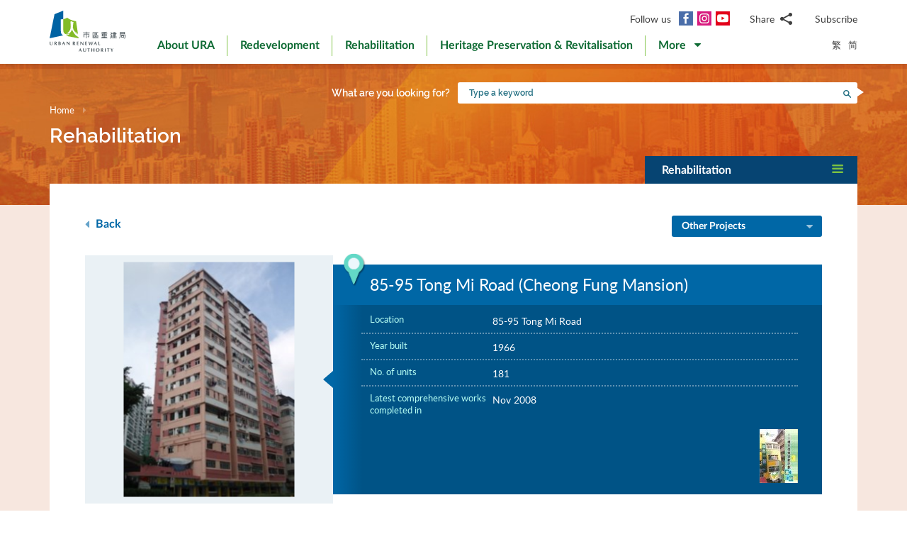

--- FILE ---
content_type: text/html; charset=utf-8
request_url: https://www.ura.org.hk/en/project/rehabilitation/la153
body_size: 196694
content:
<!DOCTYPE html>
<!--[if lte IE 9]>     <html class="no-js ie9 lang-en" lang="en"> <![endif]-->
<!--[if gt IE 9]><!--> <html class="no-js lang-en" lang="en"> <!--<![endif]-->
<head>
<meta charset="utf-8">
<meta content="IE=edge" http-equiv="X-UA-Compatible">
<link rel="alternate" hreflang="en" href="/en/project/rehabilitation/la153" />
<link rel="alternate" hreflang="zh-hk" href="/tc/project/rehabilitation/la153" />
<link rel="alternate" hreflang="zh-cn" href="/sc/project/rehabilitation/la153" />
<link rel="alternate" hreflang="x-default" href="/en/project/rehabilitation/la153" />
<link rel="canonical" href="https://www.ura.org.hk/en/project/rehabilitation/la153" />
<meta name="viewport" content="width=device-width, initial-scale=1, shrink-to-fit=no">
<link rel="apple-touch-icon" sizes="180x180" href="/assets/img/favicon/apple-touch-icon.png">
<link rel="icon" type="image/png" href="/assets/img/favicon/favicon-32x32.png" sizes="32x32">
<link rel="icon" type="image/png" href="/assets/img/favicon/favicon-16x16.png" sizes="16x16">
<link rel="manifest" href="/assets/img/favicon/site.webmanifest">
<meta name="msapplication-TileColor" content="#ffffff">
<meta name="theme-color" content="#ffffff">
<link rel="preload" href="/assets/css/fonts/lato-bold.woff2" as="font" type="font/woff2" crossorigin>
<link rel="preload" href="/assets/css/fonts/lato-regular.woff2" as="font" type="font/woff2" crossorigin>
<link rel="preload" href="/assets/css/fonts/lato-light.woff2" as="font" type="font/woff2" crossorigin>
<link rel="preload" href="/assets/css/fonts/Raleway-Regular.woff2" as="font" type="font/woff2" crossorigin>
<link rel="preload" href="/assets/css/fonts/Raleway-SemiBold.woff2" as="font" type="font/woff2" crossorigin>
<link rel="preload" href="/assets/css/fonts/fontello/fontello.woff2" as="font" type="font/woff2" crossorigin>
<meta name="msapplication-config" content="/assets/img/favicon/browserconfig.xml">
<meta name="theme-color" content="#ffffff">
<link rel="stylesheet" href="https://js.arcgis.com/4.19/esri/themes/light/main.css" media="all">
<link rel="stylesheet" href="/assets/css/lands-dept.css" media="all">
                  <meta property="og:url" content="https://www.ura.org.hk/en/project/rehabilitation/la153" />
                  <meta name="twitter:card" content="summary" />
                  <meta name="twitter:image" content="https://www.ura.org.hk/f/project/324/400p400/LA153_after.jpg" />
                  <meta property="og:image" content="https://www.ura.org.hk/f/project/324/400p400/LA153_after.jpg" />
                  <meta property="og:image:width" content="241" />
                  <meta property="og:image:height" content="331" />
<base href="//www.ura.org.hk/en/" />
<!--[if lt IE 9]>
<script src="/assets/js/theorigo/base_href_fix.js" type="text/javascript"></script>
<![endif]-->
<!-- Google Tag Manager -->
<script>(function(w,d,s,l,i){w[l]=w[l]||[];w[l].push({'gtm.start':
new Date().getTime(),event:'gtm.js'});var f=d.getElementsByTagName(s)[0],
j=d.createElement(s),dl=l!='dataLayer'?'&l='+l:'';j.async=true;j.src=
'https://www.googletagmanager.com/gtm.js?id='+i+dl;f.parentNode.insertBefore(j,f);
})(window,document,'script','dataLayer','GTM-W6BKM6Z');</script>
<!-- End Google Tag Manager -->

<title>85-95 Tong Mi Road (Cheong Fung Mansion) - Project - Rehabilitation - Urban Renewal Authority - URA</title>
              <link rel="stylesheet" href="/assets/css/style.css?1757920595" media="all">
              <link rel="stylesheet" href="/assets/css/print.css?1757920595" media="print">
        <script>
    window.ga=window.ga||function(){(ga.q=ga.q||[]).push(arguments)};ga.l=+new Date;
                ga('create', 'UA-53342768-1', 'auto', {'name': 'tracker1'});
      ga('tracker1.require', 'eventTracker');
      ga('tracker1.require', 'outboundLinkTracker');
      ga('tracker1.require', 'urlChangeTracker');
      ga('tracker1.send', 'pageview');
              </script>
    <script async src='https://www.google-analytics.com/analytics.js'></script>
    <script async src='/assets/lib/autotrack.js'></script>
  <!--[if lt IE 9]>
<script src="/assets/js/lib/html5shiv.min.js" type="text/javascript"></script>
<![endif]-->
<script async src="/assets/js/lib/default.min.js"></script>
<meta name="p:domain_verify" content="8ab1460b63459c4e6a54945f992b4392"/>

<!-- 20th Anniversary -->
<style type="text/css">
html { scroll-behavior: smooth;}
.page-content--theme-20th {background: url('/f/upload/208/URA_20th_pattern_update.png') repeat left top 30px #b0d6eb;}
.timeline-slider {margin-bottom: 20px; padding-top: 10px; padding-bottom:10px; background-color:#fff;}
.timeline-slider .slider__item:first-child a{border-left: 0;}
.timeline-slider .slider__item a {display:block; font-size: 20px; text-align: center;; padding: 0 10px; border-left: 1px solid #ccc; line-height: 1.1; font-weight: 700;}
.timeline-slider .slider__item a:hover, .timeline-slider .slider__item a:focus{color:#114668; text-decoration:none; outline: 0;}
.timeline-slider.scroll-to-fixed-fixed {box-shadow: 0px 0px 25px #dfdfdf; }

.anniversary-20 table:not(.no-timeline-table) {width: 100%!important;}
.anniversary-20 table:not(.no-timeline-table) td:nth-child(1){width: 45%;}
.anniversary-20 table:not(.no-timeline-table) td:nth-child(3){width: 45%;}

.timeline-slider .slick-arrow:before{color:#337ba8; font-size:22px; background:#fff;}

.rte-img--left-center {
  display: -webkit-box;
  display: -ms-flexbox;
  display: flex;
  -ms-flex-wrap: wrap;
  flex-wrap: wrap;
  -webkit-box-align: center;
  -ms-flex-align: center;
  align-items: center;
  position: relative;
  z-index: 1;
  margin-top: 50px;
  margin-bottom: 75px;
}
.rte-img--left-center:before {
  position: absolute;
  right: 0;
  top: -35px;
  z-index: -1;
  width: calc(100% - 130px);
  height: calc(100% + 80px);
  content: '';
  background-color: #1767A6;
}
.rte-img--left-center .rte-img__container {
  margin-right: 55px;
}
.rte-img--left-center .rte-img__content {
  -webkit-box-flex: 1;
  -ms-flex: 1 1 0%;
  flex: 1 1 0%;
  max-width: 100%;
  padding-right: 40px;
}

.media-table th, .media-table td {width: 50%; padding: 10px 15px 40px;}

@media screen and (max-width: 991px) {
  .timeline-slider .slider__item a {font-size: 18px;}
  .anniversary-20 span[style*='480%'] { font-size: 350%!important;}
}

@media screen and (max-width: 767px) {
  .timeline-slider:before, .timeline-slider:after{position: absolute; top:0; right:100%;width:100%; height: 100%; content:''; background: #fff;}
  .timeline-slider:before{right:100%; box-shadow: -20px 0px 25px #dfdfdf;}
  .timeline-slider:after{left:100%; box-shadow: 20px 0px 25px #dfdfdf;}
  .timeline-slider .slider__item a {font-size: 16px; }
  .timeline-slider .slick-arrow {top:0; margin-top: 7px;}
 .timeline-slider .slick-next {right: -5px;}
 .timeline-slider .slick-prev {left: -5px;}

  .anniversary-20 table, .anniversary-20 tbody, .anniversary-20 thead, .anniversary-20 tr, .anniversary-20 td {display: block;}
  .anniversary-20 tr {margin-bottom:35px}
  .anniversary-20 tr:after {display: table; clear: both; content: '';}
  .anniversary-20 table tr:nth-child(odd) td:nth-child(1){display: none;}
  .anniversary-20 table tr:nth-child(odd) td:nth-child(2){float: left; width: 25%; padding-left: 0; }
  .anniversary-20 table tr:nth-child(odd) td:nth-child(3){float: left; width: 75%;}
  .anniversary-20 table tr:nth-child(even) td:nth-child(1){float: right; width: 75%;}
  .anniversary-20 table tr:nth-child(even) td:nth-child(2){float: left; width: 25%; padding-left: 0; }
  .anniversary-20 table tr:nth-child(even) td:nth-child(3){display: none;}
  .anniversary-20 table.no-timeline-table tr {margin-bottom:0;}
  .anniversary-20 table.no-timeline-table td {float: none!important; display: block!important; width: 100%!important; padding: 0; margin-bottom: 40px;}
  .anniversary-20 table.no-timeline-table td img {width: 100%!important;}

  .anniversary-20 span[style*='480%'] { font-size: 220%!important; display: block;}
  .anniversary-20 span[style*='300%'] { font-size: 210%!important;}
  .anniversary-20 span[style*='200%'] { font-size: 180%!important;}
  .anniversary-20 span[style*='160%'] { font-size: 130%!important;}

  .rte-img--left-center {display: block; margin-top:-70px; margin-bottom:20px;}
  .rte-img--left-center:before { top: 0; width: 100%; height: 100%; }
  .rte-img--left-center .rte-img__container { max-width: 100%; margin-right: 0;}
  .rte-img--left-center .rte-img__content {padding: 20px 20px 0;}

  .media-table tr {display:flex; flex-wrap:wrap; margin-bottom:50px!important;}
  .media-table th, .media-table td {margin-bottom: 0!important;}
  .media-table tr:nth-child(even) td:nth-child(1){order:2}
  .media-table tr:nth-child(even) td:nth-child(1){order: 1;}
  .media-table tr:nth-child(even) td:nth-child(1) *{text-align: left!important;}
  .media-table p {margin-bottom: 10px;}
}
</style>
<!-- End 20th Anniversary -->
<script type="application/ld+json">{"@context":"https:\/\/schema.org","@type":"Article","headline":"85-95 Tong Mi Road","articleBody":"Major Scope of Works\nConcrete repair\r\n\tExternal Wall Re-painting\/Re-tiling\r\n\tInternal Wall Re-painting\r\n\tReplacement of Drainage Pipes\r\n\tReplacement of Fresh Water Pipes\r\n\tReplacement of Flushing Water Pipes\r\n\tRe-roofing for Main Roof\r\n\tFire Services installation Improvement\r\n\tMain Lobby Redecoration\r\n\tPassenger Lifts Replacement","image":["http:\/\/www.ura.org.hk\/f\/media\/324\/LA153_after.jpg","http:\/\/www.ura.org.hk\/f\/media\/324\/LA153_before.jpg"],"author":{"@type":"Person","name":"Urban Renewal Authority"},"publisher":{"@type":"Organization","logo":"https:\/\/www.ura.org.hk\/assets\/img\/logo.svg","name":"Urban Renewal Authority"},"url":"https:\/\/www.ura.org.hk\/en\/project\/rehabilitation\/la153","mainEntityOfPage":"https:\/\/www.ura.org.hk\/en\/project\/rehabilitation\/la153"}</script>
</head>

<body class="lang-en ">
<!-- Google Tag Manager (noscript) -->
<noscript><iframe src="https://www.googletagmanager.com/ns.html?id=GTM-W6BKM6Z"
height="0" width="0" style="display:none;visibility:hidden"></iframe></noscript>
<!-- End Google Tag Manager (noscript) -->

<div class="wrapper">
<a class="sr-only sr-only-focusable" id="skip-to-content" href="/en/project/rehabilitation/la153#main">Skip to main content</a>
<header class="page-head">
  <div class="container page-head__inner">
    <div class="page-head__inner-l">
            <a class="page-logo" href="/en">
        <img src="/assets/img/logo.svg?ts=1604904562" alt="Urban Renewal Authority" />
      </a>
    </div>

    <div class="page-head__inner-r">
      <div class="page-head__inner-r-t">
        <div class="social social--header hidden-xs hidden-sm">
          <div class="social__col">
            <span class="social__label">Follow us</span>
            <a class="social__link social__link--fb" title="Facebook" href="https://www.facebook.com/URAmity" target="_blank" rel="noopener">
  <span class="icon-font" aria-hidden="true"></span>
  <span class="sr-only">Facebook</span>
</a>
<a class="social__link social__link--ig" data-media="instagram" title="Instagram" href="https://www.instagram.com/uramity" target="_blank" rel="noopener">
  <span class="icon-font" aria-hidden="true"></span>
  <span class="sr-only">Instagram</span>
</a>
<a class="social__link social__link--youtube" title="YouTube" href="https://www.youtube.com/user/theURAhk" target="_blank" rel="noopener">
  <span class="icon-font" aria-hidden="true"></span>
  <span class="sr-only">YouTube</span>
</a>
          </div>
          <div class="social__col">
            <div class="social__share">
              <button class="social__share-btn js-share-toggle">
                <span class="social__label">Share</span>
                <span class="icon-font icon-font--share" aria-hidden="true"></span>
              </button>
              <div class="social__share-icon-list js-social-share js-share-dropdown collapsed">
                <a class="social__share-icon-list-item social__share-icon-list-item--email" title="Email" data-media="email" href="/en/project/rehabilitation/la153#!">
  <span class="icon-font icon-font--email" aria-hidden="true"></span>
  <span class="sr-only">Email</span>
</a>
<a class="social__share-icon-list-item social__share-icon-list-item--whatsapp" title="WhatsApp" data-media="whatsapp" href="/en/project/rehabilitation/la153#!">
  <span class="icon-font icon-font--whatsapp" aria-hidden="true"></span>
  <span class="sr-only">WhatsApp</span>
</a>
<a class="social__share-icon-list-item social__share-icon-list-item--wechat" title="WeChat" data-media="wechat" href="/en/project/rehabilitation/la153#!">
  <span class="icon-font icon-font--wechat" aria-hidden="true"></span>
  <span class="sr-only">WeChat</span>
</a>
<a class="social__share-icon-list-item social__share-icon-list-item--facebook" title="Facebook" data-media="facebook" href="/en/project/rehabilitation/la153#!">
  <span class="icon-font icon-font--facebook" aria-hidden="true"></span>
  <span class="sr-only">Facebook</span>
</a>
<a class="social__share-icon-list-item social__share-icon-list-item--twitter" title="Twitter" data-media="twitter" href="/en/project/rehabilitation/la153#!">
  <span class="icon-font icon-font--twitter" aria-hidden="true"></span>
  <span class="sr-only">Twitter</span>
</a>
<a class="social__share-icon-list-item social__share-icon-list-item--linkedin" title="LinkedIn" data-media="linkedin" href="/en/project/rehabilitation/la153#!">
  <span class="icon-font icon-font--linkedin" aria-hidden="true"></span>
  <span class="sr-only">LinkedIn</span>
</a>
<a class="social__share-icon-list-item social__share-icon-list-item--weibo" title="Weibo" data-media="weibo" href="/en/project/rehabilitation/la153#!">
  <span class="icon-font icon-font--weibo" aria-hidden="true"></span>
  <span class="sr-only">Weibo</span>
</a>              </div>
            </div>
          </div>
          <div class="social__col">
            <div class="social__label">
                <a class="btn-head-subscription fancybox fancybox.iframe js-subscription" href="/en/subscription/subscribe">
    Subscribe
  </a>             </div>
          </div>
        </div> 
                <div class="social social--mobile">
          <div class="social__row">
            <div class="social__col">
              <span class="social__label">Follow us</span>
              <div class="social__link-list">
                <a class="social__link social__link--fb" title="Facebook" href="https://www.facebook.com/URAmity" target="_blank" rel="noopener">
  <span class="icon-font" aria-hidden="true"></span>
  <span class="sr-only">Facebook</span>
</a>
<a class="social__link social__link--ig" data-media="instagram" title="Instagram" href="https://www.instagram.com/uramity" target="_blank" rel="noopener">
  <span class="icon-font" aria-hidden="true"></span>
  <span class="sr-only">Instagram</span>
</a>
<a class="social__link social__link--youtube" title="YouTube" href="https://www.youtube.com/user/theURAhk" target="_blank" rel="noopener">
  <span class="icon-font" aria-hidden="true"></span>
  <span class="sr-only">YouTube</span>
</a>
              </div>
            </div>
            <div class="social__col">
              <div class="social__share">
                <button class="social__share-btn js-share-toggle">
                  <span class="social__label">Share</span>
                  <span class="icon-font icon-font--share" aria-hidden="true"></span>
                </button>
              </div>
            </div>
            <div class="social__col">
              <div class="social__label">
                  <a class="btn-head-subscription fancybox fancybox.iframe js-subscription" href="/en/subscription/subscribe">
    Subscribe
  </a>               </div>
            </div>
          </div>
          <div class="social__share-icon-list js-share-dropdown collapsed" style="display: none;">
            <div class="social__share-icon-list-inner js-social-share">
              <a class="social__share-icon-list-item social__share-icon-list-item--email" title="Email" data-media="email" href="/en/project/rehabilitation/la153#!">
  <span class="icon-font icon-font--email" aria-hidden="true"></span>
  <span class="sr-only">Email</span>
</a>
<a class="social__share-icon-list-item social__share-icon-list-item--whatsapp" title="WhatsApp" data-media="whatsapp" href="/en/project/rehabilitation/la153#!">
  <span class="icon-font icon-font--whatsapp" aria-hidden="true"></span>
  <span class="sr-only">WhatsApp</span>
</a>
<a class="social__share-icon-list-item social__share-icon-list-item--wechat" title="WeChat" data-media="wechat" href="/en/project/rehabilitation/la153#!">
  <span class="icon-font icon-font--wechat" aria-hidden="true"></span>
  <span class="sr-only">WeChat</span>
</a>
<a class="social__share-icon-list-item social__share-icon-list-item--facebook" title="Facebook" data-media="facebook" href="/en/project/rehabilitation/la153#!">
  <span class="icon-font icon-font--facebook" aria-hidden="true"></span>
  <span class="sr-only">Facebook</span>
</a>
<a class="social__share-icon-list-item social__share-icon-list-item--twitter" title="Twitter" data-media="twitter" href="/en/project/rehabilitation/la153#!">
  <span class="icon-font icon-font--twitter" aria-hidden="true"></span>
  <span class="sr-only">Twitter</span>
</a>
<a class="social__share-icon-list-item social__share-icon-list-item--linkedin" title="LinkedIn" data-media="linkedin" href="/en/project/rehabilitation/la153#!">
  <span class="icon-font icon-font--linkedin" aria-hidden="true"></span>
  <span class="sr-only">LinkedIn</span>
</a>
<a class="social__share-icon-list-item social__share-icon-list-item--weibo" title="Weibo" data-media="weibo" href="/en/project/rehabilitation/la153#!">
  <span class="icon-font icon-font--weibo" aria-hidden="true"></span>
  <span class="sr-only">Weibo</span>
</a>            </div>
          </div>
        </div>
              </div>
      <div class="page-head__inner-r-b">
        <nav class="menu hidden-sm hidden-xs">
          <ul class="menu__list menu__list--lv1"><li class="menu__item menu__item--lv1 has-sub submenu--lv1" ><a class="menu__link menu__link--lv1" href="/en/about-ura" ><span class="menu__text menu__text--lv1">About URA</span></a><ul class="menu__list menu__list--lv2"><li class="menu__item menu__item--lv2" ><a class="menu__link menu__link--lv2" href="/en/about-ura/vision-mission-and-values" ><span class="menu__text menu__text--lv2">Vision, Mission and Values</span></a></li><li class="menu__item menu__item--lv2 has-sub submenu--lv2" ><a class="menu__link menu__link--lv2" href="/en/about-ura/corporate-governance" ><span class="menu__text menu__text--lv2">Corporate Governance</span></a><ul class="menu__list menu__list--lv3"><li class="menu__item menu__item--lv3" ><a class="menu__link menu__link--lv3" href="/en/about-ura/corporate-governance/public-accountability" ><span class="menu__text menu__text--lv3">Public Accountability</span></a></li><li class="menu__item menu__item--lv3" ><a class="menu__link menu__link--lv3" href="/en/about-ura/corporate-governance/whistle-blowing-policy" ><span class="menu__text menu__text--lv3">Whistle-blowing Policy</span></a></li><li class="menu__item menu__item--lv3 has-sub submenu--lv3" ><a class="menu__link menu__link--lv3" href="/en/about-ura/corporate-governance/board-and-committees" ><span class="menu__text menu__text--lv3">Board &amp; Committees</span></a><ul class="menu__list menu__list--lv4"><li class="menu__item menu__item--lv4" ><a class="menu__link menu__link--lv4" href="/en/board-member" ><span class="menu__text menu__text--lv4">URA Board</span></a></li><li class="menu__item menu__item--lv4" ><a class="menu__link menu__link--lv4" href="/en/board-meeting/attendance" ><span class="menu__text menu__text--lv4">Attendance Records</span></a></li><li class="menu__item menu__item--lv4" ><a class="menu__link menu__link--lv4" href="/en/board-meeting/minutes" ><span class="menu__text menu__text--lv4">Summary of Board Meeting Minutes</span></a></li><li class="menu__item menu__item--lv4" ><a class="menu__link menu__link--lv4" href="/en/about-ura/corporate-governance/board-and-committees/committees" ><span class="menu__text menu__text--lv4">Committees</span></a></li></ul></li></ul></li><li class="menu__item menu__item--lv2" ><a class="menu__link menu__link--lv2" href="/en/organisation-structure" ><span class="menu__text menu__text--lv2">Organisation Structure</span></a></li><li class="menu__item menu__item--lv2" ><a class="menu__link menu__link--lv2" href="/en/about-ura/ura-ordinance-and-urban-renewal-strategy" ><span class="menu__text menu__text--lv2">URA Ordinance &amp; Urban Renewal Strategy</span></a></li><li class="menu__item menu__item--lv2" ><a class="menu__link menu__link--lv2" href="/en/about-ura/sustainability" ><span class="menu__text menu__text--lv2">Sustainability</span></a></li><li class="menu__item menu__item--lv2 has-sub submenu--lv2" ><a class="menu__link menu__link--lv2" href="/en/about-ura/investor-relations" ><span class="menu__text menu__text--lv2">Investor Relations</span></a><ul class="menu__list menu__list--lv3"><li class="menu__item menu__item--lv3" ><a class="menu__link menu__link--lv3" href="/en/about-ura/investor-relations/credit-ratings-of-ura" ><span class="menu__text menu__text--lv3">Credit Ratings of URA</span></a></li><li class="menu__item menu__item--lv3" ><a class="menu__link menu__link--lv3" href="/en/about-ura/investor-relations/notice-to-hkse" ><span class="menu__text menu__text--lv3">Notice to HKSE</span></a></li><li class="menu__item menu__item--lv3" ><a class="menu__link menu__link--lv3" href="/en/about-ura/investor-relations/sustainable-finance" ><span class="menu__text menu__text--lv3">Sustainable Finance</span></a></li></ul></li><li class="menu__item menu__item--lv2" ><a class="menu__link menu__link--lv2" href="/en/publication/annual-report" ><span class="menu__text menu__text--lv2">Annual Report</span></a></li><li class="menu__item menu__item--lv2" ><a class="menu__link menu__link--lv2" href="/en/award" ><span class="menu__text menu__text--lv2">Awards and Recognitions</span></a></li><li class="menu__item menu__item--lv2 has-sub submenu--lv2" ><a class="menu__link menu__link--lv2" href="/en/about-ura/ura-20th-anniversary-page" ><span class="menu__text menu__text--lv2">URA 20th Anniversary Page</span></a><ul class="menu__list menu__list--lv3"><li class="menu__item menu__item--lv3" ><a class="menu__link menu__link--lv3" href="/en/about-ura/ura-20th-anniversary-page/20-years-of-community-partnership" ><span class="menu__text menu__text--lv3">20 Years of Community Partnership</span></a></li><li class="menu__item menu__item--lv3" ><a class="menu__link menu__link--lv3" href="/en/about-ura/ura-20th-anniversary-page/ura-20th-anniversary-commemoration" ><span class="menu__text menu__text--lv3">URA 20th Anniversary Commemoration</span></a></li><li class="menu__item menu__item--lv3" ><a class="menu__link menu__link--lv3" href="/en/about-ura/ura-20th-anniversary-page/opening-ceremony-of-kwun-tong-yue-man-square" ><span class="menu__text menu__text--lv3">Opening Ceremony of Kwun Tong Yue Man Square</span></a></li><li class="menu__item menu__item--lv3" ><a class="menu__link menu__link--lv3" href="/en/about-ura/ura-20th-anniversary-page/ura-s-got-talent-exhibition" ><span class="menu__text menu__text--lv3">'URA's Got Talent' Exhibition</span></a></li></ul></li></ul></li><li class="menu__item menu__item--lv1 has-sub submenu--lv1" ><a class="menu__link menu__link--lv1" href="/en/redevelopment" ><span class="menu__text menu__text--lv1">Redevelopment</span></a><ul class="menu__list menu__list--lv2"><li class="menu__item menu__item--lv2 has-sub submenu--lv2" ><a class="menu__link menu__link--lv2" href="/en/redevelopment/about-redevelopment" ><span class="menu__text menu__text--lv2">About Redevelopment</span></a><ul class="menu__list menu__list--lv3"><li class="menu__item menu__item--lv3 has-sub submenu--lv3" ><a class="menu__link menu__link--lv3" href="/en/redevelopment/about-redevelopment/planning-procedure" ><span class="menu__text menu__text--lv3">Planning Procedure</span></a><ul class="menu__list menu__list--lv4"><li class="menu__item menu__item--lv4" ><a class="menu__link menu__link--lv4" href="/en/redevelopment/about-redevelopment/planning-procedure/social-impact-assessment" ><span class="menu__text menu__text--lv4">Social Impact Assessment</span></a></li><li class="menu__item menu__item--lv4" ><a class="menu__link menu__link--lv4" href="/en/redevelopment/about-redevelopment/planning-procedure/objections-and-appeal" ><span class="menu__text menu__text--lv4">Objections &amp; Appeal</span></a></li></ul></li><li class="menu__item menu__item--lv3" ><a class="menu__link menu__link--lv3" href="/en/redevelopment/about-redevelopment/ura-as-implementer" ><span class="menu__text menu__text--lv3">URA as Implementer</span></a></li><li class="menu__item menu__item--lv3" ><a class="menu__link menu__link--lv3" href="/en/redevelopment/about-redevelopment/ura-as-facilitator" ><span class="menu__text menu__text--lv3">URA as Facilitator</span></a></li></ul></li><li class="menu__item menu__item--lv2" ><a class="menu__link menu__link--lv2" href="/en/project/redevelopment" ><span class="menu__text menu__text--lv2">Explore Our Projects</span></a></li><li class="menu__item menu__item--lv2 has-sub submenu--lv2" ><a class="menu__link menu__link--lv2" href="/en/redevelopment/owners-corner" ><span class="menu__text menu__text--lv2">Owners' Corner</span></a><ul class="menu__list menu__list--lv3"><li class="menu__item menu__item--lv3" ><a class="menu__link menu__link--lv3" href="/en/redevelopment/owners-corner/acquisition-policy" ><span class="menu__text menu__text--lv3">Acquisition Policy</span></a></li><li class="menu__item menu__item--lv3" ><a class="menu__link menu__link--lv3" href="/en/redevelopment/owners-corner/flat-for-flat-scheme" ><span class="menu__text menu__text--lv3">Flat-for-Flat Scheme</span></a></li><li class="menu__item menu__item--lv3" ><a class="menu__link menu__link--lv3" href="/en/redevelopment/owners-corner/maintenance-cost-reimbursement-scheme" ><span class="menu__text menu__text--lv3">Maintenance Cost Reimbursement Scheme</span></a></li><li class="menu__item menu__item--lv3" ><a class="menu__link menu__link--lv3" href="/en/redevelopment/owners-corner/faq-for-owners" ><span class="menu__text menu__text--lv3">FAQ for Owners</span></a></li></ul></li><li class="menu__item menu__item--lv2 has-sub submenu--lv2" ><a class="menu__link menu__link--lv2" href="/en/redevelopment/tenants-corner" ><span class="menu__text menu__text--lv2">Tenants' Corner</span></a><ul class="menu__list menu__list--lv3"><li class="menu__item menu__item--lv3" ><a class="menu__link menu__link--lv3" href="/en/redevelopment/tenants-corner/rehousing-and-ex-gratia-allowance-policies" ><span class="menu__text menu__text--lv3">Rehousing and Ex-gratia Allowance Policies </span></a></li><li class="menu__item menu__item--lv3" ><a class="menu__link menu__link--lv3" href="/en/redevelopment/tenants-corner/faq-for-tenants" ><span class="menu__text menu__text--lv3">FAQ for Tenants</span></a></li></ul></li><li class="menu__item menu__item--lv2" ><a class="menu__link menu__link--lv2" href="/en/redevelopment/project-engagement-programme" ><span class="menu__text menu__text--lv2">Project Engagement Programme</span></a></li><li class="menu__item menu__item--lv2" ><a class="menu__link menu__link--lv2" href="/en/redevelopment/development-facilitation-services" ><span class="menu__text menu__text--lv2">Development Facilitation Services</span></a></li><li class="menu__item menu__item--lv2" ><a class="menu__link menu__link--lv2" href="/en/redevelopment/urban-renewal-project-rescue-fund" ><span class="menu__text menu__text--lv2">Urban Renewal Project Rescue Fund </span></a></li><li class="menu__item menu__item--lv2" ><a class="menu__link menu__link--lv2" href="/en/redevelopment/urban-renewal-social-service-team" ><span class="menu__text menu__text--lv2">Urban Renewal Social Service Team</span></a></li><li class="menu__item menu__item--lv2" ><a class="menu__link menu__link--lv2" href="/en/redevelopment/faq" ><span class="menu__text menu__text--lv2">FAQ</span></a></li></ul></li><li class="menu__item menu__item--lv1 has-sub submenu--lv1" ><a class="menu__link menu__link--lv1" href="/en/rehabilitation" ><span class="menu__text menu__text--lv1">Rehabilitation </span></a><ul class="menu__list menu__list--lv2"><li class="menu__item menu__item--lv2" ><a class="menu__link menu__link--lv2" href="/en/rehabilitation/rehabilitation-schemes" ><span class="menu__text menu__text--lv2">Rehabilitation Schemes</span></a></li><li class="menu__item menu__item--lv2" ><a class="menu__link menu__link--lv2" href="/en/rehabilitation/building-rehabilitation-platform" ><span class="menu__text menu__text--lv2">Building Rehabilitation Platform</span></a></li><li class="menu__item menu__item--lv2" ><a class="menu__link menu__link--lv2" href="https://brplatform.org.hk/en/rehab-projects-cost-reference" target="_blank" rel="noopener" ><span class="menu__text menu__text--lv2">Rehabilitation Projects Cost Reference</span></a></li><li class="menu__item menu__item--lv2" ><a class="menu__link menu__link--lv2" href="https://brplatform.org.hk/en/faq" target="_blank" rel="noopener" ><span class="menu__text menu__text--lv2">FAQ</span></a></li></ul></li><li class="menu__item menu__item--lv1 has-sub submenu--lv1" ><a class="menu__link menu__link--lv1" href="/en/heritage-preservation-and-revitalisation" ><span class="menu__text menu__text--lv1">Heritage Preservation &amp; Revitalisation</span></a><ul class="menu__list menu__list--lv2"><li class="menu__item menu__item--lv2" ><a class="menu__link menu__link--lv2" href="/en/project/heritage-preservation-and-revitalisation" ><span class="menu__text menu__text--lv2">Explore Our Projects</span></a></li></ul>            <li class="menu__item menu__item--lv1 dropdown dropdown--main-menu">
              <a class="menu__link menu__link--lv1 dropdown__btn" id="dropdown-main-menu" data-toggle="dropdown" aria-haspopup="true" aria-expanded="false" role="button" href="/en/project/rehabilitation/la153#">
                <em class="dropdown__btn-more">More</em>
                <em class="dropdown__btn-hide">Hide</em>
                <span class="icon-font--down" aria-hidden="true"></span>
              </a>
              <div class="dropdown__menu" aria-labelledby="dropdown-main-menu">
                <ul class="menu__list menu__list--lv1 menu__list--dropdown"><li class="menu__item menu__item--lv1 has-sub submenu--lv1" ><a class="menu__link menu__link--lv1" href="/en/major-studies-and-concepts" ><span class="menu__text menu__text--lv1">Major Studies &amp; Concepts</span></a><ul class="menu__list menu__list--lv2"><li class="menu__item menu__item--lv2" ><a class="menu__link menu__link--lv2" href="/en/major-studies-and-concepts/yau-tsim-mong-district-study" ><span class="menu__text menu__text--lv2">The District Study for Yau Ma Tei and Mong Kok</span></a></li><li class="menu__item menu__item--lv2" ><a class="menu__link menu__link--lv2" href="/en/major-studies-and-concepts/new-strategy-on-building-rehabilitation" ><span class="menu__text menu__text--lv2">New Strategy on Building Rehabilitation</span></a></li></ul></li><li class="menu__item menu__item--lv1 has-sub submenu--lv1" ><a class="menu__link menu__link--lv1" href="/en/self-developed-residential-projects" ><span class="menu__text menu__text--lv1">Self-developed Residential Projects</span></a><ul class="menu__list menu__list--lv2"><li class="menu__item menu__item--lv2 menu__item--colored menu__item--green  has-sub submenu--lv2" ><a class="menu__link menu__link--lv2" href="/en/self-developed-residential-projects/kai-tak-development" ><span class="menu__text menu__text--lv2">Kai Tak Development</span></a><ul class="menu__list menu__list--lv3"><li class="menu__item menu__item--lv3" ><a class="menu__link menu__link--lv3" href="/en/self-developed-residential-projects/kai-tak-development/flat-for-flat-fff-scheme-unit" ><span class="menu__text menu__text--lv3">Flat for Flat (FFF) Scheme Unit</span></a></li><li class="menu__item menu__item--lv3" ><a class="menu__link menu__link--lv3" href="/en/self-developed-residential-projects/kai-tak-development/subsidised-sale-flat-ssf-scheme-units" ><span class="menu__text menu__text--lv3">Subsidised Sale Flat (SSF) Scheme Units</span></a></li><li class="menu__item menu__item--lv3" ><a class="menu__link menu__link--lv3" href="/en/self-developed-residential-projects/kai-tak-development/market-sales-flats" ><span class="menu__text menu__text--lv3">Open Market Sale</span></a></li></ul></li><li class="menu__item menu__item--lv2 menu__item--colored menu__item--purple  has-sub submenu--lv2" ><a class="menu__link menu__link--lv2" href="/en/self-developed-residential-projects/eresidence" ><span class="menu__text menu__text--lv2">eResidence</span></a><ul class="menu__list menu__list--lv3"><li class="menu__item menu__item--lv3" ><a class="menu__link menu__link--lv3" href="/en/self-developed-residential-projects/eresidence/starter-homes-pilot-project-for-hong-kong-residents" ><span class="menu__text menu__text--lv3">Starter Homes Pilot Project for Hong Kong Residents</span></a></li></ul></li><li class="menu__item menu__item--lv2 menu__item--colored menu__item--blue " ><a class="menu__link menu__link--lv2" href="/en/self-developed-residential-projects/eresidence-tower-three" ><span class="menu__text menu__text--lv2">eResidence Tower Three</span></a></li></ul></li><li class="menu__item menu__item--lv1" ><a class="menu__link menu__link--lv1" href="/en/commercial-leasing" ><span class="menu__text menu__text--lv1">Commercial Leasing</span></a></li><li class="menu__item menu__item--lv1 has-sub submenu--lv1" ><a class="menu__link menu__link--lv1" href="/en/announcement-and-notices" ><span class="menu__text menu__text--lv1">Announcement &amp; Notices </span></a><ul class="menu__list menu__list--lv2"><li class="menu__item menu__item--lv2" ><a class="menu__link menu__link--lv2" href="/en/announcement/eoi-for-property-development" ><span class="menu__text menu__text--lv2">Invitation for Expression of Interest (Property Development)</span></a></li><li class="menu__item menu__item--lv2" ><a class="menu__link menu__link--lv2" href="/en/announcement/other-invitation-for-expression-of-interest" ><span class="menu__text menu__text--lv2">Invitation for Expression of Interest (Others)</span></a></li><li class="menu__item menu__item--lv2" ><a class="menu__link menu__link--lv2" href="/en/announcement/tender-invitation-notice-for-urban-renewal-facilitating-services" ><span class="menu__text menu__text--lv2">Tender Invitation Notice (Urban Renewal Facilitating Services)</span></a></li><li class="menu__item menu__item--lv2" ><a class="menu__link menu__link--lv2" href="/en/announcement/other-tender-invitation-notice" ><span class="menu__text menu__text--lv2">Tender Invitation Notice (Others)</span></a></li><li class="menu__item menu__item--lv2" ><a class="menu__link menu__link--lv2" href="/en/announcement-and-notices/notice-of-awarded-agreement-contract" ><span class="menu__text menu__text--lv2">Notice of Awarded Agreement/Contract</span></a></li><li class="menu__item menu__item--lv2 has-sub submenu--lv2" ><a class="menu__link menu__link--lv2" href="/en/announcement-and-notices/list-of-contractors-and-consultants" ><span class="menu__text menu__text--lv2">List of Contractors and Consultants </span></a><ul class="menu__list menu__list--lv3"><li class="menu__item menu__item--lv3" ><a class="menu__link menu__link--lv3" href="/en/announcement-and-notices/list-of-contractors-and-consultants/categories-of-approved-lists" ><span class="menu__text menu__text--lv3">Categories of Approved Lists</span></a></li><li class="menu__item menu__item--lv3" ><a class="menu__link menu__link--lv3" href="/en/announcement-and-notices/list-of-contractors-and-consultants/application-for-inclusion-on-list-of-contractors" ><span class="menu__text menu__text--lv3">Application for Inclusion on List of Contractors</span></a></li><li class="menu__item menu__item--lv3" ><a class="menu__link menu__link--lv3" href="/en/announcement-and-notices/list-of-contractors-and-consultants/consultants-registration-form" ><span class="menu__text menu__text--lv3">Consultants Registration Form</span></a></li><li class="menu__item menu__item--lv3" ><a class="menu__link menu__link--lv3" href="/en/announcement-and-notices/list-of-contractors-and-consultants/application-for-inclusion-on-list-of-assets-and-property-management-services" ><span class="menu__text menu__text--lv3">Application for Inclusion on List of Assets and Property Management Services</span></a></li></ul></li><li class="menu__item menu__item--lv2" ><a class="menu__link menu__link--lv2" href="/en/announcement-and-notices/code-of-conduct-of-suppliers-contractors-consultants-service-providers" ><span class="menu__text menu__text--lv2">Code of Conduct of Suppliers/ Contractors/ Consultants/ Service Providers</span></a></li></ul></li><li class="menu__item menu__item--lv1 has-sub submenu--lv1" ><a class="menu__link menu__link--lv1" href="/en/community" ><span class="menu__text menu__text--lv1">Community</span></a><ul class="menu__list menu__list--lv2"><li class="menu__item menu__item--lv2 has-sub submenu--lv2" ><a class="menu__link menu__link--lv2" href="/en/community/district-advisory-committees" ><span class="menu__text menu__text--lv2">District Advisory Committees</span></a><ul class="menu__list menu__list--lv3"><li class="menu__item menu__item--lv3" ><a class="menu__link menu__link--lv3" href="/en/community/district-advisory-committees/central-and-western-district-advisory-committee" ><span class="menu__text menu__text--lv3">Central and Western District Advisory Committee</span></a></li><li class="menu__item menu__item--lv3" ><a class="menu__link menu__link--lv3" href="/en/community/district-advisory-committees/kowloon-city-district-advisory-committee" ><span class="menu__text menu__text--lv3">Kowloon City District Advisory Committee</span></a></li><li class="menu__item menu__item--lv3" ><a class="menu__link menu__link--lv3" href="/en/community/district-advisory-committees/sham-shui-po-district-advisory-committee" ><span class="menu__text menu__text--lv3">Sham Shui Po District Advisory Committee</span></a></li><li class="menu__item menu__item--lv3" ><a class="menu__link menu__link--lv3" href="/en/community/district-advisory-committees/kwun-tong-district-advisory-committee" ><span class="menu__text menu__text--lv3">Kwun Tong District Advisory Committee</span></a></li><li class="menu__item menu__item--lv3" ><a class="menu__link menu__link--lv3" href="/en/community/district-advisory-committees/yau-tsim-mong-district-advisory-committee" ><span class="menu__text menu__text--lv3">Yau Tsim Mong District Advisory Committee</span></a></li></ul></li><li class="menu__item menu__item--lv2" ><a class="menu__link menu__link--lv2" href="/en/community/ura-community-space" ><span class="menu__text menu__text--lv2">URA Community Space</span></a></li><li class="menu__item menu__item--lv2" ><a class="menu__link menu__link--lv2" href="/en/community/urban-renewal-exploration-centre" ><span class="menu__text menu__text--lv2">Urban Renewal Exploration Centre </span></a></li><li class="menu__item menu__item--lv2 has-sub submenu--lv2" ><a class="menu__link menu__link--lv2" href="/en/community/community-care" ><span class="menu__text menu__text--lv2">Community Care</span></a><ul class="menu__list menu__list--lv3"><li class="menu__item menu__item--lv3" ><a class="menu__link menu__link--lv3" href="/en/community/community-care/arts-and-culture" ><span class="menu__text menu__text--lv3">Arts &amp; Culture</span></a></li><li class="menu__item menu__item--lv3" ><a class="menu__link menu__link--lv3" href="/en/community/community-care/community-service-partnership-scheme" ><span class="menu__text menu__text--lv3">Community Service Partnership Scheme</span></a></li><li class="menu__item menu__item--lv3" ><a class="menu__link menu__link--lv3" href="/en/community/community-care/ura-s-our-amazing-kid-band" ><span class="menu__text menu__text--lv3">URA’s oUR Amazing Kid Band</span></a></li></ul></li><li class="menu__item menu__item--lv2" ><a class="menu__link menu__link--lv2" href="/en/community/youth-education" ><span class="menu__text menu__text--lv2">Youth Education</span></a></li></ul></li><li class="menu__item menu__item--lv1 has-sub submenu--lv1" ><a class="menu__link menu__link--lv1" href="/en/news-centre" ><span class="menu__text menu__text--lv1">News Centre</span></a><ul class="menu__list menu__list--lv2"><li class="menu__item menu__item--lv2" ><a class="menu__link menu__link--lv2" href="/en/news-centre/press-releases" ><span class="menu__text menu__text--lv2">Press Releases</span></a></li><li class="menu__item menu__item--lv2" ><a class="menu__link menu__link--lv2" href="/en/news-centre/feature-stories" ><span class="menu__text menu__text--lv2">Feature Stories</span></a></li><li class="menu__item menu__item--lv2" ><a class="menu__link menu__link--lv2" href="/en/news-centre/reaching-out" ><span class="menu__text menu__text--lv2">Reaching Out</span></a></li><li class="menu__item menu__item--lv2" ><a class="menu__link menu__link--lv2" href="/en/news-centre/commentary" ><span class="menu__text menu__text--lv2">Commentaries</span></a></li><li class="menu__item menu__item--lv2" ><a class="menu__link menu__link--lv2" href="/en/news-centre/know-more-about-urban-renewal" ><span class="menu__text menu__text--lv2">Know More About Urban Renewal</span></a></li><li class="menu__item menu__item--lv2 has-sub submenu--lv2" ><a class="menu__link menu__link--lv2" href="/en/news-centre/urban-renewal-tv-series" ><span class="menu__text menu__text--lv2">Urban Renewal TV Series</span></a><ul class="menu__list menu__list--lv3"><li class="menu__item menu__item--lv3" ><a class="menu__link menu__link--lv3" href="/en/news-centre/urban-renewal-tv-series/ura-20th-anniversary-video-series-building-community-beyond-urban-renewal" ><span class="menu__text menu__text--lv3">URA 20th Anniversary Video Series: Building Community Beyond Urban Renewal</span></a></li><li class="menu__item menu__item--lv3" ><a class="menu__link menu__link--lv3" href="/en/news-centre/urban-renewal-tv-series/urban-renewal-challenges-and-opportunities" ><span class="menu__text menu__text--lv3">Urban Renewal: Challenges and Opportunities</span></a></li><li class="menu__item menu__item--lv3" ><a class="menu__link menu__link--lv3" href="/en/news-centre/urban-renewal-tv-series/urban-renewal-act-early-better-quality-owners-cooperation-promotes-good-building-condition" ><span class="menu__text menu__text--lv3">Urban Renewal: Act Early, Better Quality - Owners' Cooperation Promotes Good Building Condition</span></a></li></ul></li><li class="menu__item menu__item--lv2" ><a class="menu__link menu__link--lv2" href="/en/news-centre/media-enquiry" ><span class="menu__text menu__text--lv2">Media Enquiry</span></a></li></ul></li><li class="menu__item menu__item--lv1 has-sub submenu--lv1" ><a class="menu__link menu__link--lv1" href="/en/resource-centre" ><span class="menu__text menu__text--lv1">Resource Centre</span></a><ul class="menu__list menu__list--lv2"><li class="menu__item menu__item--lv2 has-sub submenu--lv2" ><a class="menu__link menu__link--lv2" href="/en/publication/annual-report" target="_blank" rel="noopener" ><span class="menu__text menu__text--lv2">Publications</span></a><ul class="menu__list menu__list--lv3"><li class="menu__item menu__item--lv3" ><a class="menu__link menu__link--lv3" href="/en/publication/annual-report" ><span class="menu__text menu__text--lv3">Annual Report</span></a></li><li class="menu__item menu__item--lv3" ><a class="menu__link menu__link--lv3" href="/en/publication/sustainability-report" ><span class="menu__text menu__text--lv3">Sustainability Report</span></a></li><li class="menu__item menu__item--lv3" ><a class="menu__link menu__link--lv3" href="/en/publication/newsletter" ><span class="menu__text menu__text--lv3">Connect (eNewsletter) Back Issues</span></a></li></ul></li><li class="menu__item menu__item--lv2" ><a class="menu__link menu__link--lv2" href="/en/resource-centre/ura-mobile-app" ><span class="menu__text menu__text--lv2">URA Mobile App</span></a></li><li class="menu__item menu__item--lv2" ><a class="menu__link menu__link--lv2" href="/en/resource-centre/forms" ><span class="menu__text menu__text--lv2">Forms</span></a></li></ul></li><li class="menu__item menu__item--lv1 has-sub submenu--lv1" ><a class="menu__link menu__link--lv1" href="/en/job-opportunities" ><span class="menu__text menu__text--lv1">Job Opportunities </span></a><ul class="menu__list menu__list--lv2"><li class="menu__item menu__item--lv2 has-sub submenu--lv2" ><a class="menu__link menu__link--lv2" href="/en/job-opportunities/ura-career" ><span class="menu__text menu__text--lv2">URA Career</span></a><ul class="menu__list menu__list--lv3"><li class="menu__item menu__item--lv3" ><a class="menu__link menu__link--lv3" href="/en/job-opportunities/ura-career/learning-and-development" ><span class="menu__text menu__text--lv3">Learning &amp; Development</span></a></li><li class="menu__item menu__item--lv3" ><a class="menu__link menu__link--lv3" href="/en/job-opportunities/ura-career/career-advancement" ><span class="menu__text menu__text--lv3">Career Advancement</span></a></li><li class="menu__item menu__item--lv3" ><a class="menu__link menu__link--lv3" href="/en/job-opportunities/ura-career/young-talent-nurturing" ><span class="menu__text menu__text--lv3">Young Talent Nurturing</span></a></li></ul></li><li class="menu__item menu__item--lv2 has-sub submenu--lv2" ><a class="menu__link menu__link--lv2" href="/en/job-opportunities/ura-life" ><span class="menu__text menu__text--lv2">URA Life</span></a><ul class="menu__list menu__list--lv3"><li class="menu__item menu__item--lv3" ><a class="menu__link menu__link--lv3" href="/en/job-opportunities/ura-life/wellness-initiatives" ><span class="menu__text menu__text--lv3">Wellness Initiatives</span></a></li><li class="menu__item menu__item--lv3" ><a class="menu__link menu__link--lv3" href="/en/job-opportunities/ura-life/energizing-activities" ><span class="menu__text menu__text--lv3">Energizing Activities</span></a></li><li class="menu__item menu__item--lv3" ><a class="menu__link menu__link--lv3" href="/en/job-opportunities/ura-life/rewards-and-supports" ><span class="menu__text menu__text--lv3">Rewards &amp; Supports</span></a></li></ul></li></ul></li></ul>
              </div>
            </li>
          </ul>
        </nav>
    
        <ul class="tools">
                    <li class="tools__item lang">
                                                          <a class="lang__item" lang="zh-HK" href="/tc/project/rehabilitation/la153">繁</a>
                                                <a class="lang__item" lang="zh-CN" href="/sc/project/rehabilitation/la153">简</a>
                                </li>
        </ul>
    
        <div class="mobi-menu-trigger visible-sm-block visible-xs-block">
          <button class="btn btn--open-mobi-menu js-open-mobi-menu" type="button">
            <span>
              <span class="sr-only">Open menu</span>
            </span>
          </button>
        </div>
      </div>
    </div>
  </div>
</header>
<main class="page-content page-content--theme-3" id="main" tabindex="-1">
  
  
  <div class="inner-top inner-top--theme-3">
    <div class="container">
      <form class="search search--inner search--inner-top" action="/en/search" method="get">
        <div class="search__head hidden-xs">What are you looking for?</div>
        <div class="search__box">
          <div class="search__box-top">
            <label class="sr-only" for="keyword">Type a keyword</label>
            <input class="search__box-input js-typeahead" id="keyword"
            type="text" placeholder="Type a keyword" title="Keyword" name="q" data-suggestion="/en/search/suggest"  value="">
            <button class="search__box-btn btn js-btn-search" type="submit">
              <span class="icon-font icon-font--search" aria-hidden="true"></span>
              <span class="sr-only">Search</span>
            </button>          
          </div>
                  </div>
      </form>
      <ol class="breadcrumb hidden-xs">
    <li><a href="/en">Home</a></li>
        <li><a href="" class="last">Rehabilitation</a></li>
    </ol>
<div class="page-title">
    Rehabilitation
</div>
    </div>
  </div>
  <div class="container container--inner">
    <div class="dropdown dropdown--side-menu">
  <button class="dropdown__btn" id="dropdown-side-menu" data-toggle="dropdown" aria-haspopup="true" aria-expanded="false" role="button" href="/en/project/rehabilitation/la153#">
    <div class="dropdown__btn-txt">Rehabilitation </div>
    <span class="icon-font--menu" aria-hidden="true"></span>
  </button>
  <div class="dropdown__menu side-menu" aria-labelledby="dropdown-side-menu">
    <ul class="side-menu__list side-menu__list--lv1"><li class="side-menu__item side-menu__item--lv1" ><a class="side-menu__link side-menu__link--lv1" href="/en/rehabilitation/rehabilitation-schemes" ><span class="side-menu__text side-menu__text--lv1">Rehabilitation Schemes</span></a></li><li class="side-menu__item side-menu__item--lv1" ><a class="side-menu__link side-menu__link--lv1" href="/en/rehabilitation/building-rehabilitation-platform" ><span class="side-menu__text side-menu__text--lv1">Building Rehabilitation Platform</span></a></li><li class="side-menu__item side-menu__item--lv1" ><a class="side-menu__link side-menu__link--lv1" href="https://brplatform.org.hk/en/rehab-projects-cost-reference" target="_blank" rel="noopener" ><span class="side-menu__text side-menu__text--lv1">Rehabilitation Projects Cost Reference</span></a></li><li class="side-menu__item side-menu__item--lv1" ><a class="side-menu__link side-menu__link--lv1" href="https://brplatform.org.hk/en/faq" target="_blank" rel="noopener" ><span class="side-menu__text side-menu__text--lv1">FAQ</span></a></li></ul>
  </div>
</div>
    <div class="inner-content">
      <div class="tools-row">
    <a class="btn btn--back" href="/en/project/rehabilitation"><span class="icon-font icon-font--left" aria-hidden="true"></span> Back</a>


  <div class="dropdown dropdown--common dropdown--proj">
    <button class="dropdown__btn" id="dropdown-common" data-toggle="dropdown" aria-haspopup="true" aria-expanded="false" type="button">Other Projects <span class="icon-font--down" aria-hidden="true"></span></button>
    <div class="dropdown__menu" aria-labelledby="dropdown-common">
          <div class="dropdown__menu-group">
        <span class="dropdown__menu-title">Central &amp; Western</span>
              <a class="dropdown__menu-link" href="/en/project/rehabilitation/nos-31-33-first-street">Nos. 31-33 First Street</a>
              <a class="dropdown__menu-link" href="/en/project/rehabilitation/no-32-belcher-s-street-and-no-1e-sands-street">No. 32 Belcher&#039;s Street &amp; No.1E Sands Street</a>
              <a class="dropdown__menu-link" href="/en/project/rehabilitation/no-236-hollywood-road">No. 236 Hollywood Road</a>
              <a class="dropdown__menu-link" href="/en/project/rehabilitation/federate-building">Nos. 292-298 Queen&#039;s Road West, Hong Kong</a>
              <a class="dropdown__menu-link" href="/en/project/rehabilitation/1-9-graham-street">1-9 Graham Street</a>
              <a class="dropdown__menu-link" href="/en/project/rehabilitation/171-173-queen-s-road-west">171-173 Queen&#039;s Road West</a>
              <a class="dropdown__menu-link" href="/en/project/rehabilitation/4a-western-street">4A Western Street</a>
              <a class="dropdown__menu-link" href="/en/project/rehabilitation/4-western-street">4 Western Street</a>
              <a class="dropdown__menu-link" href="/en/project/rehabilitation/93-connaught-road-west">93 Connaught Road West</a>
              <a class="dropdown__menu-link" href="/en/project/rehabilitation/92-connaught-road-west">92 Connaught Road West</a>
              <a class="dropdown__menu-link" href="/en/project/rehabilitation/47-53-first-street">47-53 First Street</a>
              <a class="dropdown__menu-link" href="/en/project/rehabilitation/2-8-po-hing-fong-and-1-6-wah-ning-lane">2-8 Po Hing Fong &amp; 1-6 Wah Ning Lane</a>
              <a class="dropdown__menu-link" href="/en/project/rehabilitation/48-50-sai-street">48-50 Sai Street</a>
              <a class="dropdown__menu-link" href="/en/project/rehabilitation/6-po-yan-street">6 Po Yan Street</a>
              <a class="dropdown__menu-link" href="/en/project/rehabilitation/4-po-yan-street">4  Po Yan Street</a>
              <a class="dropdown__menu-link" href="/en/project/rehabilitation/18-24-kwai-heung-street">18-24 Kwai Heung Street</a>
              <a class="dropdown__menu-link" href="/en/project/rehabilitation/21-23-pok-fu-lam-road">21-23 Pok Fu Lam Road</a>
              <a class="dropdown__menu-link" href="/en/project/rehabilitation/112-queen-s-road-west">112 Queen&#039;s Road West</a>
              <a class="dropdown__menu-link" href="/en/project/rehabilitation/86-hollywood-road">86 Hollywood Road</a>
              <a class="dropdown__menu-link" href="/en/project/rehabilitation/192-194-queen-s-road-west">192-194 Queen&#039;s Road West</a>
              <a class="dropdown__menu-link" href="/en/project/rehabilitation/186-190a-hollywood-road">186-190A Hollywood Road</a>
              <a class="dropdown__menu-link" href="/en/project/rehabilitation/14-16-aberdeen-street">14-16 Aberdeen Street</a>
              <a class="dropdown__menu-link" href="/en/project/rehabilitation/2-6-pok-fu-lam-road">2-6 Pok Fu Lam Road</a>
              <a class="dropdown__menu-link" href="/en/project/rehabilitation/24-centre-street">24 Centre Street</a>
              <a class="dropdown__menu-link" href="/en/project/rehabilitation/26-centre-street">26 Centre Street</a>
              <a class="dropdown__menu-link" href="/en/project/rehabilitation/234-242-des-voeux-road-west">234-242 Des Voeux Road West</a>
              <a class="dropdown__menu-link" href="/en/project/rehabilitation/364-366-queen-s-road-west">364-366 Queen&#039;s Road West</a>
              <a class="dropdown__menu-link" href="/en/project/rehabilitation/53-65-high-street">53-65 High Street</a>
              <a class="dropdown__menu-link" href="/en/project/rehabilitation/34-new-market-street">34 New Market Street</a>
              <a class="dropdown__menu-link" href="/en/project/rehabilitation/83-second-street">83 Second Street</a>
              <a class="dropdown__menu-link" href="/en/project/rehabilitation/170-172-hollywood-road">170-172 Hollywood Road</a>
              <a class="dropdown__menu-link" href="/en/project/rehabilitation/37-ko-shing-street">37 Ko Shing Street</a>
              <a class="dropdown__menu-link" href="/en/project/rehabilitation/16-and-18-queen-s-road-west">16 &amp; 18 Queen&#039;s Road West</a>
              <a class="dropdown__menu-link" href="/en/project/rehabilitation/cas00310">135-139 Queen&#039;S Road West</a>
              <a class="dropdown__menu-link" href="/en/project/rehabilitation/cas00320">107 First Street</a>
              <a class="dropdown__menu-link" href="/en/project/rehabilitation/cas00319">105 First Street</a>
              <a class="dropdown__menu-link" href="/en/project/rehabilitation/cas00141">79-81 Connaught Road West</a>
              <a class="dropdown__menu-link" href="/en/project/rehabilitation/cas00011">47 Gough Street</a>
              <a class="dropdown__menu-link" href="/en/project/rehabilitation/cas00160">45-53 Graham Street</a>
              <a class="dropdown__menu-link" href="/en/project/rehabilitation/cas00258">16-18 Square Street</a>
              <a class="dropdown__menu-link" href="/en/project/rehabilitation/cas00158">9 Tai Ping Shan Street &amp; 6 Pound Lane</a>
              <a class="dropdown__menu-link" href="/en/project/rehabilitation/cas00203">1-5 ELGIN STREET</a>
              <a class="dropdown__menu-link" href="/en/project/rehabilitation/p646">384-386 Queen&#039;s Road West</a>
              <a class="dropdown__menu-link" href="/en/project/rehabilitation/sp051">196-200 Des Voeux Road West</a>
              <a class="dropdown__menu-link" href="/en/project/rehabilitation/a4">136 Hollywood Road</a>
              <a class="dropdown__menu-link" href="/en/project/rehabilitation/sp107">83-85 Hollywood Road</a>
              <a class="dropdown__menu-link" href="/en/project/rehabilitation/p783">82-87 Connaught Road West</a>
              <a class="dropdown__menu-link" href="/en/project/rehabilitation/p614">54-56 Po Hing Fong</a>
              <a class="dropdown__menu-link" href="/en/project/rehabilitation/sp295">20A-22 Aberdeen Street</a>
              <a class="dropdown__menu-link" href="/en/project/rehabilitation/a011b">8 Eastern Street</a>
              <a class="dropdown__menu-link" href="/en/project/rehabilitation/a011a">6 Eastern Street</a>
              <a class="dropdown__menu-link" href="/en/project/rehabilitation/p353">4-5A Tai On Terrace</a>
              <a class="dropdown__menu-link" href="/en/project/rehabilitation/p043">2-8 Lok Ku Road</a>
              <a class="dropdown__menu-link" href="/en/project/rehabilitation/sp388">276-278 Des Voeux Road West</a>
              <a class="dropdown__menu-link" href="/en/project/rehabilitation/sp261">388-392 Queen&#039;s Road West</a>
              <a class="dropdown__menu-link" href="/en/project/rehabilitation/sp181">69-73 Third Street</a>
              <a class="dropdown__menu-link" href="/en/project/rehabilitation/sp176">28 Centre Street</a>
              <a class="dropdown__menu-link" href="/en/project/rehabilitation/sp084">22-32 Pok Fu Lam Road</a>
              <a class="dropdown__menu-link" href="/en/project/rehabilitation/sp070">119-121 Second Street</a>
              <a class="dropdown__menu-link" href="/en/project/rehabilitation/p897">260-264 Des Voeux Road West</a>
              <a class="dropdown__menu-link" href="/en/project/rehabilitation/p788">115-119 Queen&#039;s Road West</a>
              <a class="dropdown__menu-link" href="/en/project/rehabilitation/p659">160-164 Wellington Street</a>
              <a class="dropdown__menu-link" href="/en/project/rehabilitation/p639">181-199 Hollywood Road</a>
              <a class="dropdown__menu-link" href="/en/project/rehabilitation/p502">17-21 Gough Street</a>
              <a class="dropdown__menu-link" href="/en/project/rehabilitation/p471">16,16A,18 &amp; 20 Pok Fu Lam Road</a>
              <a class="dropdown__menu-link" href="/en/project/rehabilitation/p292">2-2E Western Street</a>
              <a class="dropdown__menu-link" href="/en/project/rehabilitation/p232">268-270 Des Voeux Road West</a>
              <a class="dropdown__menu-link" href="/en/project/rehabilitation/p213">5-7 Eastern Street</a>
              <a class="dropdown__menu-link" href="/en/project/rehabilitation/p169">39-49 Gage Street</a>
              <a class="dropdown__menu-link" href="/en/project/rehabilitation/p152">10-14 Pok Fu Lam Road</a>
              <a class="dropdown__menu-link" href="/en/project/rehabilitation/p1063">15-19 Elgin Street</a>
              <a class="dropdown__menu-link" href="/en/project/rehabilitation/p083">38 Tung Street</a>
              <a class="dropdown__menu-link" href="/en/project/rehabilitation/cw4b">26 Gough Street</a>
              <a class="dropdown__menu-link" href="/en/project/rehabilitation/cw4a">24 Gough Street</a>
              <a class="dropdown__menu-link" href="/en/project/rehabilitation/aa37">36 Tung Street</a>
              <a class="dropdown__menu-link" href="/en/project/rehabilitation/aa32">14-16 Eastern Street</a>
              <a class="dropdown__menu-link" href="/en/project/rehabilitation/a21b">19-21 Tung Street</a>
              <a class="dropdown__menu-link" href="/en/project/rehabilitation/a10">1-3 Eastern Street</a>
              <a class="dropdown__menu-link" href="/en/project/rehabilitation/cas00324">43-45 First Street</a>
              <a class="dropdown__menu-link" href="/en/project/rehabilitation/cas00116">1-7 Centre Street</a>
              <a class="dropdown__menu-link" href="/en/project/rehabilitation/cas00035">141-149 Second Street</a>
              <a class="dropdown__menu-link" href="/en/project/rehabilitation/cas00030">34-36 Western Street</a>
              <a class="dropdown__menu-link" href="/en/project/rehabilitation/cal00003">89-99 Third Street</a>
              <a class="dropdown__menu-link" href="/en/project/rehabilitation/rh280">205 Des Voeux Road West</a>
              <a class="dropdown__menu-link" href="/en/project/rehabilitation/rh272">220-222 Des Voeux Road West</a>
              <a class="dropdown__menu-link" href="/en/project/rehabilitation/rh257">50 Po Hing Fong</a>
              <a class="dropdown__menu-link" href="/en/project/rehabilitation/rh217">56-72 Third Street</a>
              <a class="dropdown__menu-link" href="/en/project/rehabilitation/rh211">315-319 Queen&#039;s Road Central</a>
              <a class="dropdown__menu-link" href="/en/project/rehabilitation/rh208">53-65 High Street</a>
              <a class="dropdown__menu-link" href="/en/project/rehabilitation/la197">51-59 Bonham Strand</a>
              <a class="dropdown__menu-link" href="/en/project/rehabilitation/la195">6-10 Sai Yuen Lane</a>
              <a class="dropdown__menu-link" href="/en/project/rehabilitation/la186">9 Possession Street</a>
              <a class="dropdown__menu-link" href="/en/project/rehabilitation/la178">84-84A First Street</a>
            </div>
          <div class="dropdown__menu-group">
        <span class="dropdown__menu-title">Kwun Tong</span>
              <a class="dropdown__menu-link" href="/en/project/rehabilitation/64-hong-ning-road">64 Hong Ning Road</a>
              <a class="dropdown__menu-link" href="/en/project/rehabilitation/12-yuet-wah-street">12 Yuet Wah Street</a>
              <a class="dropdown__menu-link" href="/en/project/rehabilitation/271-275-kwun-tong-road">271-275 Kwun Tong Road</a>
              <a class="dropdown__menu-link" href="/en/project/rehabilitation/57-yuet-wah-street">57 Yuet Wah Street</a>
              <a class="dropdown__menu-link" href="/en/project/rehabilitation/24-ting-yip-street">24 Ting Yip Street</a>
              <a class="dropdown__menu-link" href="/en/project/rehabilitation/2-and-4-yee-on-street">2 &amp; 4 Yee On Street</a>
              <a class="dropdown__menu-link" href="/en/project/rehabilitation/p208">63-71 Wan Hon Street</a>
              <a class="dropdown__menu-link" href="/en/project/rehabilitation/p505">40 Yuet Wah Street</a>
              <a class="dropdown__menu-link" href="/en/project/rehabilitation/p426">31-41 Mut Wah Street</a>
              <a class="dropdown__menu-link" href="/en/project/rehabilitation/p151">27-35 Hang On Street</a>
              <a class="dropdown__menu-link" href="/en/project/rehabilitation/sp182">26-38 Fu Yan Street</a>
              <a class="dropdown__menu-link" href="/en/project/rehabilitation/k12">13-17 Hang On Street</a>
              <a class="dropdown__menu-link" href="/en/project/rehabilitation/sp305">49 Yuet Wah Street</a>
              <a class="dropdown__menu-link" href="/en/project/rehabilitation/sp246">7-13 Shung Yan Street</a>
              <a class="dropdown__menu-link" href="/en/project/rehabilitation/sp162">36 Yuet Wah Street</a>
              <a class="dropdown__menu-link" href="/en/project/rehabilitation/p998">1-7 Yee On Street</a>
              <a class="dropdown__menu-link" href="/en/project/rehabilitation/p978">18 Yuet Wah Street</a>
              <a class="dropdown__menu-link" href="/en/project/rehabilitation/p912">2-26 Ka Lok Street</a>
              <a class="dropdown__menu-link" href="/en/project/rehabilitation/p857">55-79 Mut Wah Street</a>
              <a class="dropdown__menu-link" href="/en/project/rehabilitation/p816">9-15 Luen On Street</a>
              <a class="dropdown__menu-link" href="/en/project/rehabilitation/p814">2-8 Fu Yan Street</a>
              <a class="dropdown__menu-link" href="/en/project/rehabilitation/p808">71 Yuet Wah Street</a>
              <a class="dropdown__menu-link" href="/en/project/rehabilitation/p807">59-69 Shui Wo Street</a>
              <a class="dropdown__menu-link" href="/en/project/rehabilitation/p790">28-30 Yuet Wah Street</a>
              <a class="dropdown__menu-link" href="/en/project/rehabilitation/p698">23 Hong Ning Road</a>
              <a class="dropdown__menu-link" href="/en/project/rehabilitation/p651">93-115 Hip Wo Street</a>
              <a class="dropdown__menu-link" href="/en/project/rehabilitation/p546">15 Tung Ming Street</a>
              <a class="dropdown__menu-link" href="/en/project/rehabilitation/p536">50 Yuet Wah Street</a>
              <a class="dropdown__menu-link" href="/en/project/rehabilitation/p489">53 Yuet Wah Street</a>
              <a class="dropdown__menu-link" href="/en/project/rehabilitation/p463">70-76 Hip Wo Street</a>
              <a class="dropdown__menu-link" href="/en/project/rehabilitation/p424">3-15 Ka Lok Street</a>
              <a class="dropdown__menu-link" href="/en/project/rehabilitation/p395">16 Yuet Wah Street</a>
              <a class="dropdown__menu-link" href="/en/project/rehabilitation/p393">48 Yuet Wah Street</a>
              <a class="dropdown__menu-link" href="/en/project/rehabilitation/p365">26-34 Wan Hon Street</a>
              <a class="dropdown__menu-link" href="/en/project/rehabilitation/p349">91-103 Hong Ning Road</a>
              <a class="dropdown__menu-link" href="/en/project/rehabilitation/p316">79-89 Hong Ning Road</a>
              <a class="dropdown__menu-link" href="/en/project/rehabilitation/p300">12 Yuet Wah Street</a>
              <a class="dropdown__menu-link" href="/en/project/rehabilitation/p284">25-39 Yuet Wah Street</a>
              <a class="dropdown__menu-link" href="/en/project/rehabilitation/p261">7-9A Tin Heung Street</a>
              <a class="dropdown__menu-link" href="/en/project/rehabilitation/p254">143-167 Hip Wo Street</a>
              <a class="dropdown__menu-link" href="/en/project/rehabilitation/p196">45 Yuet Wah Street</a>
              <a class="dropdown__menu-link" href="/en/project/rehabilitation/p173">15-31 Shung Yan Street</a>
              <a class="dropdown__menu-link" href="/en/project/rehabilitation/p115">38 Yuet Wah Street</a>
              <a class="dropdown__menu-link" href="/en/project/rehabilitation/p112">23-33 Shui Wo Street</a>
              <a class="dropdown__menu-link" href="/en/project/rehabilitation/p110">15-17 Hong Ning Road</a>
              <a class="dropdown__menu-link" href="/en/project/rehabilitation/p085">20 Yuet Wah Street</a>
              <a class="dropdown__menu-link" href="/en/project/rehabilitation/p002">2 Tin Heung Street</a>
              <a class="dropdown__menu-link" href="/en/project/rehabilitation/k35">1-7 Luen On Street</a>
              <a class="dropdown__menu-link" href="/en/project/rehabilitation/cc13">17-33 Ka Lok Street</a>
              <a class="dropdown__menu-link" href="/en/project/rehabilitation/cc12">41-47 Shui Wo Street</a>
              <a class="dropdown__menu-link" href="/en/project/rehabilitation/c7">73-87 Wan Hon Street</a>
              <a class="dropdown__menu-link" href="/en/project/rehabilitation/c6">43-53 Mut Wah Street</a>
              <a class="dropdown__menu-link" href="/en/project/rehabilitation/c5">50-68 Shui Wo Street</a>
              <a class="dropdown__menu-link" href="/en/project/rehabilitation/c31">89-113 Wan Hon Street</a>
              <a class="dropdown__menu-link" href="/en/project/rehabilitation/rh91">28-48 Shui Wo Street</a>
              <a class="dropdown__menu-link" href="/en/project/rehabilitation/rh90">25-41 Hong Ning Road</a>
              <a class="dropdown__menu-link" href="/en/project/rehabilitation/rh84">10-24 Fu Yan Street</a>
              <a class="dropdown__menu-link" href="/en/project/rehabilitation/rh64">21-33 Tung Ming Street</a>
              <a class="dropdown__menu-link" href="/en/project/rehabilitation/rh53">33-39A Shung Yan Street</a>
              <a class="dropdown__menu-link" href="/en/project/rehabilitation/rh49">14-26 Shui Wo Street</a>
              <a class="dropdown__menu-link" href="/en/project/rehabilitation/rh32">2-4E Yee On Street</a>
              <a class="dropdown__menu-link" href="/en/project/rehabilitation/rh288">35-51 Ka Lok Street</a>
              <a class="dropdown__menu-link" href="/en/project/rehabilitation/rh248">74-88 Tung Ming Street</a>
              <a class="dropdown__menu-link" href="/en/project/rehabilitation/rh245">335-351 Ngau Tau Kok Road</a>
              <a class="dropdown__menu-link" href="/en/project/rehabilitation/rh216">19-23 Hang On Street</a>
              <a class="dropdown__menu-link" href="/en/project/rehabilitation/rh173">91-95 Shung Yan Street</a>
              <a class="dropdown__menu-link" href="/en/project/rehabilitation/rh150">2-24 Wan Hon Street</a>
              <a class="dropdown__menu-link" href="/en/project/rehabilitation/rh130">71-77 Hong Ning Road</a>
              <a class="dropdown__menu-link" href="/en/project/rehabilitation/rh114">169-197 Hip Wo Street</a>
              <a class="dropdown__menu-link" href="/en/project/rehabilitation/rh102">46-52 Hong Ning Road</a>
              <a class="dropdown__menu-link" href="/en/project/rehabilitation/la91">121-141 Hip Wo Street</a>
              <a class="dropdown__menu-link" href="/en/project/rehabilitation/la90">52 Yuet Wah Street</a>
              <a class="dropdown__menu-link" href="/en/project/rehabilitation/la85">43 Yuet Wah Street</a>
              <a class="dropdown__menu-link" href="/en/project/rehabilitation/la81">6 Ping Shing Lane</a>
              <a class="dropdown__menu-link" href="/en/project/rehabilitation/la36">1 Tin Heung Street</a>
              <a class="dropdown__menu-link" href="/en/project/rehabilitation/la33">70 Hong Ning Road</a>
              <a class="dropdown__menu-link" href="/en/project/rehabilitation/la3">24-40 Mut Wah Street</a>
              <a class="dropdown__menu-link" href="/en/project/rehabilitation/la222">9 Kung Lok Road</a>
              <a class="dropdown__menu-link" href="/en/project/rehabilitation/la184">55 Hong Ning Road</a>
              <a class="dropdown__menu-link" href="/en/project/rehabilitation/la16">26 Yuet Wah Street</a>
              <a class="dropdown__menu-link" href="/en/project/rehabilitation/la143">24 Yuet Wah Street</a>
              <a class="dropdown__menu-link" href="/en/project/rehabilitation/la141">6 Tin Heung Street</a>
              <a class="dropdown__menu-link" href="/en/project/rehabilitation/la13">50 Yuet Wah Street</a>
              <a class="dropdown__menu-link" href="/en/project/rehabilitation/la108">42 Yuet Wah Street</a>
              <a class="dropdown__menu-link" href="/en/project/rehabilitation/la101">6N Yee On Street</a>
            </div>
          <div class="dropdown__menu-group">
        <span class="dropdown__menu-title">Tai Kok Tsui / Mong Kok / Yau Ma Tei</span>
              <a class="dropdown__menu-link" href="/en/project/rehabilitation/74-76-oak-street">74-76 Oak Street</a>
            </div>
          <div class="dropdown__menu-group">
        <span class="dropdown__menu-title">Tsuen Wan</span>
              <a class="dropdown__menu-link" href="/en/project/rehabilitation/7-11-tsuen-hing-path">7-11 Tsuen Hing Path</a>
              <a class="dropdown__menu-link" href="/en/project/rehabilitation/50-52-ho-pui-street">50-52 Ho Pui Street</a>
              <a class="dropdown__menu-link" href="/en/project/rehabilitation/4-10-chuen-lung-street-and-2-4a-shiu-wo-street-and-19-21-tai-ho-road">4-10 Chuen Lung Street &amp;  2-4A Shiu Wo Street &amp; 19-21 Tai Ho Road</a>
              <a class="dropdown__menu-link" href="/en/project/rehabilitation/55-61-chuen-lung-street">55-61 Chuen Lung Street</a>
              <a class="dropdown__menu-link" href="/en/project/rehabilitation/237-sha-tsui-road">237 Sha Tsui Road</a>
              <a class="dropdown__menu-link" href="/en/project/rehabilitation/120-120b-hoi-pa-street-and-31-33-chuen-lung-street">120-120B  Hoi Pa Street &amp; 31-33 Chuen Lung Street</a>
              <a class="dropdown__menu-link" href="/en/project/rehabilitation/16-18-hoi-pa-street">16-18 Hoi Pa Street</a>
              <a class="dropdown__menu-link" href="/en/project/rehabilitation/57-75-tai-ho-road-and-2-20-hau-tei-square">57-75 Tai Ho Road &amp; 2-20 Hau Tei Square</a>
              <a class="dropdown__menu-link" href="/en/project/rehabilitation/11-15-tso-kung-square">11-15 Tso Kung Square</a>
              <a class="dropdown__menu-link" href="/en/project/rehabilitation/35-chung-on-street">35 Chung On Street</a>
              <a class="dropdown__menu-link" href="/en/project/rehabilitation/tw3">44 Ho Pui Street &amp; 129-131 Chuen Lung Street</a>
              <a class="dropdown__menu-link" href="/en/project/rehabilitation/tw35">38-68 Hau Tei Square</a>
              <a class="dropdown__menu-link" href="/en/project/rehabilitation/p969">20-24 Lo Tak Court</a>
              <a class="dropdown__menu-link" href="/en/project/rehabilitation/dd60">2-8A Yi Pei Square</a>
              <a class="dropdown__menu-link" href="/en/project/rehabilitation/tw30">53-55 Tai Ho Road</a>
              <a class="dropdown__menu-link" href="/en/project/rehabilitation/tw20">97-99 &amp; 99A Chuen Lung Street</a>
              <a class="dropdown__menu-link" href="/en/project/rehabilitation/tw2">53-75 Tai Pa Street</a>
              <a class="dropdown__menu-link" href="/en/project/rehabilitation/tw19">93-95 Chuen Lung Street</a>
              <a class="dropdown__menu-link" href="/en/project/rehabilitation/tw13">74-78c Kwan Mun Hau Street &amp; 347-355 Sha Tsui Road</a>
              <a class="dropdown__menu-link" href="/en/project/rehabilitation/sp404">37 Tai Pa Street</a>
              <a class="dropdown__menu-link" href="/en/project/rehabilitation/sp339">27-33 Yi Pei Square</a>
              <a class="dropdown__menu-link" href="/en/project/rehabilitation/sp218">4-6 Tso Kung Street</a>
              <a class="dropdown__menu-link" href="/en/project/rehabilitation/sp085">37 Tso Kung Square</a>
              <a class="dropdown__menu-link" href="/en/project/rehabilitation/sp069">146-188 Sha Tsui Road</a>
              <a class="dropdown__menu-link" href="/en/project/rehabilitation/p902">69-77 Chuen Lung Street</a>
              <a class="dropdown__menu-link" href="/en/project/rehabilitation/p823">28-30 Tso Kung Street &amp; 139 Sha Tsui Road</a>
              <a class="dropdown__menu-link" href="/en/project/rehabilitation/p712">18 Chung On Street</a>
              <a class="dropdown__menu-link" href="/en/project/rehabilitation/p709">123-133 Castle Peak Road</a>
              <a class="dropdown__menu-link" href="/en/project/rehabilitation/p592">105-111 Hoi Pa Street</a>
              <a class="dropdown__menu-link" href="/en/project/rehabilitation/p553">115-117 Hoi Pa Street</a>
              <a class="dropdown__menu-link" href="/en/project/rehabilitation/p523">9-14 Sze Pei Square</a>
              <a class="dropdown__menu-link" href="/en/project/rehabilitation/p521">19 Tsuen Hing Path</a>
              <a class="dropdown__menu-link" href="/en/project/rehabilitation/p470">20-26 Sam Pei Square</a>
              <a class="dropdown__menu-link" href="/en/project/rehabilitation/p371">263-275 Castle Peak Road &amp; 5-7 Wun Tung Street &amp; 3-11 Dung Fat Street &amp; 4-8 Fu Wing Street</a>
              <a class="dropdown__menu-link" href="/en/project/rehabilitation/p342">85-87 Chung On Street</a>
              <a class="dropdown__menu-link" href="/en/project/rehabilitation/p334">337-339 Sha Tsui Road</a>
              <a class="dropdown__menu-link" href="/en/project/rehabilitation/p317">132-144 Sha Tsui Road</a>
              <a class="dropdown__menu-link" href="/en/project/rehabilitation/p276">75-77 Yeung Uk Road</a>
              <a class="dropdown__menu-link" href="/en/project/rehabilitation/p275">333-335 Sha Tsui Road</a>
              <a class="dropdown__menu-link" href="/en/project/rehabilitation/p240">305 Sha Tsui Road</a>
              <a class="dropdown__menu-link" href="/en/project/rehabilitation/p239">140-146 Hoi Pa Street</a>
              <a class="dropdown__menu-link" href="/en/project/rehabilitation/p187">9-31 Tai Pei Square</a>
              <a class="dropdown__menu-link" href="/en/project/rehabilitation/p149">167-173 Castle Peak Road &amp; 47-51 Shui Wo Street</a>
              <a class="dropdown__menu-link" href="/en/project/rehabilitation/p139">14-36 Tso Kung Square &amp; 23-25 Heung Che Street</a>
              <a class="dropdown__menu-link" href="/en/project/rehabilitation/p1077">117-121 Castle Peak Road Tsuen Wan &amp; 115-119 Tsuen Wan Market Street  </a>
              <a class="dropdown__menu-link" href="/en/project/rehabilitation/p1042">49-51 Tai Pa Street</a>
              <a class="dropdown__menu-link" href="/en/project/rehabilitation/p1030">14-18 Lo Tak Court</a>
              <a class="dropdown__menu-link" href="/en/project/rehabilitation/p1029">43-59 Heung Wo Street</a>
              <a class="dropdown__menu-link" href="/en/project/rehabilitation/p1013">1-17 Tai Ho Road &amp; 223-227 Castle Peak Road Tsuen Wan &amp; 1-17 Shiu Wo Street</a>
              <a class="dropdown__menu-link" href="/en/project/rehabilitation/p1012">22-32 Hoi Pa Street</a>
              <a class="dropdown__menu-link" href="/en/project/rehabilitation/p101">24-28 Shiu Wo Street</a>
              <a class="dropdown__menu-link" href="/en/project/rehabilitation/p1007">30-32 Shiu Wo Street</a>
              <a class="dropdown__menu-link" href="/en/project/rehabilitation/p1001">74-78 Hau Tei Square &amp; 91-97 Tai Ho Road</a>
              <a class="dropdown__menu-link" href="/en/project/rehabilitation/p095">9-12 Fu Yung Street</a>
              <a class="dropdown__menu-link" href="/en/project/rehabilitation/p091">1-3 Tso Kung Square</a>
              <a class="dropdown__menu-link" href="/en/project/rehabilitation/p068">10-20 Tai Ho Road</a>
              <a class="dropdown__menu-link" href="/en/project/rehabilitation/p003">38-60 Tak Wah Street</a>
              <a class="dropdown__menu-link" href="/en/project/rehabilitation/dd66">108-114 Hoi Pa Street</a>
              <a class="dropdown__menu-link" href="/en/project/rehabilitation/dd63">32-36 Hau Tei Square</a>
              <a class="dropdown__menu-link" href="/en/project/rehabilitation/dd62">207-211 Sha Tsui Road</a>
              <a class="dropdown__menu-link" href="/en/project/rehabilitation/dd61">2-20 Tak Wah Street</a>
              <a class="dropdown__menu-link" href="/en/project/rehabilitation/d96">325-331 Sha Tsui Road</a>
              <a class="dropdown__menu-link" href="/en/project/rehabilitation/d95">131-137 Sha Tsui Road</a>
              <a class="dropdown__menu-link" href="/en/project/rehabilitation/d94">115-117 Chuen Lung Street</a>
              <a class="dropdown__menu-link" href="/en/project/rehabilitation/d93">2-4 Heung Shing Street</a>
              <a class="dropdown__menu-link" href="/en/project/rehabilitation/d92">34-36 Shiu Wo Street</a>
              <a class="dropdown__menu-link" href="/en/project/rehabilitation/d88">122-132A Hoi Pa Street</a>
              <a class="dropdown__menu-link" href="/en/project/rehabilitation/d86">62-70 Tak Wah Street</a>
              <a class="dropdown__menu-link" href="/en/project/rehabilitation/d85">9-23 Heung Wo Street</a>
              <a class="dropdown__menu-link" href="/en/project/rehabilitation/cas00212">80-84 Hau Tei Square</a>
              <a class="dropdown__menu-link" href="/en/project/rehabilitation/cas00081">80-98 Heung Wo Street &amp; 63-65 Yuen Tun Circuit</a>
              <a class="dropdown__menu-link" href="/en/project/rehabilitation/rh97">55-61 Chuen Lung Street</a>
              <a class="dropdown__menu-link" href="/en/project/rehabilitation/rh94">89-99 Chung On Street</a>
              <a class="dropdown__menu-link" href="/en/project/rehabilitation/rh83">8-12 Lo Tak Court</a>
              <a class="dropdown__menu-link" href="/en/project/rehabilitation/rh77">30-38 Tai Ho Road</a>
              <a class="dropdown__menu-link" href="/en/project/rehabilitation/rh44">315-323 Sha Tsui Road</a>
              <a class="dropdown__menu-link" href="/en/project/rehabilitation/rh43">57-75 Tai Ho Road</a>
              <a class="dropdown__menu-link" href="/en/project/rehabilitation/rh37">1-3 Heung Shing Street</a>
              <a class="dropdown__menu-link" href="/en/project/rehabilitation/rh285">238-244 Sha Tsui Road</a>
              <a class="dropdown__menu-link" href="/en/project/rehabilitation/rh284">55-57 Ho Pui Street</a>
              <a class="dropdown__menu-link" href="/en/project/rehabilitation/rh283">58-64 Ho Pui Street</a>
              <a class="dropdown__menu-link" href="/en/project/rehabilitation/rh275">64-68 Chuen Lung Street</a>
              <a class="dropdown__menu-link" href="/en/project/rehabilitation/rh26">66-78 Heung Wo Street</a>
              <a class="dropdown__menu-link" href="/en/project/rehabilitation/rh258">22 Tsuen Wan Market Street</a>
              <a class="dropdown__menu-link" href="/en/project/rehabilitation/rh239">105-129 Sha Tsui Road</a>
              <a class="dropdown__menu-link" href="/en/project/rehabilitation/rh231">17-35 Tso Kung Square</a>
              <a class="dropdown__menu-link" href="/en/project/rehabilitation/rh225">13-17 Fu Yung Street</a>
              <a class="dropdown__menu-link" href="/en/project/rehabilitation/rh218">19-21 Tai Ho Road</a>
              <a class="dropdown__menu-link" href="/en/project/rehabilitation/rh212">25-41 Heung Wo Street</a>
              <a class="dropdown__menu-link" href="/en/project/rehabilitation/rh206">45-47 Tsuen Wan Market Street</a>
              <a class="dropdown__menu-link" href="/en/project/rehabilitation/rh180">120-130 Sha Tsui Road</a>
              <a class="dropdown__menu-link" href="/en/project/rehabilitation/rh168">77-89 Tai Ho Road</a>
              <a class="dropdown__menu-link" href="/en/project/rehabilitation/rh156">16-18 Hoi Pa Street</a>
              <a class="dropdown__menu-link" href="/en/project/rehabilitation/rh146">8-12 On Wing Street</a>
              <a class="dropdown__menu-link" href="/en/project/rehabilitation/rh139">2-24 Tai Pei Square</a>
              <a class="dropdown__menu-link" href="/en/project/rehabilitation/rh138">32-42 Lo Tak Court</a>
              <a class="dropdown__menu-link" href="/en/project/rehabilitation/rh136">71-81 Ho Pui Street</a>
              <a class="dropdown__menu-link" href="/en/project/rehabilitation/rh135">24-64 Heung Wo Street</a>
              <a class="dropdown__menu-link" href="/en/project/rehabilitation/rh107">10-20 Shiu Wo Street</a>
              <a class="dropdown__menu-link" href="/en/project/rehabilitation/rh106">39-43 Tsuen Wan Market Street</a>
              <a class="dropdown__menu-link" href="/en/project/rehabilitation/rh105">102-104 Sha Tsui Road</a>
              <a class="dropdown__menu-link" href="/en/project/rehabilitation/rh101">59-61 Ho Pui Street</a>
              <a class="dropdown__menu-link" href="/en/project/rehabilitation/la63">43 Chuen Lung Street</a>
              <a class="dropdown__menu-link" href="/en/project/rehabilitation/la58">1-17 Tsuen Lok Street</a>
              <a class="dropdown__menu-link" href="/en/project/rehabilitation/la45">10 Heung Shing Street</a>
              <a class="dropdown__menu-link" href="/en/project/rehabilitation/la177">30-32 Tak Wah Street</a>
              <a class="dropdown__menu-link" href="/en/project/rehabilitation/la156">1-3 Heung Wo Street</a>
              <a class="dropdown__menu-link" href="/en/project/rehabilitation/la127">82 Hau Tei Square</a>
              <a class="dropdown__menu-link" href="/en/project/rehabilitation/la125">83-93 Hoi Pa Street</a>
            </div>
          <div class="dropdown__menu-group">
        <span class="dropdown__menu-title">Wan Chai</span>
              <a class="dropdown__menu-link" href="/en/project/rehabilitation/51-55-wan-chai-road">51-55 Wan Chai Road</a>
              <a class="dropdown__menu-link" href="/en/project/rehabilitation/32-40-spring-garden-lane-and-7-sam-pan-street">32-40 Spring Garden Lane &amp; 7 Sam Pan Street</a>
              <a class="dropdown__menu-link" href="/en/project/rehabilitation/39-49-wan-chai-road">39-49 Wan Chai Road</a>
              <a class="dropdown__menu-link" href="/en/project/rehabilitation/11-king-sing-street">11 King Sing Street</a>
              <a class="dropdown__menu-link" href="/en/project/rehabilitation/yee-sik-mansion">32 Swatow Street</a>
              <a class="dropdown__menu-link" href="/en/project/rehabilitation/lucky-house-cross-lane">11 Cross Lane &amp; 149 Wan Chai Road &amp; 17-21 Burrows Street</a>
              <a class="dropdown__menu-link" href="/en/project/rehabilitation/fu-wing-court">10-12 Cross Street</a>
              <a class="dropdown__menu-link" href="/en/project/rehabilitation/66-and-68-queen-s-road-east">66 &amp; 68 Queen&#039;s Road East</a>
              <a class="dropdown__menu-link" href="/en/project/rehabilitation/18-johnston-road">18 Johnston Road</a>
              <a class="dropdown__menu-link" href="/en/project/rehabilitation/23-25-stone-nullah-lane">23-25 Stone Nullah Lane</a>
              <a class="dropdown__menu-link" href="/en/project/rehabilitation/cas00372">144 Lockhart Road</a>
              <a class="dropdown__menu-link" href="/en/project/rehabilitation/cas00373">142 Lockhart Road</a>
              <a class="dropdown__menu-link" href="/en/project/rehabilitation/cas00128">67-73 Queen&#039;S Road East</a>
              <a class="dropdown__menu-link" href="/en/project/rehabilitation/cas00137">20 Spring Garden Lane</a>
              <a class="dropdown__menu-link" href="/en/project/rehabilitation/cas00136">18 Spring Garden Lane</a>
              <a class="dropdown__menu-link" href="/en/project/rehabilitation/wc12a">361 Hennessy Road</a>
              <a class="dropdown__menu-link" href="/en/project/rehabilitation/p670">141-147 Johnston Road</a>
              <a class="dropdown__menu-link" href="/en/project/rehabilitation/sp399">122-128 Queen&#039;s Road East</a>
              <a class="dropdown__menu-link" href="/en/project/rehabilitation/p178">118 Jaffe Road</a>
              <a class="dropdown__menu-link" href="/en/project/rehabilitation/sp279">71-85 Hennessy Road &amp; 72-86 Lockhart Road</a>
              <a class="dropdown__menu-link" href="/en/project/rehabilitation/sp108">70 Queen&#039;s Road East</a>
              <a class="dropdown__menu-link" href="/en/project/rehabilitation/sp227">4-8 Kwong Ming Street &amp; 16-18 St. Francis Yard</a>
              <a class="dropdown__menu-link" href="/en/project/rehabilitation/sp436">1-3A On Lok Lane &amp; 218-220B Wan Chai Road</a>
              <a class="dropdown__menu-link" href="/en/project/rehabilitation/sp440">339-347 Lockhart Road</a>
              <a class="dropdown__menu-link" href="/en/project/rehabilitation/sp438">319-321 Hennessy Road</a>
              <a class="dropdown__menu-link" href="/en/project/rehabilitation/sp378">188 Wan Chai Road</a>
              <a class="dropdown__menu-link" href="/en/project/rehabilitation/sp376">181A-G Wan Chai Road &amp; 14-18 Heard Street &amp; 6-10A Wood Road</a>
              <a class="dropdown__menu-link" href="/en/project/rehabilitation/sp269">205-207 Hennessy Road</a>
              <a class="dropdown__menu-link" href="/en/project/rehabilitation/sp265">131A Queen&#039;s Road East</a>
              <a class="dropdown__menu-link" href="/en/project/rehabilitation/sp251">356-362 Lockhart Road</a>
              <a class="dropdown__menu-link" href="/en/project/rehabilitation/sp233">8 O&#039;brien Road &amp; 120-122 Jaffe Road</a>
              <a class="dropdown__menu-link" href="/en/project/rehabilitation/sp185">59-63 Wan Chai Road</a>
              <a class="dropdown__menu-link" href="/en/project/rehabilitation/sp147">150-158 Lockhart Road &amp; 7D-7F O&#039;Brien Road</a>
              <a class="dropdown__menu-link" href="/en/project/rehabilitation/sp110">230-232 Lockhart Road</a>
              <a class="dropdown__menu-link" href="/en/project/rehabilitation/sp074">5-6 Lung On Street</a>
              <a class="dropdown__menu-link" href="/en/project/rehabilitation/sp053">88-90 Thomson Road</a>
              <a class="dropdown__menu-link" href="/en/project/rehabilitation/sp040">9-13A O&#039;brien Road &amp; 130-146 Jaffe Road</a>
              <a class="dropdown__menu-link" href="/en/project/rehabilitation/sp036">6-12 Spring Garden Lane</a>
              <a class="dropdown__menu-link" href="/en/project/rehabilitation/sp005">210-214 Hennessy Road</a>
              <a class="dropdown__menu-link" href="/en/project/rehabilitation/sp002">26 Stone Nullah Lane</a>
              <a class="dropdown__menu-link" href="/en/project/rehabilitation/p975">106-114 Wan Chai Road</a>
              <a class="dropdown__menu-link" href="/en/project/rehabilitation/p973">364-366 Hennessy Road</a>
              <a class="dropdown__menu-link" href="/en/project/rehabilitation/p949">167-169 Lockhart Road</a>
              <a class="dropdown__menu-link" href="/en/project/rehabilitation/p926">1-1A O&#039;brien Road &amp; 129-135 Johnston Road</a>
              <a class="dropdown__menu-link" href="/en/project/rehabilitation/p876">64-70A Stone Nullah Lane</a>
              <a class="dropdown__menu-link" href="/en/project/rehabilitation/p844">265-267 Hennessy Road</a>
              <a class="dropdown__menu-link" href="/en/project/rehabilitation/p802">265-267 Queen&#039;s Road East</a>
              <a class="dropdown__menu-link" href="/en/project/rehabilitation/p753">117-123 Hennessy Road</a>
              <a class="dropdown__menu-link" href="/en/project/rehabilitation/p750">100-102 Thomson Road</a>
              <a class="dropdown__menu-link" href="/en/project/rehabilitation/p739">192-198 Hennessy Road</a>
              <a class="dropdown__menu-link" href="/en/project/rehabilitation/p715">25-29 Thomson Road</a>
              <a class="dropdown__menu-link" href="/en/project/rehabilitation/p711">368-374 Lockhart Road</a>
              <a class="dropdown__menu-link" href="/en/project/rehabilitation/p690">144-149 Gloucester Road</a>
              <a class="dropdown__menu-link" href="/en/project/rehabilitation/p645">102-108 Lockhart Road</a>
              <a class="dropdown__menu-link" href="/en/project/rehabilitation/p641">72-74 Thomson Road</a>
              <a class="dropdown__menu-link" href="/en/project/rehabilitation/p608">3-3B O&#039;brien Road</a>
              <a class="dropdown__menu-link" href="/en/project/rehabilitation/p541">213-219 Hennessy Road</a>
              <a class="dropdown__menu-link" href="/en/project/rehabilitation/p496">35-39B Fleming Road</a>
              <a class="dropdown__menu-link" href="/en/project/rehabilitation/p482">1-7 Cross Street &amp; 20C-D Spring Garden Lane &amp; 16 Sam Pan Street</a>
              <a class="dropdown__menu-link" href="/en/project/rehabilitation/p477">232 Wan Chai Road</a>
              <a class="dropdown__menu-link" href="/en/project/rehabilitation/p401">309-311A Hennessy Road</a>
              <a class="dropdown__menu-link" href="/en/project/rehabilitation/p396">87 Hennessy Road</a>
              <a class="dropdown__menu-link" href="/en/project/rehabilitation/p368">107-115 Hennessy Road</a>
              <a class="dropdown__menu-link" href="/en/project/rehabilitation/p247">177-179 Wan Chai Road &amp; 51 Cross Lane</a>
              <a class="dropdown__menu-link" href="/en/project/rehabilitation/p200">93-99 Wan Chai Road</a>
              <a class="dropdown__menu-link" href="/en/project/rehabilitation/p175">25-33 Johnston Road &amp; 2 Fenwick STREET &amp; 1-3 Thomson Road</a>
              <a class="dropdown__menu-link" href="/en/project/rehabilitation/p117">94-100 Lockhart Road</a>
              <a class="dropdown__menu-link" href="/en/project/rehabilitation/p1079">176-178 Hennessy Road</a>
              <a class="dropdown__menu-link" href="/en/project/rehabilitation/p1057">344-354 Hennessy Road</a>
              <a class="dropdown__menu-link" href="/en/project/rehabilitation/p097">15-17 Stone Nullah Lane</a>
              <a class="dropdown__menu-link" href="/en/project/rehabilitation/p090">29-31 Swatow Street</a>
              <a class="dropdown__menu-link" href="/en/project/rehabilitation/p063">241-243 Hennessy Road</a>
              <a class="dropdown__menu-link" href="/en/project/rehabilitation/p045">2-2A Kat On Street</a>
              <a class="dropdown__menu-link" href="/en/project/rehabilitation/p019">47-65 Spring Garden Lane</a>
              <a class="dropdown__menu-link" href="/en/project/rehabilitation/bb21">240 Queen&#039;s Road East</a>
              <a class="dropdown__menu-link" href="/en/project/rehabilitation/bb208">27 Swatow Street</a>
              <a class="dropdown__menu-link" href="/en/project/rehabilitation/bb18">290-296 Hennessy Road</a>
              <a class="dropdown__menu-link" href="/en/project/rehabilitation/b17">18-20 Tai Wong Street East</a>
              <a class="dropdown__menu-link" href="/en/project/rehabilitation/b16">6-16 Tai Wong Street East</a>
              <a class="dropdown__menu-link" href="/en/project/rehabilitation/rh86">275-277 Lockhart Road</a>
              <a class="dropdown__menu-link" href="/en/project/rehabilitation/rh297">4-6 St. Francis Street</a>
              <a class="dropdown__menu-link" href="/en/project/rehabilitation/rh294">3 Kennedy Street</a>
              <a class="dropdown__menu-link" href="/en/project/rehabilitation/rh289">212-214 Wan Chai Road</a>
              <a class="dropdown__menu-link" href="/en/project/rehabilitation/la209">15 Sau Wa Fong</a>
              <a class="dropdown__menu-link" href="/en/project/rehabilitation/la183">87-93 Queen&#039;s Road East</a>
            </div>
          <div class="dropdown__menu-group">
        <span class="dropdown__menu-title">Wong Tai Sin</span>
              <a class="dropdown__menu-link" href="/en/project/rehabilitation/king-shan-court">No. 32 Fung Shing Street, Kowloon</a>
              <a class="dropdown__menu-link" href="/en/project/rehabilitation/on-luen-building">Nos.3-11 Foo Yuen Street, Kowloon</a>
              <a class="dropdown__menu-link" href="/en/project/rehabilitation/manning-theatre-building">Nos. 51-59 Yuk Wah Crescent &amp; Nos. 68-72 Yuk Wah Street &amp; No. 1 Koon Wah Lane, Kowloon </a>
              <a class="dropdown__menu-link" href="/en/project/rehabilitation/10-12-and-12a-ngan-fung-street">10,12 &amp; 12A Ngan Fung Street</a>
              <a class="dropdown__menu-link" href="/en/project/rehabilitation/14-ngan-fung-street">14 Ngan Fung Street</a>
              <a class="dropdown__menu-link" href="/en/project/rehabilitation/91-and-93-fung-tak-road">91&amp;93 Fung Tak Road</a>
              <a class="dropdown__menu-link" href="/en/project/rehabilitation/62-64-sheung-fung-street">62-64 Sheung Fung Street</a>
              <a class="dropdown__menu-link" href="/en/project/rehabilitation/fung-ning-building">13-21 Fung Tak Road</a>
              <a class="dropdown__menu-link" href="/en/project/rehabilitation/yuet-ming-building">46-48 Tsui Fung Street</a>
              <a class="dropdown__menu-link" href="/en/project/rehabilitation/cas00301">46-48 Sheung Fung Street</a>
              <a class="dropdown__menu-link" href="/en/project/rehabilitation/cas00287">19-33 Tsui Fung Street</a>
              <a class="dropdown__menu-link" href="/en/project/rehabilitation/cas00329">12-14 Sheung Fung Street</a>
            </div>
          <div class="dropdown__menu-group">
        <span class="dropdown__menu-title">Kowloon City</span>
              <a class="dropdown__menu-link" href="/en/project/rehabilitation/hop-shing-mansion">Nos. 4J-4K Ma Tau Kok Road, Kowloon</a>
              <a class="dropdown__menu-link" href="/en/project/rehabilitation/diamond-building">Nos.99,99A,101 &amp; 103 Wuhu Street, Kowloon</a>
              <a class="dropdown__menu-link" href="/en/project/rehabilitation/caron-court">Nos. 7-9 Kiang Su Street, Kowloon</a>
              <a class="dropdown__menu-link" href="/en/project/rehabilitation/165-167-kau-pui-lung-road">165-167 Kau Pui Lung Road</a>
              <a class="dropdown__menu-link" href="/en/project/rehabilitation/20-22-san-lau-street-and-653-659-gillies-avenue-north">20-22 San Lau Street &amp; 653-659 Gillies Avenue North</a>
              <a class="dropdown__menu-link" href="/en/project/rehabilitation/93-101-kau-pui-lung-road">93-101 Kau Pui Lung Road</a>
              <a class="dropdown__menu-link" href="/en/project/rehabilitation/57-57a-and-59-kai-tak-road">57, 57A &amp; 59 Kai Tak Road</a>
              <a class="dropdown__menu-link" href="/en/project/rehabilitation/16-victory-avenue">16 Victory Avenue</a>
              <a class="dropdown__menu-link" href="/en/project/rehabilitation/288-ma-tau-wai-road">288 Ma Tau Wai Road</a>
              <a class="dropdown__menu-link" href="/en/project/rehabilitation/8-pau-chung-street">8 Pau Chung Street</a>
              <a class="dropdown__menu-link" href="/en/project/rehabilitation/6-pau-chung-street">6 Pau Chung Street</a>
              <a class="dropdown__menu-link" href="/en/project/rehabilitation/63-73-winslow-street">63-73 Winslow Street</a>
              <a class="dropdown__menu-link" href="/en/project/rehabilitation/10-and-12-baker-street">10 and 12 Baker Street </a>
              <a class="dropdown__menu-link" href="/en/project/rehabilitation/5-9-kowloon-city-road">5-9 Kowloon City Road</a>
              <a class="dropdown__menu-link" href="/en/project/rehabilitation/20-22-lung-kong-road">20-22 Lung Kong Road</a>
              <a class="dropdown__menu-link" href="/en/project/rehabilitation/2-4-pak-tai-street">2-4 Pak Tai Street</a>
              <a class="dropdown__menu-link" href="/en/project/rehabilitation/28-and-28a-pai-tai-street">28 &amp; 28A Pai Tai Street</a>
              <a class="dropdown__menu-link" href="/en/project/rehabilitation/161-169-kowloon-city-road">161-169 Kowloon City Road</a>
              <a class="dropdown__menu-link" href="/en/project/rehabilitation/157-163-kau-pui-lung-road">157-163 Kau Pui Lung Road</a>
              <a class="dropdown__menu-link" href="/en/project/rehabilitation/2-san-lau-street">2 San Lau Street </a>
              <a class="dropdown__menu-link" href="/en/project/rehabilitation/36-and-38-junction-road">36 &amp; 38 Junction Road</a>
              <a class="dropdown__menu-link" href="/en/project/rehabilitation/26-and-26a-pak-tai-street">26 &amp; 26A Pak Tai Street</a>
              <a class="dropdown__menu-link" href="/en/project/rehabilitation/tam-san-building">28-30 Tam Kung Road &amp; 3 San Shan Road</a>
              <a class="dropdown__menu-link" href="/en/project/rehabilitation/park-view-building">29-35 Pak Tai Street</a>
              <a class="dropdown__menu-link" href="/en/project/rehabilitation/41-south-wall-road">41 South Wall Road</a>
              <a class="dropdown__menu-link" href="/en/project/rehabilitation/39-south-wall-road">39 South Wall Road</a>
              <a class="dropdown__menu-link" href="/en/project/rehabilitation/137-137a-and-139-pak-tai-street">137, 137A &amp;139 Pak Tai Street</a>
              <a class="dropdown__menu-link" href="/en/project/rehabilitation/294-312-ma-tau-wai-road-and-2-kiang-su-street">294-312 Ma Tau Wai Road &amp; 2 Kiang Su Street</a>
              <a class="dropdown__menu-link" href="/en/project/rehabilitation/93-fuk-lo-tsun-road">93 Fuk Lo Tsun Road</a>
              <a class="dropdown__menu-link" href="/en/project/rehabilitation/91-fuk-lo-tsun-road">91 Fuk Lo Tsun Road</a>
              <a class="dropdown__menu-link" href="/en/project/rehabilitation/146-150-pau-chung-street">146-150 Pau Chung Street</a>
              <a class="dropdown__menu-link" href="/en/project/rehabilitation/21-27a-ha-heung-road">21-27A Ha Heung Road</a>
              <a class="dropdown__menu-link" href="/en/project/rehabilitation/46-maidstone-road">46 Maidstone Road</a>
              <a class="dropdown__menu-link" href="/en/project/rehabilitation/SP315">49 Ma Tau Wai Road</a>
              <a class="dropdown__menu-link" href="/en/project/rehabilitation/cas00363">282 &amp; 282A Ma Tau Wai Road</a>
              <a class="dropdown__menu-link" href="/en/project/rehabilitation/cas00481">120-122 Tam Kung Road</a>
              <a class="dropdown__menu-link" href="/en/project/rehabilitation/cas00482">118 Tam Kung Road</a>
              <a class="dropdown__menu-link" href="/en/project/rehabilitation/cas00218">17 Tak Ku Ling Road &amp; 5-7A Nga Tsin Wai Road</a>
              <a class="dropdown__menu-link" href="/en/project/rehabilitation/cas00411">12 Pau Chung Street</a>
              <a class="dropdown__menu-link" href="/en/project/rehabilitation/cas00410">10 Pau Chung Street</a>
              <a class="dropdown__menu-link" href="/en/project/rehabilitation/cas00129">3 Tsing Chau Street</a>
              <a class="dropdown__menu-link" href="/en/project/rehabilitation/p1049">264-268 Chatham Road North &amp; 183-187 Bulkeley Street</a>
              <a class="dropdown__menu-link" href="/en/project/rehabilitation/sp281">86-106J Lok Shan Road</a>
              <a class="dropdown__menu-link" href="/en/project/rehabilitation/p572">68-88 Ma Tau Chung Road &amp; 2-4 Mok Cheong Street</a>
              <a class="dropdown__menu-link" href="/en/project/rehabilitation/sp441">72-88 Ko Shan Road</a>
              <a class="dropdown__menu-link" href="/en/project/rehabilitation/sp420">5-7 Cooke Street</a>
              <a class="dropdown__menu-link" href="/en/project/rehabilitation/sp387">5-37 Sung Chi Street, 6-105 Sung Kit Street &amp; 24-36A Bailey Street</a>
              <a class="dropdown__menu-link" href="/en/project/rehabilitation/sp285">42A Bulkeley Street,  16-20 Lo Lung Hang Street &amp; 11-15 Walker Road</a>
              <a class="dropdown__menu-link" href="/en/project/rehabilitation/sp244">100-104 Ma Tau Chung Road</a>
              <a class="dropdown__menu-link" href="/en/project/rehabilitation/sp224">36-42 Baker Street</a>
              <a class="dropdown__menu-link" href="/en/project/rehabilitation/sp186">2C Ma Hang Chung Road</a>
              <a class="dropdown__menu-link" href="/en/project/rehabilitation/sp183">4-6 Ma Hang Chung Road</a>
              <a class="dropdown__menu-link" href="/en/project/rehabilitation/sp169">89-91 Ha Heung Road</a>
              <a class="dropdown__menu-link" href="/en/project/rehabilitation/sp103">22 Chi Kiang Street</a>
              <a class="dropdown__menu-link" href="/en/project/rehabilitation/sp038">27-29 Cheung Ning Street</a>
              <a class="dropdown__menu-link" href="/en/project/rehabilitation/sp013">21-25 Pak Tai Street</a>
              <a class="dropdown__menu-link" href="/en/project/rehabilitation/p955">41-45 Pau Chung Street</a>
              <a class="dropdown__menu-link" href="/en/project/rehabilitation/p951">262-270 Ma Tau Wai Road &amp; 2A-B Anhui Street</a>
              <a class="dropdown__menu-link" href="/en/project/rehabilitation/p909">2-6 Sze Chuen Street</a>
              <a class="dropdown__menu-link" href="/en/project/rehabilitation/p896">6 Tam Kung Road</a>
              <a class="dropdown__menu-link" href="/en/project/rehabilitation/p891">39-45 Tin Kwong Road</a>
              <a class="dropdown__menu-link" href="/en/project/rehabilitation/p882">11-13 Wan King Street</a>
              <a class="dropdown__menu-link" href="/en/project/rehabilitation/p879">4-8 San Wai Street</a>
              <a class="dropdown__menu-link" href="/en/project/rehabilitation/p850">1-5 Kai Ming Street &amp; 1-3 Yuk Shing Street</a>
              <a class="dropdown__menu-link" href="/en/project/rehabilitation/p835">99-105 Maidstone Road</a>
              <a class="dropdown__menu-link" href="/en/project/rehabilitation/p805">249-259 To Kwa Wan Road</a>
              <a class="dropdown__menu-link" href="/en/project/rehabilitation/p772">57-69 Ma Tau Wai Road</a>
              <a class="dropdown__menu-link" href="/en/project/rehabilitation/p742">272-274 Ma Tau Wai Road &amp; 39 Chi Kiang Street</a>
              <a class="dropdown__menu-link" href="/en/project/rehabilitation/p685">28-30 Ma Tau Chung Road</a>
              <a class="dropdown__menu-link" href="/en/project/rehabilitation/p684">11-19 Kai Ming Street &amp; 2-12 Yuk Shing Street &amp; 10-14 Hung Fook Street</a>
              <a class="dropdown__menu-link" href="/en/project/rehabilitation/p665">19-25 Cheung Ning Street</a>
              <a class="dropdown__menu-link" href="/en/project/rehabilitation/p638">457-463 Chatham Road North</a>
              <a class="dropdown__menu-link" href="/en/project/rehabilitation/p619">36 Wuhu Street</a>
              <a class="dropdown__menu-link" href="/en/project/rehabilitation/p597">97-99 Pak Tai Street</a>
              <a class="dropdown__menu-link" href="/en/project/rehabilitation/p577">10-16 San Wai Street</a>
              <a class="dropdown__menu-link" href="/en/project/rehabilitation/p573">31-35 Station Lane &amp; 10 Kun Yam Street</a>
              <a class="dropdown__menu-link" href="/en/project/rehabilitation/p552">27-29 Whampoa Street</a>
              <a class="dropdown__menu-link" href="/en/project/rehabilitation/p527">25 Chun Tin Street</a>
              <a class="dropdown__menu-link" href="/en/project/rehabilitation/p516">6-8 Pak Tai Street</a>
              <a class="dropdown__menu-link" href="/en/project/rehabilitation/p504">5 Ma Hang Chung Road</a>
              <a class="dropdown__menu-link" href="/en/project/rehabilitation/p493">80-86 Baker Street &amp; 19-21C Whampoa Street</a>
              <a class="dropdown__menu-link" href="/en/project/rehabilitation/p465">38-44 Pau Chung Street</a>
              <a class="dropdown__menu-link" href="/en/project/rehabilitation/p449">123-125 Maidstone Road</a>
              <a class="dropdown__menu-link" href="/en/project/rehabilitation/p418">1G-1K Baker Street</a>
              <a class="dropdown__menu-link" href="/en/project/rehabilitation/p411">34-38 Tam Kung Road</a>
              <a class="dropdown__menu-link" href="/en/project/rehabilitation/p374">93-103A Ma Tau Chung Road</a>
              <a class="dropdown__menu-link" href="/en/project/rehabilitation/p351">121 Kau Pui Lung Road</a>
              <a class="dropdown__menu-link" href="/en/project/rehabilitation/p335">31-33 Chi Kiang Street</a>
              <a class="dropdown__menu-link" href="/en/project/rehabilitation/p330">78-84 Lok Shan Road &amp; 241-247B To Kwa Wan Road</a>
              <a class="dropdown__menu-link" href="/en/project/rehabilitation/p293">16-34 Mok Cheong Street</a>
              <a class="dropdown__menu-link" href="/en/project/rehabilitation/p285">38-54 Ha Heung Road</a>
              <a class="dropdown__menu-link" href="/en/project/rehabilitation/p273">23-34 Shing Tak Street</a>
              <a class="dropdown__menu-link" href="/en/project/rehabilitation/p230">32-40 Ma Tau Chung Road</a>
              <a class="dropdown__menu-link" href="/en/project/rehabilitation/p210">18-20 Lung To Street &amp; 17-19 Fung Yi Street</a>
              <a class="dropdown__menu-link" href="/en/project/rehabilitation/p153">141-143 Kau Pui Lung Road</a>
              <a class="dropdown__menu-link" href="/en/project/rehabilitation/p150">206 Ma Tau Wai Road</a>
              <a class="dropdown__menu-link" href="/en/project/rehabilitation/p143">43-55 Cheung Ning Street</a>
              <a class="dropdown__menu-link" href="/en/project/rehabilitation/p136">16-26 Tam Kung Road</a>
              <a class="dropdown__menu-link" href="/en/project/rehabilitation/p1083">1-3 Shim Luen Street &amp; 2-4 Hung Wan Street</a>
              <a class="dropdown__menu-link" href="/en/project/rehabilitation/p1082">3B-3D San Shan Road</a>
              <a class="dropdown__menu-link" href="/en/project/rehabilitation/p1053">2 Lo Lung Hang Street</a>
              <a class="dropdown__menu-link" href="/en/project/rehabilitation/p1041">23-25 Gillies Avenue South</a>
              <a class="dropdown__menu-link" href="/en/project/rehabilitation/p1036">35-45 Ma Tau Kok Road</a>
              <a class="dropdown__menu-link" href="/en/project/rehabilitation/p1034">320-322 Ma Tau Wai Road</a>
              <a class="dropdown__menu-link" href="/en/project/rehabilitation/p1000">26 Sung Chi Street</a>
              <a class="dropdown__menu-link" href="/en/project/rehabilitation/p026">204 Ma Tau Wai Road</a>
              <a class="dropdown__menu-link" href="/en/project/rehabilitation/p022">128-132 Tam Kung Road</a>
              <a class="dropdown__menu-link" href="/en/project/rehabilitation/kc52">17-19 Luk Ming Street &amp; 18-20 Fung Yi Street</a>
              <a class="dropdown__menu-link" href="/en/project/rehabilitation/ee810">26-28 Pau Chung Street</a>
              <a class="dropdown__menu-link" href="/en/project/rehabilitation/ee806">197-199 Ma Tau Wai Road</a>
              <a class="dropdown__menu-link" href="/en/project/rehabilitation/ee71">29-33 Wing Kwong Street &amp; 26-28 Kai Ming Street</a>
              <a class="dropdown__menu-link" href="/en/project/rehabilitation/ee306b">28 Kowloon City Road</a>
              <a class="dropdown__menu-link" href="/en/project/rehabilitation/ee306a">26 Kowloon City Road</a>
              <a class="dropdown__menu-link" href="/en/project/rehabilitation/ee23">89-93A Ma Tau Wai Road</a>
              <a class="dropdown__menu-link" href="/en/project/rehabilitation/ee202">26-28 Ying Yeung Street &amp; 25-27 Pang Ching Street</a>
              <a class="dropdown__menu-link" href="/en/project/rehabilitation/ee201">25-27 Tsun Fat Street &amp; 26-28 Yin On Street</a>
              <a class="dropdown__menu-link" href="/en/project/rehabilitation/e91">13-15 Fung Yi Street &amp; 14-16 Lung To Street</a>
              <a class="dropdown__menu-link" href="/en/project/rehabilitation/e89">21-23 Fung Yi Street &amp; 22-24 Lung To Street</a>
              <a class="dropdown__menu-link" href="/en/project/rehabilitation/e88">13-15 Ying Yeung Street &amp; 14-16 Lun Cheung Street</a>
              <a class="dropdown__menu-link" href="/en/project/rehabilitation/e87">9-11 Ying Yeung Street &amp; 10-12 Lun Cheung Street</a>
              <a class="dropdown__menu-link" href="/en/project/rehabilitation/e85">1-3 Ying Yeung Street &amp; 2-4 Lun Cheung Street</a>
              <a class="dropdown__menu-link" href="/en/project/rehabilitation/e64b">336 Ma Tau Wai Road</a>
              <a class="dropdown__menu-link" href="/en/project/rehabilitation/e57b">3 To Kwa Wan Road</a>
              <a class="dropdown__menu-link" href="/en/project/rehabilitation/e57a">1 To Kwa Wan Road</a>
              <a class="dropdown__menu-link" href="/en/project/rehabilitation/e53">25-27 Lung To Street &amp; 206-208 Kowloon City Road</a>
              <a class="dropdown__menu-link" href="/en/project/rehabilitation/e45a">21-23 Luk Ming Street &amp; 22-24 Fung Yi Street</a>
              <a class="dropdown__menu-link" href="/en/project/rehabilitation/e38">5-7 Lun Cheung Street &amp; 6-8 Luk Ming Street</a>
              <a class="dropdown__menu-link" href="/en/project/rehabilitation/e31">5-7 Shim Luen Street &amp; 6-8 Hung Wan Street</a>
              <a class="dropdown__menu-link" href="/en/project/rehabilitation/e28">14-16 Pang Ching Street &amp; 13-15 Hung Wan Street</a>
              <a class="dropdown__menu-link" href="/en/project/rehabilitation/e24">17-19 Pang Ching Street &amp; 18-20 Ying Yeung Street</a>
              <a class="dropdown__menu-link" href="/en/project/rehabilitation/e22">1-3 Pang Ching Street &amp; 2-4 Ying Yeung Street</a>
              <a class="dropdown__menu-link" href="/en/project/rehabilitation/e18">9-11 Tsun Fat Street &amp; 10-12 Yin On Street</a>
              <a class="dropdown__menu-link" href="/en/project/rehabilitation/e16">26-28 Tsun Fat Street &amp; 25-27 Hok Ling STreet</a>
              <a class="dropdown__menu-link" href="/en/project/rehabilitation/e14">5-7 Hok Ling Street &amp; 6-8 Tsun Fat Street</a>
              <a class="dropdown__menu-link" href="/en/project/rehabilitation/e13">1-3 Hok Ling Street &amp; 2-4 Tsun Fat Street</a>
              <a class="dropdown__menu-link" href="/en/project/rehabilitation/e108">13-15 Hing Yin Street &amp; 14 -16 Hing Yan Street</a>
              <a class="dropdown__menu-link" href="/en/project/rehabilitation/e100d">8A Ming Lun Street</a>
              <a class="dropdown__menu-link" href="/en/project/rehabilitation/e100b">6A Ming Lun Street</a>
              <a class="dropdown__menu-link" href="/en/project/rehabilitation/e100a">6 Ming Lun Street</a>
              <a class="dropdown__menu-link" href="/en/project/rehabilitation/e10">120-122 To Kwa Wan Road &amp; 8-10 Hok Ling Street</a>
              <a class="dropdown__menu-link" href="/en/project/rehabilitation/e1">1-3 Lun Cheung Street &amp; 2-4 Luk Ming Street</a>
              <a class="dropdown__menu-link" href="/en/project/rehabilitation/cas00276">118-128 Maidstone Road</a>
              <a class="dropdown__menu-link" href="/en/project/rehabilitation/cas00232">83 Tak Ku Ling Road</a>
              <a class="dropdown__menu-link" href="/en/project/rehabilitation/cas00202">29 Tak Man Street</a>
              <a class="dropdown__menu-link" href="/en/project/rehabilitation/cas00190">73 Kai Tak Road</a>
              <a class="dropdown__menu-link" href="/en/project/rehabilitation/cas00189">75 Kai Tak Road</a>
              <a class="dropdown__menu-link" href="/en/project/rehabilitation/cas00133">47-51 Pau Chung Street</a>
              <a class="dropdown__menu-link" href="/en/project/rehabilitation/cas00099">422 Ma Tau Wai Road</a>
              <a class="dropdown__menu-link" href="/en/project/rehabilitation/cas00089">170 -172 Ma Tau Wai Road</a>
              <a class="dropdown__menu-link" href="/en/project/rehabilitation/cas00060">152 Pau Chung Street</a>
              <a class="dropdown__menu-link" href="/en/project/rehabilitation/cas00059">342 Ma Tau Wai Road</a>
              <a class="dropdown__menu-link" href="/en/project/rehabilitation/cas00054">290 Ma Tau Wai Road</a>
              <a class="dropdown__menu-link" href="/en/project/rehabilitation/cas00052">21-23 San Wai Street</a>
              <a class="dropdown__menu-link" href="/en/project/rehabilitation/cas00013">281-299A To Kwa Wan Road</a>
              <a class="dropdown__menu-link" href="/en/project/rehabilitation/cal00002">1P-1T Lok Shan Road</a>
              <a class="dropdown__menu-link" href="/en/project/rehabilitation/rh93">10-16 Pak Tai Street</a>
              <a class="dropdown__menu-link" href="/en/project/rehabilitation/rh92">278-280 Ma Tau Wai Road</a>
              <a class="dropdown__menu-link" href="/en/project/rehabilitation/rh82">75 Station Lane</a>
              <a class="dropdown__menu-link" href="/en/project/rehabilitation/rh78">5-9 Kowloon City Road</a>
              <a class="dropdown__menu-link" href="/en/project/rehabilitation/rh76">5 Cheung Ning Street</a>
              <a class="dropdown__menu-link" href="/en/project/rehabilitation/rh63">294-312 Ma Tau Wai Road</a>
              <a class="dropdown__menu-link" href="/en/project/rehabilitation/rh61">1D-1F Baker Street &amp; 1-7 Malacca Street &amp; 2C-2E Cooke Street</a>
              <a class="dropdown__menu-link" href="/en/project/rehabilitation/rh58">27-33 Maidstone Road</a>
              <a class="dropdown__menu-link" href="/en/project/rehabilitation/rh52">35-41 Maidstone Road</a>
              <a class="dropdown__menu-link" href="/en/project/rehabilitation/rh51">43-49 Maidstone Road</a>
              <a class="dropdown__menu-link" href="/en/project/rehabilitation/rh36">21-27A Ha Heung Road</a>
              <a class="dropdown__menu-link" href="/en/project/rehabilitation/rh35">145-163 Bulkeley Street</a>
              <a class="dropdown__menu-link" href="/en/project/rehabilitation/rh295">2-28 Mei King Street</a>
              <a class="dropdown__menu-link" href="/en/project/rehabilitation/rh292">423-433 Chatham Road North</a>
              <a class="dropdown__menu-link" href="/en/project/rehabilitation/rh286">330-332 Ma Tau Wai Road</a>
              <a class="dropdown__menu-link" href="/en/project/rehabilitation/rh278">491-493 Chatham Road North</a>
              <a class="dropdown__menu-link" href="/en/project/rehabilitation/rh274">466-468 Chatham Road North</a>
              <a class="dropdown__menu-link" href="/en/project/rehabilitation/rh268">2-8 Ko Shan Road</a>
              <a class="dropdown__menu-link" href="/en/project/rehabilitation/rh261">25-27 Hung Wan Street</a>
              <a class="dropdown__menu-link" href="/en/project/rehabilitation/rh256">35-47 Ha Heung Road</a>
              <a class="dropdown__menu-link" href="/en/project/rehabilitation/rh255">27-28 Wa Fung Street</a>
              <a class="dropdown__menu-link" href="/en/project/rehabilitation/rh249">21-23 Hok Ling Street</a>
              <a class="dropdown__menu-link" href="/en/project/rehabilitation/rh244">103-105 Baker Street</a>
              <a class="dropdown__menu-link" href="/en/project/rehabilitation/rh243">30 Wa Fung Street</a>
              <a class="dropdown__menu-link" href="/en/project/rehabilitation/rh232">13-15 Yin On Street &amp; 14-16 Shim Luen Street</a>
              <a class="dropdown__menu-link" href="/en/project/rehabilitation/rh226">50 Wing Kwong Street</a>
              <a class="dropdown__menu-link" href="/en/project/rehabilitation/rh223">53-55 Cooke Street</a>
              <a class="dropdown__menu-link" href="/en/project/rehabilitation/rh204">42-44 Gillies Avenue South</a>
              <a class="dropdown__menu-link" href="/en/project/rehabilitation/rh203">6-8 Gillies Avenue South</a>
              <a class="dropdown__menu-link" href="/en/project/rehabilitation/rh202">26A-28A Ming Lun Street</a>
              <a class="dropdown__menu-link" href="/en/project/rehabilitation/rh200">119-121 Ma Tau Wai Road</a>
              <a class="dropdown__menu-link" href="/en/project/rehabilitation/rh199">67-69 Tam Kung Road</a>
              <a class="dropdown__menu-link" href="/en/project/rehabilitation/rh197">1A-1D San Lau Street</a>
              <a class="dropdown__menu-link" href="/en/project/rehabilitation/rh188">88-90A Baker Street &amp; 22-24 Whampoa Street</a>
              <a class="dropdown__menu-link" href="/en/project/rehabilitation/rh187">76-78 Baker Street &amp; 26-28 Gillies Avenue South</a>
              <a class="dropdown__menu-link" href="/en/project/rehabilitation/rh184">99 Tam Kung Road</a>
              <a class="dropdown__menu-link" href="/en/project/rehabilitation/rh181">123-125 Tam Kung Road</a>
              <a class="dropdown__menu-link" href="/en/project/rehabilitation/rh177">142-144B Pau Chung Street</a>
              <a class="dropdown__menu-link" href="/en/project/rehabilitation/rh171">8-16 Cooke Street</a>
              <a class="dropdown__menu-link" href="/en/project/rehabilitation/rh167">83-85 Tam Kung Road</a>
              <a class="dropdown__menu-link" href="/en/project/rehabilitation/rh160">177-191A Wuhu Street</a>
              <a class="dropdown__menu-link" href="/en/project/rehabilitation/rh159">59-65 Pak Tai Street</a>
              <a class="dropdown__menu-link" href="/en/project/rehabilitation/rh158">43 Tam Kung Road</a>
              <a class="dropdown__menu-link" href="/en/project/rehabilitation/rh157">55-57 Ha Heung Road</a>
              <a class="dropdown__menu-link" href="/en/project/rehabilitation/rh152">45-63A Tam Kung Road</a>
              <a class="dropdown__menu-link" href="/en/project/rehabilitation/rh144">178-180A Ma Tau Wai Road &amp; 658-660 Gillies Avenue North</a>
              <a class="dropdown__menu-link" href="/en/project/rehabilitation/rh142">137-139 Pak Tai Street</a>
              <a class="dropdown__menu-link" href="/en/project/rehabilitation/rh132">9-15 Hing Yan Street</a>
              <a class="dropdown__menu-link" href="/en/project/rehabilitation/rh131">166-168 Ma Tau Wai Road</a>
              <a class="dropdown__menu-link" href="/en/project/rehabilitation/rh128">5-19 Ha Heung Road</a>
              <a class="dropdown__menu-link" href="/en/project/rehabilitation/rh125">17 Gillies Avenue South</a>
              <a class="dropdown__menu-link" href="/en/project/rehabilitation/rh119">1M-P Baker Street</a>
              <a class="dropdown__menu-link" href="/en/project/rehabilitation/rh117">2A-2H Bulkeley Street &amp; 87-101 Baker Street &amp; 1-29 Ming On Street</a>
              <a class="dropdown__menu-link" href="/en/project/rehabilitation/rh112">1-7 Wu Kwong Street</a>
              <a class="dropdown__menu-link" href="/en/project/rehabilitation/rh111">52-56 Ma Tau Chung Road</a>
              <a class="dropdown__menu-link" href="/en/project/rehabilitation/la97">112-118 To Kwa Wan Road</a>
              <a class="dropdown__menu-link" href="/en/project/rehabilitation/la96">2A-2B Cooke Street</a>
              <a class="dropdown__menu-link" href="/en/project/rehabilitation/la95">84-90 Tam Kung Road</a>
              <a class="dropdown__menu-link" href="/en/project/rehabilitation/la93">1-7 Lai Wa Street &amp; 14-16 Ha Heung Road &amp; 2-8 Mei Wa Street</a>
              <a class="dropdown__menu-link" href="/en/project/rehabilitation/la92">278-280 Ma Tau Wai Road</a>
              <a class="dropdown__menu-link" href="/en/project/rehabilitation/la83">8-10 Ma Hang Chung Road</a>
              <a class="dropdown__menu-link" href="/en/project/rehabilitation/la8">4 Shun Yung Street</a>
              <a class="dropdown__menu-link" href="/en/project/rehabilitation/la79">16-22 Shun Yung Street</a>
              <a class="dropdown__menu-link" href="/en/project/rehabilitation/la75">322A-322C Ma Tau Wai Road</a>
              <a class="dropdown__menu-link" href="/en/project/rehabilitation/la71">12-16 Pak Kung Street</a>
              <a class="dropdown__menu-link" href="/en/project/rehabilitation/la64">108-114 Tam Kung Road</a>
              <a class="dropdown__menu-link" href="/en/project/rehabilitation/la59">46-56A Wuhu Street</a>
              <a class="dropdown__menu-link" href="/en/project/rehabilitation/la56">48 Chi Kiang Street</a>
              <a class="dropdown__menu-link" href="/en/project/rehabilitation/la53">42-44 Tin Kwong Road</a>
              <a class="dropdown__menu-link" href="/en/project/rehabilitation/la46">2 Shun Yung Street</a>
              <a class="dropdown__menu-link" href="/en/project/rehabilitation/la39">161-169 Kowloon City Road</a>
              <a class="dropdown__menu-link" href="/en/project/rehabilitation/la38">23-25 Whampoa Street</a>
              <a class="dropdown__menu-link" href="/en/project/rehabilitation/la34">156-162 Ma Tau Wai Road</a>
              <a class="dropdown__menu-link" href="/en/project/rehabilitation/la227">451-455 Chatham Road North</a>
              <a class="dropdown__menu-link" href="/en/project/rehabilitation/la226">104-114 Ma Tau Wai Road</a>
              <a class="dropdown__menu-link" href="/en/project/rehabilitation/la221">143-155 Pak Tai Street</a>
              <a class="dropdown__menu-link" href="/en/project/rehabilitation/la216">57-59 Ma Tau Kok Road</a>
              <a class="dropdown__menu-link" href="/en/project/rehabilitation/la212">314-318 Ma Tau Wai Road</a>
              <a class="dropdown__menu-link" href="/en/project/rehabilitation/la208">1-3 Anhui Street</a>
              <a class="dropdown__menu-link" href="/en/project/rehabilitation/la192">123-125 Ma Tau Wai Road</a>
              <a class="dropdown__menu-link" href="/en/project/rehabilitation/la174">237 To Kwa Wan Road</a>
              <a class="dropdown__menu-link" href="/en/project/rehabilitation/la172">6 Shun Yung Street</a>
              <a class="dropdown__menu-link" href="/en/project/rehabilitation/la159">94-96 Ko Shan Road</a>
              <a class="dropdown__menu-link" href="/en/project/rehabilitation/la158">59-65 Maidstone Road</a>
              <a class="dropdown__menu-link" href="/en/project/rehabilitation/la151">24-24A Pak Tai Street</a>
              <a class="dropdown__menu-link" href="/en/project/rehabilitation/la150">49 Ma Tau Wai Road</a>
              <a class="dropdown__menu-link" href="/en/project/rehabilitation/la15">275 Chatham Road North</a>
              <a class="dropdown__menu-link" href="/en/project/rehabilitation/la149">22 Pak Tai Street</a>
              <a class="dropdown__menu-link" href="/en/project/rehabilitation/la147">15-17 Valley Road</a>
              <a class="dropdown__menu-link" href="/en/project/rehabilitation/la146">59-65 Pak Tai Street</a>
              <a class="dropdown__menu-link" href="/en/project/rehabilitation/la142">27-37 Gillies Avenue South</a>
              <a class="dropdown__menu-link" href="/en/project/rehabilitation/la137">75-77 Baker Street &amp; 30-32 Gillies Avenue South</a>
              <a class="dropdown__menu-link" href="/en/project/rehabilitation/la136">436-450 Chatham Road North</a>
              <a class="dropdown__menu-link" href="/en/project/rehabilitation/la124">10 Valley Road</a>
              <a class="dropdown__menu-link" href="/en/project/rehabilitation/la114">72 Mei Kwong Street</a>
              <a class="dropdown__menu-link" href="/en/project/rehabilitation/la113">80 Tam Kung Road</a>
              <a class="dropdown__menu-link" href="/en/project/rehabilitation/la110">30-32B Kowloon City Road</a>
              <a class="dropdown__menu-link" href="/en/project/rehabilitation/la11">5 Lok Shan Road</a>
              <a class="dropdown__menu-link" href="/en/project/rehabilitation/la100">22-32 Pak Kung Street</a>
            </div>
          <div class="dropdown__menu-group">
        <span class="dropdown__menu-title">Eastern</span>
              <a class="dropdown__menu-link" href="/en/project/rehabilitation/wai-hang-mansion">No. 25 Wai Hang Street, Sai Wan Ho, Hong Kong</a>
              <a class="dropdown__menu-link" href="/en/project/rehabilitation/walton-estate">Nos. 341 &amp; 343 Chai Wan Road And Nos.1 &amp; 3 Yee Shun Street, Hong Kong</a>
              <a class="dropdown__menu-link" href="/en/project/rehabilitation/31-33-shau-kei-wan-main-street-east">31-33 Shau Kei Wan Main Street East</a>
              <a class="dropdown__menu-link" href="/en/project/rehabilitation/50-54-shau-kei-wan-road">50-54 Shau Kei Wan Road</a>
              <a class="dropdown__menu-link" href="/en/project/rehabilitation/196-202-java-road">196-202 Java Road</a>
              <a class="dropdown__menu-link" href="/en/project/rehabilitation/121-quarry-bay-street">121 Quarry Bay Street</a>
              <a class="dropdown__menu-link" href="/en/project/rehabilitation/moon-wah-house">9-23 Sui Man Road</a>
              <a class="dropdown__menu-link" href="/en/project/rehabilitation/158-shau-kei-wan-road">158 Shau Kei Wan Road</a>
              <a class="dropdown__menu-link" href="/en/project/rehabilitation/156-shau-kei-wan-road">156 Shau Kei Wan Road</a>
              <a class="dropdown__menu-link" href="/en/project/rehabilitation/tai-chow-house">121 Quarry Bay Street</a>
              <a class="dropdown__menu-link" href="/en/project/rehabilitation/tai-sing-house">122 Quarry Bay Street</a>
            </div>
          <div class="dropdown__menu-group">
        <span class="dropdown__menu-title">Southern</span>
              <a class="dropdown__menu-link" href="/en/project/rehabilitation/ning-fung-mansion">25-31 Main Street, Ap Lei Chau</a>
            </div>
          <div class="dropdown__menu-group">
        <span class="dropdown__menu-title">Yau Tsim Mong</span>
              <a class="dropdown__menu-link" href="/en/project/rehabilitation/tak-fung-building">Nos. 85-91A Lai Chi Kok Road, Kowloon</a>
              <a class="dropdown__menu-link" href="/en/project/rehabilitation/yiu-ming-building">Nos. 77-79 Tai Nan Street, Mong Kok, Kowloon</a>
              <a class="dropdown__menu-link" href="/en/project/rehabilitation/ka-fat-building">Nos. 22-24A Carnarvon Road, Kowloon</a>
              <a class="dropdown__menu-link" href="/en/project/rehabilitation/nos-6-8-tung-choi-street">Nos. 6-8 Tung Choi Street</a>
              <a class="dropdown__menu-link" href="/en/project/rehabilitation/tak-fung-building1">Nos. 85-91 Lai Chi Kok Road, Kowloon</a>
              <a class="dropdown__menu-link" href="/en/project/rehabilitation/lever-building1">No. 33 Larch Street, Tai Kok Tsui, Kowloon</a>
              <a class="dropdown__menu-link" href="/en/project/rehabilitation/kin-lee-building">21-25 Ash Street</a>
              <a class="dropdown__menu-link" href="/en/project/rehabilitation/906-910a-canton-road">906-910A Canton Road</a>
              <a class="dropdown__menu-link" href="/en/project/rehabilitation/40-flower-market-road">40 Flower Market Road</a>
              <a class="dropdown__menu-link" href="/en/project/rehabilitation/52-58-reclamation-street">52-58 Reclamation Street</a>
              <a class="dropdown__menu-link" href="/en/project/rehabilitation/104-106-portland-street">104-106 Portland Street</a>
              <a class="dropdown__menu-link" href="/en/project/rehabilitation/56-62-tung-choi-street-and-15c-15d-nelson-street">56-62 Tung Choi Street &amp; 15C-15D Nelson Street</a>
              <a class="dropdown__menu-link" href="/en/project/rehabilitation/233-239-sai-yee-street">233-239 Sai Yee Street</a>
              <a class="dropdown__menu-link" href="/en/project/rehabilitation/52-54-fuk-tsun-street">52-54 Fuk Tsun Street</a>
              <a class="dropdown__menu-link" href="/en/project/rehabilitation/198d-198n-tong-mi-road">198D-198N Tong Mi Road</a>
              <a class="dropdown__menu-link" href="/en/project/rehabilitation/35-fa-yuen-street">35 Fa Yuen Street</a>
              <a class="dropdown__menu-link" href="/en/project/rehabilitation/33-fa-yuen-street">33 Fa Yuen Street</a>
              <a class="dropdown__menu-link" href="/en/project/rehabilitation/123-125-lai-chi-kok-road-and-209-tong-mi-road">123-125 Lai Chi Kok Road &amp; 209 Tong Mi Road</a>
              <a class="dropdown__menu-link" href="/en/project/rehabilitation/57-59-waterloo-road">57-59 Waterloo Road</a>
              <a class="dropdown__menu-link" href="/en/project/rehabilitation/654-658-nathan-road">654-658 Nathan Road</a>
              <a class="dropdown__menu-link" href="/en/project/rehabilitation/64-70-argyle-street-and-89-91-sai-yee-street">64-70 Argyle Street &amp; 89-91 Sai Yee Street</a>
              <a class="dropdown__menu-link" href="/en/project/rehabilitation/14-18-kwun-chung-street">14-18 Kwun Chung Street</a>
              <a class="dropdown__menu-link" href="/en/project/rehabilitation/546-548-nathan-road">546-548 Nathan Road</a>
              <a class="dropdown__menu-link" href="/en/project/rehabilitation/21-27-shantung-street-and-1-thistle-street">21-27 Shantung Street &amp; 1 Thistle Street</a>
              <a class="dropdown__menu-link" href="/en/project/rehabilitation/502-504-nathan-road">502-504 Nathan Road</a>
              <a class="dropdown__menu-link" href="/en/project/rehabilitation/15-33-kwong-wa-street-and-126-128-soy-street">15-33 Kwong Wa Street &amp; 126-128 Soy Street</a>
              <a class="dropdown__menu-link" href="/en/project/rehabilitation/33-larch-street">33 Larch Street</a>
              <a class="dropdown__menu-link" href="/en/project/rehabilitation/33-37-nelson-street-and-12-14a-yim-po-fong-street">33-37 Nelson Street &amp; 12-14A Yim Po Fong Street</a>
              <a class="dropdown__menu-link" href="/en/project/rehabilitation/677-shanghai-street">677 Shanghai Street</a>
              <a class="dropdown__menu-link" href="/en/project/rehabilitation/675a-shanghai-street">675A Shanghai Street</a>
              <a class="dropdown__menu-link" href="/en/project/rehabilitation/675-shanghai-street">675 Shanghai Street</a>
              <a class="dropdown__menu-link" href="/en/project/rehabilitation/74-76-hak-po-street-and-2-24-pak-po-street-and-5-yim-po-fong-street">74-76 Hak Po Street &amp; 2-24 Pak Po Street &amp; 5 Yim Po Fong Street</a>
              <a class="dropdown__menu-link" href="/en/project/rehabilitation/73-81-argyle-street-and-93-tung-choi-street">73-81 Argyle Street &amp; 93 Tung Choi Street</a>
              <a class="dropdown__menu-link" href="/en/project/rehabilitation/1-5-li-tak-street-and-2-6-fuk-chak-street-and-85-67-tai-kok-tsui-road">1-5 Li Tak Street &amp; 2-6 Fuk Chak Street &amp; 85-67 Tai Kok Tsui Road</a>
              <a class="dropdown__menu-link" href="/en/project/rehabilitation/19-23-woosung-street">19-23 Woosung Street</a>
              <a class="dropdown__menu-link" href="/en/project/rehabilitation/1-temple-street">1 Temple Street</a>
              <a class="dropdown__menu-link" href="/en/project/rehabilitation/189-195-tung-choi-street">189-195 Tung Choi Street</a>
              <a class="dropdown__menu-link" href="/en/project/rehabilitation/194-202-tung-choi-street">194-202 Tung Choi Street</a>
              <a class="dropdown__menu-link" href="/en/project/rehabilitation/503-507-nathan-road">503-507 Nathan Road</a>
              <a class="dropdown__menu-link" href="/en/project/rehabilitation/wing-on-building">21-27 Wai Ching Street</a>
              <a class="dropdown__menu-link" href="/en/project/rehabilitation/lee-shing-mansion">11-19 Wai Ching Street &amp; 43-43B Jordan Road</a>
              <a class="dropdown__menu-link" href="/en/project/rehabilitation/kam-mong-building">37-39A Fa Yuen Street</a>
              <a class="dropdown__menu-link" href="/en/project/rehabilitation/tai-on-court">18-22 Tai Nan Street</a>
              <a class="dropdown__menu-link" href="/en/project/rehabilitation/che-shing-building">407-417 Shanghai Street</a>
              <a class="dropdown__menu-link" href="/en/project/rehabilitation/tai-koon-mansion">42-52 Woosung Street</a>
              <a class="dropdown__menu-link" href="/en/project/rehabilitation/159-reclamation-street">159 Reclamation Street</a>
              <a class="dropdown__menu-link" href="/en/project/rehabilitation/19-tung-choi-street">19 Tung Choi Street</a>
              <a class="dropdown__menu-link" href="/en/project/rehabilitation/17-tung-choi-street">17 Tung Choi Street</a>
              <a class="dropdown__menu-link" href="/en/project/rehabilitation/157-reclamation-street">157 Reclamation Street</a>
              <a class="dropdown__menu-link" href="/en/project/rehabilitation/chung-shun-building">67-69A Shantung Street &amp; 60-62 Fa Yuen Street</a>
              <a class="dropdown__menu-link" href="/en/project/rehabilitation/38-flower-market-road">38 Flower Market Road</a>
              <a class="dropdown__menu-link" href="/en/project/rehabilitation/228-tung-choi-street">228 Tung Choi Street</a>
              <a class="dropdown__menu-link" href="/en/project/rehabilitation/86-88-sai-yeung-choi-street-south">86-88 Sai Yeung Choi Street South</a>
              <a class="dropdown__menu-link" href="/en/project/rehabilitation/22-28-hillwood-road">22-28 Hillwood Road</a>
              <a class="dropdown__menu-link" href="/en/project/rehabilitation/14-temple-street">14 Temple Street</a>
              <a class="dropdown__menu-link" href="/en/project/rehabilitation/1a-3-bedford-road">1A-3 Bedford Road</a>
              <a class="dropdown__menu-link" href="/en/project/rehabilitation/3-13-kwong-wa-street">3-13 Kwong Wa Street</a>
              <a class="dropdown__menu-link" href="/en/project/rehabilitation/9-13-pitt-street">9-13 Pitt Street</a>
              <a class="dropdown__menu-link" href="/en/project/rehabilitation/3-5-fa-yuen-street">3-5 Fa Yuen Street</a>
              <a class="dropdown__menu-link" href="/en/project/rehabilitation/rh65">260-264 Reclamation Street</a>
              <a class="dropdown__menu-link" href="/en/project/rehabilitation/cas00332">328-342A Nathan Road</a>
              <a class="dropdown__menu-link" href="/en/project/rehabilitation/cas00256">47 Parkes Street</a>
              <a class="dropdown__menu-link" href="/en/project/rehabilitation/cas00257">45 Parkes Street</a>
              <a class="dropdown__menu-link" href="/en/project/rehabilitation/p854">1104-1104B Canton Road</a>
              <a class="dropdown__menu-link" href="/en/project/rehabilitation/sp460">1038-1040 Canton Road</a>
              <a class="dropdown__menu-link" href="/en/project/rehabilitation/ff42">1000-1002 Canton Road</a>
              <a class="dropdown__menu-link" href="/en/project/rehabilitation/sp301">850 Canton Road</a>
              <a class="dropdown__menu-link" href="/en/project/rehabilitation/sp209">642-646 Nathan Road</a>
              <a class="dropdown__menu-link" href="/en/project/rehabilitation/ff30">469 Reclamation Street</a>
              <a class="dropdown__menu-link" href="/en/project/rehabilitation/ff29">467 Reclamation Street</a>
              <a class="dropdown__menu-link" href="/en/project/rehabilitation/sp019">365 Reclamation Street</a>
              <a class="dropdown__menu-link" href="/en/project/rehabilitation/ff33">292-294 Portland Street</a>
              <a class="dropdown__menu-link" href="/en/project/rehabilitation/sp225">128A-130B Fa Yuen Street</a>
              <a class="dropdown__menu-link" href="/en/project/rehabilitation/p617">100-102 Shantung Street</a>
              <a class="dropdown__menu-link" href="/en/project/rehabilitation/ff244">72-78 Argyle Street &amp; 90-92 Sai Yee Street</a>
              <a class="dropdown__menu-link" href="/en/project/rehabilitation/p873">49-69 Fa Yuen Street &amp; 8-8A Nelson Street </a>
              <a class="dropdown__menu-link" href="/en/project/rehabilitation/p575">25-31 Soy Street</a>
              <a class="dropdown__menu-link" href="/en/project/rehabilitation/p861">9, 10 &amp; 10A Tung Fong Street</a>
              <a class="dropdown__menu-link" href="/en/project/rehabilitation/p130">1A-1J Waterloo Road</a>
              <a class="dropdown__menu-link" href="/en/project/rehabilitation/sp515">87-89 Tung Choi Street</a>
              <a class="dropdown__menu-link" href="/en/project/rehabilitation/sp509">1M-1S Waterloo Road</a>
              <a class="dropdown__menu-link" href="/en/project/rehabilitation/sp499">428-430 Shanghai Street</a>
              <a class="dropdown__menu-link" href="/en/project/rehabilitation/sp491">88-96 Argyle Street &amp; 104 Hak Po Street &amp; 19 Yim Po Fong Street</a>
              <a class="dropdown__menu-link" href="/en/project/rehabilitation/sp488">240 Ferry Street</a>
              <a class="dropdown__menu-link" href="/en/project/rehabilitation/sp479">1G-1H Wing Sing Lane &amp; 30-34 Temple Street</a>
              <a class="dropdown__menu-link" href="/en/project/rehabilitation/sp452">106 Fa Yuen Street</a>
              <a class="dropdown__menu-link" href="/en/project/rehabilitation/sp448">63 Tung Choi Street</a>
              <a class="dropdown__menu-link" href="/en/project/rehabilitation/sp447">16 Tung Choi Street</a>
              <a class="dropdown__menu-link" href="/en/project/rehabilitation/sp417">1M-1T Tung Choi Street</a>
              <a class="dropdown__menu-link" href="/en/project/rehabilitation/sp414">3-7 Changsha Street &amp; 147-149C Portland Street</a>
              <a class="dropdown__menu-link" href="/en/project/rehabilitation/sp397">20-22 Tung Choi Street</a>
              <a class="dropdown__menu-link" href="/en/project/rehabilitation/sp370">178-192 Tung Chau Street Tai Kok Tsui</a>
              <a class="dropdown__menu-link" href="/en/project/rehabilitation/sp355">110 Soy Street</a>
              <a class="dropdown__menu-link" href="/en/project/rehabilitation/sp353">2A-2P Tung Choi Street</a>
              <a class="dropdown__menu-link" href="/en/project/rehabilitation/sp272">116-118 Portland Street</a>
              <a class="dropdown__menu-link" href="/en/project/rehabilitation/sp252">6-20 Yin Chong Street</a>
              <a class="dropdown__menu-link" href="/en/project/rehabilitation/sp202">78-82 Oak Street</a>
              <a class="dropdown__menu-link" href="/en/project/rehabilitation/sp190">29-55 Chung Wui Street &amp; 70-76 Kok Cheung Street</a>
              <a class="dropdown__menu-link" href="/en/project/rehabilitation/sp173">172-176 Reclamation Street</a>
              <a class="dropdown__menu-link" href="/en/project/rehabilitation/sp167">18-26 Portland Street</a>
              <a class="dropdown__menu-link" href="/en/project/rehabilitation/sp164">344-350 Reclamation Street</a>
              <a class="dropdown__menu-link" href="/en/project/rehabilitation/sp153">45-47 Fa Yuen Street</a>
              <a class="dropdown__menu-link" href="/en/project/rehabilitation/sp145">256-264 Reclamation Street &amp; 27D-27E Pitt Street</a>
              <a class="dropdown__menu-link" href="/en/project/rehabilitation/sp114">1098-1102 Canton Road</a>
              <a class="dropdown__menu-link" href="/en/project/rehabilitation/sp100">96-102 Hak Po Street</a>
              <a class="dropdown__menu-link" href="/en/project/rehabilitation/sp093">19-21 Argyle Street</a>
              <a class="dropdown__menu-link" href="/en/project/rehabilitation/sp082">21-39 Kam Lam Street</a>
              <a class="dropdown__menu-link" href="/en/project/rehabilitation/sp004">9-23 Hak Po Street</a>
              <a class="dropdown__menu-link" href="/en/project/rehabilitation/p991">554-556 Nathan Road</a>
              <a class="dropdown__menu-link" href="/en/project/rehabilitation/p985">18-20 Sycamore Street</a>
              <a class="dropdown__menu-link" href="/en/project/rehabilitation/p945">24 Tung Choi Street</a>
              <a class="dropdown__menu-link" href="/en/project/rehabilitation/p939">91-95A Fa Yuen Street</a>
              <a class="dropdown__menu-link" href="/en/project/rehabilitation/p934">129-139 Tung Choi Street</a>
              <a class="dropdown__menu-link" href="/en/project/rehabilitation/p916">99-101 Argyle Street</a>
              <a class="dropdown__menu-link" href="/en/project/rehabilitation/p903">25-27 Argyle Street &amp; 435 Reclamation Street</a>
              <a class="dropdown__menu-link" href="/en/project/rehabilitation/p894">1004-1012 Canton Road</a>
              <a class="dropdown__menu-link" href="/en/project/rehabilitation/p843">78-84 Portland Street</a>
              <a class="dropdown__menu-link" href="/en/project/rehabilitation/p815">64-68 Fa Yuen Street</a>
              <a class="dropdown__menu-link" href="/en/project/rehabilitation/p791">33-35 Dundas Street</a>
              <a class="dropdown__menu-link" href="/en/project/rehabilitation/p787">29-31 Tung Choi Street</a>
              <a class="dropdown__menu-link" href="/en/project/rehabilitation/p768">27-41 Ka Shin Street &amp; 2L-2H Kok Cheung Street &amp; 28-44 Pok Man Street </a>
              <a class="dropdown__menu-link" href="/en/project/rehabilitation/p754">41-63 Oak Street &amp; 57-63 Anchor Street </a>
              <a class="dropdown__menu-link" href="/en/project/rehabilitation/p748">326-332 Reclamation Street</a>
              <a class="dropdown__menu-link" href="/en/project/rehabilitation/p732">185-191 Tong Mi Road</a>
              <a class="dropdown__menu-link" href="/en/project/rehabilitation/p681">88-90 Hak Po Street</a>
              <a class="dropdown__menu-link" href="/en/project/rehabilitation/p635">6-20 Tai Tsun Street</a>
              <a class="dropdown__menu-link" href="/en/project/rehabilitation/p633">250 Ferry Street &amp; 14-18 Lee Yip Street</a>
              <a class="dropdown__menu-link" href="/en/project/rehabilitation/p616">79-81 Tung Choi Street</a>
              <a class="dropdown__menu-link" href="/en/project/rehabilitation/p568">47-57 Temple Street</a>
              <a class="dropdown__menu-link" href="/en/project/rehabilitation/p565">30-34 Tung Choi Street</a>
              <a class="dropdown__menu-link" href="/en/project/rehabilitation/p528">59-65 Shantung Street</a>
              <a class="dropdown__menu-link" href="/en/project/rehabilitation/p526">354-356 Shanghai Street</a>
              <a class="dropdown__menu-link" href="/en/project/rehabilitation/p517">2J-2Q Sai Yeung Choi Street South</a>
              <a class="dropdown__menu-link" href="/en/project/rehabilitation/p484">2-20 Kam Lam Street</a>
              <a class="dropdown__menu-link" href="/en/project/rehabilitation/p481">28-30 Fife Street</a>
              <a class="dropdown__menu-link" href="/en/project/rehabilitation/p459">29 Hak Po Street &amp; 84-88 Shantung Street</a>
              <a class="dropdown__menu-link" href="/en/project/rehabilitation/p455">314-316 Portland Street</a>
              <a class="dropdown__menu-link" href="/en/project/rehabilitation/p435">104 Fa Yuen Street</a>
              <a class="dropdown__menu-link" href="/en/project/rehabilitation/p434">12-14 Larch Street</a>
              <a class="dropdown__menu-link" href="/en/project/rehabilitation/p423">6-8A Tung Fong Street</a>
              <a class="dropdown__menu-link" href="/en/project/rehabilitation/p417">53-67 Larch Street &amp; 4 Lime Street</a>
              <a class="dropdown__menu-link" href="/en/project/rehabilitation/p406">215-225 Reclamation Street</a>
              <a class="dropdown__menu-link" href="/en/project/rehabilitation/p404">137 Lai Chi Kok Road</a>
              <a class="dropdown__menu-link" href="/en/project/rehabilitation/p398">834-838 Canton Road &amp; 27B Pitt Street</a>
              <a class="dropdown__menu-link" href="/en/project/rehabilitation/p378">691-697 Nathan Road</a>
              <a class="dropdown__menu-link" href="/en/project/rehabilitation/p356">499-501A Nathan Road</a>
              <a class="dropdown__menu-link" href="/en/project/rehabilitation/p345">36 Shantung Street</a>
              <a class="dropdown__menu-link" href="/en/project/rehabilitation/p324">31-39A Waterloo Road &amp; 89-91 Dundas Street &amp; 22-28 Kwong Wa Street </a>
              <a class="dropdown__menu-link" href="/en/project/rehabilitation/p310">132-136A Fa Yuen Street</a>
              <a class="dropdown__menu-link" href="/en/project/rehabilitation/p305">97 Mong Kok Road</a>
              <a class="dropdown__menu-link" href="/en/project/rehabilitation/p298">167-169 Reclamation Street</a>
              <a class="dropdown__menu-link" href="/en/project/rehabilitation/p281">83-87 Dundas Street &amp; 2-20 Kwong Wa Street</a>
              <a class="dropdown__menu-link" href="/en/project/rehabilitation/p237">197-199 Tong Mi Road</a>
              <a class="dropdown__menu-link" href="/en/project/rehabilitation/p214">44-54 Li Tak Street &amp; 20 Kok Cheung Street</a>
              <a class="dropdown__menu-link" href="/en/project/rehabilitation/p212">831A-831L Canton Road &amp; 24-26A Pitt Street</a>
              <a class="dropdown__menu-link" href="/en/project/rehabilitation/p199">566-568 Nathan Road</a>
              <a class="dropdown__menu-link" href="/en/project/rehabilitation/p177">42-52 Wong Tai Street</a>
              <a class="dropdown__menu-link" href="/en/project/rehabilitation/p166">205-207 Tong Mi Road</a>
              <a class="dropdown__menu-link" href="/en/project/rehabilitation/p165">852-854 Canton Road</a>
              <a class="dropdown__menu-link" href="/en/project/rehabilitation/p161">340-342 Shanghai Street</a>
              <a class="dropdown__menu-link" href="/en/project/rehabilitation/p158">255-261 Reclamation Street</a>
              <a class="dropdown__menu-link" href="/en/project/rehabilitation/p155">357 Reclamation Street</a>
              <a class="dropdown__menu-link" href="/en/project/rehabilitation/p144">43-47 Argyle Street</a>
              <a class="dropdown__menu-link" href="/en/project/rehabilitation/p121">867-885 Canton Road</a>
              <a class="dropdown__menu-link" href="/en/project/rehabilitation/p1084">84-90 Oak Street</a>
              <a class="dropdown__menu-link" href="/en/project/rehabilitation/p1032">383-389C Nathan Road &amp; 15-17 Kansu Street</a>
              <a class="dropdown__menu-link" href="/en/project/rehabilitation/p1026">61 Sai Yeung Choi Street South</a>
              <a class="dropdown__menu-link" href="/en/project/rehabilitation/p1022">820-832 Canton Road &amp; 28-30 Pitt Street</a>
              <a class="dropdown__menu-link" href="/en/project/rehabilitation/p1008">36-40 Temple Street</a>
              <a class="dropdown__menu-link" href="/en/project/rehabilitation/p089">30-34 Wong Tai Street</a>
              <a class="dropdown__menu-link" href="/en/project/rehabilitation/p081">423-425 Shanghai Street</a>
              <a class="dropdown__menu-link" href="/en/project/rehabilitation/p076">183-185 Portland Street</a>
              <a class="dropdown__menu-link" href="/en/project/rehabilitation/p058">439-443 Shanghai Street &amp; 29D Dundas Street </a>
              <a class="dropdown__menu-link" href="/en/project/rehabilitation/p052">89-91 Oak Street</a>
              <a class="dropdown__menu-link" href="/en/project/rehabilitation/p038">12-16 Fuk Tsun Street</a>
              <a class="dropdown__menu-link" href="/en/project/rehabilitation/p021">494-496 Shanghai Street</a>
              <a class="dropdown__menu-link" href="/en/project/rehabilitation/p006">32-40 Fuk Tsun Street</a>
              <a class="dropdown__menu-link" href="/en/project/rehabilitation/p005">16-22A Tak Cheong Lane</a>
              <a class="dropdown__menu-link" href="/en/project/rehabilitation/p004">23 Soy Street</a>
              <a class="dropdown__menu-link" href="/en/project/rehabilitation/p001">1005-1011 Canton Road</a>
              <a class="dropdown__menu-link" href="/en/project/rehabilitation/f67b">209 Reclamation Street</a>
              <a class="dropdown__menu-link" href="/en/project/rehabilitation/f67a">207 Reclamation Street</a>
              <a class="dropdown__menu-link" href="/en/project/rehabilitation/f64">312-314 Reclamation Street</a>
              <a class="dropdown__menu-link" href="/en/project/rehabilitation/f32">20-26 Fir Street &amp; 20-28 Fuk Tsun Street</a>
              <a class="dropdown__menu-link" href="/en/project/rehabilitation/cas00316">34-36 Cameron Road</a>
              <a class="dropdown__menu-link" href="/en/project/rehabilitation/cas00294">20-20A Ashley Road</a>
              <a class="dropdown__menu-link" href="/en/project/rehabilitation/cas00142">3 Tung Fong Street</a>
              <a class="dropdown__menu-link" href="/en/project/rehabilitation/cas00086">1-7 Pitt Street</a>
              <a class="dropdown__menu-link" href="/en/project/rehabilitation/cas00078">24 Temple Street</a>
              <a class="dropdown__menu-link" href="/en/project/rehabilitation/cas00037">8 Fife Street &amp; 311 Portland Street</a>
              <a class="dropdown__menu-link" href="/en/project/rehabilitation/cas00023">27-41 Tong Mi Road</a>
              <a class="dropdown__menu-link" href="/en/project/rehabilitation/cas00016">95 Oak Street</a>
              <a class="dropdown__menu-link" href="/en/project/rehabilitation/cas00015">93 Oak Street</a>
              <a class="dropdown__menu-link" href="/en/project/rehabilitation/cas00010">1-3 Yin Chong Street &amp; 26-32 Fa Yuen Street</a>
              <a class="dropdown__menu-link" href="/en/project/rehabilitation/cas00006">10-12 Bedford Road &amp; 75-77 Tong Mi Road &amp; 1-3 Fir Street</a>
              <a class="dropdown__menu-link" href="/en/project/rehabilitation/cal00042">69, 71 &amp; 71A Tai Nan Street</a>
              <a class="dropdown__menu-link" href="/en/project/rehabilitation/cal00014">24-30 Kwun Chung Street</a>
              <a class="dropdown__menu-link" href="/en/project/rehabilitation/rh99">27-59 Tai Tsun Street</a>
              <a class="dropdown__menu-link" href="/en/project/rehabilitation/rh95">32-38A Bedford Road</a>
              <a class="dropdown__menu-link" href="/en/project/rehabilitation/rh9">249-255 Tai Kok Tsui Road</a>
              <a class="dropdown__menu-link" href="/en/project/rehabilitation/rh81">33-37 Nelson Street</a>
              <a class="dropdown__menu-link" href="/en/project/rehabilitation/rh80">20-26 Li Tak Street</a>
              <a class="dropdown__menu-link" href="/en/project/rehabilitation/rh74">654-658 Nathan Road</a>
              <a class="dropdown__menu-link" href="/en/project/rehabilitation/rh72">550-552 Nathan Road</a>
              <a class="dropdown__menu-link" href="/en/project/rehabilitation/rh71">627-633 Shanghai Street</a>
              <a class="dropdown__menu-link" href="/en/project/rehabilitation/rh59">12-18 Ka Shin Street</a>
              <a class="dropdown__menu-link" href="/en/project/rehabilitation/rh48">29-39 Sai Yeung Choi Street South</a>
              <a class="dropdown__menu-link" href="/en/project/rehabilitation/rh46">17-19 Mong Kok Road</a>
              <a class="dropdown__menu-link" href="/en/project/rehabilitation/rh3b">250-254 Reclamation Street</a>
              <a class="dropdown__menu-link" href="/en/project/rehabilitation/rh3a">246-248 Reclamation Street</a>
              <a class="dropdown__menu-link" href="/en/project/rehabilitation/rh38">16-24A Waterloo Road</a>
              <a class="dropdown__menu-link" href="/en/project/rehabilitation/rh34">466-468 Shanghai Street</a>
              <a class="dropdown__menu-link" href="/en/project/rehabilitation/rh33">831A-831L Canton Road</a>
              <a class="dropdown__menu-link" href="/en/project/rehabilitation/rh301">2-6 Wai On Street &amp; 171 Tai Kok Tsui Road</a>
              <a class="dropdown__menu-link" href="/en/project/rehabilitation/rh296">169-173 Portland Street</a>
              <a class="dropdown__menu-link" href="/en/project/rehabilitation/rh291">1054-1054A Canton Road</a>
              <a class="dropdown__menu-link" href="/en/project/rehabilitation/rh290">181-183 Tai Kok Tsui Road</a>
              <a class="dropdown__menu-link" href="/en/project/rehabilitation/rh29">50-56 Pitt Street</a>
              <a class="dropdown__menu-link" href="/en/project/rehabilitation/rh287">327-329 Reclamation Street</a>
              <a class="dropdown__menu-link" href="/en/project/rehabilitation/rh28">1M-1S Waterloo Road</a>
              <a class="dropdown__menu-link" href="/en/project/rehabilitation/rh279">89-105 Ivy Street</a>
              <a class="dropdown__menu-link" href="/en/project/rehabilitation/rh277">583 Nathan Road</a>
              <a class="dropdown__menu-link" href="/en/project/rehabilitation/rh276">15-19 Cheung Wong Road</a>
              <a class="dropdown__menu-link" href="/en/project/rehabilitation/rh270">71-73 Tung Choi Street</a>
              <a class="dropdown__menu-link" href="/en/project/rehabilitation/rh27">60-62 Fa Yuen Street</a>
              <a class="dropdown__menu-link" href="/en/project/rehabilitation/rh266">46-56 Sai Yeung Choi Street South</a>
              <a class="dropdown__menu-link" href="/en/project/rehabilitation/rh265">1028-1036 Canton Road</a>
              <a class="dropdown__menu-link" href="/en/project/rehabilitation/rh264">13-20 Hong Lok Street</a>
              <a class="dropdown__menu-link" href="/en/project/rehabilitation/rh263">512 Shanghai Street</a>
              <a class="dropdown__menu-link" href="/en/project/rehabilitation/rh253">51-87 Ivy Street</a>
              <a class="dropdown__menu-link" href="/en/project/rehabilitation/rh252">370 Shanghai Street</a>
              <a class="dropdown__menu-link" href="/en/project/rehabilitation/rh242">39-53 Tai Kok Tsui Road</a>
              <a class="dropdown__menu-link" href="/en/project/rehabilitation/rh237">387-389 Shanghai Street</a>
              <a class="dropdown__menu-link" href="/en/project/rehabilitation/rh236">62-74 Sai Yee Street</a>
              <a class="dropdown__menu-link" href="/en/project/rehabilitation/rh235">18-26 Tak Cheong Street</a>
              <a class="dropdown__menu-link" href="/en/project/rehabilitation/rh234">6-8 Soy Street</a>
              <a class="dropdown__menu-link" href="/en/project/rehabilitation/rh229">316-320 Reclamation Street</a>
              <a class="dropdown__menu-link" href="/en/project/rehabilitation/rh220">2 Boundary Street</a>
              <a class="dropdown__menu-link" href="/en/project/rehabilitation/rh215">14-20 Hamilton Street</a>
              <a class="dropdown__menu-link" href="/en/project/rehabilitation/rh210">6-8 Lime Street</a>
              <a class="dropdown__menu-link" href="/en/project/rehabilitation/rh21">1-7 Pok Man Street</a>
              <a class="dropdown__menu-link" href="/en/project/rehabilitation/rh195">33-39A Pitt Street</a>
              <a class="dropdown__menu-link" href="/en/project/rehabilitation/rh191">2N Nelson Street</a>
              <a class="dropdown__menu-link" href="/en/project/rehabilitation/rh190">21-23 Tung Choi Street</a>
              <a class="dropdown__menu-link" href="/en/project/rehabilitation/rh189">56-58 Ivy Street</a>
              <a class="dropdown__menu-link" href="/en/project/rehabilitation/rh18">698-710 Shanghai Street</a>
              <a class="dropdown__menu-link" href="/en/project/rehabilitation/rh178">2Q-2Z Tung Choi Street</a>
              <a class="dropdown__menu-link" href="/en/project/rehabilitation/rh176">31-41 Kok Cheung Street</a>
              <a class="dropdown__menu-link" href="/en/project/rehabilitation/rh172">36-46 Hoi King Street</a>
              <a class="dropdown__menu-link" href="/en/project/rehabilitation/rh17">1 Kwong Wa Street</a>
              <a class="dropdown__menu-link" href="/en/project/rehabilitation/rh166">5-7 Cheung Wong Road</a>
              <a class="dropdown__menu-link" href="/en/project/rehabilitation/rh165">72-78 Tung Choi Street</a>
              <a class="dropdown__menu-link" href="/en/project/rehabilitation/rh161">495-497A Nathan Road</a>
              <a class="dropdown__menu-link" href="/en/project/rehabilitation/rh153">69-71 Larch Street</a>
              <a class="dropdown__menu-link" href="/en/project/rehabilitation/rh147">70-72 Fa Yuen Street</a>
              <a class="dropdown__menu-link" href="/en/project/rehabilitation/rh145">71-73 Prince Edward Road West</a>
              <a class="dropdown__menu-link" href="/en/project/rehabilitation/rh140">15 Lee Yip Street</a>
              <a class="dropdown__menu-link" href="/en/project/rehabilitation/rh134">71 Shantung Street</a>
              <a class="dropdown__menu-link" href="/en/project/rehabilitation/rh133">687-689 Nathan Road</a>
              <a class="dropdown__menu-link" href="/en/project/rehabilitation/rh13">1059 Canton Road</a>
              <a class="dropdown__menu-link" href="/en/project/rehabilitation/rh120">146-152 Sai Yeung Choi Street South</a>
              <a class="dropdown__menu-link" href="/en/project/rehabilitation/rh12">83-87 Dundas Street</a>
              <a class="dropdown__menu-link" href="/en/project/rehabilitation/rh11">21-39 Kam Lam Street</a>
              <a class="dropdown__menu-link" href="/en/project/rehabilitation/rh100">2-4 Portland Street</a>
              <a class="dropdown__menu-link" href="/en/project/rehabilitation/la98">913-923 Canton Road</a>
              <a class="dropdown__menu-link" href="/en/project/rehabilitation/la94">22-40 Kam Lam Street</a>
              <a class="dropdown__menu-link" href="/en/project/rehabilitation/la82">55-65 Tai Kok Tsui Road</a>
              <a class="dropdown__menu-link" href="/en/project/rehabilitation/la77">240 Ferry Street</a>
              <a class="dropdown__menu-link" href="/en/project/rehabilitation/la76">482-488 Reclamation Street</a>
              <a class="dropdown__menu-link" href="/en/project/rehabilitation/la74">847-865 Canton Road</a>
              <a class="dropdown__menu-link" href="/en/project/rehabilitation/la70">37-39A Fa Yuen Street</a>
              <a class="dropdown__menu-link" href="/en/project/rehabilitation/la68">266-282 Reclamation Street</a>
              <a class="dropdown__menu-link" href="/en/project/rehabilitation/la65">1-19 Kam Lam Street</a>
              <a class="dropdown__menu-link" href="/en/project/rehabilitation/la6">57-59 Waterloo Road</a>
              <a class="dropdown__menu-link" href="/en/project/rehabilitation/la52">1-6 Shamchun Street</a>
              <a class="dropdown__menu-link" href="/en/project/rehabilitation/la48">64 Sycamore Street</a>
              <a class="dropdown__menu-link" href="/en/project/rehabilitation/la44">189B-191A Reclamation Street</a>
              <a class="dropdown__menu-link" href="/en/project/rehabilitation/la43">89-91 Sai Yee Street</a>
              <a class="dropdown__menu-link" href="/en/project/rehabilitation/la42">62-68 Wong Tai Street</a>
              <a class="dropdown__menu-link" href="/en/project/rehabilitation/la29">107-127 Tai Kok Tsui Road</a>
              <a class="dropdown__menu-link" href="/en/project/rehabilitation/la27">107-123 Fa Yuen Street</a>
              <a class="dropdown__menu-link" href="/en/project/rehabilitation/la24">111-121 Sai Yee Street</a>
              <a class="dropdown__menu-link" href="/en/project/rehabilitation/la23">959-973 Canton Road</a>
              <a class="dropdown__menu-link" href="/en/project/rehabilitation/la219">10-20 Kam Fong Street</a>
              <a class="dropdown__menu-link" href="/en/project/rehabilitation/la215">29-35 Temple Street</a>
              <a class="dropdown__menu-link" href="/en/project/rehabilitation/la207">60-104B Soy Street</a>
              <a class="dropdown__menu-link" href="/en/project/rehabilitation/la205">15-23 Yin Chong Street</a>
              <a class="dropdown__menu-link" href="/en/project/rehabilitation/la202">304-306 Portland Street</a>
              <a class="dropdown__menu-link" href="/en/project/rehabilitation/la193">22 Tong Mi Road</a>
              <a class="dropdown__menu-link" href="/en/project/rehabilitation/la189">73-73A Portland Street</a>
              <a class="dropdown__menu-link" href="/en/project/rehabilitation/la187">15-27A Pitt Street</a>
              <a class="dropdown__menu-link" href="/en/project/rehabilitation/la181">22-24 Kam Fong Street</a>
              <a class="dropdown__menu-link" href="/en/project/rehabilitation/la18">29B-29C Mong Kok Road</a>
              <a class="dropdown__menu-link" href="/en/project/rehabilitation/la179">540-544 Nathan Road</a>
              <a class="dropdown__menu-link" href="/en/project/rehabilitation/la170">191B-193A Reclamation Street</a>
              <a class="dropdown__menu-link" href="/en/project/rehabilitation/la169">40-48 Tung On Street</a>
              <a class="dropdown__menu-link" href="/en/project/rehabilitation/la168">10-22 Tung On Street</a>
              <a class="dropdown__menu-link" href="/en/project/rehabilitation/la167">43-49 Tung On Street</a>
              <a class="dropdown__menu-link" href="/en/project/rehabilitation/la163">15-17A Ka Shin Street</a>
              <a class="dropdown__menu-link" href="/en/project/rehabilitation/la162">50 Fuk Tsun Street</a>
              <a class="dropdown__menu-link" href="/en/project/rehabilitation/la154">8-10 Pok Man Street</a>
              <a class="dropdown__menu-link is-active" href="/en/project/rehabilitation/la153">85-95 Tong Mi Road</a>
              <a class="dropdown__menu-link" href="/en/project/rehabilitation/la140">100B-102 Fa Yuen Street</a>
              <a class="dropdown__menu-link" href="/en/project/rehabilitation/la138">35-37 Portland Street</a>
              <a class="dropdown__menu-link" href="/en/project/rehabilitation/la134">595-599A Shanghai Street</a>
              <a class="dropdown__menu-link" href="/en/project/rehabilitation/la133">2-24 Pak Po Street</a>
              <a class="dropdown__menu-link" href="/en/project/rehabilitation/la128">87-93 Tai Kok Tsui Road</a>
              <a class="dropdown__menu-link" href="/en/project/rehabilitation/la122">39-41 Fife Street</a>
              <a class="dropdown__menu-link" href="/en/project/rehabilitation/la119">220 Ferry Street</a>
              <a class="dropdown__menu-link" href="/en/project/rehabilitation/la115">97-99 Tung Choi Street</a>
              <a class="dropdown__menu-link" href="/en/project/rehabilitation/la111">491-493A Nathan Road</a>
              <a class="dropdown__menu-link" href="/en/project/rehabilitation/la109">977-991 Canton Road</a>
              <a class="dropdown__menu-link" href="/en/project/rehabilitation/la104">346-352 Shanghai Street</a>
            </div>
          <div class="dropdown__menu-group">
        <span class="dropdown__menu-title">Sham Shui Po</span>
              <a class="dropdown__menu-link" href="/en/project/rehabilitation/kwong-hing-building">Nos. 52-54 Cheung Sha Wan Road, Kowloon</a>
              <a class="dropdown__menu-link" href="/en/project/rehabilitation/sun-ho-house">Nos. 271-281 Sai Yeung Choi Street North, Kowloon</a>
              <a class="dropdown__menu-link" href="/en/project/rehabilitation/yue-wah-building">Nos.15-19 Cheung Sha Wan Road, Kowloon</a>
              <a class="dropdown__menu-link" href="/en/project/rehabilitation/cheong-fok-house">Nos. 97-101 Apliu Street, Kowloon</a>
              <a class="dropdown__menu-link" href="/en/project/rehabilitation/hung-yu-mansion">Nos.155-169 Castle Peak Road &amp; Nos. 174-188 Un Chau Street, Kowloon</a>
              <a class="dropdown__menu-link" href="/en/project/rehabilitation/ming-chu-building">Nos.195-201 Apliu Street, Kowloon</a>
              <a class="dropdown__menu-link" href="/en/project/rehabilitation/comfort-court">Nos. 219-221 Hai Tan Street, Kowloon</a>
              <a class="dropdown__menu-link" href="/en/project/rehabilitation/hang-tat-building">Nos. 80-82 Nam Cheong Street &amp; No. 236 Tai Nan Street, Kowloon</a>
              <a class="dropdown__menu-link" href="/en/project/rehabilitation/kam-fai-building1">Nos.240-242 Apliu Street, Shamshuipo, Kowloon</a>
              <a class="dropdown__menu-link" href="/en/project/rehabilitation/kam-fai-building">Nos.128-132 Yee Kuk Street, Kowloon</a>
              <a class="dropdown__menu-link" href="/en/project/rehabilitation/485-491-un-chau-street">485-491 Un Chau Street</a>
              <a class="dropdown__menu-link" href="/en/project/rehabilitation/129-135a-castle-peak-road">129-135a Castle Peak Road</a>
              <a class="dropdown__menu-link" href="/en/project/rehabilitation/30-nam-cheong-street">30 Nam Cheong Street</a>
              <a class="dropdown__menu-link" href="/en/project/rehabilitation/267-cheung-sha-wan-road">267 Cheung Sha Wan Road</a>
              <a class="dropdown__menu-link" href="/en/project/rehabilitation/14-16-tai-po-road">14-16 Tai Po Road</a>
              <a class="dropdown__menu-link" href="/en/project/rehabilitation/224-226-hai-tan-street">224-226 Hai Tan Street</a>
              <a class="dropdown__menu-link" href="/en/project/rehabilitation/458-castle-peak-road">458 Castle Peak Road</a>
              <a class="dropdown__menu-link" href="/en/project/rehabilitation/456-castle-peak-road">456 Castle Peak Road</a>
              <a class="dropdown__menu-link" href="/en/project/rehabilitation/5-7-fuk-wa-street">5-7 Fuk Wa Street </a>
              <a class="dropdown__menu-link" href="/en/project/rehabilitation/12-16-un-chau-street">12-16 Un Chau Street</a>
              <a class="dropdown__menu-link" href="/en/project/rehabilitation/90-92-apliu-street">90-92 Apliu Street</a>
              <a class="dropdown__menu-link" href="/en/project/rehabilitation/238-lai-chi-kok-road-and-1f-shek-kip-mei-street">238 Lai Chi Kok Road &amp; 1F Shek Kip Mei Street</a>
              <a class="dropdown__menu-link" href="/en/project/rehabilitation/15-castle-peak-road">15 Castle Peak Road</a>
              <a class="dropdown__menu-link" href="/en/project/rehabilitation/369-po-on-road">369 Po On Road</a>
              <a class="dropdown__menu-link" href="/en/project/rehabilitation/168-178-168a-172a-176a-and-178a-tai-po-road-and-15-15a-and-16-yiu-tung-street">168-178, 168A-172A, 176A &amp; 178A Tai Po Road and 15, 15A &amp; 16 Yiu Tung Street</a>
              <a class="dropdown__menu-link" href="/en/project/rehabilitation/235-243-lai-chi-kok-road">235-243 Lai Chi Kok Road</a>
              <a class="dropdown__menu-link" href="/en/project/rehabilitation/26-32-cheung-sha-wan-road">26-32 Cheung Sha Wan Road</a>
              <a class="dropdown__menu-link" href="/en/project/rehabilitation/70-tai-po-road">70 Tai Po Road</a>
              <a class="dropdown__menu-link" href="/en/project/rehabilitation/on-sheung-building">202-214 Yu Chau Street</a>
              <a class="dropdown__menu-link" href="/en/project/rehabilitation/235-249-yee-kuk-street">235-249 Yee Kuk Street</a>
              <a class="dropdown__menu-link" href="/en/project/rehabilitation/21-23-fuk-wing-street-and-34-36-38-and-40-wong-chuk-street">21-23 Fuk Wing Street &amp; 34, 36, 38 &amp; 40 Wong Chuk Street</a>
              <a class="dropdown__menu-link" href="/en/project/rehabilitation/9-19-apliu-street">9-19 Apliu Street</a>
              <a class="dropdown__menu-link" href="/en/project/rehabilitation/84-86-pei-ho-street">84-86 Pei Ho Street</a>
              <a class="dropdown__menu-link" href="/en/project/rehabilitation/39-wai-chi-street">39 Wai Chi Street</a>
              <a class="dropdown__menu-link" href="/en/project/rehabilitation/211-yee-kuk-street">211 Yee Kuk Street</a>
              <a class="dropdown__menu-link" href="/en/project/rehabilitation/p295">315-319 Tai Nan Street</a>
              <a class="dropdown__menu-link" href="/en/project/rehabilitation/sp506">245-247 Apliu Street</a>
              <a class="dropdown__menu-link" href="/en/project/rehabilitation/sp477">204-208 Hai Tan Street</a>
              <a class="dropdown__menu-link" href="/en/project/rehabilitation/d56c">190 Yu Chau Street</a>
              <a class="dropdown__menu-link" href="/en/project/rehabilitation/p864">188-192 Apliu Street</a>
              <a class="dropdown__menu-link" href="/en/project/rehabilitation/d32">43-45 Pei Ho Street, 295-297 Lai Chi Kok Road</a>
              <a class="dropdown__menu-link" href="/en/project/rehabilitation/ssp16">155-167 Apliu Street</a>
              <a class="dropdown__menu-link" href="/en/project/rehabilitation/sp327">266-268 Ki Lung Street</a>
              <a class="dropdown__menu-link" href="/en/project/rehabilitation/sp095">255-261 Cheung Sha Wan Road</a>
              <a class="dropdown__menu-link" href="/en/project/rehabilitation/sp016">380-384 Castle Peak Road</a>
              <a class="dropdown__menu-link" href="/en/project/rehabilitation/p966">520-526 Castle Peak Road</a>
              <a class="dropdown__menu-link" href="/en/project/rehabilitation/p959">24-30 Yen Chow Street</a>
              <a class="dropdown__menu-link" href="/en/project/rehabilitation/p938">373-375 Ki Lung Street</a>
              <a class="dropdown__menu-link" href="/en/project/rehabilitation/p878">299-301 Yu Chau Street</a>
              <a class="dropdown__menu-link" href="/en/project/rehabilitation/p818">68-70A Yen Chow Street &amp; 258 Apliu Street</a>
              <a class="dropdown__menu-link" href="/en/project/rehabilitation/p775">251-255 Yu Chau Street</a>
              <a class="dropdown__menu-link" href="/en/project/rehabilitation/p734">121-125 Kweilin Street</a>
              <a class="dropdown__menu-link" href="/en/project/rehabilitation/p691">282-290 Lai Chi Kok Road</a>
              <a class="dropdown__menu-link" href="/en/project/rehabilitation/p595">75-81 Kweilin Street &amp; 333-337 Tai Nan Street</a>
              <a class="dropdown__menu-link" href="/en/project/rehabilitation/p587">168 Hai Tan Street</a>
              <a class="dropdown__menu-link" href="/en/project/rehabilitation/p534">251-253 Cheung Sha Wan Road</a>
              <a class="dropdown__menu-link" href="/en/project/rehabilitation/p419">254-256 Yu Chau Street &amp; 38C-38D Kweilin Street</a>
              <a class="dropdown__menu-link" href="/en/project/rehabilitation/p397">298-300 Lai Chi Kok Road</a>
              <a class="dropdown__menu-link" href="/en/project/rehabilitation/p225">34-42 Yen Chow Street &amp; 212-212B Yee Kuk Street</a>
              <a class="dropdown__menu-link" href="/en/project/rehabilitation/p179">332-334 Castle Peak Road</a>
              <a class="dropdown__menu-link" href="/en/project/rehabilitation/p132">497-499 Un Chau Street</a>
              <a class="dropdown__menu-link" href="/en/project/rehabilitation/p118">30-32A Kweilin Street</a>
              <a class="dropdown__menu-link" href="/en/project/rehabilitation/p1050">1-9 Yen Chow Street</a>
              <a class="dropdown__menu-link" href="/en/project/rehabilitation/p054">88-90 Pei Ho Street</a>
              <a class="dropdown__menu-link" href="/en/project/rehabilitation/d61">286-288 Ki Lung Street</a>
              <a class="dropdown__menu-link" href="/en/project/rehabilitation/d60">258-260 Ki Lung Street</a>
              <a class="dropdown__menu-link" href="/en/project/rehabilitation/d56b">188 Yu Chau Street</a>
              <a class="dropdown__menu-link" href="/en/project/rehabilitation/d4">61-65 Nam Cheong Street</a>
              <a class="dropdown__menu-link" href="/en/project/rehabilitation/d35">338-342 Lai Chi Kok Road</a>
              <a class="dropdown__menu-link" href="/en/project/rehabilitation/cas00119">28-30 Pei Ho Street</a>
              <a class="dropdown__menu-link" href="/en/project/rehabilitation/cas00061">287 Lai Chi Kok Road &amp; 50 Pei Ho Street</a>
              <a class="dropdown__menu-link" href="/en/project/rehabilitation/rh73">477-483 Un Chau Street</a>
              <a class="dropdown__menu-link" href="/en/project/rehabilitation/rh60">191-203 Cheung Sha Wan Road</a>
              <a class="dropdown__menu-link" href="/en/project/rehabilitation/rh30">237-241 Yu Chau Street</a>
              <a class="dropdown__menu-link" href="/en/project/rehabilitation/rh282">457-463 Castle Peak Road</a>
              <a class="dropdown__menu-link" href="/en/project/rehabilitation/rh281">298-302 Ki Lung Street</a>
              <a class="dropdown__menu-link" href="/en/project/rehabilitation/rh273">194 Apliu Street</a>
              <a class="dropdown__menu-link" href="/en/project/rehabilitation/rh260">187-189 Cheung Sha Wan Road</a>
              <a class="dropdown__menu-link" href="/en/project/rehabilitation/rh259">213-221 Yu Chau Street</a>
              <a class="dropdown__menu-link" href="/en/project/rehabilitation/rh251">192-194 Yu Chau Street</a>
              <a class="dropdown__menu-link" href="/en/project/rehabilitation/rh247">148-152 Yee Kuk Street</a>
              <a class="dropdown__menu-link" href="/en/project/rehabilitation/rh230">218-224 Yu Chau Street</a>
              <a class="dropdown__menu-link" href="/en/project/rehabilitation/rh224">261-263 Yu Chau Street</a>
              <a class="dropdown__menu-link" href="/en/project/rehabilitation/rh219">185-187 Yee Kuk Street</a>
              <a class="dropdown__menu-link" href="/en/project/rehabilitation/rh213">374-376 Lai Chi Kok Road</a>
              <a class="dropdown__menu-link" href="/en/project/rehabilitation/rh192">171 Cheung Sha Wan Road</a>
              <a class="dropdown__menu-link" href="/en/project/rehabilitation/rh163">166-168 Yee Kuk Street</a>
              <a class="dropdown__menu-link" href="/en/project/rehabilitation/rh155">310-312 Lai Chi Kok Road</a>
              <a class="dropdown__menu-link" href="/en/project/rehabilitation/rh154">251-253 Ki Lung Street</a>
              <a class="dropdown__menu-link" href="/en/project/rehabilitation/rh149">38E-38H Kweilin Street</a>
              <a class="dropdown__menu-link" href="/en/project/rehabilitation/rh137">200 Yu Chau Street</a>
              <a class="dropdown__menu-link" href="/en/project/rehabilitation/rh129">218-220 Yee Kuk Street</a>
              <a class="dropdown__menu-link" href="/en/project/rehabilitation/rh104">60-60A Yen Chow Street</a>
              <a class="dropdown__menu-link" href="/en/project/rehabilitation/rh10">73-75 Nam Cheong Street</a>
              <a class="dropdown__menu-link" href="/en/project/rehabilitation/la88">265-267 Lai Chi Kok Road</a>
              <a class="dropdown__menu-link" href="/en/project/rehabilitation/la78">173-183A Yee Kuk Street</a>
              <a class="dropdown__menu-link" href="/en/project/rehabilitation/la73">227-229 Cheung Sha Wan Road</a>
              <a class="dropdown__menu-link" href="/en/project/rehabilitation/la67">16-22 Yen Chow Street</a>
              <a class="dropdown__menu-link" href="/en/project/rehabilitation/la57">139-141 Apliu Street</a>
              <a class="dropdown__menu-link" href="/en/project/rehabilitation/la41">373-379 Castle Peak Road</a>
              <a class="dropdown__menu-link" href="/en/project/rehabilitation/la25">450-464 Un Chau Street</a>
              <a class="dropdown__menu-link" href="/en/project/rehabilitation/la206">444-450 Castle Peak Road</a>
              <a class="dropdown__menu-link" href="/en/project/rehabilitation/la198">320-328 Shun Ning Road</a>
              <a class="dropdown__menu-link" href="/en/project/rehabilitation/la191">330-336 Shun Ning Road</a>
              <a class="dropdown__menu-link" href="/en/project/rehabilitation/la175">240-246 Yu Chau Street</a>
              <a class="dropdown__menu-link" href="/en/project/rehabilitation/la152">109 Pei Ho Street</a>
              <a class="dropdown__menu-link" href="/en/project/rehabilitation/la148">176-180 Apliu Street</a>
              <a class="dropdown__menu-link" href="/en/project/rehabilitation/la132">2-20 Kwong Shing Street</a>
            </div>
          <div class="dropdown__menu-group">
        <span class="dropdown__menu-title">Tuen Mun</span>
              <a class="dropdown__menu-link" href="/en/project/rehabilitation/tuen-king-building">No. 8 Tsing Hoi Circuit, New Territories</a>
              <a class="dropdown__menu-link" href="/en/project/rehabilitation/lee-bo-building">No. 3 Tsing Ho Square, New Territories</a>
              <a class="dropdown__menu-link" href="/en/project/rehabilitation/tuen-king-building1">No. 8 Tsing Hoi Circuit</a>
              <a class="dropdown__menu-link" href="/en/project/rehabilitation/23-tseng-choi-street">23 Tseng Choi Street</a>
              <a class="dropdown__menu-link" href="/en/project/rehabilitation/50-yan-oi-tong-circuit">50 Yan Oi Tong Circuit</a>
              <a class="dropdown__menu-link" href="/en/project/rehabilitation/3-tsing-ho-square">3 Tsing Ho Square</a>
              <a class="dropdown__menu-link" href="/en/project/rehabilitation/40-50-tuen-mun-heung-sze-wui-road">40-50 Tuen Mun Heung Sze Wui Road</a>
            </div>
          <div class="dropdown__menu-group">
        <span class="dropdown__menu-title">Yuen Long</span>
              <a class="dropdown__menu-link" href="/en/project/rehabilitation/po-fung-building">No. 59A Yuen Long On Ning Road, New Territories</a>
              <a class="dropdown__menu-link" href="/en/project/rehabilitation/jumbo-building">Nos.11-11B Yuen Long Pau Cheung Square &amp; Nos. 3-5 Sai Tai Street, New Territories</a>
              <a class="dropdown__menu-link" href="/en/project/rehabilitation/81-85c-kau-yuk-road">81-85C Kau Yuk Road</a>
              <a class="dropdown__menu-link" href="/en/project/rehabilitation/3-hung-min-court">3 Hung Min Court</a>
              <a class="dropdown__menu-link" href="/en/project/rehabilitation/20-22-kik-yeung-road">20-22 Kik Yeung Road</a>
              <a class="dropdown__menu-link" href="/en/project/rehabilitation/may-moon-building">50-66 Hop Yick Road</a>
            </div>
          <div class="dropdown__menu-group">
        <span class="dropdown__menu-title">North</span>
              <a class="dropdown__menu-link" href="/en/project/rehabilitation/sin-hua-bank-building">Nos.10-16 Luen Shing Street, Fanling, New Territories</a>
            </div>
          <div class="dropdown__menu-group">
        <span class="dropdown__menu-title">Sha Tin</span>
              <a class="dropdown__menu-link" href="/en/project/rehabilitation/kam-shan-building">Nos. 1-35 Tai Wai Road, New Territories</a>
              <a class="dropdown__menu-link" href="/en/project/rehabilitation/53-57-chik-shun-street">53-57 Chik Shun Street</a>
            </div>
          <div class="dropdown__menu-group">
        <span class="dropdown__menu-title">Kwai Tsing</span>
              <a class="dropdown__menu-link" href="/en/project/rehabilitation/101-111-shek-yam-road">101-111 Shek Yam Road</a>
              <a class="dropdown__menu-link" href="/en/project/rehabilitation/1013-1033-kwai-chung-road">1013-1033 Kwai Chung Road</a>
            </div>
        </div>
  </div>
</div>

<div class="proj">
  <div class="proj__detail">
    <h1 class="proj__detail-name">85-95 Tong Mi Road (Cheong Fung Mansion)</h1>
      <div class="proj__detail-box">
          <dl class="proj__detail-dl">
        <dt class="proj__detail-dt">Location</dt>
        <dd class="proj__detail-dd">85-95 Tong Mi Road</dd>
      </dl>
          <dl class="proj__detail-dl">
        <dt class="proj__detail-dt">Year built</dt>
        <dd class="proj__detail-dd">1966</dd>
      </dl>
          <dl class="proj__detail-dl">
        <dt class="proj__detail-dt">No. of units</dt>
        <dd class="proj__detail-dd">181</dd>
      </dl>
          <dl class="proj__detail-dl">
        <dt class="proj__detail-dt">Latest comprehensive works completed in</dt>
        <dd class="proj__detail-dd">Nov 2008</dd>
      </dl>
                <div class="proj__detail-logo">
                  <a class="fancybox" href="/f/list_of_value/2554/350p0/BRLS.jpg">
            <img class="proj__detail-img" src="/f/list_of_value/2554/0p76/BRLS.jpg" srcset="/f/list_of_value/2554/0p152/BRLS.jpg 2x"
 alt="Building Rehabilitation Loan Scheme">
          </a>
              </div>
    </div>
        </div>

  <div class="proj__slider">
    <div class="slider slider--proj">
        <div class="slider-item">
        <figure class="img-wrap img-wrap--proj">
          <img class="img-wrap__item" src="/f/project/324/350p350/LA153_after.jpg" alt="">
        </figure>
      </div>
      </div>
  </div>
</div>

<div class="proj-box">
  <div class="proj-box__content">
    <div class="ckec">
                  <h2>Major Scope of Works</h2>
      <hr>
              <ul>
	<li>Concrete repair</li>
	<li>External Wall Re-painting/Re-tiling</li>
	<li>Internal Wall Re-painting</li>
	<li>Replacement of Drainage Pipes</li>
	<li>Replacement of Fresh Water Pipes</li>
	<li>Replacement of Flushing Water Pipes</li>
	<li>Re-roofing for Main Roof</li>
	<li>Fire Services installation Improvement</li>
	<li>Main Lobby Redecoration</li>
	<li>Passenger Lifts Replacement</li>
</ul>

            </div>
      <div class="row">
          <div class="col-md-6 text-center"><img src="/f/project/324/210p0/LA153_before.jpg" srcset="/f/project/324/420p0/LA153_before.jpg 2x"
 alt=""><br>Before Rehabilitation</div>
              <div class="col-md-6 text-center"><img src="/f/project/324/210p0/LA153_after.jpg" srcset="/f/project/324/420p0/LA153_after.jpg 2x"
 alt=""><br>After Rehabilitation</div>
        </div>
    </div>

  <div class="proj-box__related">
      <div id="viewDiv" class="proj-map" aria-hidden="true" data-lat="22.3229926" data-lng="114.1649524"></div>
  
  
    </div>
</div>

  <a class="btn btn--back" href="/en/project/rehabilitation"><span class="icon-font icon-font--left" aria-hidden="true"></span> Back</a>

    </div>
  </div>
</main>
<footer class="page-foot">
  <div class="container">
    <div class="btn-top-box">
      <button class="btn btn--top js-top" type="button"><span class="icon-font icon-font--up" aria-hidden="true"></span> Top</button>
    </div>

    <div class="foot-btn">
                      <a class="btn btn--foot fancybox fancybox.iframe js-subscription" href="/en/subscription/subscribe">Subscription <span class="icon-font icon-font--right" aria-hidden="true"></span></a>
                      <a class="btn btn--foot" href="/en/contact-us">Contact Us <span class="icon-font icon-font--right" aria-hidden="true"></span></a>
        </div>
  </div>

      <div class="container container--narrow">
      <ul class="slider slider--footer-awards foot-logo list-unstyled">
              <li class="slider-item foot-logo__item">
          <a href="https://www.caringcompany.org.hk/en_about_patron.php" target="_blank" rel="noopener">            <img src="/f/miscellaneous/28/0p72/10%20_CO_4c.png" srcset="/f/miscellaneous/28/0p144/10%20_CO_4c.png 2x"
 alt="Caring Organisation">
          </a>        </li>
              <li class="slider-item foot-logo__item">
          <a href="https://www.mpfa.org.hk/en/mpfa/corporate-events/good-mpf-employer-award" target="_blank" rel="noopener">            <img src="/f/miscellaneous/28/0p72/%282%29Good%20MPF%20Award%20Logo_Full%20Color-RGB%20copy.png" srcset="/f/miscellaneous/28/0p144/%282%29Good%20MPF%20Award%20Logo_Full%20Color-RGB%20copy.png 2x"
 alt="Good MPF Employer">
          </a>        </li>
              <li class="slider-item foot-logo__item">
          <a href="https://hkv-award.hk/en-us/about" target="_blank" rel="noopener">            <img src="/f/miscellaneous/28/0p72/HKV-Award%202023%20logo_PNG.png" srcset="/f/miscellaneous/28/0p144/HKV-Award%202023%20logo_PNG.png 2x"
 alt="Hong Kong Volunteer Award">
          </a>        </li>
              <li class="slider-item foot-logo__item">
          <a href="https://www.erb.org/md/en/Main/" target="_blank" rel="noopener">            <img src="/f/miscellaneous/28/0p72/%282%29MD_eng%20copy.png" srcset="/f/miscellaneous/28/0p144/%282%29MD_eng%20copy.png 2x"
 alt="ERB Manpower Developer Award Scheme">
          </a>        </li>
              <li class="slider-item foot-logo__item">
          <a href="https://www.lwb.gov.hk/en/highlights/charter_scheme/s2.html" target="_blank" rel="noopener">            <img src="/f/miscellaneous/28/0p72/%E5%85%B1%E8%9E%8D%E6%A9%9F%E6%A7%8B.png" srcset="/f/miscellaneous/28/0p144/%E5%85%B1%E8%9E%8D%E6%A9%9F%E6%A7%8B.png 2x"
 alt="Inclusive Organisation">
          </a>        </li>
              <li class="slider-item foot-logo__item">
          <a href="https://www.cisvp.hk/en-hk/caring" target="_blank" rel="noopener">            <img src="/f/miscellaneous/28/0p72/%E5%BB%BA%E9%80%A0%E6%A5%AD%E9%97%9C%E6%84%9B%E6%A9%9F%E6%A7%8B.png" srcset="/f/miscellaneous/28/0p144/%E5%BB%BA%E9%80%A0%E6%A5%AD%E9%97%9C%E6%84%9B%E6%A9%9F%E6%A7%8B.png 2x"
 alt="Construction Industry Sports and Volunteering Programme">
          </a>        </li>
              <li class="slider-item foot-logo__item">
          <a href="https://www.web-accessibility.hk/en/" target="_blank" rel="noopener">            <img src="/f/miscellaneous/28/0p72/m_2023WARS_TripleGoldAward_RGB_rev%20%281%29%20copy.png" srcset="/f/miscellaneous/28/0p144/m_2023WARS_TripleGoldAward_RGB_rev%20%281%29%20copy.png 2x"
 alt="Web Accessibility Recognition Scheme">
          </a>        </li>
              <li class="slider-item foot-logo__item">
          <a href="https://www.w3.org/WAI/WCAG2AA-Conformance" target="_blank" rel="noopener">            <img src="/f/miscellaneous/28/0p72/wcag2AA-v.png" srcset="/f/miscellaneous/28/0p144/wcag2AA-v.png 2x"
 alt="Level Double-A conformance, W3C WAI Web Content Accessibility Guidelines 2.0">
          </a>        </li>
              <li class="slider-item foot-logo__item">
          <a href="https://www.hkaee.gov.hk/about.php?lang=en" target="_blank" rel="noopener">            <img src="/f/miscellaneous/28/0p72/HKAEE%20Logo_v3-01.png" srcset="/f/miscellaneous/28/0p144/HKAEE%20Logo_v3-01.png 2x"
 alt="Hong Kong Awards for Environmental Excellence">
          </a>        </li>
            </ul>
    </div>
    <div class="container">
      <hr class="page-foot__line">
    </div>
  
  <div class="container">
    <ul class="foot-links list-unstyled"><li class="foot-links__item" ><a class="foot-links__link" href="/en/disclaimer" ><span class="foot-links__text">Disclaimer</span></a></li><li class="foot-links__item" ><a class="foot-links__link" href="/en/privacy-policy-statement" ><span class="foot-links__text">Privacy Policy Statement</span></a></li><li class="foot-links__item" ><a class="foot-links__link" href="/en/information-disclosure-statement" ><span class="foot-links__text">Information Disclosure Statement</span></a></li><li class="foot-links__item" ><a class="foot-links__link" href="/en/racial-equality" ><span class="foot-links__text">Racial Equality</span></a></li><li class="foot-links__item" ><a class="foot-links__link" href="/en/web-accessibility" ><span class="foot-links__text">Web Accessibility</span></a></li><li class="foot-links__item" ><a class="foot-links__link" href="/en/copyright" ><span class="foot-links__text">Copyright</span></a></li><li class="foot-links__item" ><a class="foot-links__link" href="/en/sitemap" ><span class="foot-links__text">Sitemap</span></a></li></ul>

    <div class="copyright">Copyright © 2026 Urban Renewal Authority. All Rights Reserved.</div>
  </div>
</footer>

<div class="query-crt-mobile query-crt"></div>
<div class="query-crt-tablet query-crt"></div>
<div class="query-crt-desktop query-crt"></div>
<div class="query-crt-wide query-crt"></div>
</div>
      <script src="/assets/js/projectbase.js?1757920595"></script>
  <script src="https://js.arcgis.com/4.19/"></script>
<script>
  function initMap() {
      require([
          "esri/Map",
          "esri/views/MapView",
          "esri/layers/GraphicsLayer",
          "esri/Graphic",
          "esri/Basemap",
          "esri/layers/VectorTileLayer",
          "esri/widgets/LayerList",
          "esri/geometry/Extent",
          "esri/geometry/Point",
          "esri/layers/GroupLayer",
          "esri/geometry/SpatialReference",
          "esri/geometry/projection",
          "esri/core/promiseUtils",
          "esri/symbols/PictureMarkerSymbol",
          "esri/widgets/Fullscreen"
      ], function (Map, MapView, GraphicsLayer, Graphic, Basemap,
          VectorTileLayer, LayerList, Extent, Point, GroupLayer,
          SpatialReference, projection, promiseUtils, PictureMarkerSymbol,
          Fullscreen) {

          const basemapVTURL = "https://mapapi.geodata.gov.hk/gs/api/v1.0.0/vt/basemap/WGS84";
          const mapLabelVTUrl = "https://mapapi.geodata.gov.hk/gs/api/v1.0.0/vt/label/hk/en/WGS84";


          document.getElementById("viewDiv").style.marginBottom = "36px"

          const basemap = new Basemap({
              baseLayers: [
                  new VectorTileLayer({
                      url: basemapVTURL,
                      copyright: '<a href="https://api.portal.hkmapservice.gov.hk/disclaimer" target="_blank" rel="noopener" class="copyright-url">&copy; Map information from Lands Department</a><div class="copyright-logo" ></div>'
                  })
              ]
          });
          // const initialExtent = new Extent({
          //   "xmin": 12606432.7114279,
          //   "ymin": 2471799.45959109,
          //   "xmax": 12798132.733396,
          //   "ymax": 2637128.10967518,
          //   "spatialReference": {
          //     "wkid": 102100,
          //     "latestWkid": 3857
          //   }
          // });

          var lngValue = document.getElementById("viewDiv").getAttribute("data-lng");
          var latValue = document.getElementById("viewDiv").getAttribute("data-lat");

          // const calculatedExtent = new Extent({
          //   "xmin": lngValue - 0.0005,
          //   "ymin": latValue - 0.0005,
          //   "xmax": lngValue + 0.0005,
          //   "ymax": latValue + 0.0005,
          //   "spatialReference": { wkid: 4326 }
          // });

          const map = new Map({
              basemap: basemap,
          });

          const view = new MapView({
              container: "viewDiv",
              map: map,
              center: [lngValue, latValue],
              zoom: 16
          });


          const vtLayer = new VectorTileLayer({
              url: mapLabelVTUrl
          });

          vtLayer.title = "Map Label";
          map.add(vtLayer);

          view.when(function () {
              // Hide the zoom buttons
              view.ui.components = ["attribution"]; // "attribution" keeps just the attribution and removes the default UI components
          });


          const projectGraphicsLayer = new GraphicsLayer();

          map.add(projectGraphicsLayer);


          var lngValue = document.getElementById("viewDiv").getAttribute("data-lng");
          var latValue = document.getElementById("viewDiv").getAttribute("data-lat");

          const point = new Point({
              longitude: lngValue,
              latitude: latValue
          });




          const createGraphic = (url) => {

              //With point 
              //   const markerSymbol = {
              //     type: "simple-marker", // autocasts as new SimpleMarkerSymbol()
              //     color: [226, 119, 40],
              //     outline: {
              //       // autocasts as new SimpleLineSymbol()
              //       color: [255, 255, 255],
              //       width: 2
              //     }
              //   };


              //With point icon
              const markerSymbol = new PictureMarkerSymbol({
                  url: url,
                  width: "33px",
                  height: "49px"
              });


              const pointGraphic = new Graphic({
                  geometry: point,
                  symbol: markerSymbol,
              });


              return { pointGraphic };
          };


          point_icon = "/assets/img/icon_marker-2.png"

          const { pointGraphic } = createGraphic(point_icon);
          projectGraphicsLayer.add(pointGraphic);



          fullscreen = new Fullscreen({
              view: view
          });
          view.ui.add(fullscreen, "top-right");

      });
  }
  
  initMap();
</script>

<!-- 20th Anniversary -->
<script>
$(function() {
  $('.slider--timeline-slider').slick({ 
    speed: 300,
    pauseOnHover: false,
    slidesToScroll: 1,
    slidesToShow: 5,
    infinite: false,
          responsive: [
    	    {
    	      breakpoint: 768,
              settings: {
    		slidesToShow: 3    					
              }
    	   }
       ]    
  })

$('.js-to-anchor').each(function() {
  var $this = $(this),
    rel = $this.attr("rel");

  $this.on("click", function(e) {
    e.preventDefault();
    
    var $target = $("[id]").filter("[id='" + rel + "']"),
      headerHeight = $('.page-head').outerHeight(),
      timelineHeight = $('.timeline-slider').outerHeight();

    if ($target.length) {
        var scrollToElemOffsetTop = $target.offset().top - headerHeight - timelineHeight - 30;
        //$("html, body").css({scrollTop: scrollToElemOffsetTop});
        window.scrollTo(0, scrollToElemOffsetTop);
    }
  });
})  

  $('.timeline-slider').scrollToFixed({
     marginTop: function() {
       return $('.page-head').outerHeight()
     }
  });
});

if($('.anniversary-20').length) {
  $('.page-content').addClass('page-content--theme-20th');
}
</script>
<!-- End 20th Anniversary -->

</body>
</html>


--- FILE ---
content_type: application/javascript
request_url: https://www.ura.org.hk/assets/js/projectbase.js?1757920595
body_size: 185556
content:
if(function(a,b){"use strict";"object"==typeof module&&"object"==typeof module.exports?module.exports=a.document?b(a,!0):function(a){if(!a.document)throw new Error("jQuery requires a window with a document");return b(a)}:b(a)}("undefined"!=typeof window?window:this,function(a,b){"use strict";function c(a,b,c){var d,e,f=(c=c||la).createElement("script");if(f.text=a,b)for(d in ma)(e=b[d]||b.getAttribute&&b.getAttribute(d))&&f.setAttribute(d,e);c.head.appendChild(f).parentNode.removeChild(f)}function d(a){return null==a?a+"":"object"==typeof a||"function"==typeof a?da[ea.call(a)]||"object":typeof a}function e(a){var b=!!a&&"length"in a&&a.length,c=d(a);return!ja(a)&&!ka(a)&&("array"===c||0===b||"number"==typeof b&&0<b&&b-1 in a)}function f(a,b){return a.nodeName&&a.nodeName.toLowerCase()===b.toLowerCase()}function g(a,b,c){return ja(b)?oa.grep(a,function(a,d){return!!b.call(a,d,a)!==c}):b.nodeType?oa.grep(a,function(a){return a===b!==c}):"string"!=typeof b?oa.grep(a,function(a){return-1<ca.call(b,a)!==c}):oa.filter(b,a,c)}function h(a,b){for(;(a=a[b])&&1!==a.nodeType;);return a}function i(a){return a}function j(a){throw a}function k(a,b,c,d){var e;try{a&&ja(e=a.promise)?e.call(a).done(b).fail(c):a&&ja(e=a.then)?e.call(a,b,c):b.apply(void 0,[a].slice(d))}catch(a){c.apply(void 0,[a])}}function l(){la.removeEventListener("DOMContentLoaded",l),a.removeEventListener("load",l),oa.ready()}function m(a,b){return b.toUpperCase()}function n(a){return a.replace(Ca,"ms-").replace(Da,m)}function o(){this.expando=oa.expando+o.uid++}function p(a,b,c){var d,e;if(void 0===c&&1===a.nodeType)if(d="data-"+b.replace(Ia,"-$&").toLowerCase(),"string"==typeof(c=a.getAttribute(d))){try{c="true"===(e=c)||"false"!==e&&("null"===e?null:e===+e+""?+e:Ha.test(e)?JSON.parse(e):e)}catch(a){}Ga.set(a,b,c)}else c=void 0;return c}function q(a,b,c,d){var e,f,g=20,h=d?function(){return d.cur()}:function(){return oa.css(a,b,"")},i=h(),j=c&&c[3]||(oa.cssNumber[b]?"":"px"),k=a.nodeType&&(oa.cssNumber[b]||"px"!==j&&+i)&&Ka.exec(oa.css(a,b));if(k&&k[3]!==j){for(i/=2,j=j||k[3],k=+i||1;g--;)oa.style(a,b,k+j),(1-f)*(1-(f=h()/i||.5))<=0&&(g=0),k/=f;k*=2,oa.style(a,b,k+j),c=c||[]}return c&&(k=+k||+i||0,e=c[1]?k+(c[1]+1)*c[2]:+c[2],d&&(d.unit=j,d.start=k,d.end=e)),e}function r(a,b){for(var c,d,e,f,g,h,i,j=[],k=0,l=a.length;k<l;k++)(d=a[k]).style&&(c=d.style.display,b?("none"===c&&(j[k]=Fa.get(d,"display")||null,j[k]||(d.style.display="")),""===d.style.display&&Pa(d)&&(j[k]=(i=g=f=void 0,g=(e=d).ownerDocument,h=e.nodeName,(i=Qa[h])||(f=g.body.appendChild(g.createElement(h)),i=oa.css(f,"display"),f.parentNode.removeChild(f),"none"===i&&(i="block"),Qa[h]=i)))):"none"!==c&&(j[k]="none",Fa.set(d,"display",c)));for(k=0;k<l;k++)null!=j[k]&&(a[k].style.display=j[k]);return a}function s(a,b){var c;return c=void 0!==a.getElementsByTagName?a.getElementsByTagName(b||"*"):void 0!==a.querySelectorAll?a.querySelectorAll(b||"*"):[],void 0===b||b&&f(a,b)?oa.merge([a],c):c}function t(a,b){for(var c=0,d=a.length;c<d;c++)Fa.set(a[c],"globalEval",!b||Fa.get(b[c],"globalEval"))}function u(a,b,c,e,f){for(var g,h,i,j,k,l,m=b.createDocumentFragment(),n=[],o=0,p=a.length;o<p;o++)if((g=a[o])||0===g)if("object"===d(g))oa.merge(n,g.nodeType?[g]:g);else if(Xa.test(g)){for(h=h||m.appendChild(b.createElement("div")),i=(Ua.exec(g)||["",""])[1].toLowerCase(),j=Wa[i]||Wa._default,h.innerHTML=j[1]+oa.htmlPrefilter(g)+j[2],l=j[0];l--;)h=h.lastChild;oa.merge(n,h.childNodes),(h=m.firstChild).textContent=""}else n.push(b.createTextNode(g));for(m.textContent="",o=0;g=n[o++];)if(e&&-1<oa.inArray(g,e))f&&f.push(g);else if(k=Na(g),h=s(m.appendChild(g),"script"),k&&t(h),c)for(l=0;g=h[l++];)Va.test(g.type||"")&&c.push(g);return m}function v(){return!0}function w(){return!1}function x(a,b){return a===function(){try{return la.activeElement}catch(a){}}()==("focus"===b)}function y(a,b,c,d,e,f){var g,h;if("object"==typeof b){for(h in"string"!=typeof c&&(d=d||c,c=void 0),b)y(a,h,c,d,b[h],f);return a}if(null==d&&null==e?(e=c,d=c=void 0):null==e&&("string"==typeof c?(e=d,d=void 0):(e=d,d=c,c=void 0)),!1===e)e=w;else if(!e)return a;return 1===f&&(g=e,(e=function(a){return oa().off(a),g.apply(this,arguments)}).guid=g.guid||(g.guid=oa.guid++)),a.each(function(){oa.event.add(this,b,e,d,c)})}function z(a,b,c){c?(Fa.set(a,b,!1),oa.event.add(a,b,{namespace:!1,handler:function(a){var d,e,f=Fa.get(this,b);if(1&a.isTrigger&&this[b]){if(f.length)(oa.event.special[b]||{}).delegateType&&a.stopPropagation();else if(f=_.call(arguments),Fa.set(this,b,f),d=c(this,b),this[b](),f!==(e=Fa.get(this,b))||d?Fa.set(this,b,!1):e={},f!==e)return a.stopImmediatePropagation(),a.preventDefault(),e&&e.value}else f.length&&(Fa.set(this,b,{value:oa.event.trigger(oa.extend(f[0],oa.Event.prototype),f.slice(1),this)}),a.stopImmediatePropagation())}})):void 0===Fa.get(a,b)&&oa.event.add(a,b,v)}function A(a,b){return f(a,"table")&&f(11!==b.nodeType?b:b.firstChild,"tr")&&oa(a).children("tbody")[0]||a}function B(a){return a.type=(null!==a.getAttribute("type"))+"/"+a.type,a}function C(a){return"true/"===(a.type||"").slice(0,5)?a.type=a.type.slice(5):a.removeAttribute("type"),a}function D(a,b){var c,d,e,f,g,h;if(1===b.nodeType){if(Fa.hasData(a)&&(h=Fa.get(a).events))for(e in Fa.remove(b,"handle events"),h)for(c=0,d=h[e].length;c<d;c++)oa.event.add(b,e,h[e][c]);Ga.hasData(a)&&(f=Ga.access(a),g=oa.extend({},f),Ga.set(b,g))}}function E(a,b,d,e){b=aa(b);var f,g,h,i,j,k,l=0,m=a.length,n=m-1,o=b[0],p=ja(o);if(p||1<m&&"string"==typeof o&&!ia.checkClone&&$a.test(o))return a.each(function(c){var f=a.eq(c);p&&(b[0]=o.call(this,c,f.html())),E(f,b,d,e)});if(m&&(g=(f=u(b,a[0].ownerDocument,!1,a,e)).firstChild,1===f.childNodes.length&&(f=g),g||e)){for(i=(h=oa.map(s(f,"script"),B)).length;l<m;l++)j=f,l!==n&&(j=oa.clone(j,!0,!0),i&&oa.merge(h,s(j,"script"))),d.call(a[l],j,l);if(i)for(k=h[h.length-1].ownerDocument,oa.map(h,C),l=0;l<i;l++)j=h[l],Va.test(j.type||"")&&!Fa.access(j,"globalEval")&&oa.contains(k,j)&&(j.src&&"module"!==(j.type||"").toLowerCase()?oa._evalUrl&&!j.noModule&&oa._evalUrl(j.src,{nonce:j.nonce||j.getAttribute("nonce")},k):c(j.textContent.replace(_a,""),j,k))}return a}function F(a,b,c){for(var d,e=b?oa.filter(b,a):a,f=0;null!=(d=e[f]);f++)c||1!==d.nodeType||oa.cleanData(s(d)),d.parentNode&&(c&&Na(d)&&t(s(d,"script")),d.parentNode.removeChild(d));return a}function G(a,b,c){var d,e,f,g,h=a.style;return(c=c||bb(a))&&(""!==(g=c.getPropertyValue(b)||c[b])||Na(a)||(g=oa.style(a,b)),!ia.pixelBoxStyles()&&ab.test(g)&&db.test(b)&&(d=h.width,e=h.minWidth,f=h.maxWidth,h.minWidth=h.maxWidth=h.width=g,g=c.width,h.width=d,h.minWidth=e,h.maxWidth=f)),void 0!==g?g+"":g}function H(a,b){return{get:function(){if(!a())return(this.get=b).apply(this,arguments);delete this.get}}}function I(a){return oa.cssProps[a]||gb[a]||(a in fb?a:gb[a]=function(a){for(var b=a[0].toUpperCase()+a.slice(1),c=eb.length;c--;)if((a=eb[c]+b)in fb)return a}(a)||a)}function J(a,b,c){var d=Ka.exec(b);return d?Math.max(0,d[2]-(c||0))+(d[3]||"px"):b}function K(a,b,c,d,e,f){var g="width"===b?1:0,h=0,i=0;if(c===(d?"border":"content"))return 0;for(;g<4;g+=2)"margin"===c&&(i+=oa.css(a,c+La[g],!0,e)),d?("content"===c&&(i-=oa.css(a,"padding"+La[g],!0,e)),"margin"!==c&&(i-=oa.css(a,"border"+La[g]+"Width",!0,e))):(i+=oa.css(a,"padding"+La[g],!0,e),"padding"!==c?i+=oa.css(a,"border"+La[g]+"Width",!0,e):h+=oa.css(a,"border"+La[g]+"Width",!0,e));return!d&&0<=f&&(i+=Math.max(0,Math.ceil(a["offset"+b[0].toUpperCase()+b.slice(1)]-f-i-h-.5))||0),i}function L(a,b,c){var d=bb(a),e=(!ia.boxSizingReliable()||c)&&"border-box"===oa.css(a,"boxSizing",!1,d),g=e,h=G(a,b,d),i="offset"+b[0].toUpperCase()+b.slice(1);if(ab.test(h)){if(!c)return h;h="auto"}return(!ia.boxSizingReliable()&&e||!ia.reliableTrDimensions()&&f(a,"tr")||"auto"===h||!parseFloat(h)&&"inline"===oa.css(a,"display",!1,d))&&a.getClientRects().length&&(e="border-box"===oa.css(a,"boxSizing",!1,d),(g=i in a)&&(h=a[i])),(h=parseFloat(h)||0)+K(a,b,c||(e?"border":"content"),g,d,h)+"px"}function M(a,b,c,d,e){return new M.prototype.init(a,b,c,d,e)}function N(){mb&&(!1===la.hidden&&a.requestAnimationFrame?a.requestAnimationFrame(N):a.setTimeout(N,oa.fx.interval),oa.fx.tick())}function O(){return a.setTimeout(function(){lb=void 0}),lb=Date.now()}function P(a,b){var c,d=0,e={height:a};for(b=b?1:0;d<4;d+=2-b)e["margin"+(c=La[d])]=e["padding"+c]=a;return b&&(e.opacity=e.width=a),e}function Q(a,b,c){for(var d,e=(R.tweeners[b]||[]).concat(R.tweeners["*"]),f=0,g=e.length;f<g;f++)if(d=e[f].call(c,b,a))return d}function R(a,b,c){var d,e,f=0,g=R.prefilters.length,h=oa.Deferred().always(function(){delete i.elem}),i=function(){if(e)return!1;for(var b=lb||O(),c=Math.max(0,j.startTime+j.duration-b),d=1-(c/j.duration||0),f=0,g=j.tweens.length;f<g;f++)j.tweens[f].run(d);return h.notifyWith(a,[j,d,c]),d<1&&g?c:(g||h.notifyWith(a,[j,1,0]),h.resolveWith(a,[j]),!1)},j=h.promise({elem:a,props:oa.extend({},b),opts:oa.extend(!0,{specialEasing:{},easing:oa.easing._default},c),originalProperties:b,originalOptions:c,startTime:lb||O(),duration:c.duration,tweens:[],createTween:function(b,c){var d=oa.Tween(a,j.opts,b,c,j.opts.specialEasing[b]||j.opts.easing);return j.tweens.push(d),d},stop:function(b){var c=0,d=b?j.tweens.length:0;if(e)return this;for(e=!0;c<d;c++)j.tweens[c].run(1);return b?(h.notifyWith(a,[j,1,0]),h.resolveWith(a,[j,b])):h.rejectWith(a,[j,b]),this}}),k=j.props;for((!function(a,b){var c,d,e,f,g;for(c in a)if(e=b[d=n(c)],f=a[c],Array.isArray(f)&&(e=f[1],f=a[c]=f[0]),c!==d&&(a[d]=f,delete a[c]),(g=oa.cssHooks[d])&&"expand"in g)for(c in f=g.expand(f),delete a[d],f)c in a||(a[c]=f[c],b[c]=e);else b[d]=e}(k,j.opts.specialEasing));f<g;f++)if(d=R.prefilters[f].call(j,a,k,j.opts))return ja(d.stop)&&(oa._queueHooks(j.elem,j.opts.queue).stop=d.stop.bind(d)),d;return oa.map(k,Q,j),ja(j.opts.start)&&j.opts.start.call(a,j),j.progress(j.opts.progress).done(j.opts.done,j.opts.complete).fail(j.opts.fail).always(j.opts.always),oa.fx.timer(oa.extend(i,{elem:a,anim:j,queue:j.opts.queue})),j}function S(a){return(a.match(ya)||[]).join(" ")}function T(a){return a.getAttribute&&a.getAttribute("class")||""}function U(a){return Array.isArray(a)?a:"string"==typeof a&&a.match(ya)||[]}function V(a,b,c,e){var f;if(Array.isArray(b))oa.each(b,function(b,d){c||Bb.test(a)?e(a,d):V(a+"["+("object"==typeof d&&null!=d?b:"")+"]",d,c,e)});else if(c||"object"!==d(b))e(a,b);else for(f in b)V(a+"["+f+"]",b[f],c,e)}function W(a){return function(b,c){"string"!=typeof b&&(c=b,b="*");var d,e=0,f=b.toLowerCase().match(ya)||[];if(ja(c))for(;d=f[e++];)"+"===d[0]?(d=d.slice(1)||"*",(a[d]=a[d]||[]).unshift(c)):(a[d]=a[d]||[]).push(c)}}function X(a,b,c,d){function e(h){var i;return f[h]=!0,oa.each(a[h]||[],function(a,h){var j=h(b,c,d);return"string"!=typeof j||g||f[j]?g?!(i=j):void 0:(b.dataTypes.unshift(j),e(j),!1)}),i}var f={},g=a===Mb;return e(b.dataTypes[0])||!f["*"]&&e("*")}function Y(a,b){var c,d,e=oa.ajaxSettings.flatOptions||{};for(c in b)void 0!==b[c]&&((e[c]?a:d||(d={}))[c]=b[c]);return d&&oa.extend(!0,a,d),a}var Z=[],$=Object.getPrototypeOf,_=Z.slice,aa=Z.flat?function(a){return Z.flat.call(a)}:function(a){return Z.concat.apply([],a)},ba=Z.push,ca=Z.indexOf,da={},ea=da.toString,fa=da.hasOwnProperty,ga=fa.toString,ha=ga.call(Object),ia={},ja=function(a){return"function"==typeof a&&"number"!=typeof a.nodeType&&"function"!=typeof a.item},ka=function(a){return null!=a&&a===a.window},la=a.document,ma={type:!0,src:!0,nonce:!0,noModule:!0},na="3.6.0",oa=function(a,b){return new oa.fn.init(a,b)};oa.fn=oa.prototype={jquery:na,constructor:oa,length:0,toArray:function(){return _.call(this)},get:function(a){return null==a?_.call(this):a<0?this[a+this.length]:this[a]},pushStack:function(a){var b=oa.merge(this.constructor(),a);return b.prevObject=this,b},each:function(a){return oa.each(this,a)},map:function(a){return this.pushStack(oa.map(this,function(b,c){return a.call(b,c,b)}))},slice:function(){return this.pushStack(_.apply(this,arguments))},first:function(){return this.eq(0)},last:function(){return this.eq(-1)},even:function(){return this.pushStack(oa.grep(this,function(a,b){return(b+1)%2}))},odd:function(){return this.pushStack(oa.grep(this,function(a,b){return b%2}))},eq:function(a){var b=this.length,c=+a+(a<0?b:0);return this.pushStack(0<=c&&c<b?[this[c]]:[])},end:function(){return this.prevObject||this.constructor()},push:ba,sort:Z.sort,splice:Z.splice},oa.extend=oa.fn.extend=function(){var a,b,c,d,e,f,g=arguments[0]||{},h=1,i=arguments.length,j=!1;for("boolean"==typeof g&&(j=g,g=arguments[h]||{},h++),"object"==typeof g||ja(g)||(g={}),h===i&&(g=this,h--);h<i;h++)if(null!=(a=arguments[h]))for(b in a)d=a[b],"__proto__"!==b&&g!==d&&(j&&d&&(oa.isPlainObject(d)||(e=Array.isArray(d)))?(c=g[b],f=e&&!Array.isArray(c)?[]:e||oa.isPlainObject(c)?c:{},e=!1,g[b]=oa.extend(j,f,d)):void 0!==d&&(g[b]=d));return g},oa.extend({expando:"jQuery"+(na+Math.random()).replace(/\D/g,""),isReady:!0,error:function(a){throw new Error(a)},noop:function(){},isPlainObject:function(a){var b,c;return!(!a||"[object Object]"!==ea.call(a)||(b=$(a))&&("function"!=typeof(c=fa.call(b,"constructor")&&b.constructor)||ga.call(c)!==ha))},isEmptyObject:function(a){var b;for(b in a)return!1;return!0},globalEval:function(a,b,d){c(a,{nonce:b&&b.nonce},d)},each:function(a,b){var c,d=0;if(e(a))for(c=a.length;d<c&&!1!==b.call(a[d],d,a[d]);d++);else for(d in a)if(!1===b.call(a[d],d,a[d]))break;return a},makeArray:function(a,b){var c=b||[];return null!=a&&(e(Object(a))?oa.merge(c,"string"==typeof a?[a]:a):ba.call(c,a)),c},inArray:function(a,b,c){return null==b?-1:ca.call(b,a,c)},merge:function(a,b){for(var c=+b.length,d=0,e=a.length;d<c;d++)a[e++]=b[d];return a.length=e,a},grep:function(a,b,c){for(var d=[],e=0,f=a.length,g=!c;e<f;e++)!b(a[e],e)!==g&&d.push(a[e]);return d},map:function(a,b,c){var d,f,g=0,h=[];if(e(a))for(d=a.length;g<d;g++)null!=(f=b(a[g],g,c))&&h.push(f);else for(g in a)null!=(f=b(a[g],g,c))&&h.push(f);return aa(h)},guid:1,support:ia}),"function"==typeof Symbol&&(oa.fn[Symbol.iterator]=Z[Symbol.iterator]),oa.each("Boolean Number String Function Array Date RegExp Object Error Symbol".split(" "),function(a,b){da["[object "+b+"]"]=b.toLowerCase()});var pa=function(a){function b(a,b,c,d){var e,f,g,h,i,j,k,m=b&&b.ownerDocument,o=b?b.nodeType:9;if(c=c||[],"string"!=typeof a||!a||1!==o&&9!==o&&11!==o)return c;if(!d&&(E(b),b=b||F,H)){if(11!==o&&(i=ra.exec(a)))if(e=i[1]){if(9===o){if(!(g=b.getElementById(e)))return c;if(g.id===e)return c.push(g),c}else if(m&&(g=m.getElementById(e))&&L(b,g)&&g.id===e)return c.push(g),c}else{if(i[2])return Z.apply(c,b.getElementsByTagName(a)),c;if((e=i[3])&&u.getElementsByClassName&&b.getElementsByClassName)return Z.apply(c,b.getElementsByClassName(e)),c}if(u.qsa&&!T[a+" "]&&(!I||!I.test(a))&&(1!==o||"object"!==b.nodeName.toLowerCase())){if(k=a,m=b,1===o&&(ja.test(a)||ia.test(a))){for((m=sa.test(a)&&l(b.parentNode)||b)===b&&u.scope||((h=b.getAttribute("id"))?h=h.replace(va,wa):b.setAttribute("id",h=M)),f=(j=y(a)).length;f--;)j[f]=(h?"#"+h:":scope")+" "+n(j[f]);k=j.join(",")}try{return Z.apply(c,m.querySelectorAll(k)),c}catch(b){T(a,!0)}finally{h===M&&b.removeAttribute("id")}}}return A(a.replace(ga,"$1"),b,c,d)}function c(){var a=[];return function b(c,d){return a.push(c+" ")>v.cacheLength&&delete b[a.shift()],b[c+" "]=d}}function d(a){return a[M]=!0,a}function e(a){var b=F.createElement("fieldset");try{return!!a(b)}catch(a){return!1}finally{b.parentNode&&b.parentNode.removeChild(b),b=null}}function f(a,b){for(var c=a.split("|"),d=c.length;d--;)v.attrHandle[c[d]]=b}function g(a,b){var c=b&&a,d=c&&1===a.nodeType&&1===b.nodeType&&a.sourceIndex-b.sourceIndex;if(d)return d;if(c)for(;c=c.nextSibling;)if(c===b)return-1;return a?1:-1}function h(a){return function(b){return"input"===b.nodeName.toLowerCase()&&b.type===a}}function i(a){return function(b){var c=b.nodeName.toLowerCase();return("input"===c||"button"===c)&&b.type===a}}function j(a){return function(b){return"form"in b?b.parentNode&&!1===b.disabled?"label"in b?"label"in b.parentNode?b.parentNode.disabled===a:b.disabled===a:b.isDisabled===a||b.isDisabled!==!a&&ya(b)===a:b.disabled===a:"label"in b&&b.disabled===a}}function k(a){return d(function(b){return b=+b,d(function(c,d){for(var e,f=a([],c.length,b),g=f.length;g--;)c[e=f[g]]&&(c[e]=!(d[e]=c[e]))})})}function l(a){return a&&void 0!==a.getElementsByTagName&&a}function m(){}function n(a){for(var b=0,c=a.length,d="";b<c;b++)d+=a[b].value;return d}function o(a,b,c){var d=b.dir,e=b.next,f=e||d,g=c&&"parentNode"===f,h=P++;return b.first?function(b,c,e){for(;b=b[d];)if(1===b.nodeType||g)return a(b,c,e);return!1}:function(b,c,i){var j,k,l,m=[O,h];if(i){for(;b=b[d];)if((1===b.nodeType||g)&&a(b,c,i))return!0}else for(;b=b[d];)if(1===b.nodeType||g)if(k=(l=b[M]||(b[M]={}))[b.uniqueID]||(l[b.uniqueID]={}),e&&e===b.nodeName.toLowerCase())b=b[d]||b;else{if((j=k[f])&&j[0]===O&&j[1]===h)return m[2]=j[2];if((k[f]=m)[2]=a(b,c,i))return!0}return!1}}function p(a){return 1<a.length?function(b,c,d){for(var e=a.length;e--;)if(!a[e](b,c,d))return!1;return!0}:a[0]}function q(a,b,c,d,e){for(var f,g=[],h=0,i=a.length,j=null!=b;h<i;h++)(f=a[h])&&(c&&!c(f,d,e)||(g.push(f),j&&b.push(h)));return g}function r(a,c,e,f,g,h){return f&&!f[M]&&(f=r(f)),g&&!g[M]&&(g=r(g,h)),d(function(d,h,i,j){var k,l,m,n=[],o=[],p=h.length,r=d||function(a,c,d){for(var e=0,f=c.length;e<f;e++)b(a,c[e],d);return d}(c||"*",i.nodeType?[i]:i,[]),s=!a||!d&&c?r:q(r,n,a,i,j),t=e?g||(d?a:p||f)?[]:h:s;if(e&&e(s,t,i,j),f)for(k=q(t,o),f(k,[],i,j),l=k.length;l--;)(m=k[l])&&(t[o[l]]=!(s[o[l]]=m));if(d){if(g||a){if(g){for(k=[],l=t.length;l--;)(m=t[l])&&k.push(s[l]=m);g(null,t=[],k,j)}for(l=t.length;l--;)(m=t[l])&&-1<(k=g?_(d,m):n[l])&&(d[k]=!(h[k]=m))}}else t=q(t===h?t.splice(p,t.length):t),g?g(null,h,t,j):Z.apply(h,t)})}function s(a){for(var b,c,d,e=a.length,f=v.relative[a[0].type],g=f||v.relative[" "],h=f?1:0,i=o(function(a){return a===b},g,!0),j=o(function(a){return-1<_(b,a)},g,!0),k=[function(a,c,d){var e=!f&&(d||c!==B)||((b=c).nodeType?i(a,c,d):j(a,c,d));return b=null,e}];h<e;h++)if(c=v.relative[a[h].type])k=[o(p(k),c)];else{if((c=v.filter[a[h].type].apply(null,a[h].matches))[M]){for(d=++h;d<e&&!v.relative[a[d].type];d++);return r(1<h&&p(k),1<h&&n(a.slice(0,h-1).concat({value:" "===a[h-2].type?"*":""})).replace(ga,"$1"),c,h<d&&s(a.slice(h,d)),d<e&&s(a=a.slice(d)),d<e&&n(a))}k.push(c)}return p(k)}var t,u,v,w,x,y,z,A,B,C,D,E,F,G,H,I,J,K,L,M="sizzle"+1*new Date,N=a.document,O=0,P=0,Q=c(),R=c(),S=c(),T=c(),U=function(a,b){return a===b&&(D=!0),0},V={}.hasOwnProperty,W=[],X=W.pop,Y=W.push,Z=W.push,$=W.slice,_=function(a,b){for(var c=0,d=a.length;c<d;c++)if(a[c]===b)return c;return-1},aa="checked|selected|async|autofocus|autoplay|controls|defer|disabled|hidden|ismap|loop|multiple|open|readonly|required|scoped",ba="[\\x20\\t\\r\\n\\f]",ca="(?:\\\\[\\da-fA-F]{1,6}"+ba+"?|\\\\[^\\r\\n\\f]|[\\w-]|[^\0-\\x7f])+",da="\\["+ba+"*("+ca+")(?:"+ba+"*([*^$|!~]?=)"+ba+"*(?:'((?:\\\\.|[^\\\\'])*)'|\"((?:\\\\.|[^\\\\\"])*)\"|("+ca+"))|)"+ba+"*\\]",ea=":("+ca+")(?:\\((('((?:\\\\.|[^\\\\'])*)'|\"((?:\\\\.|[^\\\\\"])*)\")|((?:\\\\.|[^\\\\()[\\]]|"+da+")*)|.*)\\)|)",fa=new RegExp(ba+"+","g"),ga=new RegExp("^"+ba+"+|((?:^|[^\\\\])(?:\\\\.)*)"+ba+"+$","g"),ha=new RegExp("^"+ba+"*,"+ba+"*"),ia=new RegExp("^"+ba+"*([>+~]|"+ba+")"+ba+"*"),ja=new RegExp(ba+"|>"),ka=new RegExp(ea),la=new RegExp("^"+ca+"$"),ma={ID:new RegExp("^#("+ca+")"),CLASS:new RegExp("^\\.("+ca+")"),TAG:new RegExp("^("+ca+"|[*])"),ATTR:new RegExp("^"+da),PSEUDO:new RegExp("^"+ea),CHILD:new RegExp("^:(only|first|last|nth|nth-last)-(child|of-type)(?:\\("+ba+"*(even|odd|(([+-]|)(\\d*)n|)"+ba+"*(?:([+-]|)"+ba+"*(\\d+)|))"+ba+"*\\)|)","i"),bool:new RegExp("^(?:"+aa+")$","i"),needsContext:new RegExp("^"+ba+"*[>+~]|:(even|odd|eq|gt|lt|nth|first|last)(?:\\("+ba+"*((?:-\\d)?\\d*)"+ba+"*\\)|)(?=[^-]|$)","i")},na=/HTML$/i,oa=/^(?:input|select|textarea|button)$/i,pa=/^h\d$/i,qa=/^[^{]+\{\s*\[native \w/,ra=/^(?:#([\w-]+)|(\w+)|\.([\w-]+))$/,sa=/[+~]/,ta=new RegExp("\\\\[\\da-fA-F]{1,6}"+ba+"?|\\\\([^\\r\\n\\f])","g"),ua=function(a,b){var c="0x"+a.slice(1)-65536;return b||(c<0?String.fromCharCode(c+65536):String.fromCharCode(c>>10|55296,1023&c|56320))},va=/([\0-\x1f\x7f]|^-?\d)|^-$|[^\0-\x1f\x7f-\uFFFF\w-]/g,wa=function(a,b){return b?"\0"===a?"�":a.slice(0,-1)+"\\"+a.charCodeAt(a.length-1).toString(16)+" ":"\\"+a},xa=function(){E()},ya=o(function(a){return!0===a.disabled&&"fieldset"===a.nodeName.toLowerCase()},{dir:"parentNode",next:"legend"});try{Z.apply(W=$.call(N.childNodes),N.childNodes),W[N.childNodes.length].nodeType}catch(t){Z={apply:W.length?function(a,b){Y.apply(a,$.call(b))}:function(a,b){for(var c=a.length,d=0;a[c++]=b[d++];);a.length=c-1}}}for(t in u=b.support={},x=b.isXML=function(a){var b=a&&a.namespaceURI,c=a&&(a.ownerDocument||a).documentElement;return!na.test(b||c&&c.nodeName||"HTML")},E=b.setDocument=function(a){var b,c,d=a?a.ownerDocument||a:N;return d!=F&&9===d.nodeType&&d.documentElement&&(G=(F=d).documentElement,H=!x(F),N!=F&&(c=F.defaultView)&&c.top!==c&&(c.addEventListener?c.addEventListener("unload",xa,!1):c.attachEvent&&c.attachEvent("onunload",xa)),u.scope=e(function(a){return G.appendChild(a).appendChild(F.createElement("div")),void 0!==a.querySelectorAll&&!a.querySelectorAll(":scope fieldset div").length}),u.attributes=e(function(a){return a.className="i",!a.getAttribute("className")}),u.getElementsByTagName=e(function(a){return a.appendChild(F.createComment("")),!a.getElementsByTagName("*").length}),u.getElementsByClassName=qa.test(F.getElementsByClassName),u.getById=e(function(a){return G.appendChild(a).id=M,!F.getElementsByName||!F.getElementsByName(M).length}),u.getById?(v.filter.ID=function(a){var b=a.replace(ta,ua);return function(a){return a.getAttribute("id")===b}},v.find.ID=function(a,b){if(void 0!==b.getElementById&&H){var c=b.getElementById(a);return c?[c]:[]}}):(v.filter.ID=function(a){var b=a.replace(ta,ua);return function(a){var c=void 0!==a.getAttributeNode&&a.getAttributeNode("id");return c&&c.value===b}},v.find.ID=function(a,b){if(void 0!==b.getElementById&&H){var c,d,e,f=b.getElementById(a);if(f){if((c=f.getAttributeNode("id"))&&c.value===a)return[f];for(e=b.getElementsByName(a),d=0;f=e[d++];)if((c=f.getAttributeNode("id"))&&c.value===a)return[f]}return[]}}),v.find.TAG=u.getElementsByTagName?function(a,b){return void 0!==b.getElementsByTagName?b.getElementsByTagName(a):u.qsa?b.querySelectorAll(a):void 0}:function(a,b){var c,d=[],e=0,f=b.getElementsByTagName(a);if("*"===a){for(;c=f[e++];)1===c.nodeType&&d.push(c);return d}return f},v.find.CLASS=u.getElementsByClassName&&function(a,b){if(void 0!==b.getElementsByClassName&&H)return b.getElementsByClassName(a)},J=[],I=[],(u.qsa=qa.test(F.querySelectorAll))&&(e(function(a){var b;G.appendChild(a).innerHTML="<a id='"+M+"'></a><select id='"+M+"-\r\\' msallowcapture=''><option selected=''></option></select>",a.querySelectorAll("[msallowcapture^='']").length&&I.push("[*^$]="+ba+"*(?:''|\"\")"),a.querySelectorAll("[selected]").length||I.push("\\["+ba+"*(?:value|"+aa+")"),a.querySelectorAll("[id~="+M+"-]").length||I.push("~="),(b=F.createElement("input")).setAttribute("name",""),a.appendChild(b),a.querySelectorAll("[name='']").length||I.push("\\["+ba+"*name"+ba+"*="+ba+"*(?:''|\"\")"),a.querySelectorAll(":checked").length||I.push(":checked"),a.querySelectorAll("a#"+M+"+*").length||I.push(".#.+[+~]"),a.querySelectorAll("\\\f"),I.push("[\\r\\n\\f]")}),e(function(a){a.innerHTML="<a href='' disabled='disabled'></a><select disabled='disabled'><option/></select>";var b=F.createElement("input");b.setAttribute("type","hidden"),a.appendChild(b).setAttribute("name","D"),a.querySelectorAll("[name=d]").length&&I.push("name"+ba+"*[*^$|!~]?="),2!==a.querySelectorAll(":enabled").length&&I.push(":enabled",":disabled"),G.appendChild(a).disabled=!0,2!==a.querySelectorAll(":disabled").length&&I.push(":enabled",":disabled"),a.querySelectorAll("*,:x"),I.push(",.*:")})),(u.matchesSelector=qa.test(K=G.matches||G.webkitMatchesSelector||G.mozMatchesSelector||G.oMatchesSelector||G.msMatchesSelector))&&e(function(a){u.disconnectedMatch=K.call(a,"*"),K.call(a,"[s!='']:x"),J.push("!=",ea)}),I=I.length&&new RegExp(I.join("|")),J=J.length&&new RegExp(J.join("|")),b=qa.test(G.compareDocumentPosition),L=b||qa.test(G.contains)?function(a,b){var c=9===a.nodeType?a.documentElement:a,d=b&&b.parentNode;return a===d||!(!d||1!==d.nodeType||!(c.contains?c.contains(d):a.compareDocumentPosition&&16&a.compareDocumentPosition(d)))}:function(a,b){if(b)for(;b=b.parentNode;)if(b===a)return!0;return!1},U=b?function(a,b){if(a===b)return D=!0,0;var c=!a.compareDocumentPosition-!b.compareDocumentPosition;return c||(1&(c=(a.ownerDocument||a)==(b.ownerDocument||b)?a.compareDocumentPosition(b):1)||!u.sortDetached&&b.compareDocumentPosition(a)===c?a==F||a.ownerDocument==N&&L(N,a)?-1:b==F||b.ownerDocument==N&&L(N,b)?1:C?_(C,a)-_(C,b):0:4&c?-1:1)}:function(a,b){if(a===b)return D=!0,0;var c,d=0,e=a.parentNode,f=b.parentNode,h=[a],i=[b];if(!e||!f)return a==F?-1:b==F?1:e?-1:f?1:C?_(C,a)-_(C,b):0;if(e===f)return g(a,b);for(c=a;c=c.parentNode;)h.unshift(c);for(c=b;c=c.parentNode;)i.unshift(c);for(;h[d]===i[d];)d++;return d?g(h[d],i[d]):h[d]==N?-1:i[d]==N?1:0}),F},b.matches=function(a,c){return b(a,null,null,c)},b.matchesSelector=function(a,c){if(E(a),u.matchesSelector&&H&&!T[c+" "]&&(!J||!J.test(c))&&(!I||!I.test(c)))try{var d=K.call(a,c);if(d||u.disconnectedMatch||a.document&&11!==a.document.nodeType)return d}catch(a){T(c,!0)}return 0<b(c,F,null,[a]).length},b.contains=function(a,b){return(a.ownerDocument||a)!=F&&E(a),L(a,b)},b.attr=function(a,b){(a.ownerDocument||a)!=F&&E(a);var c=v.attrHandle[b.toLowerCase()],d=c&&V.call(v.attrHandle,b.toLowerCase())?c(a,b,!H):void 0;return void 0!==d?d:u.attributes||!H?a.getAttribute(b):(d=a.getAttributeNode(b))&&d.specified?d.value:null},b.escape=function(a){return(a+"").replace(va,wa)},b.error=function(a){throw new Error("Syntax error, unrecognized expression: "+a)},b.uniqueSort=function(a){var b,c=[],d=0,e=0;if(D=!u.detectDuplicates,C=!u.sortStable&&a.slice(0),a.sort(U),D){for(;b=a[e++];)b===a[e]&&(d=c.push(e));for(;d--;)a.splice(c[d],1)}return C=null,a},w=b.getText=function(a){var b,c="",d=0,e=a.nodeType;if(e){if(1===e||9===e||11===e){if("string"==typeof a.textContent)return a.textContent;for(a=a.firstChild;a;a=a.nextSibling)c+=w(a)}else if(3===e||4===e)return a.nodeValue}else for(;b=a[d++];)c+=w(b);return c},(v=b.selectors={cacheLength:50,createPseudo:d,match:ma,attrHandle:{},find:{},relative:{">":{dir:"parentNode",first:!0}," ":{dir:"parentNode"},"+":{dir:"previousSibling",first:!0},"~":{dir:"previousSibling"}},preFilter:{ATTR:function(a){return a[1]=a[1].replace(ta,ua),a[3]=(a[3]||a[4]||a[5]||"").replace(ta,ua),"~="===a[2]&&(a[3]=" "+a[3]+" "),a.slice(0,4)},CHILD:function(a){return a[1]=a[1].toLowerCase(),"nth"===a[1].slice(0,3)?(a[3]||b.error(a[0]),a[4]=+(a[4]?a[5]+(a[6]||1):2*("even"===a[3]||"odd"===a[3])),a[5]=+(a[7]+a[8]||"odd"===a[3])):a[3]&&b.error(a[0]),a},PSEUDO:function(a){var b,c=!a[6]&&a[2];return ma.CHILD.test(a[0])?null:(a[3]?a[2]=a[4]||a[5]||"":c&&ka.test(c)&&(b=y(c,!0))&&(b=c.indexOf(")",c.length-b)-c.length)&&(a[0]=a[0].slice(0,b),a[2]=c.slice(0,b)),a.slice(0,3))}},filter:{TAG:function(a){var b=a.replace(ta,ua).toLowerCase();return"*"===a?function(){return!0}:function(a){return a.nodeName&&a.nodeName.toLowerCase()===b}},CLASS:function(a){var b=Q[a+" "];return b||(b=new RegExp("(^|"+ba+")"+a+"("+ba+"|$)"))&&Q(a,function(a){return b.test("string"==typeof a.className&&a.className||void 0!==a.getAttribute&&a.getAttribute("class")||"")})},ATTR:function(a,c,d){return function(e){var f=b.attr(e,a);return null==f?"!="===c:!c||(f+="","="===c?f===d:"!="===c?f!==d:"^="===c?d&&0===f.indexOf(d):"*="===c?d&&-1<f.indexOf(d):"$="===c?d&&f.slice(-d.length)===d:"~="===c?-1<(" "+f.replace(fa," ")+" ").indexOf(d):"|="===c&&(f===d||f.slice(0,d.length+1)===d+"-"))}},CHILD:function(a,b,c,d,e){var f="nth"!==a.slice(0,3),g="last"!==a.slice(-4),h="of-type"===b;return 1===d&&0===e?function(a){return!!a.parentNode}:function(b,c,i){var j,k,l,m,n,o,p=f!==g?"nextSibling":"previousSibling",q=b.parentNode,r=h&&b.nodeName.toLowerCase(),s=!i&&!h,t=!1;if(q){if(f){for(;p;){for(m=b;m=m[p];)if(h?m.nodeName.toLowerCase()===r:1===m.nodeType)return!1;o=p="only"===a&&!o&&"nextSibling"}return!0}if(o=[g?q.firstChild:q.lastChild],g&&s){for(t=(n=(j=(k=(l=(m=q)[M]||(m[M]={}))[m.uniqueID]||(l[m.uniqueID]={}))[a]||[])[0]===O&&j[1])&&j[2],m=n&&q.childNodes[n];m=++n&&m&&m[p]||(t=n=0)||o.pop();)if(1===m.nodeType&&++t&&m===b){k[a]=[O,n,t];break}}else if(s&&(t=n=(j=(k=(l=(m=b)[M]||(m[M]={}))[m.uniqueID]||(l[m.uniqueID]={}))[a]||[])[0]===O&&j[1]),!1===t)for(;(m=++n&&m&&m[p]||(t=n=0)||o.pop())&&((h?m.nodeName.toLowerCase()!==r:1!==m.nodeType)||!++t||(s&&((k=(l=m[M]||(m[M]={}))[m.uniqueID]||(l[m.uniqueID]={}))[a]=[O,t]),m!==b)););return(t-=e)===d||t%d==0&&0<=t/d}}},PSEUDO:function(a,c){var e,f=v.pseudos[a]||v.setFilters[a.toLowerCase()]||b.error("unsupported pseudo: "+a);return f[M]?f(c):1<f.length?(e=[a,a,"",c],v.setFilters.hasOwnProperty(a.toLowerCase())?d(function(a,b){for(var d,e=f(a,c),g=e.length;g--;)a[d=_(a,e[g])]=!(b[d]=e[g])}):function(a){return f(a,0,e)}):f}},pseudos:{not:d(function(a){var b=[],c=[],e=z(a.replace(ga,"$1"));return e[M]?d(function(a,b,c,d){for(var f,g=e(a,null,d,[]),h=a.length;h--;)(f=g[h])&&(a[h]=!(b[h]=f))}):function(a,d,f){return b[0]=a,e(b,null,f,c),b[0]=null,!c.pop()}}),has:d(function(a){return function(c){return 0<b(a,c).length}}),contains:d(function(a){return a=a.replace(ta,ua),function(b){return-1<(b.textContent||w(b)).indexOf(a)}}),lang:d(function(a){return la.test(a||"")||b.error("unsupported lang: "+a),a=a.replace(ta,ua).toLowerCase(),function(b){var c;do{if(c=H?b.lang:b.getAttribute("xml:lang")||b.getAttribute("lang"))return(c=c.toLowerCase())===a||0===c.indexOf(a+"-")}while((b=b.parentNode)&&1===b.nodeType);return!1}}),target:function(b){var c=a.location&&a.location.hash;return c&&c.slice(1)===b.id},root:function(a){return a===G},focus:function(a){return a===F.activeElement&&(!F.hasFocus||F.hasFocus())&&!!(a.type||a.href||~a.tabIndex)},enabled:j(!1),disabled:j(!0),checked:function(a){var b=a.nodeName.toLowerCase();return"input"===b&&!!a.checked||"option"===b&&!!a.selected},selected:function(a){return a.parentNode&&a.parentNode.selectedIndex,!0===a.selected},empty:function(a){for(a=a.firstChild;a;a=a.nextSibling)if(a.nodeType<6)return!1;return!0},parent:function(a){return!v.pseudos.empty(a)},header:function(a){return pa.test(a.nodeName)},input:function(a){return oa.test(a.nodeName)},button:function(a){var b=a.nodeName.toLowerCase();return"input"===b&&"button"===a.type||"button"===b},text:function(a){var b;return"input"===a.nodeName.toLowerCase()&&"text"===a.type&&(null==(b=a.getAttribute("type"))||"text"===b.toLowerCase())},first:k(function(){return[0]}),last:k(function(a,b){return[b-1]}),eq:k(function(a,b,c){return[c<0?c+b:c]}),even:k(function(a,b){for(var c=0;c<b;c+=2)a.push(c);return a}),odd:k(function(a,b){for(var c=1;c<b;c+=2)a.push(c);return a}),lt:k(function(a,b,c){for(var d=c<0?c+b:b<c?b:c;0<=--d;)a.push(d);return a}),gt:k(function(a,b,c){for(var d=c<0?c+b:c;++d<b;)a.push(d);return a})}}).pseudos.nth=v.pseudos.eq,{radio:!0,checkbox:!0,file:!0,password:!0,image:!0})v.pseudos[t]=h(t);for(t in{submit:!0,reset:!0})v.pseudos[t]=i(t);return m.prototype=v.filters=v.pseudos,v.setFilters=new m,y=b.tokenize=function(a,c){var d,e,f,g,h,i,j,k=R[a+" "];if(k)return c?0:k.slice(0);for(h=a,i=[],j=v.preFilter;h;){for(g in d&&!(e=ha.exec(h))||(e&&(h=h.slice(e[0].length)||h),i.push(f=[])),d=!1,(e=ia.exec(h))&&(d=e.shift(),f.push({value:d,type:e[0].replace(ga," ")}),h=h.slice(d.length)),v.filter)!(e=ma[g].exec(h))||j[g]&&!(e=j[g](e))||(d=e.shift(),f.push({value:d,type:g,matches:e}),h=h.slice(d.length));if(!d)break}return c?h.length:h?b.error(a):R(a,i).slice(0)},z=b.compile=function(a,c){var e,f,g,h,i,j,k=[],l=[],m=S[a+" "];if(!m){for(c||(c=y(a)),e=c.length;e--;)(m=s(c[e]))[M]?k.push(m):l.push(m);(m=S(a,(f=l,h=0<(g=k).length,i=0<f.length,j=function(a,c,d,e,j){var k,l,m,n=0,o="0",p=a&&[],r=[],s=B,t=a||i&&v.find.TAG("*",j),u=O+=null==s?1:Math.random()||.1,w=t.length;for(j&&(B=c==F||c||j);o!==w&&null!=(k=t[o]);o++){if(i&&k){for(l=0,c||k.ownerDocument==F||(E(k),d=!H);m=f[l++];)if(m(k,c||F,d)){e.push(k);break}j&&(O=u)}h&&((k=!m&&k)&&n--,a&&p.push(k))}if(n+=o,h&&o!==n){for(l=0;m=g[l++];)m(p,r,c,d);if(a){if(0<n)for(;o--;)p[o]||r[o]||(r[o]=X.call(e));r=q(r)}Z.apply(e,r),j&&!a&&0<r.length&&1<n+g.length&&b.uniqueSort(e)}return j&&(O=u,B=s),p},h?d(j):j))).selector=a}return m},A=b.select=function(a,b,c,d){var e,f,g,h,i,j="function"==typeof a&&a,k=!d&&y(a=j.selector||a);if(c=c||[],1===k.length){if(2<(f=k[0]=k[0].slice(0)).length&&"ID"===(g=f[0]).type&&9===b.nodeType&&H&&v.relative[f[1].type]){if(!(b=(v.find.ID(g.matches[0].replace(ta,ua),b)||[])[0]))return c;j&&(b=b.parentNode),a=a.slice(f.shift().value.length)}for(e=ma.needsContext.test(a)?0:f.length;e--&&(g=f[e],!v.relative[h=g.type]);)if((i=v.find[h])&&(d=i(g.matches[0].replace(ta,ua),sa.test(f[0].type)&&l(b.parentNode)||b))){if(f.splice(e,1),!(a=d.length&&n(f)))return Z.apply(c,d),c;break}}return(j||z(a,k))(d,b,!H,c,!b||sa.test(a)&&l(b.parentNode)||b),c},u.sortStable=M.split("").sort(U).join("")===M,u.detectDuplicates=!!D,E(),u.sortDetached=e(function(a){return 1&a.compareDocumentPosition(F.createElement("fieldset"))}),e(function(a){return a.innerHTML="<a href='#'></a>","#"===a.firstChild.getAttribute("href")})||f("type|href|height|width",function(a,b,c){if(!c)return a.getAttribute(b,"type"===b.toLowerCase()?1:2)}),u.attributes&&e(function(a){return a.innerHTML="<input/>",a.firstChild.setAttribute("value",""),""===a.firstChild.getAttribute("value")})||f("value",function(a,b,c){if(!c&&"input"===a.nodeName.toLowerCase())return a.defaultValue}),e(function(a){return null==a.getAttribute("disabled")})||f(aa,function(a,b,c){var d;if(!c)return!0===a[b]?b.toLowerCase():(d=a.getAttributeNode(b))&&d.specified?d.value:null}),b}(a);oa.find=pa,oa.expr=pa.selectors,oa.expr[":"]=oa.expr.pseudos,oa.uniqueSort=oa.unique=pa.uniqueSort,oa.text=pa.getText,oa.isXMLDoc=pa.isXML,oa.contains=pa.contains,oa.escapeSelector=pa.escape;var qa=function(a,b,c){for(var d=[],e=void 0!==c;(a=a[b])&&9!==a.nodeType;)if(1===a.nodeType){if(e&&oa(a).is(c))break;d.push(a)}return d},ra=function(a,b){for(var c=[];a;a=a.nextSibling)1===a.nodeType&&a!==b&&c.push(a);return c},sa=oa.expr.match.needsContext,ta=/^<([a-z][^\/\0>:\x20\t\r\n\f]*)[\x20\t\r\n\f]*\/?>(?:<\/\1>|)$/i;oa.filter=function(a,b,c){var d=b[0];return c&&(a=":not("+a+")"),1===b.length&&1===d.nodeType?oa.find.matchesSelector(d,a)?[d]:[]:oa.find.matches(a,oa.grep(b,function(a){return 1===a.nodeType}))},oa.fn.extend({find:function(a){var b,c,d=this.length,e=this;if("string"!=typeof a)return this.pushStack(oa(a).filter(function(){for(b=0;b<d;b++)if(oa.contains(e[b],this))return!0}));for(c=this.pushStack([]),b=0;b<d;b++)oa.find(a,e[b],c);return 1<d?oa.uniqueSort(c):c},filter:function(a){return this.pushStack(g(this,a||[],!1))},not:function(a){return this.pushStack(g(this,a||[],!0))},is:function(a){return!!g(this,"string"==typeof a&&sa.test(a)?oa(a):a||[],!1).length}});var ua,va=/^(?:\s*(<[\w\W]+>)[^>]*|#([\w-]+))$/;(oa.fn.init=function(a,b,c){var d,e;if(!a)return this;if(c=c||ua,"string"==typeof a){if(!(d="<"===a[0]&&">"===a[a.length-1]&&3<=a.length?[null,a,null]:va.exec(a))||!d[1]&&b)return!b||b.jquery?(b||c).find(a):this.constructor(b).find(a);if(d[1]){if(b=b instanceof oa?b[0]:b,oa.merge(this,oa.parseHTML(d[1],b&&b.nodeType?b.ownerDocument||b:la,!0)),ta.test(d[1])&&oa.isPlainObject(b))for(d in b)ja(this[d])?this[d](b[d]):this.attr(d,b[d]);return this}return(e=la.getElementById(d[2]))&&(this[0]=e,this.length=1),this}return a.nodeType?(this[0]=a,this.length=1,this):ja(a)?void 0!==c.ready?c.ready(a):a(oa):oa.makeArray(a,this)}).prototype=oa.fn,ua=oa(la);var wa=/^(?:parents|prev(?:Until|All))/,xa={children:!0,contents:!0,next:!0,prev:!0};oa.fn.extend({has:function(a){var b=oa(a,this),c=b.length;return this.filter(function(){for(var a=0;a<c;a++)if(oa.contains(this,b[a]))return!0})},closest:function(a,b){var c,d=0,e=this.length,f=[],g="string"!=typeof a&&oa(a);if(!sa.test(a))for(;d<e;d++)for(c=this[d];c&&c!==b;c=c.parentNode)if(c.nodeType<11&&(g?-1<g.index(c):1===c.nodeType&&oa.find.matchesSelector(c,a))){f.push(c);break}return this.pushStack(1<f.length?oa.uniqueSort(f):f)},index:function(a){return a?"string"==typeof a?ca.call(oa(a),this[0]):ca.call(this,a.jquery?a[0]:a):this[0]&&this[0].parentNode?this.first().prevAll().length:-1},add:function(a,b){return this.pushStack(oa.uniqueSort(oa.merge(this.get(),oa(a,b))))},addBack:function(a){return this.add(null==a?this.prevObject:this.prevObject.filter(a))}}),oa.each({parent:function(a){var b=a.parentNode;return b&&11!==b.nodeType?b:null},parents:function(a){return qa(a,"parentNode")},parentsUntil:function(a,b,c){return qa(a,"parentNode",c)},next:function(a){return h(a,"nextSibling")},prev:function(a){return h(a,"previousSibling")},nextAll:function(a){return qa(a,"nextSibling")},prevAll:function(a){return qa(a,"previousSibling")},nextUntil:function(a,b,c){return qa(a,"nextSibling",c)},prevUntil:function(a,b,c){return qa(a,"previousSibling",c)},siblings:function(a){return ra((a.parentNode||{}).firstChild,a)},children:function(a){return ra(a.firstChild)},contents:function(a){return null!=a.contentDocument&&$(a.contentDocument)?a.contentDocument:(f(a,"template")&&(a=a.content||a),oa.merge([],a.childNodes))}},function(a,b){oa.fn[a]=function(c,d){var e=oa.map(this,b,c);return"Until"!==a.slice(-5)&&(d=c),d&&"string"==typeof d&&(e=oa.filter(d,e)),1<this.length&&(xa[a]||oa.uniqueSort(e),wa.test(a)&&e.reverse()),this.pushStack(e)}});var ya=/[^\x20\t\r\n\f]+/g;oa.Callbacks=function(a){var b,c;a="string"==typeof a?(b=a,c={},oa.each(b.match(ya)||[],function(a,b){c[b]=!0}),c):oa.extend({},a);var e,f,g,h,i=[],j=[],k=-1,l=function(){for(h=h||a.once,g=e=!0;j.length;k=-1)for(f=j.shift();++k<i.length;)!1===i[k].apply(f[0],f[1])&&a.stopOnFalse&&(k=i.length,f=!1);a.memory||(f=!1),e=!1,h&&(i=f?[]:"")},m={add:function(){return i&&(f&&!e&&(k=i.length-1,j.push(f)),function b(c){oa.each(c,function(c,e){ja(e)?a.unique&&m.has(e)||i.push(e):e&&e.length&&"string"!==d(e)&&b(e)})}(arguments),f&&!e&&l()),this},remove:function(){return oa.each(arguments,function(a,b){for(var c;-1<(c=oa.inArray(b,i,c));)i.splice(c,1),c<=k&&k--}),this},has:function(a){return a?-1<oa.inArray(a,i):0<i.length},empty:function(){return i&&(i=[]),this},disable:function(){return h=j=[],i=f="",this},disabled:function(){return!i},lock:function(){return h=j=[],f||e||(i=f=""),this},locked:function(){return!!h},fireWith:function(a,b){return h||(b=[a,(b=b||[]).slice?b.slice():b],j.push(b),e||l()),this},fire:function(){return m.fireWith(this,arguments),this},fired:function(){return!!g}};return m},oa.extend({Deferred:function(b){var c=[["notify","progress",oa.Callbacks("memory"),oa.Callbacks("memory"),2],["resolve","done",oa.Callbacks("once memory"),oa.Callbacks("once memory"),0,"resolved"],["reject","fail",oa.Callbacks("once memory"),oa.Callbacks("once memory"),1,"rejected"]],d="pending",e={state:function(){return d},always:function(){return f.done(arguments).fail(arguments),this},catch:function(a){return e.then(null,a)},pipe:function(){var a=arguments;return oa.Deferred(function(b){oa.each(c,function(c,d){var e=ja(a[d[4]])&&a[d[4]];f[d[1]](function(){var a=e&&e.apply(this,arguments);a&&ja(a.promise)?a.promise().progress(b.notify).done(b.resolve).fail(b.reject):b[d[0]+"With"](this,e?[a]:arguments)})}),a=null}).promise()},then:function(b,d,e){function f(b,c,d,e){return function(){var h=this,k=arguments,l=function(){var a,l;if(!(b<g)){if((a=d.apply(h,k))===c.promise())throw new TypeError("Thenable self-resolution");l=a&&("object"==typeof a||"function"==typeof a)&&a.then,ja(l)?e?l.call(a,f(g,c,i,e),f(g,c,j,e)):(g++,l.call(a,f(g,c,i,e),f(g,c,j,e),f(g,c,i,c.notifyWith))):(d!==i&&(h=void 0,k=[a]),(e||c.resolveWith)(h,k))}},m=e?l:function(){try{l()}catch(a){oa.Deferred.exceptionHook&&oa.Deferred.exceptionHook(a,m.stackTrace),g<=b+1&&(d!==j&&(h=void 0,k=[a]),c.rejectWith(h,k))}};b?m():(oa.Deferred.getStackHook&&(m.stackTrace=oa.Deferred.getStackHook()),a.setTimeout(m))}}var g=0;return oa.Deferred(function(a){c[0][3].add(f(0,a,ja(e)?e:i,a.notifyWith)),c[1][3].add(f(0,a,ja(b)?b:i)),c[2][3].add(f(0,a,ja(d)?d:j))}).promise()},promise:function(a){return null!=a?oa.extend(a,e):e}},f={};return oa.each(c,function(a,b){var g=b[2],h=b[5];e[b[1]]=g.add,h&&g.add(function(){d=h},c[3-a][2].disable,c[3-a][3].disable,c[0][2].lock,c[0][3].lock),g.add(b[3].fire),f[b[0]]=function(){return f[b[0]+"With"](this===f?void 0:this,arguments),this},f[b[0]+"With"]=g.fireWith}),e.promise(f),b&&b.call(f,f),f},when:function(a){var b=arguments.length,c=b,d=Array(c),e=_.call(arguments),f=oa.Deferred(),g=function(a){return function(c){d[a]=this,e[a]=1<arguments.length?_.call(arguments):c,--b||f.resolveWith(d,e)}};if(b<=1&&(k(a,f.done(g(c)).resolve,f.reject,!b),"pending"===f.state()||ja(e[c]&&e[c].then)))return f.then();for(;c--;)k(e[c],g(c),f.reject);return f.promise()}});var za=/^(Eval|Internal|Range|Reference|Syntax|Type|URI)Error$/;oa.Deferred.exceptionHook=function(b,c){a.console&&a.console.warn&&b&&za.test(b.name)&&a.console.warn("jQuery.Deferred exception: "+b.message,b.stack,c)},oa.readyException=function(b){a.setTimeout(function(){throw b})};var Aa=oa.Deferred();oa.fn.ready=function(a){return Aa.then(a).catch(function(a){oa.readyException(a)}),this},oa.extend({isReady:!1,readyWait:1,ready:function(a){(!0===a?--oa.readyWait:oa.isReady)||(oa.isReady=!0)!==a&&0<--oa.readyWait||Aa.resolveWith(la,[oa])}}),oa.ready.then=Aa.then,"complete"===la.readyState||"loading"!==la.readyState&&!la.documentElement.doScroll?a.setTimeout(oa.ready):(la.addEventListener("DOMContentLoaded",l),a.addEventListener("load",l));var Ba=function(a,b,c,e,f,g,h){var i=0,j=a.length,k=null==c;if("object"===d(c))for(i in f=!0,c)Ba(a,b,i,c[i],!0,g,h);else if(void 0!==e&&(f=!0,ja(e)||(h=!0),k&&(h?(b.call(a,e),b=null):(k=b,b=function(a,b,c){return k.call(oa(a),c)})),b))for(;i<j;i++)b(a[i],c,h?e:e.call(a[i],i,b(a[i],c)));return f?a:k?b.call(a):j?b(a[0],c):g},Ca=/^-ms-/,Da=/-([a-z])/g,Ea=function(a){return 1===a.nodeType||9===a.nodeType||!+a.nodeType};o.uid=1,o.prototype={cache:function(a){var b=a[this.expando];return b||(b={},Ea(a)&&(a.nodeType?a[this.expando]=b:Object.defineProperty(a,this.expando,{value:b,configurable:!0}))),b},set:function(a,b,c){var d,e=this.cache(a);if("string"==typeof b)e[n(b)]=c;else for(d in b)e[n(d)]=b[d];return e},get:function(a,b){return void 0===b?this.cache(a):a[this.expando]&&a[this.expando][n(b)]},access:function(a,b,c){return void 0===b||b&&"string"==typeof b&&void 0===c?this.get(a,b):(this.set(a,b,c),void 0!==c?c:b)},remove:function(a,b){var c,d=a[this.expando];if(void 0!==d){if(void 0!==b){c=(b=Array.isArray(b)?b.map(n):(b=n(b))in d?[b]:b.match(ya)||[]).length;for(;c--;)delete d[b[c]]}(void 0===b||oa.isEmptyObject(d))&&(a.nodeType?a[this.expando]=void 0:delete a[this.expando])}},hasData:function(a){var b=a[this.expando];return void 0!==b&&!oa.isEmptyObject(b)}};var Fa=new o,Ga=new o,Ha=/^(?:\{[\w\W]*\}|\[[\w\W]*\])$/,Ia=/[A-Z]/g;oa.extend({hasData:function(a){return Ga.hasData(a)||Fa.hasData(a)},data:function(a,b,c){return Ga.access(a,b,c)},removeData:function(a,b){Ga.remove(a,b)},_data:function(a,b,c){return Fa.access(a,b,c)},_removeData:function(a,b){Fa.remove(a,b)}}),oa.fn.extend({data:function(a,b){var c,d,e,f=this[0],g=f&&f.attributes;if(void 0===a){if(this.length&&(e=Ga.get(f),1===f.nodeType&&!Fa.get(f,"hasDataAttrs"))){for(c=g.length;c--;)g[c]&&0===(d=g[c].name).indexOf("data-")&&(d=n(d.slice(5)),p(f,d,e[d]));Fa.set(f,"hasDataAttrs",!0)}return e}return"object"==typeof a?this.each(function(){Ga.set(this,a)}):Ba(this,function(b){var c;if(f&&void 0===b)return void 0!==(c=Ga.get(f,a))?c:void 0!==(c=p(f,a))?c:void 0;this.each(function(){Ga.set(this,a,b)})},null,b,1<arguments.length,null,!0)},removeData:function(a){return this.each(function(){Ga.remove(this,a)})}}),oa.extend({queue:function(a,b,c){var d;if(a)return b=(b||"fx")+"queue",d=Fa.get(a,b),c&&(!d||Array.isArray(c)?d=Fa.access(a,b,oa.makeArray(c)):d.push(c)),d||[]},dequeue:function(a,b){b=b||"fx";var c=oa.queue(a,b),d=c.length,e=c.shift(),f=oa._queueHooks(a,b);"inprogress"===e&&(e=c.shift(),d--),e&&("fx"===b&&c.unshift("inprogress"),delete f.stop,e.call(a,function(){oa.dequeue(a,b)},f)),!d&&f&&f.empty.fire()},_queueHooks:function(a,b){var c=b+"queueHooks";return Fa.get(a,c)||Fa.access(a,c,{empty:oa.Callbacks("once memory").add(function(){Fa.remove(a,[b+"queue",c])})})}}),oa.fn.extend({queue:function(a,b){var c=2;return"string"!=typeof a&&(b=a,a="fx",c--),arguments.length<c?oa.queue(this[0],a):void 0===b?this:this.each(function(){var c=oa.queue(this,a,b);oa._queueHooks(this,a),"fx"===a&&"inprogress"!==c[0]&&oa.dequeue(this,a)})},dequeue:function(a){return this.each(function(){oa.dequeue(this,a)})},clearQueue:function(a){return this.queue(a||"fx",[])},promise:function(a,b){var c,d=1,e=oa.Deferred(),f=this,g=this.length,h=function(){--d||e.resolveWith(f,[f])};for("string"!=typeof a&&(b=a,a=void 0),a=a||"fx";g--;)(c=Fa.get(f[g],a+"queueHooks"))&&c.empty&&(d++,c.empty.add(h));return h(),e.promise(b)}});var Ja=/[+-]?(?:\d*\.|)\d+(?:[eE][+-]?\d+|)/.source,Ka=new RegExp("^(?:([+-])=|)("+Ja+")([a-z%]*)$","i"),La=["Top","Right","Bottom","Left"],Ma=la.documentElement,Na=function(a){return oa.contains(a.ownerDocument,a)},Oa={composed:!0};Ma.getRootNode&&(Na=function(a){return oa.contains(a.ownerDocument,a)||a.getRootNode(Oa)===a.ownerDocument});var Pa=function(a,b){return"none"===(a=b||a).style.display||""===a.style.display&&Na(a)&&"none"===oa.css(a,"display")},Qa={};oa.fn.extend({show:function(){return r(this,!0)},hide:function(){return r(this)},toggle:function(a){return"boolean"==typeof a?a?this.show():this.hide():this.each(function(){Pa(this)?oa(this).show():oa(this).hide()})}});var Ra,Sa,Ta=/^(?:checkbox|radio)$/i,Ua=/<([a-z][^\/\0>\x20\t\r\n\f]*)/i,Va=/^$|^module$|\/(?:java|ecma)script/i;Ra=la.createDocumentFragment().appendChild(la.createElement("div")),(Sa=la.createElement("input")).setAttribute("type","radio"),Sa.setAttribute("checked","checked"),Sa.setAttribute("name","t"),Ra.appendChild(Sa),ia.checkClone=Ra.cloneNode(!0).cloneNode(!0).lastChild.checked,Ra.innerHTML="<textarea>x</textarea>",ia.noCloneChecked=!!Ra.cloneNode(!0).lastChild.defaultValue,Ra.innerHTML="<option></option>",ia.option=!!Ra.lastChild;var Wa={thead:[1,"<table>","</table>"],col:[2,"<table><colgroup>","</colgroup></table>"],tr:[2,"<table><tbody>","</tbody></table>"],td:[3,"<table><tbody><tr>","</tr></tbody></table>"],_default:[0,"",""]};Wa.tbody=Wa.tfoot=Wa.colgroup=Wa.caption=Wa.thead,Wa.th=Wa.td,ia.option||(Wa.optgroup=Wa.option=[1,"<select multiple='multiple'>","</select>"]);var Xa=/<|&#?\w+;/,Ya=/^([^.]*)(?:\.(.+)|)/;oa.event={global:{},add:function(a,b,c,d,e){var f,g,h,i,j,k,l,m,n,o,p,q=Fa.get(a);if(Ea(a))for(c.handler&&(c=(f=c).handler,e=f.selector),e&&oa.find.matchesSelector(Ma,e),c.guid||(c.guid=oa.guid++),(i=q.events)||(i=q.events=Object.create(null)),(g=q.handle)||(g=q.handle=function(b){return void 0!==oa&&oa.event.triggered!==b.type?oa.event.dispatch.apply(a,arguments):void 0}),j=(b=(b||"").match(ya)||[""]).length;j--;)n=p=(h=Ya.exec(b[j])||[])[1],o=(h[2]||"").split(".").sort(),n&&(l=oa.event.special[n]||{},n=(e?l.delegateType:l.bindType)||n,l=oa.event.special[n]||{},k=oa.extend({type:n,origType:p,data:d,handler:c,guid:c.guid,selector:e,needsContext:e&&oa.expr.match.needsContext.test(e),namespace:o.join(".")},f),(m=i[n])||((m=i[n]=[]).delegateCount=0,l.setup&&!1!==l.setup.call(a,d,o,g)||a.addEventListener&&a.addEventListener(n,g)),l.add&&(l.add.call(a,k),k.handler.guid||(k.handler.guid=c.guid)),e?m.splice(m.delegateCount++,0,k):m.push(k),oa.event.global[n]=!0)},remove:function(a,b,c,d,e){var f,g,h,i,j,k,l,m,n,o,p,q=Fa.hasData(a)&&Fa.get(a);if(q&&(i=q.events)){for(j=(b=(b||"").match(ya)||[""]).length;j--;)if(n=p=(h=Ya.exec(b[j])||[])[1],o=(h[2]||"").split(".").sort(),n){for(l=oa.event.special[n]||{},m=i[n=(d?l.delegateType:l.bindType)||n]||[],h=h[2]&&new RegExp("(^|\\.)"+o.join("\\.(?:.*\\.|)")+"(\\.|$)"),g=f=m.length;f--;)k=m[f],!e&&p!==k.origType||c&&c.guid!==k.guid||h&&!h.test(k.namespace)||d&&d!==k.selector&&("**"!==d||!k.selector)||(m.splice(f,1),k.selector&&m.delegateCount--,l.remove&&l.remove.call(a,k));g&&!m.length&&(l.teardown&&!1!==l.teardown.call(a,o,q.handle)||oa.removeEvent(a,n,q.handle),delete i[n])}else for(n in i)oa.event.remove(a,n+b[j],c,d,!0);oa.isEmptyObject(i)&&Fa.remove(a,"handle events")}},dispatch:function(a){var b,c,d,e,f,g,h=new Array(arguments.length),i=oa.event.fix(a),j=(Fa.get(this,"events")||Object.create(null))[i.type]||[],k=oa.event.special[i.type]||{};for(h[0]=i,b=1;b<arguments.length;b++)h[b]=arguments[b];if(i.delegateTarget=this,!k.preDispatch||!1!==k.preDispatch.call(this,i)){for(g=oa.event.handlers.call(this,i,j),b=0;(e=g[b++])&&!i.isPropagationStopped();)for(i.currentTarget=e.elem,c=0;(f=e.handlers[c++])&&!i.isImmediatePropagationStopped();)i.rnamespace&&!1!==f.namespace&&!i.rnamespace.test(f.namespace)||(i.handleObj=f,i.data=f.data,void 0!==(d=((oa.event.special[f.origType]||{}).handle||f.handler).apply(e.elem,h))&&!1===(i.result=d)&&(i.preventDefault(),i.stopPropagation()));return k.postDispatch&&k.postDispatch.call(this,i),i.result}},handlers:function(a,b){var c,d,e,f,g,h=[],i=b.delegateCount,j=a.target;if(i&&j.nodeType&&!("click"===a.type&&1<=a.button))for(;j!==this;j=j.parentNode||this)if(1===j.nodeType&&("click"!==a.type||!0!==j.disabled)){for(f=[],g={},c=0;c<i;c++)void 0===g[e=(d=b[c]).selector+" "]&&(g[e]=d.needsContext?-1<oa(e,this).index(j):oa.find(e,this,null,[j]).length),g[e]&&f.push(d);f.length&&h.push({elem:j,handlers:f})}return j=this,i<b.length&&h.push({elem:j,handlers:b.slice(i)}),h},addProp:function(a,b){Object.defineProperty(oa.Event.prototype,a,{enumerable:!0,configurable:!0,get:ja(b)?function(){if(this.originalEvent)return b(this.originalEvent)}:function(){if(this.originalEvent)return this.originalEvent[a]},set:function(b){Object.defineProperty(this,a,{enumerable:!0,configurable:!0,writable:!0,value:b})}})},fix:function(a){return a[oa.expando]?a:new oa.Event(a)},special:{load:{noBubble:!0},click:{setup:function(a){var b=this||a;return Ta.test(b.type)&&b.click&&f(b,"input")&&z(b,"click",v),!1},trigger:function(a){var b=this||a;return Ta.test(b.type)&&b.click&&f(b,"input")&&z(b,"click"),!0},_default:function(a){var b=a.target;return Ta.test(b.type)&&b.click&&f(b,"input")&&Fa.get(b,"click")||f(b,"a")}},beforeunload:{postDispatch:function(a){void 0!==a.result&&a.originalEvent&&(a.originalEvent.returnValue=a.result)}}}},oa.removeEvent=function(a,b,c){a.removeEventListener&&a.removeEventListener(b,c)},oa.Event=function(a,b){if(!(this instanceof oa.Event))return new oa.Event(a,b);a&&a.type?(this.originalEvent=a,this.type=a.type,this.isDefaultPrevented=a.defaultPrevented||void 0===a.defaultPrevented&&!1===a.returnValue?v:w,this.target=a.target&&3===a.target.nodeType?a.target.parentNode:a.target,this.currentTarget=a.currentTarget,this.relatedTarget=a.relatedTarget):this.type=a,b&&oa.extend(this,b),this.timeStamp=a&&a.timeStamp||Date.now(),this[oa.expando]=!0},oa.Event.prototype={constructor:oa.Event,isDefaultPrevented:w,isPropagationStopped:w,isImmediatePropagationStopped:w,isSimulated:!1,preventDefault:function(){var a=this.originalEvent;this.isDefaultPrevented=v,a&&!this.isSimulated&&a.preventDefault()},stopPropagation:function(){var a=this.originalEvent;this.isPropagationStopped=v,a&&!this.isSimulated&&a.stopPropagation()},stopImmediatePropagation:function(){var a=this.originalEvent;this.isImmediatePropagationStopped=v,a&&!this.isSimulated&&a.stopImmediatePropagation(),this.stopPropagation()}},oa.each({altKey:!0,bubbles:!0,cancelable:!0,changedTouches:!0,ctrlKey:!0,detail:!0,eventPhase:!0,metaKey:!0,pageX:!0,pageY:!0,shiftKey:!0,view:!0,char:!0,code:!0,charCode:!0,key:!0,keyCode:!0,button:!0,buttons:!0,clientX:!0,clientY:!0,offsetX:!0,offsetY:!0,pointerId:!0,pointerType:!0,screenX:!0,screenY:!0,targetTouches:!0,toElement:!0,touches:!0,which:!0},oa.event.addProp),oa.each({focus:"focusin",blur:"focusout"},function(a,b){oa.event.special[a]={setup:function(){return z(this,a,x),!1},trigger:function(){return z(this,a),!0},_default:function(){return!0},delegateType:b}}),oa.each({mouseenter:"mouseover",mouseleave:"mouseout",pointerenter:"pointerover",pointerleave:"pointerout"},function(a,b){oa.event.special[a]={delegateType:b,bindType:b,handle:function(a){var c,d=a.relatedTarget,e=a.handleObj;return d&&(d===this||oa.contains(this,d))||(a.type=e.origType,c=e.handler.apply(this,arguments),a.type=b),c}}}),oa.fn.extend({on:function(a,b,c,d){return y(this,a,b,c,d)},one:function(a,b,c,d){return y(this,a,b,c,d,1)},off:function(a,b,c){var d,e;if(a&&a.preventDefault&&a.handleObj)return d=a.handleObj,oa(a.delegateTarget).off(d.namespace?d.origType+"."+d.namespace:d.origType,d.selector,d.handler),this;if("object"==typeof a){for(e in a)this.off(e,b,a[e]);return this}return!1!==b&&"function"!=typeof b||(c=b,b=void 0),!1===c&&(c=w),this.each(function(){oa.event.remove(this,a,c,b)})}});var Za=/<script|<style|<link/i,$a=/checked\s*(?:[^=]|=\s*.checked.)/i,_a=/^\s*<!(?:\[CDATA\[|--)|(?:\]\]|--)>\s*$/g;oa.extend({htmlPrefilter:function(a){return a},clone:function(a,b,c){var d,e,f,g,h,i,j,k=a.cloneNode(!0),l=Na(a);if(!(ia.noCloneChecked||1!==a.nodeType&&11!==a.nodeType||oa.isXMLDoc(a)))for(g=s(k),d=0,e=(f=s(a)).length;d<e;d++)h=f[d],i=g[d],"input"===(j=i.nodeName.toLowerCase())&&Ta.test(h.type)?i.checked=h.checked:"input"!==j&&"textarea"!==j||(i.defaultValue=h.defaultValue);if(b)if(c)for(f=f||s(a),g=g||s(k),d=0,e=f.length;d<e;d++)D(f[d],g[d]);else D(a,k);return 0<(g=s(k,"script")).length&&t(g,!l&&s(a,"script")),k},cleanData:function(a){for(var b,c,d,e=oa.event.special,f=0;void 0!==(c=a[f]);f++)if(Ea(c)){if(b=c[Fa.expando]){if(b.events)for(d in b.events)e[d]?oa.event.remove(c,d):oa.removeEvent(c,d,b.handle);c[Fa.expando]=void 0}c[Ga.expando]&&(c[Ga.expando]=void 0)}}}),oa.fn.extend({detach:function(a){return F(this,a,!0)},remove:function(a){return F(this,a)},text:function(a){return Ba(this,function(a){return void 0===a?oa.text(this):this.empty().each(function(){1!==this.nodeType&&11!==this.nodeType&&9!==this.nodeType||(this.textContent=a)})},null,a,arguments.length)},append:function(){return E(this,arguments,function(a){1!==this.nodeType&&11!==this.nodeType&&9!==this.nodeType||A(this,a).appendChild(a)})},prepend:function(){return E(this,arguments,function(a){if(1===this.nodeType||11===this.nodeType||9===this.nodeType){var b=A(this,a);b.insertBefore(a,b.firstChild)}})},before:function(){return E(this,arguments,function(a){this.parentNode&&this.parentNode.insertBefore(a,this)})},after:function(){return E(this,arguments,function(a){this.parentNode&&this.parentNode.insertBefore(a,this.nextSibling)})},empty:function(){for(var a,b=0;null!=(a=this[b]);b++)1===a.nodeType&&(oa.cleanData(s(a,!1)),a.textContent="");return this},clone:function(a,b){return a=null!=a&&a,b=null==b?a:b,this.map(function(){return oa.clone(this,a,b)})},html:function(a){return Ba(this,function(a){var b=this[0]||{},c=0,d=this.length;if(void 0===a&&1===b.nodeType)return b.innerHTML;if("string"==typeof a&&!Za.test(a)&&!Wa[(Ua.exec(a)||["",""])[1].toLowerCase()]){a=oa.htmlPrefilter(a);try{for(;c<d;c++)1===(b=this[c]||{}).nodeType&&(oa.cleanData(s(b,!1)),b.innerHTML=a);b=0}catch(a){}}b&&this.empty().append(a)},null,a,arguments.length)},replaceWith:function(){var a=[];return E(this,arguments,function(b){var c=this.parentNode;oa.inArray(this,a)<0&&(oa.cleanData(s(this)),c&&c.replaceChild(b,this))},a)}}),oa.each({appendTo:"append",prependTo:"prepend",insertBefore:"before",insertAfter:"after",replaceAll:"replaceWith"},function(a,b){oa.fn[a]=function(a){for(var c,d=[],e=oa(a),f=e.length-1,g=0;g<=f;g++)c=g===f?this:this.clone(!0),oa(e[g])[b](c),ba.apply(d,c.get());return this.pushStack(d)}});var ab=new RegExp("^("+Ja+")(?!px)[a-z%]+$","i"),bb=function(b){var c=b.ownerDocument.defaultView;return c&&c.opener||(c=a),c.getComputedStyle(b)},cb=function(a,b,c){var d,e,f={};for(e in b)f[e]=a.style[e],a.style[e]=b[e];for(e in d=c.call(a),b)a.style[e]=f[e];return d},db=new RegExp(La.join("|"),"i");!function(){function b(){if(k){j.style.cssText="position:absolute;left:-11111px;width:60px;margin-top:1px;padding:0;border:0",k.style.cssText="position:relative;display:block;box-sizing:border-box;overflow:scroll;margin:auto;border:1px;padding:1px;width:60%;top:1%",Ma.appendChild(j).appendChild(k);var b=a.getComputedStyle(k);d="1%"!==b.top,i=12===c(b.marginLeft),k.style.right="60%",g=36===c(b.right),e=36===c(b.width),k.style.position="absolute",f=12===c(k.offsetWidth/3),Ma.removeChild(j),k=null}}function c(a){return Math.round(parseFloat(a))}var d,e,f,g,h,i,j=la.createElement("div"),k=la.createElement("div");k.style&&(k.style.backgroundClip="content-box",k.cloneNode(!0).style.backgroundClip="",ia.clearCloneStyle="content-box"===k.style.backgroundClip,oa.extend(ia,{boxSizingReliable:function(){return b(),e},pixelBoxStyles:function(){return b(),g},pixelPosition:function(){return b(),d},reliableMarginLeft:function(){return b(),i},scrollboxSize:function(){return b(),f},reliableTrDimensions:function(){var b,c,d,e;return null==h&&(b=la.createElement("table"),c=la.createElement("tr"),d=la.createElement("div"),b.style.cssText="position:absolute;left:-11111px;border-collapse:separate",c.style.cssText="border:1px solid",c.style.height="1px",d.style.height="9px",d.style.display="block",Ma.appendChild(b).appendChild(c).appendChild(d),e=a.getComputedStyle(c),h=parseInt(e.height,10)+parseInt(e.borderTopWidth,10)+parseInt(e.borderBottomWidth,10)===c.offsetHeight,Ma.removeChild(b)),h}}))}();var eb=["Webkit","Moz","ms"],fb=la.createElement("div").style,gb={},hb=/^(none|table(?!-c[ea]).+)/,ib=/^--/,jb={position:"absolute",visibility:"hidden",display:"block"},kb={letterSpacing:"0",fontWeight:"400"};oa.extend({cssHooks:{opacity:{get:function(a,b){if(b){var c=G(a,"opacity");return""===c?"1":c}}}},cssNumber:{animationIterationCount:!0,columnCount:!0,fillOpacity:!0,flexGrow:!0,flexShrink:!0,fontWeight:!0,gridArea:!0,gridColumn:!0,gridColumnEnd:!0,gridColumnStart:!0,gridRow:!0,gridRowEnd:!0,gridRowStart:!0,lineHeight:!0,opacity:!0,order:!0,orphans:!0,widows:!0,zIndex:!0,zoom:!0},cssProps:{},style:function(a,b,c,d){if(a&&3!==a.nodeType&&8!==a.nodeType&&a.style){var e,f,g,h=n(b),i=ib.test(b),j=a.style;if(i||(b=I(h)),g=oa.cssHooks[b]||oa.cssHooks[h],void 0===c)return g&&"get"in g&&void 0!==(e=g.get(a,!1,d))?e:j[b];"string"==(f=typeof c)&&(e=Ka.exec(c))&&e[1]&&(c=q(a,b,e),f="number"),null!=c&&c==c&&("number"!==f||i||(c+=e&&e[3]||(oa.cssNumber[h]?"":"px")),ia.clearCloneStyle||""!==c||0!==b.indexOf("background")||(j[b]="inherit"),g&&"set"in g&&void 0===(c=g.set(a,c,d))||(i?j.setProperty(b,c):j[b]=c))}},css:function(a,b,c,d){var e,f,g,h=n(b);return ib.test(b)||(b=I(h)),(g=oa.cssHooks[b]||oa.cssHooks[h])&&"get"in g&&(e=g.get(a,!0,c)),void 0===e&&(e=G(a,b,d)),"normal"===e&&b in kb&&(e=kb[b]),""===c||c?(f=parseFloat(e),!0===c||isFinite(f)?f||0:e):e}}),oa.each(["height","width"],function(a,b){oa.cssHooks[b]={get:function(a,c,d){if(c)return!hb.test(oa.css(a,"display"))||a.getClientRects().length&&a.getBoundingClientRect().width?L(a,b,d):cb(a,jb,function(){return L(a,b,d)})},set:function(a,c,d){var e,f=bb(a),g=!ia.scrollboxSize()&&"absolute"===f.position,h=(g||d)&&"border-box"===oa.css(a,"boxSizing",!1,f),i=d?K(a,b,d,h,f):0;return h&&g&&(i-=Math.ceil(a["offset"+b[0].toUpperCase()+b.slice(1)]-parseFloat(f[b])-K(a,b,"border",!1,f)-.5)),i&&(e=Ka.exec(c))&&"px"!==(e[3]||"px")&&(a.style[b]=c,c=oa.css(a,b)),J(0,c,i)}}}),oa.cssHooks.marginLeft=H(ia.reliableMarginLeft,function(a,b){if(b)return(parseFloat(G(a,"marginLeft"))||a.getBoundingClientRect().left-cb(a,{marginLeft:0},function(){return a.getBoundingClientRect().left}))+"px"}),oa.each({margin:"",padding:"",border:"Width"},function(a,b){oa.cssHooks[a+b]={expand:function(c){for(var d=0,e={},f="string"==typeof c?c.split(" "):[c];d<4;d++)e[a+La[d]+b]=f[d]||f[d-2]||f[0];return e}},"margin"!==a&&(oa.cssHooks[a+b].set=J)}),oa.fn.extend({css:function(a,b){return Ba(this,function(a,b,c){var d,e,f={},g=0;if(Array.isArray(b)){for(d=bb(a),e=b.length;g<e;g++)f[b[g]]=oa.css(a,b[g],!1,d);return f}return void 0!==c?oa.style(a,b,c):oa.css(a,b)},a,b,1<arguments.length)}}),((oa.Tween=M).prototype={constructor:M,init:function(a,b,c,d,e,f){this.elem=a,this.prop=c,this.easing=e||oa.easing._default,this.options=b,this.start=this.now=this.cur(),this.end=d,this.unit=f||(oa.cssNumber[c]?"":"px")},cur:function(){var a=M.propHooks[this.prop];return a&&a.get?a.get(this):M.propHooks._default.get(this)},run:function(a){var b,c=M.propHooks[this.prop];return this.options.duration?this.pos=b=oa.easing[this.easing](a,this.options.duration*a,0,1,this.options.duration):this.pos=b=a,this.now=(this.end-this.start)*b+this.start,this.options.step&&this.options.step.call(this.elem,this.now,this),c&&c.set?c.set(this):M.propHooks._default.set(this),this}}).init.prototype=M.prototype,(M.propHooks={_default:{get:function(a){var b;return 1!==a.elem.nodeType||null!=a.elem[a.prop]&&null==a.elem.style[a.prop]?a.elem[a.prop]:(b=oa.css(a.elem,a.prop,""))&&"auto"!==b?b:0},set:function(a){oa.fx.step[a.prop]?oa.fx.step[a.prop](a):1!==a.elem.nodeType||!oa.cssHooks[a.prop]&&null==a.elem.style[I(a.prop)]?a.elem[a.prop]=a.now:oa.style(a.elem,a.prop,a.now+a.unit)}}}).scrollTop=M.propHooks.scrollLeft={set:function(a){a.elem.nodeType&&a.elem.parentNode&&(a.elem[a.prop]=a.now)}},oa.easing={linear:function(a){return a},swing:function(a){return.5-Math.cos(a*Math.PI)/2},_default:"swing"},oa.fx=M.prototype.init,oa.fx.step={};var lb,mb,nb,ob,pb=/^(?:toggle|show|hide)$/,qb=/queueHooks$/;oa.Animation=oa.extend(R,{tweeners:{"*":[function(a,b){var c=this.createTween(a,b);return q(c.elem,a,Ka.exec(b),c),c}]},tweener:function(a,b){ja(a)?(b=a,a=["*"]):a=a.match(ya);for(var c,d=0,e=a.length;d<e;d++)c=a[d],R.tweeners[c]=R.tweeners[c]||[],R.tweeners[c].unshift(b)},prefilters:[function(a,b,c){var d,e,f,g,h,i,j,k,l="width"in b||"height"in b,m=this,n={},o=a.style,p=a.nodeType&&Pa(a),q=Fa.get(a,"fxshow");for(d in c.queue||(null==(g=oa._queueHooks(a,"fx")).unqueued&&(g.unqueued=0,h=g.empty.fire,g.empty.fire=function(){g.unqueued||h()}),g.unqueued++,m.always(function(){m.always(function(){g.unqueued--,oa.queue(a,"fx").length||g.empty.fire()})})),b)if(e=b[d],pb.test(e)){if(delete b[d],f=f||"toggle"===e,e===(p?"hide":"show")){if("show"!==e||!q||void 0===q[d])continue;p=!0}n[d]=q&&q[d]||oa.style(a,d)}if((i=!oa.isEmptyObject(b))||!oa.isEmptyObject(n))for(d in l&&1===a.nodeType&&(c.overflow=[o.overflow,o.overflowX,o.overflowY],null==(j=q&&q.display)&&(j=Fa.get(a,"display")),"none"===(k=oa.css(a,"display"))&&(j?k=j:(r([a],!0),j=a.style.display||j,k=oa.css(a,"display"),r([a]))),("inline"===k||"inline-block"===k&&null!=j)&&"none"===oa.css(a,"float")&&(i||(m.done(function(){o.display=j}),null==j&&(k=o.display,j="none"===k?"":k)),o.display="inline-block")),c.overflow&&(o.overflow="hidden",m.always(function(){o.overflow=c.overflow[0],o.overflowX=c.overflow[1],o.overflowY=c.overflow[2]})),i=!1,n)i||(q?"hidden"in q&&(p=q.hidden):q=Fa.access(a,"fxshow",{display:j}),f&&(q.hidden=!p),p&&r([a],!0),m.done(function(){for(d in p||r([a]),Fa.remove(a,"fxshow"),n)oa.style(a,d,n[d])})),i=Q(p?q[d]:0,d,m),d in q||(q[d]=i.start,p&&(i.end=i.start,i.start=0))}],prefilter:function(a,b){b?R.prefilters.unshift(a):R.prefilters.push(a)}}),oa.speed=function(a,b,c){var d=a&&"object"==typeof a?oa.extend({},a):{complete:c||!c&&b||ja(a)&&a,duration:a,easing:c&&b||b&&!ja(b)&&b};return oa.fx.off?d.duration=0:"number"!=typeof d.duration&&(d.duration in oa.fx.speeds?d.duration=oa.fx.speeds[d.duration]:d.duration=oa.fx.speeds._default),null!=d.queue&&!0!==d.queue||(d.queue="fx"),d.old=d.complete,d.complete=function(){ja(d.old)&&d.old.call(this),d.queue&&oa.dequeue(this,d.queue)},d},oa.fn.extend({fadeTo:function(a,b,c,d){return this.filter(Pa).css("opacity",0).show().end().animate({opacity:b},a,c,d)},animate:function(a,b,c,d){var e=oa.isEmptyObject(a),f=oa.speed(b,c,d),g=function(){var b=R(this,oa.extend({},a),f);(e||Fa.get(this,"finish"))&&b.stop(!0)};return g.finish=g,e||!1===f.queue?this.each(g):this.queue(f.queue,g)},stop:function(a,b,c){var d=function(a){var b=a.stop;delete a.stop,b(c)};return"string"!=typeof a&&(c=b,b=a,a=void 0),b&&this.queue(a||"fx",[]),this.each(function(){var b=!0,e=null!=a&&a+"queueHooks",f=oa.timers,g=Fa.get(this);if(e)g[e]&&g[e].stop&&d(g[e]);else for(e in g)g[e]&&g[e].stop&&qb.test(e)&&d(g[e]);for(e=f.length;e--;)f[e].elem!==this||null!=a&&f[e].queue!==a||(f[e].anim.stop(c),b=!1,f.splice(e,1));!b&&c||oa.dequeue(this,a)})},finish:function(a){return!1!==a&&(a=a||"fx"),this.each(function(){var b,c=Fa.get(this),d=c[a+"queue"],e=c[a+"queueHooks"],f=oa.timers,g=d?d.length:0;for(c.finish=!0,oa.queue(this,a,[]),e&&e.stop&&e.stop.call(this,!0),b=f.length;b--;)f[b].elem===this&&f[b].queue===a&&(f[b].anim.stop(!0),f.splice(b,1));for(b=0;b<g;b++)d[b]&&d[b].finish&&d[b].finish.call(this);delete c.finish})}}),oa.each(["toggle","show","hide"],function(a,b){var c=oa.fn[b];oa.fn[b]=function(a,d,e){return null==a||"boolean"==typeof a?c.apply(this,arguments):this.animate(P(b,!0),a,d,e)}}),oa.each({slideDown:P("show"),slideUp:P("hide"),slideToggle:P("toggle"),fadeIn:{opacity:"show"},fadeOut:{opacity:"hide"},fadeToggle:{opacity:"toggle"}},function(a,b){oa.fn[a]=function(a,c,d){return this.animate(b,a,c,d)}}),oa.timers=[],oa.fx.tick=function(){var a,b=0,c=oa.timers;for(lb=Date.now();b<c.length;b++)(a=c[b])()||c[b]!==a||c.splice(b--,1);c.length||oa.fx.stop(),lb=void 0},oa.fx.timer=function(a){oa.timers.push(a),oa.fx.start()},oa.fx.interval=13,oa.fx.start=function(){mb||(mb=!0,N())},oa.fx.stop=function(){mb=null},oa.fx.speeds={slow:600,fast:200,_default:400},oa.fn.delay=function(b,c){return b=oa.fx&&oa.fx.speeds[b]||b,c=c||"fx",this.queue(c,function(c,d){var e=a.setTimeout(c,b);d.stop=function(){a.clearTimeout(e)}})},nb=la.createElement("input"),ob=la.createElement("select").appendChild(la.createElement("option")),nb.type="checkbox",ia.checkOn=""!==nb.value,ia.optSelected=ob.selected,(nb=la.createElement("input")).value="t",nb.type="radio",ia.radioValue="t"===nb.value;var rb,sb=oa.expr.attrHandle;oa.fn.extend({attr:function(a,b){return Ba(this,oa.attr,a,b,1<arguments.length)},removeAttr:function(a){return this.each(function(){oa.removeAttr(this,a)})}}),oa.extend({attr:function(a,b,c){var d,e,f=a.nodeType;if(3!==f&&8!==f&&2!==f)return void 0===a.getAttribute?oa.prop(a,b,c):(1===f&&oa.isXMLDoc(a)||(e=oa.attrHooks[b.toLowerCase()]||(oa.expr.match.bool.test(b)?rb:void 0)),void 0!==c?null===c?void oa.removeAttr(a,b):e&&"set"in e&&void 0!==(d=e.set(a,c,b))?d:(a.setAttribute(b,c+""),c):e&&"get"in e&&null!==(d=e.get(a,b))?d:null==(d=oa.find.attr(a,b))?void 0:d)},attrHooks:{type:{set:function(a,b){if(!ia.radioValue&&"radio"===b&&f(a,"input")){var c=a.value;return a.setAttribute("type",b),c&&(a.value=c),b}}}},removeAttr:function(a,b){var c,d=0,e=b&&b.match(ya);if(e&&1===a.nodeType)for(;c=e[d++];)a.removeAttribute(c)}}),rb={set:function(a,b,c){return!1===b?oa.removeAttr(a,c):a.setAttribute(c,c),c}},oa.each(oa.expr.match.bool.source.match(/\w+/g),function(a,b){var c=sb[b]||oa.find.attr;sb[b]=function(a,b,d){var e,f,g=b.toLowerCase();return d||(f=sb[g],sb[g]=e,e=null!=c(a,b,d)?g:null,sb[g]=f),e}});var tb=/^(?:input|select|textarea|button)$/i,ub=/^(?:a|area)$/i;oa.fn.extend({prop:function(a,b){return Ba(this,oa.prop,a,b,1<arguments.length)},removeProp:function(a){return this.each(function(){delete this[oa.propFix[a]||a]})}}),oa.extend({prop:function(a,b,c){var d,e,f=a.nodeType;if(3!==f&&8!==f&&2!==f)return 1===f&&oa.isXMLDoc(a)||(b=oa.propFix[b]||b,e=oa.propHooks[b]),void 0!==c?e&&"set"in e&&void 0!==(d=e.set(a,c,b))?d:a[b]=c:e&&"get"in e&&null!==(d=e.get(a,b))?d:a[b]},propHooks:{tabIndex:{get:function(a){var b=oa.find.attr(a,"tabindex");return b?parseInt(b,10):tb.test(a.nodeName)||ub.test(a.nodeName)&&a.href?0:-1}}},propFix:{for:"htmlFor",class:"className"}}),ia.optSelected||(oa.propHooks.selected={get:function(a){var b=a.parentNode;return b&&b.parentNode&&b.parentNode.selectedIndex,null},set:function(a){var b=a.parentNode;b&&(b.selectedIndex,b.parentNode&&b.parentNode.selectedIndex)}}),oa.each(["tabIndex","readOnly","maxLength","cellSpacing","cellPadding","rowSpan","colSpan","useMap","frameBorder","contentEditable"],function(){oa.propFix[this.toLowerCase()]=this}),oa.fn.extend({addClass:function(a){var b,c,d,e,f,g,h,i=0;if(ja(a))return this.each(function(b){oa(this).addClass(a.call(this,b,T(this)))});if((b=U(a)).length)for(;c=this[i++];)if(e=T(c),d=1===c.nodeType&&" "+S(e)+" "){for(g=0;f=b[g++];)d.indexOf(" "+f+" ")<0&&(d+=f+" ");e!==(h=S(d))&&c.setAttribute("class",h)}return this},removeClass:function(a){var b,c,d,e,f,g,h,i=0;if(ja(a))return this.each(function(b){oa(this).removeClass(a.call(this,b,T(this)))});if(!arguments.length)return this.attr("class","");if((b=U(a)).length)for(;c=this[i++];)if(e=T(c),d=1===c.nodeType&&" "+S(e)+" "){for(g=0;f=b[g++];)for(;-1<d.indexOf(" "+f+" ");)d=d.replace(" "+f+" "," ");e!==(h=S(d))&&c.setAttribute("class",h)}return this},toggleClass:function(a,b){var c=typeof a,d="string"===c||Array.isArray(a);return"boolean"==typeof b&&d?b?this.addClass(a):this.removeClass(a):ja(a)?this.each(function(c){oa(this).toggleClass(a.call(this,c,T(this),b),b)}):this.each(function(){var b,e,f,g;if(d)for(e=0,f=oa(this),g=U(a);b=g[e++];)f.hasClass(b)?f.removeClass(b):f.addClass(b);else void 0!==a&&"boolean"!==c||((b=T(this))&&Fa.set(this,"__className__",b),this.setAttribute&&this.setAttribute("class",b||!1===a?"":Fa.get(this,"__className__")||""))})},hasClass:function(a){var b,c,d=0;for(b=" "+a+" ";c=this[d++];)if(1===c.nodeType&&-1<(" "+S(T(c))+" ").indexOf(b))return!0;return!1}});var vb=/\r/g;oa.fn.extend({val:function(a){var b,c,d,e=this[0];return arguments.length?(d=ja(a),this.each(function(c){var e;1===this.nodeType&&(null==(e=d?a.call(this,c,oa(this).val()):a)?e="":"number"==typeof e?e+="":Array.isArray(e)&&(e=oa.map(e,function(a){return null==a?"":a+""})),(b=oa.valHooks[this.type]||oa.valHooks[this.nodeName.toLowerCase()])&&"set"in b&&void 0!==b.set(this,e,"value")||(this.value=e))})):e?(b=oa.valHooks[e.type]||oa.valHooks[e.nodeName.toLowerCase()])&&"get"in b&&void 0!==(c=b.get(e,"value"))?c:"string"==typeof(c=e.value)?c.replace(vb,""):null==c?"":c:void 0}}),oa.extend({valHooks:{option:{get:function(a){var b=oa.find.attr(a,"value");return null!=b?b:S(oa.text(a))}},select:{get:function(a){var b,c,d,e=a.options,g=a.selectedIndex,h="select-one"===a.type,i=h?null:[],j=h?g+1:e.length;for(d=g<0?j:h?g:0;d<j;d++)if(((c=e[d]).selected||d===g)&&!c.disabled&&(!c.parentNode.disabled||!f(c.parentNode,"optgroup"))){if(b=oa(c).val(),h)return b;i.push(b)}return i},set:function(a,b){for(var c,d,e=a.options,f=oa.makeArray(b),g=e.length;g--;)((d=e[g]).selected=-1<oa.inArray(oa.valHooks.option.get(d),f))&&(c=!0);return c||(a.selectedIndex=-1),f}}}}),oa.each(["radio","checkbox"],function(){oa.valHooks[this]={set:function(a,b){if(Array.isArray(b))return a.checked=-1<oa.inArray(oa(a).val(),b)}},ia.checkOn||(oa.valHooks[this].get=function(a){return null===a.getAttribute("value")?"on":a.value})}),ia.focusin="onfocusin"in a;var wb=/^(?:focusinfocus|focusoutblur)$/,xb=function(a){a.stopPropagation()};oa.extend(oa.event,{trigger:function(b,c,d,e){var f,g,h,i,j,k,l,m,n=[d||la],o=fa.call(b,"type")?b.type:b,p=fa.call(b,"namespace")?b.namespace.split("."):[];if(g=m=h=d=d||la,3!==d.nodeType&&8!==d.nodeType&&!wb.test(o+oa.event.triggered)&&(-1<o.indexOf(".")&&(o=(p=o.split(".")).shift(),p.sort()),j=o.indexOf(":")<0&&"on"+o,(b=b[oa.expando]?b:new oa.Event(o,"object"==typeof b&&b)).isTrigger=e?2:3,b.namespace=p.join("."),b.rnamespace=b.namespace?new RegExp("(^|\\.)"+p.join("\\.(?:.*\\.|)")+"(\\.|$)"):null,b.result=void 0,b.target||(b.target=d),c=null==c?[b]:oa.makeArray(c,[b]),l=oa.event.special[o]||{},e||!l.trigger||!1!==l.trigger.apply(d,c))){if(!e&&!l.noBubble&&!ka(d)){for(i=l.delegateType||o,wb.test(i+o)||(g=g.parentNode);g;g=g.parentNode)n.push(g),h=g;h===(d.ownerDocument||la)&&n.push(h.defaultView||h.parentWindow||a)}for(f=0;(g=n[f++])&&!b.isPropagationStopped();)m=g,b.type=1<f?i:l.bindType||o,(k=(Fa.get(g,"events")||Object.create(null))[b.type]&&Fa.get(g,"handle"))&&k.apply(g,c),(k=j&&g[j])&&k.apply&&Ea(g)&&(b.result=k.apply(g,c),!1===b.result&&b.preventDefault());return b.type=o,e||b.isDefaultPrevented()||l._default&&!1!==l._default.apply(n.pop(),c)||!Ea(d)||j&&ja(d[o])&&!ka(d)&&((h=d[j])&&(d[j]=null),oa.event.triggered=o,b.isPropagationStopped()&&m.addEventListener(o,xb),d[o](),b.isPropagationStopped()&&m.removeEventListener(o,xb),oa.event.triggered=void 0,h&&(d[j]=h)),b.result}},simulate:function(a,b,c){var d=oa.extend(new oa.Event,c,{type:a,isSimulated:!0});oa.event.trigger(d,null,b)}}),oa.fn.extend({trigger:function(a,b){return this.each(function(){oa.event.trigger(a,b,this)})},triggerHandler:function(a,b){var c=this[0];if(c)return oa.event.trigger(a,b,c,!0)}}),ia.focusin||oa.each({focus:"focusin",blur:"focusout"},function(a,b){var c=function(a){oa.event.simulate(b,a.target,oa.event.fix(a))};oa.event.special[b]={setup:function(){var d=this.ownerDocument||this.document||this,e=Fa.access(d,b);e||d.addEventListener(a,c,!0),Fa.access(d,b,(e||0)+1)},teardown:function(){var d=this.ownerDocument||this.document||this,e=Fa.access(d,b)-1;e?Fa.access(d,b,e):(d.removeEventListener(a,c,!0),Fa.remove(d,b))}}});var yb=a.location,zb={guid:Date.now()},Ab=/\?/;oa.parseXML=function(b){var c,d;if(!b||"string"!=typeof b)return null;try{c=(new a.DOMParser).parseFromString(b,"text/xml")}catch(b){}return d=c&&c.getElementsByTagName("parsererror")[0],c&&!d||oa.error("Invalid XML: "+(d?oa.map(d.childNodes,function(a){return a.textContent}).join("\n"):b)),c};var Bb=/\[\]$/,Cb=/\r?\n/g,Db=/^(?:submit|button|image|reset|file)$/i,Eb=/^(?:input|select|textarea|keygen)/i;oa.param=function(a,b){var c,d=[],e=function(a,b){var c=ja(b)?b():b;d[d.length]=encodeURIComponent(a)+"="+encodeURIComponent(null==c?"":c)};if(null==a)return"";if(Array.isArray(a)||a.jquery&&!oa.isPlainObject(a))oa.each(a,function(){e(this.name,this.value)});else for(c in a)V(c,a[c],b,e);return d.join("&")},oa.fn.extend({serialize:function(){return oa.param(this.serializeArray())},serializeArray:function(){return this.map(function(){var a=oa.prop(this,"elements");return a?oa.makeArray(a):this}).filter(function(){var a=this.type;return this.name&&!oa(this).is(":disabled")&&Eb.test(this.nodeName)&&!Db.test(a)&&(this.checked||!Ta.test(a))}).map(function(a,b){var c=oa(this).val();return null==c?null:Array.isArray(c)?oa.map(c,function(a){return{name:b.name,value:a.replace(Cb,"\r\n")}}):{name:b.name,value:c.replace(Cb,"\r\n")}}).get()}});var Fb=/%20/g,Gb=/#.*$/,Hb=/([?&])_=[^&]*/,Ib=/^(.*?):[ \t]*([^\r\n]*)$/gm,Jb=/^(?:GET|HEAD)$/,Kb=/^\/\//,Lb={},Mb={},Nb="*/".concat("*"),Ob=la.createElement("a");Ob.href=yb.href,oa.extend({active:0,lastModified:{},etag:{},ajaxSettings:{url:yb.href,type:"GET",isLocal:/^(?:about|app|app-storage|.+-extension|file|res|widget):$/.test(yb.protocol),global:!0,processData:!0,async:!0,contentType:"application/x-www-form-urlencoded; charset=UTF-8",accepts:{"*":Nb,text:"text/plain",html:"text/html",xml:"application/xml, text/xml",json:"application/json, text/javascript"},contents:{xml:/\bxml\b/,html:/\bhtml/,json:/\bjson\b/},responseFields:{xml:"responseXML",text:"responseText",json:"responseJSON"},converters:{"* text":String,"text html":!0,"text json":JSON.parse,"text xml":oa.parseXML},flatOptions:{url:!0,context:!0}},ajaxSetup:function(a,b){return b?Y(Y(a,oa.ajaxSettings),b):Y(oa.ajaxSettings,a)},ajaxPrefilter:W(Lb),ajaxTransport:W(Mb),ajax:function(b,c){function d(b,c,d,h){var j,m,n,u,v,w=c;k||(k=!0,i&&a.clearTimeout(i),e=void 0,g=h||"",x.readyState=0<b?4:0,j=200<=b&&b<300||304===b,d&&(u=function(a,b,c){for(var d,e,f,g,h=a.contents,i=a.dataTypes;"*"===i[0];)i.shift(),void 0===d&&(d=a.mimeType||b.getResponseHeader("Content-Type"));if(d)for(e in h)if(h[e]&&h[e].test(d)){i.unshift(e);break}if(i[0]in c)f=i[0];else{for(e in c){if(!i[0]||a.converters[e+" "+i[0]]){f=e;break}g||(g=e)}f=f||g}if(f)return f!==i[0]&&i.unshift(f),c[f]}(o,x,d)),!j&&-1<oa.inArray("script",o.dataTypes)&&oa.inArray("json",o.dataTypes)<0&&(o.converters["text script"]=function(){}),u=function(a,b,c,d){var e,f,g,h,i,j={},k=a.dataTypes.slice();if(k[1])for(g in a.converters)j[g.toLowerCase()]=a.converters[g];for(f=k.shift();f;)if(a.responseFields[f]&&(c[a.responseFields[f]]=b),!i&&d&&a.dataFilter&&(b=a.dataFilter(b,a.dataType)),i=f,f=k.shift())if("*"===f)f=i;else if("*"!==i&&i!==f){if(!(g=j[i+" "+f]||j["* "+f]))for(e in j)if((h=e.split(" "))[1]===f&&(g=j[i+" "+h[0]]||j["* "+h[0]])){!0===g?g=j[e]:!0!==j[e]&&(f=h[0],k.unshift(h[1]));break}if(!0!==g)if(g&&a.throws)b=g(b);else try{b=g(b)}catch(a){return{state:"parsererror",error:g?a:"No conversion from "+i+" to "+f}}}return{state:"success",data:b}}(o,u,x,j),j?(o.ifModified&&((v=x.getResponseHeader("Last-Modified"))&&(oa.lastModified[f]=v),(v=x.getResponseHeader("etag"))&&(oa.etag[f]=v)),204===b||"HEAD"===o.type?w="nocontent":304===b?w="notmodified":(w=u.state,m=u.data,j=!(n=u.error))):(n=w,!b&&w||(w="error",b<0&&(b=0))),x.status=b,x.statusText=(c||w)+"",j?r.resolveWith(p,[m,w,x]):r.rejectWith(p,[x,w,n]),x.statusCode(t),t=void 0,l&&q.trigger(j?"ajaxSuccess":"ajaxError",[x,o,j?m:n]),s.fireWith(p,[x,w]),l&&(q.trigger("ajaxComplete",[x,o]),--oa.active||oa.event.trigger("ajaxStop")))}"object"==typeof b&&(c=b,b=void 0),c=c||{};var e,f,g,h,i,j,k,l,m,n,o=oa.ajaxSetup({},c),p=o.context||o,q=o.context&&(p.nodeType||p.jquery)?oa(p):oa.event,r=oa.Deferred(),s=oa.Callbacks("once memory"),t=o.statusCode||{},u={},v={},w="canceled",x={readyState:0,getResponseHeader:function(a){var b;if(k){if(!h)for(h={};b=Ib.exec(g);)h[b[1].toLowerCase()+" "]=(h[b[1].toLowerCase()+" "]||[]).concat(b[2]);b=h[a.toLowerCase()+" "]}return null==b?null:b.join(", ")},getAllResponseHeaders:function(){return k?g:null},setRequestHeader:function(a,b){return null==k&&(a=v[a.toLowerCase()]=v[a.toLowerCase()]||a,u[a]=b),this},overrideMimeType:function(a){return null==k&&(o.mimeType=a),this},statusCode:function(a){var b;if(a)if(k)x.always(a[x.status]);else for(b in a)t[b]=[t[b],a[b]];return this},abort:function(a){var b=a||w;return e&&e.abort(b),d(0,b),this}};if(r.promise(x),o.url=((b||o.url||yb.href)+"").replace(Kb,yb.protocol+"//"),o.type=c.method||c.type||o.method||o.type,o.dataTypes=(o.dataType||"*").toLowerCase().match(ya)||[""],null==o.crossDomain){j=la.createElement("a");try{j.href=o.url,j.href=j.href,o.crossDomain=Ob.protocol+"//"+Ob.host!=j.protocol+"//"+j.host}catch(b){o.crossDomain=!0}}if(o.data&&o.processData&&"string"!=typeof o.data&&(o.data=oa.param(o.data,o.traditional)),X(Lb,o,c,x),k)return x;for(m in(l=oa.event&&o.global)&&0==oa.active++&&oa.event.trigger("ajaxStart"),o.type=o.type.toUpperCase(),o.hasContent=!Jb.test(o.type),f=o.url.replace(Gb,""),o.hasContent?o.data&&o.processData&&0===(o.contentType||"").indexOf("application/x-www-form-urlencoded")&&(o.data=o.data.replace(Fb,"+")):(n=o.url.slice(f.length),o.data&&(o.processData||"string"==typeof o.data)&&(f+=(Ab.test(f)?"&":"?")+o.data,delete o.data),!1===o.cache&&(f=f.replace(Hb,"$1"),n=(Ab.test(f)?"&":"?")+"_="+zb.guid+++n),o.url=f+n),o.ifModified&&(oa.lastModified[f]&&x.setRequestHeader("If-Modified-Since",oa.lastModified[f]),oa.etag[f]&&x.setRequestHeader("If-None-Match",oa.etag[f])),(o.data&&o.hasContent&&!1!==o.contentType||c.contentType)&&x.setRequestHeader("Content-Type",o.contentType),x.setRequestHeader("Accept",o.dataTypes[0]&&o.accepts[o.dataTypes[0]]?o.accepts[o.dataTypes[0]]+("*"!==o.dataTypes[0]?", "+Nb+"; q=0.01":""):o.accepts["*"]),o.headers)x.setRequestHeader(m,o.headers[m]);if(o.beforeSend&&(!1===o.beforeSend.call(p,x,o)||k))return x.abort();if(w="abort",s.add(o.complete),x.done(o.success),x.fail(o.error),e=X(Mb,o,c,x)){if(x.readyState=1,l&&q.trigger("ajaxSend",[x,o]),k)return x;o.async&&0<o.timeout&&(i=a.setTimeout(function(){x.abort("timeout")},o.timeout));try{k=!1,e.send(u,d)}catch(b){if(k)throw b;d(-1,b)}}else d(-1,"No Transport");return x},getJSON:function(a,b,c){return oa.get(a,b,c,"json")},getScript:function(a,b){return oa.get(a,void 0,b,"script")}}),oa.each(["get","post"],function(a,b){oa[b]=function(a,c,d,e){return ja(c)&&(e=e||d,d=c,c=void 0),oa.ajax(oa.extend({url:a,type:b,dataType:e,data:c,success:d},oa.isPlainObject(a)&&a))}}),oa.ajaxPrefilter(function(a){var b;for(b in a.headers)"content-type"===b.toLowerCase()&&(a.contentType=a.headers[b]||"")}),oa._evalUrl=function(a,b,c){return oa.ajax({url:a,type:"GET",dataType:"script",cache:!0,async:!1,global:!1,converters:{"text script":function(){}},dataFilter:function(a){oa.globalEval(a,b,c)}})},oa.fn.extend({wrapAll:function(a){var b;return this[0]&&(ja(a)&&(a=a.call(this[0])),b=oa(a,this[0].ownerDocument).eq(0).clone(!0),this[0].parentNode&&b.insertBefore(this[0]),b.map(function(){for(var a=this;a.firstElementChild;)a=a.firstElementChild;return a}).append(this)),this},wrapInner:function(a){return ja(a)?this.each(function(b){oa(this).wrapInner(a.call(this,b))}):this.each(function(){var b=oa(this),c=b.contents();c.length?c.wrapAll(a):b.append(a)})},wrap:function(a){var b=ja(a);return this.each(function(c){oa(this).wrapAll(b?a.call(this,c):a)})},unwrap:function(a){return this.parent(a).not("body").each(function(){oa(this).replaceWith(this.childNodes)}),this}}),oa.expr.pseudos.hidden=function(a){return!oa.expr.pseudos.visible(a)},oa.expr.pseudos.visible=function(a){return!!(a.offsetWidth||a.offsetHeight||a.getClientRects().length)},oa.ajaxSettings.xhr=function(){try{return new a.XMLHttpRequest}catch(a){}};var Pb={0:200,1223:204},Qb=oa.ajaxSettings.xhr();ia.cors=!!Qb&&"withCredentials"in Qb,ia.ajax=Qb=!!Qb,oa.ajaxTransport(function(b){var c,d;if(ia.cors||Qb&&!b.crossDomain)return{send:function(e,f){var g,h=b.xhr();if(h.open(b.type,b.url,b.async,b.username,b.password),b.xhrFields)for(g in b.xhrFields)h[g]=b.xhrFields[g];for(g in b.mimeType&&h.overrideMimeType&&h.overrideMimeType(b.mimeType),b.crossDomain||e["X-Requested-With"]||(e["X-Requested-With"]="XMLHttpRequest"),e)h.setRequestHeader(g,e[g]);c=function(a){return function(){c&&(c=d=h.onload=h.onerror=h.onabort=h.ontimeout=h.onreadystatechange=null,"abort"===a?h.abort():"error"===a?"number"!=typeof h.status?f(0,"error"):f(h.status,h.statusText):f(Pb[h.status]||h.status,h.statusText,"text"!==(h.responseType||"text")||"string"!=typeof h.responseText?{binary:h.response}:{text:h.responseText},h.getAllResponseHeaders()))}},h.onload=c(),d=h.onerror=h.ontimeout=c("error"),void 0!==h.onabort?h.onabort=d:h.onreadystatechange=function(){4===h.readyState&&a.setTimeout(function(){c&&d()})},c=c("abort");try{h.send(b.hasContent&&b.data||null)}catch(e){if(c)throw e}},abort:function(){c&&c()}}}),oa.ajaxPrefilter(function(a){a.crossDomain&&(a.contents.script=!1)}),oa.ajaxSetup({accepts:{script:"text/javascript, application/javascript, application/ecmascript, application/x-ecmascript"},contents:{script:/\b(?:java|ecma)script\b/},converters:{"text script":function(a){return oa.globalEval(a),a}}}),oa.ajaxPrefilter("script",function(a){void 0===a.cache&&(a.cache=!1),a.crossDomain&&(a.type="GET")}),oa.ajaxTransport("script",function(a){var b,c;if(a.crossDomain||a.scriptAttrs)return{send:function(d,e){b=oa("<script>").attr(a.scriptAttrs||{}).prop({charset:a.scriptCharset,src:a.url}).on("load error",c=function(a){b.remove(),c=null,a&&e("error"===a.type?404:200,a.type)}),la.head.appendChild(b[0])},abort:function(){c&&c()}}});var Rb,Sb=[],Tb=/(=)\?(?=&|$)|\?\?/;oa.ajaxSetup({jsonp:"callback",jsonpCallback:function(){var a=Sb.pop()||oa.expando+"_"+zb.guid++;return this[a]=!0,a}}),oa.ajaxPrefilter("json jsonp",function(b,c,d){var e,f,g,h=!1!==b.jsonp&&(Tb.test(b.url)?"url":"string"==typeof b.data&&0===(b.contentType||"").indexOf("application/x-www-form-urlencoded")&&Tb.test(b.data)&&"data");if(h||"jsonp"===b.dataTypes[0])return e=b.jsonpCallback=ja(b.jsonpCallback)?b.jsonpCallback():b.jsonpCallback,h?b[h]=b[h].replace(Tb,"$1"+e):!1!==b.jsonp&&(b.url+=(Ab.test(b.url)?"&":"?")+b.jsonp+"="+e),b.converters["script json"]=function(){return g||oa.error(e+" was not called"),g[0]},b.dataTypes[0]="json",f=a[e],a[e]=function(){g=arguments},d.always(function(){void 0===f?oa(a).removeProp(e):a[e]=f,b[e]&&(b.jsonpCallback=c.jsonpCallback,Sb.push(e)),g&&ja(f)&&f(g[0]),g=f=void 0}),"script"}),ia.createHTMLDocument=((Rb=la.implementation.createHTMLDocument("").body).innerHTML="<form></form><form></form>",2===Rb.childNodes.length),oa.parseHTML=function(a,b,c){return"string"!=typeof a?[]:("boolean"==typeof b&&(c=b,b=!1),b||(ia.createHTMLDocument?((d=(b=la.implementation.createHTMLDocument("")).createElement("base")).href=la.location.href,b.head.appendChild(d)):b=la),f=!c&&[],(e=ta.exec(a))?[b.createElement(e[1])]:(e=u([a],b,f),f&&f.length&&oa(f).remove(),oa.merge([],e.childNodes)));var d,e,f},oa.fn.load=function(a,b,c){var d,e,f,g=this,h=a.indexOf(" ");return-1<h&&(d=S(a.slice(h)),a=a.slice(0,h)),ja(b)?(c=b,b=void 0):b&&"object"==typeof b&&(e="POST"),0<g.length&&oa.ajax({url:a,type:e||"GET",dataType:"html",data:b}).done(function(a){f=arguments,g.html(d?oa("<div>").append(oa.parseHTML(a)).find(d):a)}).always(c&&function(a,b){g.each(function(){c.apply(this,f||[a.responseText,b,a])})}),this},oa.expr.pseudos.animated=function(a){return oa.grep(oa.timers,function(b){return a===b.elem}).length},oa.offset={setOffset:function(a,b,c){var d,e,f,g,h,i,j=oa.css(a,"position"),k=oa(a),l={};"static"===j&&(a.style.position="relative"),h=k.offset(),f=oa.css(a,"top"),i=oa.css(a,"left"),("absolute"===j||"fixed"===j)&&-1<(f+i).indexOf("auto")?(g=(d=k.position()).top,e=d.left):(g=parseFloat(f)||0,e=parseFloat(i)||0),ja(b)&&(b=b.call(a,c,oa.extend({},h))),null!=b.top&&(l.top=b.top-h.top+g),null!=b.left&&(l.left=b.left-h.left+e),"using"in b?b.using.call(a,l):k.css(l)}},oa.fn.extend({offset:function(a){if(arguments.length)return void 0===a?this:this.each(function(b){oa.offset.setOffset(this,a,b)});var b,c,d=this[0];return d?d.getClientRects().length?(b=d.getBoundingClientRect(),c=d.ownerDocument.defaultView,{top:b.top+c.pageYOffset,left:b.left+c.pageXOffset}):{top:0,left:0}:void 0},position:function(){if(this[0]){var a,b,c,d=this[0],e={top:0,left:0};if("fixed"===oa.css(d,"position"))b=d.getBoundingClientRect();else{for(b=this.offset(),c=d.ownerDocument,a=d.offsetParent||c.documentElement;a&&(a===c.body||a===c.documentElement)&&"static"===oa.css(a,"position");)a=a.parentNode;a&&a!==d&&1===a.nodeType&&((e=oa(a).offset()).top+=oa.css(a,"borderTopWidth",!0),e.left+=oa.css(a,"borderLeftWidth",!0))}return{top:b.top-e.top-oa.css(d,"marginTop",!0),left:b.left-e.left-oa.css(d,"marginLeft",!0)}}},offsetParent:function(){return this.map(function(){for(var a=this.offsetParent;a&&"static"===oa.css(a,"position");)a=a.offsetParent;return a||Ma})}}),oa.each({scrollLeft:"pageXOffset",scrollTop:"pageYOffset"},function(a,b){var c="pageYOffset"===b;oa.fn[a]=function(d){return Ba(this,function(a,d,e){var f;if(ka(a)?f=a:9===a.nodeType&&(f=a.defaultView),void 0===e)return f?f[b]:a[d];f?f.scrollTo(c?f.pageXOffset:e,c?e:f.pageYOffset):a[d]=e},a,d,arguments.length)}}),oa.each(["top","left"],function(a,b){oa.cssHooks[b]=H(ia.pixelPosition,function(a,c){if(c)return c=G(a,b),ab.test(c)?oa(a).position()[b]+"px":c})}),oa.each({Height:"height",Width:"width"},function(a,b){oa.each({padding:"inner"+a,content:b,"":"outer"+a},function(c,d){oa.fn[d]=function(e,f){var g=arguments.length&&(c||"boolean"!=typeof e),h=c||(!0===e||!0===f?"margin":"border");return Ba(this,function(b,c,e){var f;return ka(b)?0===d.indexOf("outer")?b["inner"+a]:b.document.documentElement["client"+a]:9===b.nodeType?(f=b.documentElement,Math.max(b.body["scroll"+a],f["scroll"+a],b.body["offset"+a],f["offset"+a],f["client"+a])):void 0===e?oa.css(b,c,h):oa.style(b,c,e,h)},b,g?e:void 0,g)}})}),oa.each(["ajaxStart","ajaxStop","ajaxComplete","ajaxError","ajaxSuccess","ajaxSend"],function(a,b){oa.fn[b]=function(a){return this.on(b,a)}}),oa.fn.extend({bind:function(a,b,c){return this.on(a,null,b,c)},unbind:function(a,b){return this.off(a,null,b)},delegate:function(a,b,c,d){return this.on(b,a,c,d)},undelegate:function(a,b,c){return 1===arguments.length?this.off(a,"**"):this.off(b,a||"**",c)},hover:function(a,b){return this.mouseenter(a).mouseleave(b||a)}}),oa.each("blur focus focusin focusout resize scroll click dblclick mousedown mouseup mousemove mouseover mouseout mouseenter mouseleave change select submit keydown keypress keyup contextmenu".split(" "),function(a,b){oa.fn[b]=function(a,c){return 0<arguments.length?this.on(b,null,a,c):this.trigger(b)}});var Ub=/^[\s\uFEFF\xA0]+|[\s\uFEFF\xA0]+$/g;oa.proxy=function(a,b){var c,d,e;if("string"==typeof b&&(c=a[b],b=a,a=c),ja(a))return d=_.call(arguments,2),(e=function(){return a.apply(b||this,d.concat(_.call(arguments)))}).guid=a.guid=a.guid||oa.guid++,e},oa.holdReady=function(a){a?oa.readyWait++:oa.ready(!0)},oa.isArray=Array.isArray,oa.parseJSON=JSON.parse,oa.nodeName=f,oa.isFunction=ja,oa.isWindow=ka,oa.camelCase=n,oa.type=d,oa.now=Date.now,oa.isNumeric=function(a){var b=oa.type(a);return("number"===b||"string"===b)&&!isNaN(a-parseFloat(a))},oa.trim=function(a){return null==a?"":(a+"").replace(Ub,"")},"function"==typeof define&&define.amd&&define("jquery",[],function(){return oa});var Vb=a.jQuery,Wb=a.$;return oa.noConflict=function(b){return a.$===oa&&(a.$=Wb),b&&a.jQuery===oa&&(a.jQuery=Vb),oa},void 0===b&&(a.jQuery=a.$=oa),oa}),void 0===jQuery.migrateMute&&(jQuery.migrateMute=!0),function(a){"use strict";"function"==typeof define&&define.amd?define(["jquery"],function(b){return a(b,window)}):"object"==typeof module&&module.exports?module.exports=a(require("jquery"),window):a(jQuery,window)}(function(a,b){"use strict";function c(b){return 0<=function(a,b){for(var c=/^(\d+)\.(\d+)\.(\d+)/,d=c.exec(a)||[],e=c.exec(b)||[],f=1;f<=3;f++){if(+e[f]<+d[f])return 1;if(+d[f]<+e[f])return-1}return 0}(a.fn.jquery,b)}function d(c){var d=b.console;a.migrateDeduplicateWarnings&&j[c]||(j[c]=!0,a.migrateWarnings.push(c),d&&d.warn&&!a.migrateMute&&(d.warn("JQMIGRATE: "+c),a.migrateTrace&&d.trace&&d.trace()))}function e(a,b,c,e){Object.defineProperty(a,b,{configurable:!0,enumerable:!0,get:function(){return d(e),c},set:function(a){d(e),c=a}})}function f(a,b,c,e){a[b]=function(){return d(e),c.apply(this,arguments)}}function g(a){return a.replace(/-([a-z])/g,function(a,b){return b.toUpperCase()})}function h(a){var c=b.document.implementation.createHTMLDocument("");return c.body.innerHTML=a,c.body&&c.body.innerHTML}function i(a){var b=a.replace(I,"<$1></$2>");b!==a&&h(a)!==h(b)&&d("HTML tags must be properly nested and closed: "+a)}a.migrateVersion="3.3.2",b.console&&b.console.log&&(a&&c("3.0.0")||b.console.log("JQMIGRATE: jQuery 3.0.0+ REQUIRED"),a.migrateWarnings&&b.console.log("JQMIGRATE: Migrate plugin loaded multiple times"),b.console.log("JQMIGRATE: Migrate is installed"+(a.migrateMute?"":" with logging active")+", version "+a.migrateVersion));var j={};a.migrateDeduplicateWarnings=!0,a.migrateWarnings=[],void 0===a.migrateTrace&&(a.migrateTrace=!0),a.migrateReset=function(){j={},a.migrateWarnings.length=0},"BackCompat"===b.document.compatMode&&d("jQuery is not compatible with Quirks Mode");var k,l,m,n={},o=a.fn.init,p=a.find,q=/\[(\s*[-\w]+\s*)([~|^$*]?=)\s*([-\w#]*?#[-\w#]*)\s*\]/,r=/\[(\s*[-\w]+\s*)([~|^$*]?=)\s*([-\w#]*?#[-\w#]*)\s*\]/g,s=/^[\s\uFEFF\xA0]+|[\s\uFEFF\xA0]+$/g;for(k in a.fn.init=function(a){var b=Array.prototype.slice.call(arguments);return"string"==typeof a&&"#"===a&&(d("jQuery( '#' ) is not a valid selector"),b[0]=[]),o.apply(this,b)},a.fn.init.prototype=a.fn,a.find=function(a){var c=Array.prototype.slice.call(arguments);if("string"==typeof a&&q.test(a))try{b.document.querySelector(a)}catch(e){a=a.replace(r,function(a,b,c,d){return"["+b+c+'"'+d+'"]'});try{b.document.querySelector(a),d("Attribute selector with '#' must be quoted: "+c[0]),c[0]=a}catch(a){d("Attribute selector with '#' was not fixed: "+c[0])}}return p.apply(this,c)},p)Object.prototype.hasOwnProperty.call(p,k)&&(a.find[k]=p[k]);f(a.fn,"size",function(){return this.length},"jQuery.fn.size() is deprecated and removed; use the .length property"),f(a,"parseJSON",function(){return JSON.parse.apply(null,arguments)},"jQuery.parseJSON is deprecated; use JSON.parse"),f(a,"holdReady",a.holdReady,"jQuery.holdReady is deprecated"),f(a,"unique",a.uniqueSort,"jQuery.unique is deprecated; use jQuery.uniqueSort"),e(a.expr,"filters",a.expr.pseudos,"jQuery.expr.filters is deprecated; use jQuery.expr.pseudos"),e(a.expr,":",a.expr.pseudos,"jQuery.expr[':'] is deprecated; use jQuery.expr.pseudos"),c("3.1.1")&&f(a,"trim",function(a){return null==a?"":(a+"").replace(s,"")},"jQuery.trim is deprecated; use String.prototype.trim"),c("3.2.0")&&(f(a,"nodeName",function(a,b){return a.nodeName&&a.nodeName.toLowerCase()===b.toLowerCase()},"jQuery.nodeName is deprecated"),f(a,"isArray",Array.isArray,"jQuery.isArray is deprecated; use Array.isArray")),c("3.3.0")&&(f(a,"isNumeric",function(a){var b=typeof a;return("number"==b||"string"==b)&&!isNaN(a-parseFloat(a))},"jQuery.isNumeric() is deprecated"),a.each("Boolean Number String Function Array Date RegExp Object Error Symbol".split(" "),function(a,b){n["[object "+b+"]"]=b.toLowerCase()}),f(a,"type",function(a){return null==a?a+"":"object"==typeof a||"function"==typeof a?n[Object.prototype.toString.call(a)]||"object":typeof a},"jQuery.type is deprecated"),f(a,"isFunction",function(a){return"function"==typeof a},"jQuery.isFunction() is deprecated"),f(a,"isWindow",function(a){return null!=a&&a===a.window},"jQuery.isWindow() is deprecated")),a.ajax&&(l=a.ajax,m=/(=)\?(?=&|$)|\?\?/,a.ajax=function(){var a=l.apply(this,arguments);return a.promise&&(f(a,"success",a.done,"jQXHR.success is deprecated and removed"),f(a,"error",a.fail,"jQXHR.error is deprecated and removed"),f(a,"complete",a.always,"jQXHR.complete is deprecated and removed")),a},c("4.0.0")||a.ajaxPrefilter("+json",function(a){!1!==a.jsonp&&(m.test(a.url)||"string"==typeof a.data&&0===(a.contentType||"").indexOf("application/x-www-form-urlencoded")&&m.test(a.data))&&d("JSON-to-JSONP auto-promotion is deprecated")}));var t=a.fn.removeAttr,u=a.fn.toggleClass,v=/\S+/g;a.fn.removeAttr=function(b){var c=this;return a.each(b.match(v),function(b,e){a.expr.match.bool.test(e)&&(d("jQuery.fn.removeAttr no longer sets boolean properties: "+e),c.prop(e,!1))}),t.apply(this,arguments)};var w,x=!(a.fn.toggleClass=function(b){return void 0!==b&&"boolean"!=typeof b?u.apply(this,arguments):(d("jQuery.fn.toggleClass( boolean ) is deprecated"),this.each(function(){var c=this.getAttribute&&this.getAttribute("class")||"";c&&a.data(this,"__className__",c),this.setAttribute&&this.setAttribute("class",!c&&!1!==b&&a.data(this,"__className__")||"")}))}),y=/^[a-z]/,z=/^(?:Border(?:Top|Right|Bottom|Left)?(?:Width|)|(?:Margin|Padding)?(?:Top|Right|Bottom|Left)?|(?:Min|Max)?(?:Width|Height))$/;a.swap&&a.each(["height","width","reliableMarginRight"],function(b,c){var d=a.cssHooks[c]&&a.cssHooks[c].get;d&&(a.cssHooks[c].get=function(){var a;return x=!0,a=d.apply(this,arguments),x=!1,a})}),a.swap=function(a,b,c,e){var f,g,h={};for(g in x||d("jQuery.swap() is undocumented and deprecated"),b)h[g]=a.style[g],a.style[g]=b[g];for(g in f=c.apply(a,e||[]),b)a.style[g]=h[g];return f},c("3.4.0")&&"undefined"!=typeof Proxy&&(a.cssProps=new Proxy(a.cssProps||{},{set:function(){return d("JQMIGRATE: jQuery.cssProps is deprecated"),Reflect.set.apply(this,arguments)}})),a.cssNumber||(a.cssNumber={}),w=a.fn.css,a.fn.css=function(b,c){var e,f,h=this;return b&&"object"==typeof b&&!Array.isArray(b)?(a.each(b,function(b,c){a.fn.css.call(h,b,c)}),this):("number"==typeof c&&(e=g(b),f=e,y.test(f)&&z.test(f[0].toUpperCase()+f.slice(1))||a.cssNumber[e]||d('Number-typed values are deprecated for jQuery.fn.css( "'+b+'", value )')),w.apply(this,arguments))};var A,B,C,D,E=a.data;a.data=function(b,c,e){var f,h,i;if(c&&"object"==typeof c&&2===arguments.length){for(i in f=a.hasData(b)&&E.call(this,b),h={},c)i!==g(i)?(d("jQuery.data() always sets/gets camelCased names: "+i),f[i]=c[i]):h[i]=c[i];return E.call(this,b,h),c}return c&&"string"==typeof c&&c!==g(c)&&(f=a.hasData(b)&&E.call(this,b))&&c in f?(d("jQuery.data() always sets/gets camelCased names: "+c),2<arguments.length&&(f[c]=e),f[c]):E.apply(this,arguments)},a.fx&&(C=a.Tween.prototype.run,D=function(a){return a},a.Tween.prototype.run=function(){1<a.easing[this.easing].length&&(d("'jQuery.easing."+this.easing.toString()+"' should use only one argument"),a.easing[this.easing]=D),C.apply(this,arguments)},A=a.fx.interval||13,B="jQuery.fx.interval is deprecated",b.requestAnimationFrame&&Object.defineProperty(a.fx,"interval",{configurable:!0,enumerable:!0,get:function(){return b.document.hidden||d(B),A},set:function(a){d(B),A=a}}));var F=a.fn.load,G=a.event.add,H=a.event.fix;a.event.props=[],a.event.fixHooks={},e(a.event.props,"concat",a.event.props.concat,"jQuery.event.props.concat() is deprecated and removed"),a.event.fix=function(b){var c,e=b.type,f=this.fixHooks[e],g=a.event.props;if(g.length)for(d("jQuery.event.props are deprecated and removed: "+g.join());g.length;)a.event.addProp(g.pop());if(f&&!f._migrated_&&(f._migrated_=!0,d("jQuery.event.fixHooks are deprecated and removed: "+e),(g=f.props)&&g.length))for(;g.length;)a.event.addProp(g.pop());return c=H.call(this,b),f&&f.filter?f.filter(c,b):c},a.event.add=function(a,c){return a===b&&"load"===c&&"complete"===b.document.readyState&&d("jQuery(window).on('load'...) called after load event occurred"),G.apply(this,arguments)},a.each(["load","unload","error"],function(b,c){a.fn[c]=function(){var a=Array.prototype.slice.call(arguments,0);return"load"===c&&"string"==typeof a[0]?F.apply(this,a):(d("jQuery.fn."+c+"() is deprecated"),a.splice(0,0,c),arguments.length?this.on.apply(this,a):(this.triggerHandler.apply(this,a),this))}}),a.each("blur focus focusin focusout resize scroll click dblclick mousedown mouseup mousemove mouseover mouseout mouseenter mouseleave change select submit keydown keypress keyup contextmenu".split(" "),function(b,c){a.fn[c]=function(a,b){return d("jQuery.fn."+c+"() event shorthand is deprecated"),0<arguments.length?this.on(c,null,a,b):this.trigger(c)}}),a(function(){a(b.document).triggerHandler("ready")}),a.event.special.ready={setup:function(){this===b.document&&d("'ready' event is deprecated")}},a.fn.extend({bind:function(a,b,c){return d("jQuery.fn.bind() is deprecated"),this.on(a,null,b,c)},unbind:function(a,b){return d("jQuery.fn.unbind() is deprecated"),this.off(a,null,b)},delegate:function(a,b,c,e){return d("jQuery.fn.delegate() is deprecated"),this.on(b,a,c,e)},undelegate:function(a,b,c){return d("jQuery.fn.undelegate() is deprecated"),1===arguments.length?this.off(a,"**"):this.off(b,a||"**",c)},hover:function(a,b){return d("jQuery.fn.hover() is deprecated"),this.on("mouseenter",a).on("mouseleave",b||a)}});var I=/<(?!area|br|col|embed|hr|img|input|link|meta|param)(([a-z][^\/\0>\x20\t\r\n\f]*)[^>]*)\/>/gi,J=a.htmlPrefilter;a.UNSAFE_restoreLegacyHtmlPrefilter=function(){a.htmlPrefilter=function(a){return i(a),a.replace(I,"<$1></$2>")}},a.htmlPrefilter=function(a){return i(a),J(a)};var K,L=a.fn.offset;a.fn.offset=function(){var a=this[0];return!a||a.nodeType&&a.getBoundingClientRect?L.apply(this,arguments):(d("jQuery.fn.offset() requires a valid DOM element"),arguments.length?this:void 0)},a.ajax&&(K=a.param,a.param=function(b,c){var e=a.ajaxSettings&&a.ajaxSettings.traditional;return void 0===c&&e&&(d("jQuery.param() no longer uses jQuery.ajaxSettings.traditional"),c=e),K.call(this,b,c)});var M,N,O=a.fn.andSelf||a.fn.addBack;return a.fn.andSelf=function(){return d("jQuery.fn.andSelf() is deprecated and removed, use jQuery.fn.addBack()"),O.apply(this,arguments)},a.Deferred&&(M=a.Deferred,N=[["resolve","done",a.Callbacks("once memory"),a.Callbacks("once memory"),"resolved"],["reject","fail",a.Callbacks("once memory"),a.Callbacks("once memory"),"rejected"],["notify","progress",a.Callbacks("memory"),a.Callbacks("memory")]],a.Deferred=function(b){var c=M(),e=c.promise();return c.pipe=e.pipe=function(){var b=arguments;return d("deferred.pipe() is deprecated"),a.Deferred(function(d){a.each(N,function(a,f){var g="function"==typeof b[a]&&b[a];c[f[1]](function(){var a=g&&g.apply(this,arguments);a&&"function"==typeof a.promise?a.promise().done(d.resolve).fail(d.reject).progress(d.notify):d[f[0]+"With"](this===e?d.promise():this,g?[a]:arguments)})}),b=null}).promise()},b&&b.call(c,c),c},a.Deferred.exceptionHook=M.exceptionHook),a}),function(a,b){"object"==typeof exports&&"object"==typeof module?module.exports=b():"function"==typeof define&&define.amd?define("whatInput",[],b):"object"==typeof exports?exports.whatInput=b():a.whatInput=b()}(this,function(){return function(a){function b(d){if(c[d])return c[d].exports;var e=c[d]={exports:{},id:d,loaded:!1};return a[d].call(e.exports,e,e.exports,b),e.loaded=!0,e.exports}var c={};return b.m=a,b.c=c,b.p="",b(0)}([function(a,b){a.exports=function(){var a=document.documentElement,b="initial",c=null,d=["input","select","textarea"],e=[16,17,18,91,93],f={keyup:"keyboard",mousedown:"mouse",mousemove:"mouse",MSPointerDown:"pointer",MSPointerMove:"pointer",pointerdown:"pointer",pointermove:"pointer",touchstart:"touch"},g=[],h=!1,i={2:"touch",3:"touch",4:"mouse"},j=null,k=function(){f[r()]="mouse",l(),n()},l=function(){window.PointerEvent?(a.addEventListener("pointerdown",m),a.addEventListener("pointermove",o)):window.MSPointerEvent?(a.addEventListener("MSPointerDown",m),a.addEventListener("MSPointerMove",o)):(a.addEventListener("mousedown",m),a.addEventListener("mousemove",o),"ontouchstart"in window&&a.addEventListener("touchstart",p)),a.addEventListener(r(),o),a.addEventListener("keydown",m),a.addEventListener("keyup",m)},m=function(a){if(!h){var g=a.which,i=f[a.type];if("pointer"===i&&(i=q(a)),b!==i||c!==i){var j=document.activeElement,k=!(!j||!j.nodeName||-1!==d.indexOf(j.nodeName.toLowerCase()));("touch"===i||"mouse"===i&&-1===e.indexOf(g)||"keyboard"===i&&k)&&(b=c=i,n())}}},n=function(){a.setAttribute("data-whatinput",b),a.setAttribute("data-whatintent",b),-1===g.indexOf(b)&&(g.push(b),a.className+=" whatinput-types-"+b)},o=function(b){if(!h){var d=f[b.type];"pointer"===d&&(d=q(b)),c!==d&&(c=d,a.setAttribute("data-whatintent",c))}},p=function(a){window.clearTimeout(j),m(a),h=!0,j=window.setTimeout(function(){h=!1},200)},q=function(a){return"number"==typeof a.pointerType?i[a.pointerType]:"pen"===a.pointerType?"touch":a.pointerType},r=function(){return"onwheel"in document.createElement("div")?"wheel":void 0!==document.onmousewheel?"mousewheel":"DOMMouseScroll"};return"addEventListener"in window&&Array.prototype.indexOf&&k(),{ask:function(a){return"loose"===a?c:b},types:function(){return g}}}()}])}),function(a){"use strict";function b(a){var b=a.length,d=c.type(a);return"function"!==d&&!c.isWindow(a)&&(!(1!==a.nodeType||!b)||"array"===d||0===b||"number"==typeof b&&b>0&&b-1 in a)}if(!a.jQuery){var c=function(a,b){return new c.fn.init(a,b)};c.isWindow=function(a){return a&&a===a.window},c.type=function(a){return a?"object"==typeof a||"function"==typeof a?e[g.call(a)]||"object":typeof a:a+""},c.isArray=Array.isArray||function(a){return"array"===c.type(a)},c.isPlainObject=function(a){var b;if(!a||"object"!==c.type(a)||a.nodeType||c.isWindow(a))return!1;try{if(a.constructor&&!f.call(a,"constructor")&&!f.call(a.constructor.prototype,"isPrototypeOf"))return!1}catch(a){return!1}for(b in a);return void 0===b||f.call(a,b)},c.each=function(a,c,d){var e=0,f=a.length,g=b(a);if(d){if(g)for(;e<f&&!1!==c.apply(a[e],d);e++);else for(e in a)if(a.hasOwnProperty(e)&&!1===c.apply(a[e],d))break}else if(g)for(;e<f&&!1!==c.call(a[e],e,a[e]);e++);else for(e in a)if(a.hasOwnProperty(e)&&!1===c.call(a[e],e,a[e]))break;return a},c.data=function(a,b,e){if(void 0===e){var f=a[c.expando],g=f&&d[f];if(void 0===b)return g;if(g&&b in g)return g[b]}else if(void 0!==b){var h=a[c.expando]||(a[c.expando]=++c.uuid);return d[h]=d[h]||{},d[h][b]=e,e}},c.removeData=function(a,b){var e=a[c.expando],f=e&&d[e];f&&(b?c.each(b,function(a,b){delete f[b]}):delete d[e])},c.extend=function(){var a,b,d,e,f,g,h=arguments[0]||{},i=1,j=arguments.length,k=!1;for("boolean"==typeof h&&(k=h,h=arguments[i]||{},i++),"object"!=typeof h&&"function"!==c.type(h)&&(h={}),i===j&&(h=this,i--);i<j;i++)if(f=arguments[i])for(e in f)f.hasOwnProperty(e)&&(a=h[e],d=f[e],h!==d&&(k&&d&&(c.isPlainObject(d)||(b=c.isArray(d)))?(b?(b=!1,g=a&&c.isArray(a)?a:[]):g=a&&c.isPlainObject(a)?a:{},h[e]=c.extend(k,g,d)):void 0!==d&&(h[e]=d)));return h},c.queue=function(a,d,e){function f(a,c){var d=c||[];return a&&(b(Object(a))?function(a,b){for(var c=+b.length,d=0,e=a.length;d<c;)a[e++]=b[d++];if(c!==c)for(;void 0!==b[d];)a[e++]=b[d++];a.length=e}(d,"string"==typeof a?[a]:a):[].push.call(d,a)),d}if(a){d=(d||"fx")+"queue";var g=c.data(a,d);return e?(!g||c.isArray(e)?g=c.data(a,d,f(e)):g.push(e),g):g||[]}},c.dequeue=function(a,b){c.each(a.nodeType?[a]:a,function(a,d){b=b||"fx";var e=c.queue(d,b),f=e.shift();"inprogress"===f&&(f=e.shift()),f&&("fx"===b&&e.unshift("inprogress"),f.call(d,function(){c.dequeue(d,b)}))})},c.fn=c.prototype={init:function(a){if(a.nodeType)return this[0]=a,this;throw new Error("Not a DOM node.")},offset:function(){var b=this[0].getBoundingClientRect?this[0].getBoundingClientRect():{top:0,left:0};return{top:b.top+(a.pageYOffset||document.scrollTop||0)-(document.clientTop||0),left:b.left+(a.pageXOffset||document.scrollLeft||0)-(document.clientLeft||0)}},position:function(){function a(a){for(var b=a.offsetParent||document;b&&"html"!==b.nodeType.toLowerCase&&"static"===b.style.position;)b=b.offsetParent;return b||document}var b=this[0],d=a(b),e=this.offset(),f=/^(?:body|html)$/i.test(d.nodeName)?{top:0,left:0}:c(d).offset();return e.top-=parseFloat(b.style.marginTop)||0,e.left-=parseFloat(b.style.marginLeft)||0,d.style&&(f.top+=parseFloat(d.style.borderTopWidth)||0,f.left+=parseFloat(d.style.borderLeftWidth)||0),{top:e.top-f.top,left:e.left-f.left}}};var d={};c.expando="velocity"+(new Date).getTime(),c.uuid=0;for(var e={},f=e.hasOwnProperty,g=e.toString,h="Boolean Number String Function Array Date RegExp Object Error".split(" "),i=0;i<h.length;i++)e["[object "+h[i]+"]"]=h[i].toLowerCase();c.fn.init.prototype=c.fn,a.Velocity={Utilities:c}}}(window),function(a){"use strict";"object"==typeof module&&"object"==typeof module.exports?module.exports=a():"function"==typeof define&&define.amd?define(a):a()}(function(){"use strict";return function(a,b,c,d){function e(a){for(var b=-1,c=a?a.length:0,d=[];++b<c;){var e=a[b];e&&d.push(e)}return d}function f(a){return p.isWrapped(a)?a=[].slice.call(a):p.isNode(a)&&(a=[a]),a}function g(a){var b=m.data(a,"velocity");return null===b?d:b}function h(a){return function(b){return Math.round(b*a)*(1/a)}}function i(a,c,d,e){function f(a,b){return 1-3*b+3*a}function g(a,b){return 3*b-6*a}function h(a){return 3*a}function i(a,b,c){return((f(b,c)*a+g(b,c))*a+h(b))*a}function j(a,b,c){return 3*f(b,c)*a*a+2*g(b,c)*a+h(b)}function k(b,c){for(var e=0;e<p;++e){var f=j(c,a,d);if(0===f)return c;c-=(i(c,a,d)-b)/f}return c}function l(){for(var b=0;b<t;++b)x[b]=i(b*u,a,d)}function m(b,c,e){var f,g,h=0;do{g=c+(e-c)/2,f=i(g,a,d)-b,f>0?e=g:c=g}while(Math.abs(f)>r&&++h<s);return g}function n(b){for(var c=0,e=1,f=t-1;e!==f&&x[e]<=b;++e)c+=u;--e;var g=(b-x[e])/(x[e+1]-x[e]),h=c+g*u,i=j(h,a,d);return i>=q?k(b,h):0===i?h:m(b,c,c+u)}function o(){y=!0,a===c&&d===e||l()}var p=4,q=.001,r=1e-7,s=10,t=11,u=1/(t-1),v="Float32Array"in b;if(4!==arguments.length)return!1;for(var w=0;w<4;++w)if("number"!=typeof arguments[w]||isNaN(arguments[w])||!isFinite(arguments[w]))return!1;a=Math.min(a,1),d=Math.min(d,1),a=Math.max(a,0),d=Math.max(d,0);var x=v?new Float32Array(t):new Array(t),y=!1,z=function(b){return y||o(),a===c&&d===e?b:0===b?0:1===b?1:i(n(b),c,e)};z.getControlPoints=function(){return[{x:a,y:c},{x:d,y:e}]};var A="generateBezier("+[a,c,d,e]+")";return z.toString=function(){return A},z}function j(a,b){var c=a;return p.isString(a)?t.Easings[a]||(c=!1):c=p.isArray(a)&&1===a.length?h.apply(null,a):p.isArray(a)&&2===a.length?u.apply(null,a.concat([b])):!(!p.isArray(a)||4!==a.length)&&i.apply(null,a),!1===c&&(c=t.Easings[t.defaults.easing]?t.defaults.easing:s),c}function k(a){if(a){var b=t.timestamp&&!0!==a?a:(new Date).getTime(),c=t.State.calls.length;c>1e4&&(t.State.calls=e(t.State.calls),c=t.State.calls.length);for(var f=0;f<c;f++)if(t.State.calls[f]){var h=t.State.calls[f],i=h[0],j=h[2],n=h[3],o=!!n,q=null;n||(n=t.State.calls[f][3]=b-16);for(var r=Math.min((b-n)/j.duration,1),s=0,u=i.length;s<u;s++){var w=i[s],y=w.element;if(g(y)){var z=!1;if(j.display!==d&&null!==j.display&&"none"!==j.display){if("flex"===j.display){var A=["-webkit-box","-moz-box","-ms-flexbox","-webkit-flex"];m.each(A,function(a,b){v.setPropertyValue(y,"display",b)})}v.setPropertyValue(y,"display",j.display)}j.visibility!==d&&"hidden"!==j.visibility&&v.setPropertyValue(y,"visibility",j.visibility);for(var B in w)if(w.hasOwnProperty(B)&&"element"!==B){var C,D=w[B],E=p.isString(D.easing)?t.Easings[D.easing]:D.easing;if(1===r)C=D.endValue;else{var F=D.endValue-D.startValue;if(C=D.startValue+F*E(r,j,F),!o&&C===D.currentValue)continue}if(D.currentValue=C,"tween"===B)q=C;else{var G;if(v.Hooks.registered[B]){G=v.Hooks.getRoot(B);var H=g(y).rootPropertyValueCache[G];H&&(D.rootPropertyValue=H)}var I=v.setPropertyValue(y,B,D.currentValue+(0===parseFloat(C)?"":D.unitType),D.rootPropertyValue,D.scrollData);v.Hooks.registered[B]&&(v.Normalizations.registered[G]?g(y).rootPropertyValueCache[G]=v.Normalizations.registered[G]("extract",null,I[1]):g(y).rootPropertyValueCache[G]=I[1]),"transform"===I[0]&&(z=!0)}}j.mobileHA&&g(y).transformCache.translate3d===d&&(g(y).transformCache.translate3d="(0px, 0px, 0px)",z=!0),z&&v.flushTransformCache(y)}}j.display!==d&&"none"!==j.display&&(t.State.calls[f][2].display=!1),j.visibility!==d&&"hidden"!==j.visibility&&(t.State.calls[f][2].visibility=!1),j.progress&&j.progress.call(h[1],h[1],r,Math.max(0,n+j.duration-b),n,q),1===r&&l(f)}}t.State.isTicking&&x(k)}function l(a,b){if(!t.State.calls[a])return!1;for(var c=t.State.calls[a][0],e=t.State.calls[a][1],f=t.State.calls[a][2],h=t.State.calls[a][4],i=!1,j=0,k=c.length;j<k;j++){var l=c[j].element;b||f.loop||("none"===f.display&&v.setPropertyValue(l,"display",f.display),"hidden"===f.visibility&&v.setPropertyValue(l,"visibility",f.visibility));var n=g(l);if(!0!==f.loop&&(m.queue(l)[1]===d||!/\.velocityQueueEntryFlag/i.test(m.queue(l)[1]))&&n){n.isAnimating=!1,n.rootPropertyValueCache={};var o=!1;m.each(v.Lists.transforms3D,function(a,b){var c=/^scale/.test(b)?1:0,e=n.transformCache[b];n.transformCache[b]!==d&&new RegExp("^\\("+c+"[^.]").test(e)&&(o=!0,delete n.transformCache[b])}),f.mobileHA&&(o=!0,delete n.transformCache.translate3d),o&&v.flushTransformCache(l),v.Values.removeClass(l,"velocity-animating")}if(!b&&f.complete&&!f.loop&&j===k-1)try{f.complete.call(e,e)}catch(a){setTimeout(function(){throw a},1)}h&&!0!==f.loop&&h(e),n&&!0===f.loop&&!b&&(m.each(n.tweensContainer,function(a,b){if(/^rotate/.test(a)&&(parseFloat(b.startValue)-parseFloat(b.endValue))%360==0){var c=b.startValue;b.startValue=b.endValue,b.endValue=c}/^backgroundPosition/.test(a)&&100===parseFloat(b.endValue)&&"%"===b.unitType&&(b.endValue=0,b.startValue=100)}),t(l,"reverse",{loop:!0,delay:f.delay})),!1!==f.queue&&m.dequeue(l,f.queue)}t.State.calls[a]=!1;for(var p=0,q=t.State.calls.length;p<q;p++)if(!1!==t.State.calls[p]){i=!0;break}!1===i&&(t.State.isTicking=!1,delete t.State.calls,t.State.calls=[])}var m,n=function(){if(c.documentMode)return c.documentMode;for(var a=7;a>4;a--){var b=c.createElement("div");if(b.innerHTML="\x3c!--[if IE "+a+"]><span></span><![endif]--\x3e",b.getElementsByTagName("span").length)return b=null,a}return d}(),o=function(){var a=0;return b.webkitRequestAnimationFrame||b.mozRequestAnimationFrame||function(b){var c,d=(new Date).getTime();return c=Math.max(0,16-(d-a)),a=d+c,setTimeout(function(){b(d+c)},c)}}(),p={isString:function(a){return"string"==typeof a},isArray:Array.isArray||function(a){return"[object Array]"===Object.prototype.toString.call(a)},isFunction:function(a){return"[object Function]"===Object.prototype.toString.call(a)},isNode:function(a){return a&&a.nodeType},isNodeList:function(a){return"object"==typeof a&&/^\[object (HTMLCollection|NodeList|Object)\]$/.test(Object.prototype.toString.call(a))&&a.length!==d&&(0===a.length||"object"==typeof a[0]&&a[0].nodeType>0)},isWrapped:function(a){return a&&(a.jquery||b.Zepto&&b.Zepto.zepto.isZ(a))},isSVG:function(a){return b.SVGElement&&a instanceof b.SVGElement},isEmptyObject:function(a){for(var b in a)if(a.hasOwnProperty(b))return!1;return!0}},q=!1;if(a.fn&&a.fn.jquery?(m=a,q=!0):m=b.Velocity.Utilities,n<=8&&!q)throw new Error("Velocity: IE8 and below require jQuery to be loaded before Velocity.");if(n<=7)return void(jQuery.fn.velocity=jQuery.fn.animate);var r=400,s="swing",t={State:{isMobile:/Android|webOS|iPhone|iPad|iPod|BlackBerry|IEMobile|Opera Mini/i.test(navigator.userAgent),isAndroid:/Android/i.test(navigator.userAgent),isGingerbread:/Android 2\.3\.[3-7]/i.test(navigator.userAgent),isChrome:b.chrome,isFirefox:/Firefox/i.test(navigator.userAgent),prefixElement:c.createElement("div"),prefixMatches:{},scrollAnchor:null,scrollPropertyLeft:null,scrollPropertyTop:null,isTicking:!1,calls:[]},CSS:{},Utilities:m,Redirects:{},Easings:{},Promise:b.Promise,defaults:{queue:"",duration:r,easing:s,begin:d,complete:d,progress:d,display:d,visibility:d,loop:!1,delay:!1,mobileHA:!0,_cacheValues:!0,promiseRejectEmpty:!0},init:function(a){m.data(a,"velocity",{isSVG:p.isSVG(a),isAnimating:!1,computedStyle:null,tweensContainer:null,rootPropertyValueCache:{},transformCache:{}})},hook:null,mock:!1,version:{major:1,minor:3,patch:1},debug:!1,timestamp:!0};b.pageYOffset!==d?(t.State.scrollAnchor=b,t.State.scrollPropertyLeft="pageXOffset",t.State.scrollPropertyTop="pageYOffset"):(t.State.scrollAnchor=c.documentElement||c.body.parentNode||c.body,t.State.scrollPropertyLeft="scrollLeft",t.State.scrollPropertyTop="scrollTop");var u=function(){function a(a){return-a.tension*a.x-a.friction*a.v}function b(b,c,d){var e={x:b.x+d.dx*c,v:b.v+d.dv*c,tension:b.tension,friction:b.friction};return{dx:e.v,dv:a(e)}}function c(c,d){var e={dx:c.v,dv:a(c)},f=b(c,.5*d,e),g=b(c,.5*d,f),h=b(c,d,g),i=1/6*(e.dx+2*(f.dx+g.dx)+h.dx),j=1/6*(e.dv+2*(f.dv+g.dv)+h.dv);return c.x=c.x+i*d,c.v=c.v+j*d,c}return function a(b,d,e){var f,g,h,i={x:-1,v:0,tension:null,friction:null},j=[0],k=0,l=1e-4,m=.016;for(b=parseFloat(b)||500,d=parseFloat(d)||20,e=e||null,i.tension=b,i.friction=d,f=null!==e,f?(k=a(b,d),g=k/e*m):g=m;h=c(h||i,g),j.push(1+h.x),k+=16,Math.abs(h.x)>l&&Math.abs(h.v)>l;);return f?function(a){return j[a*(j.length-1)|0]}:k}}();t.Easings={linear:function(a){return a},swing:function(a){return.5-Math.cos(a*Math.PI)/2},spring:function(a){return 1-Math.cos(4.5*a*Math.PI)*Math.exp(6*-a)}},m.each([["ease",[.25,.1,.25,1]],["ease-in",[.42,0,1,1]],["ease-out",[0,0,.58,1]],["ease-in-out",[.42,0,.58,1]],["easeInSine",[.47,0,.745,.715]],["easeOutSine",[.39,.575,.565,1]],["easeInOutSine",[.445,.05,.55,.95]],["easeInQuad",[.55,.085,.68,.53]],["easeOutQuad",[.25,.46,.45,.94]],["easeInOutQuad",[.455,.03,.515,.955]],["easeInCubic",[.55,.055,.675,.19]],["easeOutCubic",[.215,.61,.355,1]],["easeInOutCubic",[.645,.045,.355,1]],["easeInQuart",[.895,.03,.685,.22]],["easeOutQuart",[.165,.84,.44,1]],["easeInOutQuart",[.77,0,.175,1]],["easeInQuint",[.755,.05,.855,.06]],["easeOutQuint",[.23,1,.32,1]],["easeInOutQuint",[.86,0,.07,1]],["easeInExpo",[.95,.05,.795,.035]],["easeOutExpo",[.19,1,.22,1]],["easeInOutExpo",[1,0,0,1]],["easeInCirc",[.6,.04,.98,.335]],["easeOutCirc",[.075,.82,.165,1]],["easeInOutCirc",[.785,.135,.15,.86]]],function(a,b){t.Easings[b[0]]=i.apply(null,b[1])});var v=t.CSS={RegEx:{isHex:/^#([A-f\d]{3}){1,2}$/i,valueUnwrap:/^[A-z]+\((.*)\)$/i,wrappedValueAlreadyExtracted:/[0-9.]+ [0-9.]+ [0-9.]+( [0-9.]+)?/,valueSplit:/([A-z]+\(.+\))|(([A-z0-9#-.]+?)(?=\s|$))/gi},Lists:{colors:["fill","stroke","stopColor","color","backgroundColor","borderColor","borderTopColor","borderRightColor","borderBottomColor","borderLeftColor","outlineColor"],transformsBase:["translateX","translateY","scale","scaleX","scaleY","skewX","skewY","rotateZ"],transforms3D:["transformPerspective","translateZ","scaleZ","rotateX","rotateY"]},Hooks:{templates:{textShadow:["Color X Y Blur","black 0px 0px 0px"],boxShadow:["Color X Y Blur Spread","black 0px 0px 0px 0px"],clip:["Top Right Bottom Left","0px 0px 0px 0px"],backgroundPosition:["X Y","0% 0%"],transformOrigin:["X Y Z","50% 50% 0px"],perspectiveOrigin:["X Y","50% 50%"]},registered:{},register:function(){for(var a=0;a<v.Lists.colors.length;a++){var b="color"===v.Lists.colors[a]?"0 0 0 1":"255 255 255 1";v.Hooks.templates[v.Lists.colors[a]]=["Red Green Blue Alpha",b]}var c,d,e;if(n)for(c in v.Hooks.templates)if(v.Hooks.templates.hasOwnProperty(c)){d=v.Hooks.templates[c],e=d[0].split(" ");var f=d[1].match(v.RegEx.valueSplit);"Color"===e[0]&&(e.push(e.shift()),f.push(f.shift()),v.Hooks.templates[c]=[e.join(" "),f.join(" ")])}for(c in v.Hooks.templates)if(v.Hooks.templates.hasOwnProperty(c)){d=v.Hooks.templates[c],e=d[0].split(" ");for(var g in e)if(e.hasOwnProperty(g)){var h=c+e[g],i=g;v.Hooks.registered[h]=[c,i]}}},getRoot:function(a){var b=v.Hooks.registered[a];return b?b[0]:a},cleanRootPropertyValue:function(a,b){return v.RegEx.valueUnwrap.test(b)&&(b=b.match(v.RegEx.valueUnwrap)[1]),v.Values.isCSSNullValue(b)&&(b=v.Hooks.templates[a][1]),b},extractValue:function(a,b){var c=v.Hooks.registered[a];if(c){var d=c[0],e=c[1];return b=v.Hooks.cleanRootPropertyValue(d,b),b.toString().match(v.RegEx.valueSplit)[e]}return b},injectValue:function(a,b,c){var d=v.Hooks.registered[a];if(d){var e,f=d[0],g=d[1];return c=v.Hooks.cleanRootPropertyValue(f,c),e=c.toString().match(v.RegEx.valueSplit),e[g]=b,e.join(" ")}return c}},Normalizations:{registered:{clip:function(a,b,c){switch(a){case"name":return"clip";case"extract":var d;return v.RegEx.wrappedValueAlreadyExtracted.test(c)?d=c:(d=c.toString().match(v.RegEx.valueUnwrap),d=d?d[1].replace(/,(\s+)?/g," "):c),d;case"inject":return"rect("+c+")"}},blur:function(a,b,c){switch(a){case"name":return t.State.isFirefox?"filter":"-webkit-filter";case"extract":var d=parseFloat(c);if(!d&&0!==d){var e=c.toString().match(/blur\(([0-9]+[A-z]+)\)/i);d=e?e[1]:0}return d;case"inject":return parseFloat(c)?"blur("+c+")":"none"}},opacity:function(a,b,c){if(n<=8)switch(a){case"name":return"filter";case"extract":var d=c.toString().match(/alpha\(opacity=(.*)\)/i);return c=d?d[1]/100:1;case"inject":return b.style.zoom=1,parseFloat(c)>=1?"":"alpha(opacity="+parseInt(100*parseFloat(c),10)+")"}else switch(a){case"name":return"opacity";case"extract":case"inject":return c}}},register:function(){function a(a,b,c){if("border-box"===v.getPropertyValue(b,"boxSizing").toString().toLowerCase()===(c||!1)){var d,e,f=0,g="width"===a?["Left","Right"]:["Top","Bottom"],h=["padding"+g[0],"padding"+g[1],"border"+g[0]+"Width","border"+g[1]+"Width"];for(d=0;d<h.length;d++)e=parseFloat(v.getPropertyValue(b,h[d])),isNaN(e)||(f+=e);return c?-f:f}return 0}function b(b,c){return function(d,e,f){switch(d){case"name":return b;case"extract":return parseFloat(f)+a(b,e,c);case"inject":return parseFloat(f)-a(b,e,c)+"px"}}}n&&!(n>9)||t.State.isGingerbread||(v.Lists.transformsBase=v.Lists.transformsBase.concat(v.Lists.transforms3D));for(var c=0;c<v.Lists.transformsBase.length;c++)!function(){var a=v.Lists.transformsBase[c];v.Normalizations.registered[a]=function(b,c,e){switch(b){case"name":return"transform";case"extract":return g(c)===d||g(c).transformCache[a]===d?/^scale/i.test(a)?1:0:g(c).transformCache[a].replace(/[()]/g,"");case"inject":var f=!1;switch(a.substr(0,a.length-1)){case"translate":f=!/(%|px|em|rem|vw|vh|\d)$/i.test(e);break;case"scal":case"scale":t.State.isAndroid&&g(c).transformCache[a]===d&&e<1&&(e=1),f=!/(\d)$/i.test(e);break;case"skew":f=!/(deg|\d)$/i.test(e);break;case"rotate":f=!/(deg|\d)$/i.test(e)}return f||(g(c).transformCache[a]="("+e+")"),g(c).transformCache[a]}}}();for(var e=0;e<v.Lists.colors.length;e++)!function(){var a=v.Lists.colors[e];v.Normalizations.registered[a]=function(b,c,e){switch(b){case"name":return a;case"extract":var f;if(v.RegEx.wrappedValueAlreadyExtracted.test(e))f=e;else{var g,h={black:"rgb(0, 0, 0)",blue:"rgb(0, 0, 255)",gray:"rgb(128, 128, 128)",green:"rgb(0, 128, 0)",red:"rgb(255, 0, 0)",white:"rgb(255, 255, 255)"};/^[A-z]+$/i.test(e)?g=h[e]!==d?h[e]:h.black:v.RegEx.isHex.test(e)?g="rgb("+v.Values.hexToRgb(e).join(" ")+")":/^rgba?\(/i.test(e)||(g=h.black),f=(g||e).toString().match(v.RegEx.valueUnwrap)[1].replace(/,(\s+)?/g," ")}return(!n||n>8)&&3===f.split(" ").length&&(f+=" 1"),f;case"inject":return n<=8?4===e.split(" ").length&&(e=e.split(/\s+/).slice(0,3).join(" ")):3===e.split(" ").length&&(e+=" 1"),(n<=8?"rgb":"rgba")+"("+e.replace(/\s+/g,",").replace(/\.(\d)+(?=,)/g,"")+")"}}}();v.Normalizations.registered.innerWidth=b("width",!0),v.Normalizations.registered.innerHeight=b("height",!0),v.Normalizations.registered.outerWidth=b("width"),v.Normalizations.registered.outerHeight=b("height")}},Names:{camelCase:function(a){return a.replace(/-(\w)/g,function(a,b){return b.toUpperCase()})},SVGAttribute:function(a){var b="width|height|x|y|cx|cy|r|rx|ry|x1|x2|y1|y2";return(n||t.State.isAndroid&&!t.State.isChrome)&&(b+="|transform"),new RegExp("^("+b+")$","i").test(a)},prefixCheck:function(a){if(t.State.prefixMatches[a])return[t.State.prefixMatches[a],!0];for(var b=["","Webkit","Moz","ms","O"],c=0,d=b.length;c<d;c++){var e;if(e=0===c?a:b[c]+a.replace(/^\w/,function(a){return a.toUpperCase()}),p.isString(t.State.prefixElement.style[e]))return t.State.prefixMatches[a]=e,[e,!0]}return[a,!1]}},Values:{hexToRgb:function(a){var b,c=/^#?([a-f\d])([a-f\d])([a-f\d])$/i,d=/^#?([a-f\d]{2})([a-f\d]{2})([a-f\d]{2})$/i;return a=a.replace(c,function(a,b,c,d){return b+b+c+c+d+d}),b=d.exec(a),b?[parseInt(b[1],16),parseInt(b[2],16),parseInt(b[3],16)]:[0,0,0]},isCSSNullValue:function(a){return!a||/^(none|auto|transparent|(rgba\(0, ?0, ?0, ?0\)))$/i.test(a)},getUnitType:function(a){return/^(rotate|skew)/i.test(a)?"deg":/(^(scale|scaleX|scaleY|scaleZ|alpha|flexGrow|flexHeight|zIndex|fontWeight)$)|((opacity|red|green|blue|alpha)$)/i.test(a)?"":"px"},getDisplayType:function(a){var b=a&&a.tagName.toString().toLowerCase();return/^(b|big|i|small|tt|abbr|acronym|cite|code|dfn|em|kbd|strong|samp|var|a|bdo|br|img|map|object|q|script|span|sub|sup|button|input|label|select|textarea)$/i.test(b)?"inline":/^(li)$/i.test(b)?"list-item":/^(tr)$/i.test(b)?"table-row":/^(table)$/i.test(b)?"table":/^(tbody)$/i.test(b)?"table-row-group":"block"},addClass:function(a,b){a.classList?a.classList.add(b):a.className+=(a.className.length?" ":"")+b},removeClass:function(a,b){a.classList?a.classList.remove(b):a.className=a.className.toString().replace(new RegExp("(^|\\s)"+b.split(" ").join("|")+"(\\s|$)","gi")," ")}},getPropertyValue:function(a,c,e,f){function h(a,c){var e=0;if(n<=8)e=m.css(a,c);else{var i=!1;/^(width|height)$/.test(c)&&0===v.getPropertyValue(a,"display")&&(i=!0,v.setPropertyValue(a,"display",v.Values.getDisplayType(a)));var j=function(){i&&v.setPropertyValue(a,"display","none")};if(!f){if("height"===c&&"border-box"!==v.getPropertyValue(a,"boxSizing").toString().toLowerCase()){var k=a.offsetHeight-(parseFloat(v.getPropertyValue(a,"borderTopWidth"))||0)-(parseFloat(v.getPropertyValue(a,"borderBottomWidth"))||0)-(parseFloat(v.getPropertyValue(a,"paddingTop"))||0)-(parseFloat(v.getPropertyValue(a,"paddingBottom"))||0);return j(),k}if("width"===c&&"border-box"!==v.getPropertyValue(a,"boxSizing").toString().toLowerCase()){var l=a.offsetWidth-(parseFloat(v.getPropertyValue(a,"borderLeftWidth"))||0)-(parseFloat(v.getPropertyValue(a,"borderRightWidth"))||0)-(parseFloat(v.getPropertyValue(a,"paddingLeft"))||0)-(parseFloat(v.getPropertyValue(a,"paddingRight"))||0);return j(),l}}var o;o=g(a)===d?b.getComputedStyle(a,null):g(a).computedStyle?g(a).computedStyle:g(a).computedStyle=b.getComputedStyle(a,null),"borderColor"===c&&(c="borderTopColor"),e=9===n&&"filter"===c?o.getPropertyValue(c):o[c],""!==e&&null!==e||(e=a.style[c]),j()}if("auto"===e&&/^(top|right|bottom|left)$/i.test(c)){var p=h(a,"position");("fixed"===p||"absolute"===p&&/top|left/i.test(c))&&(e=m(a).position()[c]+"px")}return e}var i;if(v.Hooks.registered[c]){var j=c,k=v.Hooks.getRoot(j);e===d&&(e=v.getPropertyValue(a,v.Names.prefixCheck(k)[0])),v.Normalizations.registered[k]&&(e=v.Normalizations.registered[k]("extract",a,e)),i=v.Hooks.extractValue(j,e)}else if(v.Normalizations.registered[c]){var l,o;l=v.Normalizations.registered[c]("name",a),"transform"!==l&&(o=h(a,v.Names.prefixCheck(l)[0]),v.Values.isCSSNullValue(o)&&v.Hooks.templates[c]&&(o=v.Hooks.templates[c][1])),i=v.Normalizations.registered[c]("extract",a,o)}if(!/^[\d-]/.test(i)){var p=g(a);if(p&&p.isSVG&&v.Names.SVGAttribute(c))if(/^(height|width)$/i.test(c))try{i=a.getBBox()[c]}catch(a){i=0}else i=a.getAttribute(c);else i=h(a,v.Names.prefixCheck(c)[0])}return v.Values.isCSSNullValue(i)&&(i=0),t.debug,i},setPropertyValue:function(a,c,d,e,f){var h=c;if("scroll"===c)f.container?f.container["scroll"+f.direction]=d:"Left"===f.direction?b.scrollTo(d,f.alternateValue):b.scrollTo(f.alternateValue,d);else if(v.Normalizations.registered[c]&&"transform"===v.Normalizations.registered[c]("name",a))v.Normalizations.registered[c]("inject",a,d),h="transform",d=g(a).transformCache[c];else{if(v.Hooks.registered[c]){var i=c,j=v.Hooks.getRoot(c);e=e||v.getPropertyValue(a,j),d=v.Hooks.injectValue(i,d,e),c=j}if(v.Normalizations.registered[c]&&(d=v.Normalizations.registered[c]("inject",a,d),c=v.Normalizations.registered[c]("name",a)),h=v.Names.prefixCheck(c)[0],n<=8)try{a.style[h]=d}catch(a){t.debug}else{var k=g(a);k&&k.isSVG&&v.Names.SVGAttribute(c)?a.setAttribute(c,d):a.style[h]=d}t.debug}return[h,d]},flushTransformCache:function(a){var b="",c=g(a);if((n||t.State.isAndroid&&!t.State.isChrome)&&c&&c.isSVG){var d=function(b){return parseFloat(v.getPropertyValue(a,b))},e={translate:[d("translateX"),d("translateY")],skewX:[d("skewX")],skewY:[d("skewY")],scale:1!==d("scale")?[d("scale"),d("scale")]:[d("scaleX"),d("scaleY")],rotate:[d("rotateZ"),0,0]};m.each(g(a).transformCache,function(a){/^translate/i.test(a)?a="translate":/^scale/i.test(a)?a="scale":/^rotate/i.test(a)&&(a="rotate"),e[a]&&(b+=a+"("+e[a].join(" ")+") ",delete e[a])})}else{var f,h;m.each(g(a).transformCache,function(c){return f=g(a).transformCache[c],"transformPerspective"===c?(h=f,!0):(9===n&&"rotateZ"===c&&(c="rotate"),void(b+=c+f+" "))}),h&&(b="perspective"+h+" "+b)}v.setPropertyValue(a,"transform",b)}};v.Hooks.register(),v.Normalizations.register(),t.hook=function(a,b,c){var e;return a=f(a),m.each(a,function(a,f){if(g(f)===d&&t.init(f),c===d)e===d&&(e=v.getPropertyValue(f,b));else{var h=v.setPropertyValue(f,b,c);"transform"===h[0]&&t.CSS.flushTransformCache(f),e=h}}),e};var w=function(){function a(){return i?y.promise||null:n}function e(a,e){function f(f){var n,o;if(i.begin&&0===A)try{i.begin.call(q,q)}catch(a){setTimeout(function(){throw a},1)}if("scroll"===D){var r,w,x,B=/^x$/i.test(i.axis)?"Left":"Top",C=parseFloat(i.offset)||0;i.container?p.isWrapped(i.container)||p.isNode(i.container)?(i.container=i.container[0]||i.container,r=i.container["scroll"+B],x=r+m(a).position()[B.toLowerCase()]+C):i.container=null:(r=t.State.scrollAnchor[t.State["scrollProperty"+B]],w=t.State.scrollAnchor[t.State["scrollProperty"+("Left"===B?"Top":"Left")]],x=m(a).offset()[B.toLowerCase()]+C),l={scroll:{rootPropertyValue:!1,startValue:r,currentValue:r,endValue:x,unitType:"",easing:i.easing,scrollData:{container:i.container,direction:B,alternateValue:w}},element:a},t.debug}else if("reverse"===D){if(!(n=g(a)))return;if(!n.tweensContainer)return void m.dequeue(a,i.queue);"none"===n.opts.display&&(n.opts.display="auto"),"hidden"===n.opts.visibility&&(n.opts.visibility="visible"),n.opts.loop=!1,n.opts.begin=null,n.opts.complete=null,u.easing||delete i.easing,u.duration||delete i.duration,i=m.extend({},n.opts,i),o=m.extend(!0,{},n?n.tweensContainer:null);for(var E in o)if(o.hasOwnProperty(E)&&"element"!==E){var F=o[E].startValue;o[E].startValue=o[E].currentValue=o[E].endValue,o[E].endValue=F,p.isEmptyObject(u)||(o[E].easing=i.easing),t.debug}l=o}else if("start"===D){(n=g(a))&&n.tweensContainer&&!0===n.isAnimating&&(o=n.tweensContainer);var G=function(b,c){var f,g,h;return p.isFunction(b)&&(b=b.call(a,e,z)),p.isArray(b)?(f=b[0],!p.isArray(b[1])&&/^[\d-]/.test(b[1])||p.isFunction(b[1])||v.RegEx.isHex.test(b[1])?h=b[1]:(p.isString(b[1])&&!v.RegEx.isHex.test(b[1])||p.isArray(b[1]))&&(g=c?b[1]:j(b[1],i.duration),b[2]!==d&&(h=b[2]))):f=b,c||(g=g||i.easing),p.isFunction(f)&&(f=f.call(a,e,z)),p.isFunction(h)&&(h=h.call(a,e,z)),[f||0,g,h]},H=function(e,f){var g=v.Hooks.getRoot(e),j=!1,k=f[0],p=f[1],q=f[2];if(!(n&&n.isSVG||"tween"===g||!1!==v.Names.prefixCheck(g)[1]||v.Normalizations.registered[g]!==d))return void t.debug;(i.display!==d&&null!==i.display&&"none"!==i.display||i.visibility!==d&&"hidden"!==i.visibility)&&/opacity|filter/.test(e)&&!q&&0!==k&&(q=0),i._cacheValues&&o&&o[e]?(q===d&&(q=o[e].endValue+o[e].unitType),j=n.rootPropertyValueCache[g]):v.Hooks.registered[e]?q===d?(j=v.getPropertyValue(a,g),q=v.getPropertyValue(a,e,j)):j=v.Hooks.templates[g][1]:q===d&&(q=v.getPropertyValue(a,e));var r,s,u,w=!1,x=function(a,b){var c,d;return d=(b||"0").toString().toLowerCase().replace(/[%A-z]+$/,function(a){return c=a,""}),c||(c=v.Values.getUnitType(a)),[d,c]};r=x(e,q),q=r[0],u=r[1],r=x(e,k),k=r[0].replace(/^([+-\/*])=/,function(a,b){return w=b,""}),s=r[1],q=parseFloat(q)||0,k=parseFloat(k)||0,"%"===s&&(/^(fontSize|lineHeight)$/.test(e)?(k/=100,s="em"):/^scale/.test(e)?(k/=100,s=""):/(Red|Green|Blue)$/i.test(e)&&(k=k/100*255,s=""));var y=function(){var d={myParent:a.parentNode||c.body,position:v.getPropertyValue(a,"position"),fontSize:v.getPropertyValue(a,"fontSize")},e=d.position===I.lastPosition&&d.myParent===I.lastParent,f=d.fontSize===I.lastFontSize;I.lastParent=d.myParent,I.lastPosition=d.position,I.lastFontSize=d.fontSize;var g=100,h={};if(f&&e)h.emToPx=I.lastEmToPx,h.percentToPxWidth=I.lastPercentToPxWidth,h.percentToPxHeight=I.lastPercentToPxHeight;else{var i=n&&n.isSVG?c.createElementNS("http://www.w3.org/2000/svg","rect"):c.createElement("div");t.init(i),d.myParent.appendChild(i),m.each(["overflow","overflowX","overflowY"],function(a,b){t.CSS.setPropertyValue(i,b,"hidden")}),t.CSS.setPropertyValue(i,"position",d.position),t.CSS.setPropertyValue(i,"fontSize",d.fontSize),t.CSS.setPropertyValue(i,"boxSizing","content-box"),m.each(["minWidth","maxWidth","width","minHeight","maxHeight","height"],function(a,b){t.CSS.setPropertyValue(i,b,g+"%")}),t.CSS.setPropertyValue(i,"paddingLeft",g+"em"),h.percentToPxWidth=I.lastPercentToPxWidth=(parseFloat(v.getPropertyValue(i,"width",null,!0))||1)/g,h.percentToPxHeight=I.lastPercentToPxHeight=(parseFloat(v.getPropertyValue(i,"height",null,!0))||1)/g,h.emToPx=I.lastEmToPx=(parseFloat(v.getPropertyValue(i,"paddingLeft"))||1)/g,d.myParent.removeChild(i)}return null===I.remToPx&&(I.remToPx=parseFloat(v.getPropertyValue(c.body,"fontSize"))||16),null===I.vwToPx&&(I.vwToPx=parseFloat(b.innerWidth)/100,I.vhToPx=parseFloat(b.innerHeight)/100),h.remToPx=I.remToPx,h.vwToPx=I.vwToPx,h.vhToPx=I.vhToPx,t.debug,h};if(/[\/*]/.test(w))s=u;else if(u!==s&&0!==q)if(0===k)s=u;else{h=h||y();var z=/margin|padding|left|right|width|text|word|letter/i.test(e)||/X$/.test(e)||"x"===e?"x":"y";switch(u){case"%":q*="x"===z?h.percentToPxWidth:h.percentToPxHeight;break;case"px":break;default:q*=h[u+"ToPx"]}switch(s){case"%":q*=1/("x"===z?h.percentToPxWidth:h.percentToPxHeight);break;case"px":break;default:q*=1/h[s+"ToPx"]}}switch(w){case"+":k=q+k;break;case"-":k=q-k;break;case"*":k*=q;break;case"/":k=q/k}l[e]={rootPropertyValue:j,startValue:q,currentValue:q,endValue:k,unitType:s,easing:p},t.debug};for(var K in s)if(s.hasOwnProperty(K)){var L=v.Names.camelCase(K),M=G(s[K]);if(v.Lists.colors.indexOf(L)>=0){var N=M[0],O=M[1],P=M[2];if(v.RegEx.isHex.test(N)){for(var Q=["Red","Green","Blue"],R=v.Values.hexToRgb(N),S=P?v.Values.hexToRgb(P):d,T=0;T<Q.length;T++){var U=[R[T]];O&&U.push(O),S!==d&&U.push(S[T]),H(L+Q[T],U)}continue}}H(L,M)}l.element=a}l.element&&(v.Values.addClass(a,"velocity-animating"),J.push(l),n=g(a),n&&(""===i.queue&&(n.tweensContainer=l,n.opts=i),n.isAnimating=!0),A===z-1?(t.State.calls.push([J,q,i,null,y.resolver]),!1===t.State.isTicking&&(t.State.isTicking=!0,k())):A++)}var h,i=m.extend({},t.defaults,u),l={};switch(g(a)===d&&t.init(a),parseFloat(i.delay)&&!1!==i.queue&&m.queue(a,i.queue,function(b){t.velocityQueueEntryFlag=!0,g(a).delayTimer={setTimeout:setTimeout(b,parseFloat(i.delay)),next:b}}),i.duration.toString().toLowerCase()){case"fast":i.duration=200;break;case"normal":i.duration=r;break;case"slow":i.duration=600;break;default:i.duration=parseFloat(i.duration)||1}!1!==t.mock&&(!0===t.mock?i.duration=i.delay=1:(i.duration*=parseFloat(t.mock)||1,i.delay*=parseFloat(t.mock)||1)),i.easing=j(i.easing,i.duration),i.begin&&!p.isFunction(i.begin)&&(i.begin=null),i.progress&&!p.isFunction(i.progress)&&(i.progress=null),i.complete&&!p.isFunction(i.complete)&&(i.complete=null),i.display!==d&&null!==i.display&&(i.display=i.display.toString().toLowerCase(),"auto"===i.display&&(i.display=t.CSS.Values.getDisplayType(a))),i.visibility!==d&&null!==i.visibility&&(i.visibility=i.visibility.toString().toLowerCase()),i.mobileHA=i.mobileHA&&t.State.isMobile&&!t.State.isGingerbread,!1===i.queue?i.delay?setTimeout(f,i.delay):f():m.queue(a,i.queue,function(a,b){return!0===b?(y.promise&&y.resolver(q),!0):(t.velocityQueueEntryFlag=!0,void f(a))}),""!==i.queue&&"fx"!==i.queue||"inprogress"===m.queue(a)[0]||m.dequeue(a)}var h,i,n,o,q,s,u,x=arguments[0]&&(arguments[0].p||m.isPlainObject(arguments[0].properties)&&!arguments[0].properties.names||p.isString(arguments[0].properties));p.isWrapped(this)?(i=!1,o=0,q=this,n=this):(i=!0,o=1,q=x?arguments[0].elements||arguments[0].e:arguments[0]);var y={promise:null,resolver:null,rejecter:null};if(i&&t.Promise&&(y.promise=new t.Promise(function(a,b){y.resolver=a,y.rejecter=b})),x?(s=arguments[0].properties||arguments[0].p,u=arguments[0].options||arguments[0].o):(s=arguments[o],u=arguments[o+1]),!(q=f(q)))return void(y.promise&&(s&&u&&!1===u.promiseRejectEmpty?y.resolver():y.rejecter()));var z=q.length,A=0;if(!/^(stop|finish|finishAll)$/i.test(s)&&!m.isPlainObject(u)){var B=o+1;u={};for(var C=B;C<arguments.length;C++)p.isArray(arguments[C])||!/^(fast|normal|slow)$/i.test(arguments[C])&&!/^\d/.test(arguments[C])?p.isString(arguments[C])||p.isArray(arguments[C])?u.easing=arguments[C]:p.isFunction(arguments[C])&&(u.complete=arguments[C]):u.duration=arguments[C]}var D;switch(s){case"scroll":D="scroll";break;case"reverse":D="reverse";break;case"finish":case"finishAll":case"stop":m.each(q,function(a,b){g(b)&&g(b).delayTimer&&(clearTimeout(g(b).delayTimer.setTimeout),g(b).delayTimer.next&&g(b).delayTimer.next(),delete g(b).delayTimer),"finishAll"!==s||!0!==u&&!p.isString(u)||(m.each(m.queue(b,p.isString(u)?u:""),function(a,b){p.isFunction(b)&&b()}),m.queue(b,p.isString(u)?u:"",[]))});var E=[];return m.each(t.State.calls,function(a,b){b&&m.each(b[1],function(c,e){var f=u===d?"":u;return!0!==f&&b[2].queue!==f&&(u!==d||!1!==b[2].queue)||void m.each(q,function(c,d){if(d===e)if((!0===u||p.isString(u))&&(m.each(m.queue(d,p.isString(u)?u:""),function(a,b){p.isFunction(b)&&b(null,!0)}),m.queue(d,p.isString(u)?u:"",[])),"stop"===s){var h=g(d);h&&h.tweensContainer&&!1!==f&&m.each(h.tweensContainer,function(a,b){b.endValue=b.currentValue}),E.push(a)}else"finish"!==s&&"finishAll"!==s||(b[2].duration=1)})})}),"stop"===s&&(m.each(E,function(a,b){l(b,!0)}),y.promise&&y.resolver(q)),a();default:if(!m.isPlainObject(s)||p.isEmptyObject(s)){if(p.isString(s)&&t.Redirects[s]){h=m.extend({},u);var F=h.duration,G=h.delay||0;return!0===h.backwards&&(q=m.extend(!0,[],q).reverse()),m.each(q,function(a,b){parseFloat(h.stagger)?h.delay=G+parseFloat(h.stagger)*a:p.isFunction(h.stagger)&&(h.delay=G+h.stagger.call(b,a,z)),h.drag&&(h.duration=parseFloat(F)||(/^(callout|transition)/.test(s)?1e3:r),h.duration=Math.max(h.duration*(h.backwards?1-a/z:(a+1)/z),.75*h.duration,200)),t.Redirects[s].call(b,b,h||{},a,z,q,y.promise?y:d)}),a()}var H="Velocity: First argument ("+s+") was not a property map, a known action, or a registered redirect. Aborting.";return y.promise&&y.rejecter(new Error(H)),a()}D="start"}var I={lastParent:null,lastPosition:null,lastFontSize:null,lastPercentToPxWidth:null,lastPercentToPxHeight:null,lastEmToPx:null,remToPx:null,vwToPx:null,vhToPx:null},J=[];m.each(q,function(a,b){p.isNode(b)&&e(b,a)}),h=m.extend({},t.defaults,u),h.loop=parseInt(h.loop,10);var K=2*h.loop-1;if(h.loop)for(var L=0;L<K;L++){var M={delay:h.delay,progress:h.progress};L===K-1&&(M.display=h.display,M.visibility=h.visibility,M.complete=h.complete),w(q,"reverse",M)}return a()};t=m.extend(w,t),t.animate=w;var x=b.requestAnimationFrame||o;return t.State.isMobile||c.hidden===d||c.addEventListener("visibilitychange",function(){c.hidden?(x=function(a){return setTimeout(function(){a(!0)},16)},k()):x=b.requestAnimationFrame||o}),a.Velocity=t,a!==b&&(a.fn.velocity=w,a.fn.velocity.defaults=t.defaults),m.each(["Down","Up"],function(a,b){t.Redirects["slide"+b]=function(a,c,e,f,g,h){var i=m.extend({},c),j=i.begin,k=i.complete,l={},n={height:"",marginTop:"",marginBottom:"",paddingTop:"",paddingBottom:""};i.display===d&&(i.display="Down"===b?"inline"===t.CSS.Values.getDisplayType(a)?"inline-block":"block":"none"),i.begin=function(){0===e&&j&&j.call(g,g);for(var c in n)if(n.hasOwnProperty(c)){l[c]=a.style[c];var d=v.getPropertyValue(a,c);n[c]="Down"===b?[d,0]:[0,d]}l.overflow=a.style.overflow,a.style.overflow="hidden"},i.complete=function(){for(var b in l)l.hasOwnProperty(b)&&(a.style[b]=l[b]);e===f-1&&(k&&k.call(g,g),h&&h.resolver(g))},t(a,n,i)}}),m.each(["In","Out"],function(a,b){t.Redirects["fade"+b]=function(a,c,e,f,g,h){var i=m.extend({},c),j=i.complete,k={opacity:"In"===b?1:0};0!==e&&(i.begin=null),i.complete=e!==f-1?null:function(){j&&j.call(g,g),h&&h.resolver(g)},i.display===d&&(i.display="In"===b?"auto":"none"),t(this,k,i)}}),t}(window.jQuery||window.Zepto||window,window,document)}),function(a){"function"==typeof define&&define.amd?define(["jquery"],a):a(jQuery)}(function(a){function b(a){for(var b=a.css("visibility");"inherit"===b;)a=a.parent(),b=a.css("visibility");return"hidden"!==b}function c(a){for(var b,c;a.length&&a[0]!==document;){if(("absolute"===(b=a.css("position"))||"relative"===b||"fixed"===b)&&(c=parseInt(a.css("zIndex"),10),!isNaN(c)&&0!==c))return c;a=a.parent()}return 0}function d(){this._curInst=null,this._keyEvent=!1,this._disabledInputs=[],this._datepickerShowing=!1,this._inDialog=!1,this._mainDivId="ui-datepicker-div",this._inlineClass="ui-datepicker-inline",this._appendClass="ui-datepicker-append",this._triggerClass="ui-datepicker-trigger",this._dialogClass="ui-datepicker-dialog",this._disableClass="ui-datepicker-disabled",this._unselectableClass="ui-datepicker-unselectable",this._currentClass="ui-datepicker-current-day",this._dayOverClass="ui-datepicker-days-cell-over",this.regional=[],this.regional[""]={closeText:"Done",prevText:"Prev",nextText:"Next",currentText:"Today",monthNames:["January","February","March","April","May","June","July","August","September","October","November","December"],monthNamesShort:["Jan","Feb","Mar","Apr","May","Jun","Jul","Aug","Sep","Oct","Nov","Dec"],dayNames:["Sunday","Monday","Tuesday","Wednesday","Thursday","Friday","Saturday"],dayNamesShort:["Sun","Mon","Tue","Wed","Thu","Fri","Sat"],dayNamesMin:["Su","Mo","Tu","We","Th","Fr","Sa"],weekHeader:"Wk",dateFormat:"mm/dd/yy",firstDay:0,isRTL:!1,showMonthAfterYear:!1,yearSuffix:""},this._defaults={showOn:"focus",showAnim:"fadeIn",showOptions:{},defaultDate:null,appendText:"",buttonText:"...",buttonImage:"",buttonImageOnly:!1,hideIfNoPrevNext:!1,navigationAsDateFormat:!1,gotoCurrent:!1,changeMonth:!1,changeYear:!1,yearRange:"c-10:c+10",showOtherMonths:!1,selectOtherMonths:!1,showWeek:!1,calculateWeek:this.iso8601Week,shortYearCutoff:"+10",minDate:null,maxDate:null,duration:"fast",beforeShowDay:null,beforeShow:null,onSelect:null,onChangeMonthYear:null,onClose:null,numberOfMonths:1,showCurrentAtPos:0,stepMonths:1,stepBigMonths:12,altField:"",altFormat:"",constrainInput:!0,showButtonPanel:!1,autoSize:!1,disabled:!1},a.extend(this._defaults,this.regional[""]),this.regional.en=a.extend(!0,{},this.regional[""]),this.regional["en-US"]=a.extend(!0,{},this.regional.en),this.dpDiv=e(a("<div id='"+this._mainDivId+"' class='ui-datepicker ui-widget ui-widget-content ui-helper-clearfix ui-corner-all'></div>"))}function e(b){var c="button, .ui-datepicker-prev, .ui-datepicker-next, .ui-datepicker-calendar td a";return b.on("mouseout",c,function(){a(this).removeClass("ui-state-hover"),-1!==this.className.indexOf("ui-datepicker-prev")&&a(this).removeClass("ui-datepicker-prev-hover"),-1!==this.className.indexOf("ui-datepicker-next")&&a(this).removeClass("ui-datepicker-next-hover")}).on("mouseover",c,f)}function f(){a.datepicker._isDisabledDatepicker(j.inline?j.dpDiv.parent()[0]:j.input[0])||(a(this).parents(".ui-datepicker-calendar").find("a").removeClass("ui-state-hover"),a(this).addClass("ui-state-hover"),-1!==this.className.indexOf("ui-datepicker-prev")&&a(this).addClass("ui-datepicker-prev-hover"),-1!==this.className.indexOf("ui-datepicker-next")&&a(this).addClass("ui-datepicker-next-hover"))}function g(b,c){a.extend(b,c);for(var d in c)null==c[d]&&(b[d]=c[d]);return b}a.ui=a.ui||{},a.ui.version="1.12.1";var h=0,i=Array.prototype.slice;a.cleanData=function(b){return function(c){var d,e,f;for(f=0;null!=(e=c[f]);f++)try{(d=a._data(e,"events"))&&d.remove&&a(e).triggerHandler("remove")}catch(a){}b(c)}}(a.cleanData),a.widget=function(b,c,d){var e,f,g,h={},i=b.split(".")[0];b=b.split(".")[1];var j=i+"-"+b;return d||(d=c,c=a.Widget),a.isArray(d)&&(d=a.extend.apply(null,[{}].concat(d))),a.expr[":"][j.toLowerCase()]=function(b){return!!a.data(b,j)},a[i]=a[i]||{},e=a[i][b],f=a[i][b]=function(a,b){return this._createWidget?void(arguments.length&&this._createWidget(a,b)):new f(a,b)},a.extend(f,e,{version:d.version,_proto:a.extend({},d),_childConstructors:[]}),g=new c,g.options=a.widget.extend({},g.options),a.each(d,function(b,d){return a.isFunction(d)?void(h[b]=function(){function a(){return c.prototype[b].apply(this,arguments)}function e(a){return c.prototype[b].apply(this,a)}return function(){var b,c=this._super,f=this._superApply;return this._super=a,this._superApply=e,b=d.apply(this,arguments),this._super=c,this._superApply=f,b}}()):void(h[b]=d)}),f.prototype=a.widget.extend(g,{widgetEventPrefix:e?g.widgetEventPrefix||b:b},h,{constructor:f,namespace:i,widgetName:b,widgetFullName:j}),e?(a.each(e._childConstructors,function(b,c){var d=c.prototype;a.widget(d.namespace+"."+d.widgetName,f,c._proto)}),delete e._childConstructors):c._childConstructors.push(f),a.widget.bridge(b,f),f},a.widget.extend=function(b){for(var c,d,e=i.call(arguments,1),f=0,g=e.length;g>f;f++)for(c in e[f])d=e[f][c],e[f].hasOwnProperty(c)&&void 0!==d&&(b[c]=a.isPlainObject(d)?a.isPlainObject(b[c])?a.widget.extend({},b[c],d):a.widget.extend({},d):d);return b},a.widget.bridge=function(b,c){var d=c.prototype.widgetFullName||b;a.fn[b]=function(e){var f="string"==typeof e,g=i.call(arguments,1),h=this;return f?this.length||"instance"!==e?this.each(function(){var c,f=a.data(this,d);return"instance"===e?(h=f,!1):f?a.isFunction(f[e])&&"_"!==e.charAt(0)?(c=f[e].apply(f,g),c!==f&&void 0!==c?(h=c&&c.jquery?h.pushStack(c.get()):c,!1):void 0):a.error("no such method '"+e+"' for "+b+" widget instance"):a.error("cannot call methods on "+b+" prior to initialization; attempted to call method '"+e+"'")}):h=void 0:(g.length&&(e=a.widget.extend.apply(null,[e].concat(g))),this.each(function(){var b=a.data(this,d);b?(b.option(e||{}),b._init&&b._init()):a.data(this,d,new c(e,this))})),h}},a.Widget=function(){},a.Widget._childConstructors=[],a.Widget.prototype={widgetName:"widget",widgetEventPrefix:"",defaultElement:"<div>",options:{classes:{},disabled:!1,create:null},_createWidget:function(b,c){c=a(c||this.defaultElement||this)[0],this.element=a(c),this.uuid=h++,this.eventNamespace="."+this.widgetName+this.uuid,this.bindings=a(),this.hoverable=a(),this.focusable=a(),this.classesElementLookup={},c!==this&&(a.data(c,this.widgetFullName,this),this._on(!0,this.element,{remove:function(a){a.target===c&&this.destroy()}}),this.document=a(c.style?c.ownerDocument:c.document||c),this.window=a(this.document[0].defaultView||this.document[0].parentWindow)),this.options=a.widget.extend({},this.options,this._getCreateOptions(),b),this._create(),this.options.disabled&&this._setOptionDisabled(this.options.disabled),this._trigger("create",null,this._getCreateEventData()),this._init()},_getCreateOptions:function(){return{}},_getCreateEventData:a.noop,_create:a.noop,_init:a.noop,destroy:function(){var b=this;this._destroy(),a.each(this.classesElementLookup,function(a,c){b._removeClass(c,a)}),this.element.off(this.eventNamespace).removeData(this.widgetFullName),this.widget().off(this.eventNamespace).removeAttr("aria-disabled"),this.bindings.off(this.eventNamespace)},_destroy:a.noop,widget:function(){return this.element},option:function(b,c){var d,e,f,g=b;if(0===arguments.length)return a.widget.extend({},this.options);if("string"==typeof b)if(g={},d=b.split("."),b=d.shift(),d.length){for(e=g[b]=a.widget.extend({},this.options[b]),f=0;d.length-1>f;f++)e[d[f]]=e[d[f]]||{},e=e[d[f]];if(b=d.pop(),1===arguments.length)return void 0===e[b]?null:e[b];e[b]=c}else{if(1===arguments.length)return void 0===this.options[b]?null:this.options[b];g[b]=c}return this._setOptions(g),this},_setOptions:function(a){var b;for(b in a)this._setOption(b,a[b]);return this},_setOption:function(a,b){return"classes"===a&&this._setOptionClasses(b),this.options[a]=b,"disabled"===a&&this._setOptionDisabled(b),this},_setOptionClasses:function(b){var c,d,e;for(c in b)e=this.classesElementLookup[c],b[c]!==this.options.classes[c]&&e&&e.length&&(d=a(e.get()),this._removeClass(e,c),d.addClass(this._classes({element:d,keys:c,classes:b,add:!0})))},_setOptionDisabled:function(a){this._toggleClass(this.widget(),this.widgetFullName+"-disabled",null,!!a),a&&(this._removeClass(this.hoverable,null,"ui-state-hover"),this._removeClass(this.focusable,null,"ui-state-focus"))},enable:function(){return this._setOptions({disabled:!1})},disable:function(){return this._setOptions({disabled:!0})},_classes:function(b){function c(c,f){var g,h;for(h=0;c.length>h;h++)g=e.classesElementLookup[c[h]]||a(),g=a(b.add?a.unique(g.get().concat(b.element.get())):g.not(b.element).get()),e.classesElementLookup[c[h]]=g,d.push(c[h]),f&&b.classes[c[h]]&&d.push(b.classes[c[h]])}var d=[],e=this;return b=a.extend({element:this.element,classes:this.options.classes||{}},b),this._on(b.element,{remove:"_untrackClassesElement"}),b.keys&&c(b.keys.match(/\S+/g)||[],!0),b.extra&&c(b.extra.match(/\S+/g)||[]),d.join(" ")},_untrackClassesElement:function(b){var c=this;a.each(c.classesElementLookup,function(d,e){-1!==a.inArray(b.target,e)&&(c.classesElementLookup[d]=a(e.not(b.target).get()))})},_removeClass:function(a,b,c){return this._toggleClass(a,b,c,!1)},_addClass:function(a,b,c){return this._toggleClass(a,b,c,!0)},_toggleClass:function(a,b,c,d){d="boolean"==typeof d?d:c;var e="string"==typeof a||null===a,f={extra:e?b:c,keys:e?a:b,element:e?this.element:a,add:d};return f.element.toggleClass(this._classes(f),d),this},_on:function(b,c,d){var e,f=this;"boolean"!=typeof b&&(d=c,c=b,b=!1),d?(c=e=a(c),this.bindings=this.bindings.add(c)):(d=c,c=this.element,e=this.widget()),a.each(d,function(d,g){function h(){return b||!0!==f.options.disabled&&!a(this).hasClass("ui-state-disabled")?("string"==typeof g?f[g]:g).apply(f,arguments):void 0}"string"!=typeof g&&(h.guid=g.guid=g.guid||h.guid||a.guid++);var i=d.match(/^([\w:-]*)\s*(.*)$/),j=i[1]+f.eventNamespace,k=i[2];k?e.on(j,k,h):c.on(j,h)})},_off:function(b,c){c=(c||"").split(" ").join(this.eventNamespace+" ")+this.eventNamespace,b.off(c).off(c),this.bindings=a(this.bindings.not(b).get()),this.focusable=a(this.focusable.not(b).get()),this.hoverable=a(this.hoverable.not(b).get())},_delay:function(a,b){function c(){return("string"==typeof a?d[a]:a).apply(d,arguments)}var d=this;return setTimeout(c,b||0)},_hoverable:function(b){this.hoverable=this.hoverable.add(b),this._on(b,{mouseenter:function(b){this._addClass(a(b.currentTarget),null,"ui-state-hover")},mouseleave:function(b){this._removeClass(a(b.currentTarget),null,"ui-state-hover")}})},_focusable:function(b){this.focusable=this.focusable.add(b),this._on(b,{focusin:function(b){this._addClass(a(b.currentTarget),null,"ui-state-focus")},focusout:function(b){this._removeClass(a(b.currentTarget),null,"ui-state-focus")}})},_trigger:function(b,c,d){var e,f,g=this.options[b];if(d=d||{},c=a.Event(c),c.type=(b===this.widgetEventPrefix?b:this.widgetEventPrefix+b).toLowerCase(),c.target=this.element[0],f=c.originalEvent)for(e in f)e in c||(c[e]=f[e]);return this.element.trigger(c,d),!(a.isFunction(g)&&!1===g.apply(this.element[0],[c].concat(d))||c.isDefaultPrevented())}},a.each({show:"fadeIn",hide:"fadeOut"},function(b,c){a.Widget.prototype["_"+b]=function(d,e,f){"string"==typeof e&&(e={effect:e});var g,h=e?!0===e||"number"==typeof e?c:e.effect||c:b;e=e||{},"number"==typeof e&&(e={duration:e}),g=!a.isEmptyObject(e),e.complete=f,e.delay&&d.delay(e.delay),g&&a.effects&&a.effects.effect[h]?d[b](e):h!==b&&d[h]?d[h](e.duration,e.easing,f):d.queue(function(c){a(this)[b](),f&&f.call(d[0]),c()})}}),a.widget,function(){function b(a,b,c){return[parseFloat(a[0])*(l.test(a[0])?b/100:1),parseFloat(a[1])*(l.test(a[1])?c/100:1)]}function c(b,c){return parseInt(a.css(b,c),10)||0}function d(b){var c=b[0];return 9===c.nodeType?{width:b.width(),height:b.height(),offset:{top:0,left:0}}:a.isWindow(c)?{width:b.width(),height:b.height(),offset:{top:b.scrollTop(),left:b.scrollLeft()}}:c.preventDefault?{width:0,height:0,offset:{top:c.pageY,left:c.pageX}}:{width:b.outerWidth(),height:b.outerHeight(),offset:b.offset()}}var e,f=Math.max,g=Math.abs,h=/left|center|right/,i=/top|center|bottom/,j=/[\+\-]\d+(\.[\d]+)?%?/,k=/^\w+/,l=/%$/,m=a.fn.position;a.position={scrollbarWidth:function(){if(void 0!==e)return e;var b,c,d=a("<div style='display:block;position:absolute;width:50px;height:50px;overflow:hidden;'><div style='height:100px;width:auto;'></div></div>"),f=d.children()[0];return a("body").append(d),b=f.offsetWidth,d.css("overflow","scroll"),c=f.offsetWidth,b===c&&(c=d[0].clientWidth),d.remove(),e=b-c},getScrollInfo:function(b){var c=b.isWindow||b.isDocument?"":b.element.css("overflow-x"),d=b.isWindow||b.isDocument?"":b.element.css("overflow-y"),e="scroll"===c||"auto"===c&&b.width<b.element[0].scrollWidth;return{width:"scroll"===d||"auto"===d&&b.height<b.element[0].scrollHeight?a.position.scrollbarWidth():0,height:e?a.position.scrollbarWidth():0}},getWithinInfo:function(b){var c=a(b||window),d=a.isWindow(c[0]),e=!!c[0]&&9===c[0].nodeType;return{element:c,isWindow:d,isDocument:e,offset:d||e?{left:0,top:0}:a(b).offset(),scrollLeft:c.scrollLeft(),scrollTop:c.scrollTop(),width:c.outerWidth(),height:c.outerHeight()}}},a.fn.position=function(e){if(!e||!e.of)return m.apply(this,arguments);e=a.extend({},e);var l,n,o,p,q,r,s=a(e.of),t=a.position.getWithinInfo(e.within),u=a.position.getScrollInfo(t),v=(e.collision||"flip").split(" "),w={};return r=d(s),s[0].preventDefault&&(e.at="left top"),n=r.width,o=r.height,p=r.offset,q=a.extend({},p),a.each(["my","at"],function(){var a,b,c=(e[this]||"").split(" ");1===c.length&&(c=h.test(c[0])?c.concat(["center"]):i.test(c[0])?["center"].concat(c):["center","center"]),c[0]=h.test(c[0])?c[0]:"center",c[1]=i.test(c[1])?c[1]:"center",a=j.exec(c[0]),b=j.exec(c[1]),w[this]=[a?a[0]:0,b?b[0]:0],e[this]=[k.exec(c[0])[0],k.exec(c[1])[0]]}),1===v.length&&(v[1]=v[0]),"right"===e.at[0]?q.left+=n:"center"===e.at[0]&&(q.left+=n/2),"bottom"===e.at[1]?q.top+=o:"center"===e.at[1]&&(q.top+=o/2),l=b(w.at,n,o),q.left+=l[0],q.top+=l[1],this.each(function(){var d,h,i=a(this),j=i.outerWidth(),k=i.outerHeight(),m=c(this,"marginLeft"),r=c(this,"marginTop"),x=j+m+c(this,"marginRight")+u.width,y=k+r+c(this,"marginBottom")+u.height,z=a.extend({},q),A=b(w.my,i.outerWidth(),i.outerHeight());"right"===e.my[0]?z.left-=j:"center"===e.my[0]&&(z.left-=j/2),"bottom"===e.my[1]?z.top-=k:"center"===e.my[1]&&(z.top-=k/2),z.left+=A[0],z.top+=A[1],d={marginLeft:m,marginTop:r},a.each(["left","top"],function(b,c){a.ui.position[v[b]]&&a.ui.position[v[b]][c](z,{targetWidth:n,targetHeight:o,elemWidth:j,elemHeight:k,collisionPosition:d,collisionWidth:x,collisionHeight:y,offset:[l[0]+A[0],l[1]+A[1]],my:e.my,at:e.at,within:t,elem:i})}),e.using&&(h=function(a){var b=p.left-z.left,c=b+n-j,d=p.top-z.top,h=d+o-k,l={target:{element:s,left:p.left,top:p.top,width:n,height:o},element:{element:i,left:z.left,top:z.top,width:j,height:k},horizontal:0>c?"left":b>0?"right":"center",vertical:0>h?"top":d>0?"bottom":"middle"};j>n&&n>g(b+c)&&(l.horizontal="center"),k>o&&o>g(d+h)&&(l.vertical="middle"),l.important=f(g(b),g(c))>f(g(d),g(h))?"horizontal":"vertical",e.using.call(this,a,l)}),i.offset(a.extend(z,{using:h}))})},a.ui.position={fit:{left:function(a,b){var c,d=b.within,e=d.isWindow?d.scrollLeft:d.offset.left,g=d.width,h=a.left-b.collisionPosition.marginLeft,i=e-h,j=h+b.collisionWidth-g-e;b.collisionWidth>g?i>0&&0>=j?(c=a.left+i+b.collisionWidth-g-e,a.left+=i-c):a.left=j>0&&0>=i?e:i>j?e+g-b.collisionWidth:e:i>0?a.left+=i:j>0?a.left-=j:a.left=f(a.left-h,a.left)},top:function(a,b){var c,d=b.within,e=d.isWindow?d.scrollTop:d.offset.top,g=b.within.height,h=a.top-b.collisionPosition.marginTop,i=e-h,j=h+b.collisionHeight-g-e;b.collisionHeight>g?i>0&&0>=j?(c=a.top+i+b.collisionHeight-g-e,a.top+=i-c):a.top=j>0&&0>=i?e:i>j?e+g-b.collisionHeight:e:i>0?a.top+=i:j>0?a.top-=j:a.top=f(a.top-h,a.top)}},flip:{left:function(a,b){var c,d,e=b.within,f=e.offset.left+e.scrollLeft,h=e.width,i=e.isWindow?e.scrollLeft:e.offset.left,j=a.left-b.collisionPosition.marginLeft,k=j-i,l=j+b.collisionWidth-h-i,m="left"===b.my[0]?-b.elemWidth:"right"===b.my[0]?b.elemWidth:0,n="left"===b.at[0]?b.targetWidth:"right"===b.at[0]?-b.targetWidth:0,o=-2*b.offset[0];0>k?(0>(c=a.left+m+n+o+b.collisionWidth-h-f)||g(k)>c)&&(a.left+=m+n+o):l>0&&((d=a.left-b.collisionPosition.marginLeft+m+n+o-i)>0||l>g(d))&&(a.left+=m+n+o)},top:function(a,b){var c,d,e=b.within,f=e.offset.top+e.scrollTop,h=e.height,i=e.isWindow?e.scrollTop:e.offset.top,j=a.top-b.collisionPosition.marginTop,k=j-i,l=j+b.collisionHeight-h-i,m="top"===b.my[1],n=m?-b.elemHeight:"bottom"===b.my[1]?b.elemHeight:0,o="top"===b.at[1]?b.targetHeight:"bottom"===b.at[1]?-b.targetHeight:0,p=-2*b.offset[1];0>k?(0>(d=a.top+n+o+p+b.collisionHeight-h-f)||g(k)>d)&&(a.top+=n+o+p):l>0&&((c=a.top-b.collisionPosition.marginTop+n+o+p-i)>0||l>g(c))&&(a.top+=n+o+p)}},flipfit:{left:function(){a.ui.position.flip.left.apply(this,arguments),a.ui.position.fit.left.apply(this,arguments)},top:function(){a.ui.position.flip.top.apply(this,arguments),a.ui.position.fit.top.apply(this,arguments)}}}}(),a.ui.position,a.extend(a.expr[":"],{data:a.expr.createPseudo?a.expr.createPseudo(function(b){return function(c){return!!a.data(c,b)}}):function(b,c,d){return!!a.data(b,d[3])}}),a.fn.extend({disableSelection:function(){var a="onselectstart"in document.createElement("div")?"selectstart":"mousedown";return function(){return this.on(a+".ui-disableSelection",function(a){a.preventDefault()})}}(),enableSelection:function(){return this.off(".ui-disableSelection")}}),a.ui.focusable=function(c,d){var e,f,g,h,i,j=c.nodeName.toLowerCase();return"area"===j?(e=c.parentNode,f=e.name,!(!c.href||!f||"map"!==e.nodeName.toLowerCase())&&(g=a("img[usemap='#"+f+"']"),g.length>0&&g.is(":visible"))):(/^(input|select|textarea|button|object)$/.test(j)?(h=!c.disabled)&&(i=a(c).closest("fieldset")[0])&&(h=!i.disabled):h="a"===j?c.href||d:d,h&&a(c).is(":visible")&&b(a(c)))},a.extend(a.expr[":"],{focusable:function(b){return a.ui.focusable(b,null!=a.attr(b,"tabindex"))}}),a.ui.focusable,a.fn.form=function(){return"string"==typeof this[0].form?this.closest("form"):a(this[0].form)},a.ui.formResetMixin={_formResetHandler:function(){var b=a(this);setTimeout(function(){var c=b.data("ui-form-reset-instances");a.each(c,function(){this.refresh()})})},_bindFormResetHandler:function(){if(this.form=this.element.form(),this.form.length){var a=this.form.data("ui-form-reset-instances")||[];a.length||this.form.on("reset.ui-form-reset",this._formResetHandler),a.push(this),this.form.data("ui-form-reset-instances",a)}},_unbindFormResetHandler:function(){if(this.form.length){var b=this.form.data("ui-form-reset-instances");b.splice(a.inArray(this,b),1),b.length?this.form.data("ui-form-reset-instances",b):this.form.removeData("ui-form-reset-instances").off("reset.ui-form-reset")}}},a.ui.keyCode={BACKSPACE:8,COMMA:188,DELETE:46,DOWN:40,END:35,ENTER:13,ESCAPE:27,HOME:36,LEFT:37,PAGE_DOWN:34,PAGE_UP:33,PERIOD:190,RIGHT:39,SPACE:32,TAB:9,UP:38},a.ui.escapeSelector=function(){var a=/([!"#$%&'()*+,./:;<=>?@[\]^`{|}~])/g;return function(b){return b.replace(a,"\\$1")}}(),a.fn.labels=function(){var b,c,d,e,f;return this[0].labels&&this[0].labels.length?this.pushStack(this[0].labels):(e=this.eq(0).parents("label"),d=this.attr("id"),d&&(b=this.eq(0).parents().last(),f=b.add(b.length?b.siblings():this.siblings()),c="label[for='"+a.ui.escapeSelector(d)+"']",e=e.add(f.find(c).addBack(c))),this.pushStack(e))},a.extend(a.expr[":"],{tabbable:function(b){var c=a.attr(b,"tabindex"),d=null!=c;return(!d||c>=0)&&a.ui.focusable(b,d)}}),a.fn.extend({uniqueId:function(){var a=0;return function(){return this.each(function(){this.id||(this.id="ui-id-"+ ++a)})}}(),removeUniqueId:function(){return this.each(function(){/^ui-id-\d+$/.test(this.id)&&a(this).removeAttr("id")})}}),a.extend(a.ui,{datepicker:{version:"1.12.1"}});var j;a.extend(d.prototype,{markerClassName:"hasDatepicker",maxRows:4,_widgetDatepicker:function(){return this.dpDiv},setDefaults:function(a){return g(this._defaults,a||{}),this},_attachDatepicker:function(b,c){var d,e,f;d=b.nodeName.toLowerCase(),e="div"===d||"span"===d,b.id||(this.uuid+=1,b.id="dp"+this.uuid),f=this._newInst(a(b),e),f.settings=a.extend({},c||{}),"input"===d?this._connectDatepicker(b,f):e&&this._inlineDatepicker(b,f)},_newInst:function(b,c){return{id:b[0].id.replace(/([^A-Za-z0-9_\-])/g,"\\\\$1"),input:b,selectedDay:0,selectedMonth:0,selectedYear:0,drawMonth:0,drawYear:0,inline:c,dpDiv:c?e(a("<div class='"+this._inlineClass+" ui-datepicker ui-widget ui-widget-content ui-helper-clearfix ui-corner-all'></div>")):this.dpDiv}},_connectDatepicker:function(b,c){var d=a(b);c.append=a([]),c.trigger=a([]),d.hasClass(this.markerClassName)||(this._attachments(d,c),d.addClass(this.markerClassName).on("keydown",this._doKeyDown).on("keypress",this._doKeyPress).on("keyup",this._doKeyUp),this._autoSize(c),a.data(b,"datepicker",c),c.settings.disabled&&this._disableDatepicker(b))},_attachments:function(b,c){var d,e,f,g=this._get(c,"appendText"),h=this._get(c,"isRTL");c.append&&c.append.remove(),g&&(c.append=a("<span class='"+this._appendClass+"'>"+g+"</span>"),b[h?"before":"after"](c.append)),b.off("focus",this._showDatepicker),c.trigger&&c.trigger.remove(),d=this._get(c,"showOn"),("focus"===d||"both"===d)&&b.on("focus",this._showDatepicker),("button"===d||"both"===d)&&(e=this._get(c,"buttonText"),f=this._get(c,"buttonImage"),c.trigger=a(this._get(c,"buttonImageOnly")?a("<img/>").addClass(this._triggerClass).attr({src:f,alt:e,title:e}):a("<button type='button'></button>").addClass(this._triggerClass).html(f?a("<img/>").attr({src:f,alt:e,title:e}):e)),b[h?"before":"after"](c.trigger),c.trigger.on("click",function(){return a.datepicker._datepickerShowing&&a.datepicker._lastInput===b[0]?a.datepicker._hideDatepicker():a.datepicker._datepickerShowing&&a.datepicker._lastInput!==b[0]?(a.datepicker._hideDatepicker(),a.datepicker._showDatepicker(b[0])):a.datepicker._showDatepicker(b[0]),!1}))},_autoSize:function(a){if(this._get(a,"autoSize")&&!a.inline){var b,c,d,e,f=new Date(2009,11,20),g=this._get(a,"dateFormat");g.match(/[DM]/)&&(b=function(a){for(c=0,d=0,e=0;a.length>e;e++)a[e].length>c&&(c=a[e].length,d=e);return d},f.setMonth(b(this._get(a,g.match(/MM/)?"monthNames":"monthNamesShort"))),f.setDate(b(this._get(a,g.match(/DD/)?"dayNames":"dayNamesShort"))+20-f.getDay())),a.input.attr("size",this._formatDate(a,f).length)}},_inlineDatepicker:function(b,c){var d=a(b);d.hasClass(this.markerClassName)||(d.addClass(this.markerClassName).append(c.dpDiv),a.data(b,"datepicker",c),this._setDate(c,this._getDefaultDate(c),!0),this._updateDatepicker(c),this._updateAlternate(c),c.settings.disabled&&this._disableDatepicker(b),c.dpDiv.css("display","block"))},_dialogDatepicker:function(b,c,d,e,f){var h,i,j,k,l,m=this._dialogInst;return m||(this.uuid+=1,h="dp"+this.uuid,this._dialogInput=a("<input type='text' id='"+h+"' style='position: absolute; top: -100px; width: 0px;'/>"),this._dialogInput.on("keydown",this._doKeyDown),a("body").append(this._dialogInput),m=this._dialogInst=this._newInst(this._dialogInput,!1),m.settings={},a.data(this._dialogInput[0],"datepicker",m)),g(m.settings,e||{}),c=c&&c.constructor===Date?this._formatDate(m,c):c,this._dialogInput.val(c),this._pos=f?f.length?f:[f.pageX,f.pageY]:null,this._pos||(i=document.documentElement.clientWidth,j=document.documentElement.clientHeight,k=document.documentElement.scrollLeft||document.body.scrollLeft,l=document.documentElement.scrollTop||document.body.scrollTop,this._pos=[i/2-100+k,j/2-150+l]),this._dialogInput.css("left",this._pos[0]+20+"px").css("top",this._pos[1]+"px"),m.settings.onSelect=d,this._inDialog=!0,this.dpDiv.addClass(this._dialogClass),this._showDatepicker(this._dialogInput[0]),a.blockUI&&a.blockUI(this.dpDiv),a.data(this._dialogInput[0],"datepicker",m),this},_destroyDatepicker:function(b){var c,d=a(b),e=a.data(b,"datepicker");d.hasClass(this.markerClassName)&&(c=b.nodeName.toLowerCase(),a.removeData(b,"datepicker"),"input"===c?(e.append.remove(),e.trigger.remove(),d.removeClass(this.markerClassName).off("focus",this._showDatepicker).off("keydown",this._doKeyDown).off("keypress",this._doKeyPress).off("keyup",this._doKeyUp)):("div"===c||"span"===c)&&d.removeClass(this.markerClassName).empty(),j===e&&(j=null))},_enableDatepicker:function(b){var c,d,e=a(b),f=a.data(b,"datepicker");e.hasClass(this.markerClassName)&&(c=b.nodeName.toLowerCase(),"input"===c?(b.disabled=!1,f.trigger.filter("button").each(function(){this.disabled=!1}).end().filter("img").css({opacity:"1.0",cursor:""})):("div"===c||"span"===c)&&(d=e.children("."+this._inlineClass),d.children().removeClass("ui-state-disabled"),d.find("select.ui-datepicker-month, select.ui-datepicker-year").prop("disabled",!1)),this._disabledInputs=a.map(this._disabledInputs,function(a){return a===b?null:a}))},_disableDatepicker:function(b){var c,d,e=a(b),f=a.data(b,"datepicker");e.hasClass(this.markerClassName)&&(c=b.nodeName.toLowerCase(),"input"===c?(b.disabled=!0,f.trigger.filter("button").each(function(){this.disabled=!0}).end().filter("img").css({opacity:"0.5",cursor:"default"})):("div"===c||"span"===c)&&(d=e.children("."+this._inlineClass),d.children().addClass("ui-state-disabled"),d.find("select.ui-datepicker-month, select.ui-datepicker-year").prop("disabled",!0)),this._disabledInputs=a.map(this._disabledInputs,function(a){return a===b?null:a}),this._disabledInputs[this._disabledInputs.length]=b)},_isDisabledDatepicker:function(a){if(!a)return!1;for(var b=0;this._disabledInputs.length>b;b++)if(this._disabledInputs[b]===a)return!0;return!1},_getInst:function(b){try{return a.data(b,"datepicker")}catch(a){throw"Missing instance data for this datepicker"}},_optionDatepicker:function(b,c,d){var e,f,h,i,j=this._getInst(b);return 2===arguments.length&&"string"==typeof c?"defaults"===c?a.extend({},a.datepicker._defaults):j?"all"===c?a.extend({},j.settings):this._get(j,c):null:(e=c||{},"string"==typeof c&&(e={},e[c]=d),void(j&&(this._curInst===j&&this._hideDatepicker(),f=this._getDateDatepicker(b,!0),h=this._getMinMaxDate(j,"min"),i=this._getMinMaxDate(j,"max"),g(j.settings,e),null!==h&&void 0!==e.dateFormat&&void 0===e.minDate&&(j.settings.minDate=this._formatDate(j,h)),null!==i&&void 0!==e.dateFormat&&void 0===e.maxDate&&(j.settings.maxDate=this._formatDate(j,i)),"disabled"in e&&(e.disabled?this._disableDatepicker(b):this._enableDatepicker(b)),this._attachments(a(b),j),this._autoSize(j),this._setDate(j,f),this._updateAlternate(j),this._updateDatepicker(j))))},_changeDatepicker:function(a,b,c){this._optionDatepicker(a,b,c)},_refreshDatepicker:function(a){var b=this._getInst(a);b&&this._updateDatepicker(b)},_setDateDatepicker:function(a,b){var c=this._getInst(a);c&&(this._setDate(c,b),this._updateDatepicker(c),this._updateAlternate(c))},_getDateDatepicker:function(a,b){var c=this._getInst(a);return c&&!c.inline&&this._setDateFromField(c,b),c?this._getDate(c):null},_doKeyDown:function(b){var c,d,e,f=a.datepicker._getInst(b.target),g=!0,h=f.dpDiv.is(".ui-datepicker-rtl");if(f._keyEvent=!0,a.datepicker._datepickerShowing)switch(b.keyCode){case 9:a.datepicker._hideDatepicker(),g=!1;break;case 13:return e=a("td."+a.datepicker._dayOverClass+":not(."+a.datepicker._currentClass+")",f.dpDiv),e[0]&&a.datepicker._selectDay(b.target,f.selectedMonth,f.selectedYear,e[0]),c=a.datepicker._get(f,"onSelect"),c?(d=a.datepicker._formatDate(f),c.apply(f.input?f.input[0]:null,[d,f])):a.datepicker._hideDatepicker(),!1;case 27:a.datepicker._hideDatepicker();break;case 33:a.datepicker._adjustDate(b.target,b.ctrlKey?-a.datepicker._get(f,"stepBigMonths"):-a.datepicker._get(f,"stepMonths"),"M");break;case 34:a.datepicker._adjustDate(b.target,b.ctrlKey?+a.datepicker._get(f,"stepBigMonths"):+a.datepicker._get(f,"stepMonths"),"M");break;case 35:(b.ctrlKey||b.metaKey)&&a.datepicker._clearDate(b.target),g=b.ctrlKey||b.metaKey;break;case 36:(b.ctrlKey||b.metaKey)&&a.datepicker._gotoToday(b.target),g=b.ctrlKey||b.metaKey;break;case 37:(b.ctrlKey||b.metaKey)&&a.datepicker._adjustDate(b.target,h?1:-1,"D"),g=b.ctrlKey||b.metaKey,b.originalEvent.altKey&&a.datepicker._adjustDate(b.target,b.ctrlKey?-a.datepicker._get(f,"stepBigMonths"):-a.datepicker._get(f,"stepMonths"),"M");break;case 38:(b.ctrlKey||b.metaKey)&&a.datepicker._adjustDate(b.target,-7,"D"),g=b.ctrlKey||b.metaKey;break;case 39:(b.ctrlKey||b.metaKey)&&a.datepicker._adjustDate(b.target,h?-1:1,"D"),g=b.ctrlKey||b.metaKey,b.originalEvent.altKey&&a.datepicker._adjustDate(b.target,b.ctrlKey?+a.datepicker._get(f,"stepBigMonths"):+a.datepicker._get(f,"stepMonths"),"M");break;case 40:(b.ctrlKey||b.metaKey)&&a.datepicker._adjustDate(b.target,7,"D"),g=b.ctrlKey||b.metaKey;break;default:g=!1}else 36===b.keyCode&&b.ctrlKey?a.datepicker._showDatepicker(this):g=!1;g&&(b.preventDefault(),b.stopPropagation())},_doKeyPress:function(b){var c,d,e=a.datepicker._getInst(b.target);return a.datepicker._get(e,"constrainInput")?(c=a.datepicker._possibleChars(a.datepicker._get(e,"dateFormat")),d=String.fromCharCode(null==b.charCode?b.keyCode:b.charCode),b.ctrlKey||b.metaKey||" ">d||!c||c.indexOf(d)>-1):void 0},_doKeyUp:function(b){var c=a.datepicker._getInst(b.target);if(c.input.val()!==c.lastVal)try{a.datepicker.parseDate(a.datepicker._get(c,"dateFormat"),c.input?c.input.val():null,a.datepicker._getFormatConfig(c))&&(a.datepicker._setDateFromField(c),a.datepicker._updateAlternate(c),a.datepicker._updateDatepicker(c))}catch(a){}return!0},_showDatepicker:function(b){if(b=b.target||b,"input"!==b.nodeName.toLowerCase()&&(b=a("input",b.parentNode)[0]),!a.datepicker._isDisabledDatepicker(b)&&a.datepicker._lastInput!==b){var d,e,f,h,i,j,k;d=a.datepicker._getInst(b),a.datepicker._curInst&&a.datepicker._curInst!==d&&(a.datepicker._curInst.dpDiv.stop(!0,!0),d&&a.datepicker._datepickerShowing&&a.datepicker._hideDatepicker(a.datepicker._curInst.input[0])),e=a.datepicker._get(d,"beforeShow"),!1!==(f=e?e.apply(b,[b,d]):{})&&(g(d.settings,f),d.lastVal=null,a.datepicker._lastInput=b,a.datepicker._setDateFromField(d),a.datepicker._inDialog&&(b.value=""),a.datepicker._pos||(a.datepicker._pos=a.datepicker._findPos(b),a.datepicker._pos[1]+=b.offsetHeight),h=!1,a(b).parents().each(function(){return!(h|="fixed"===a(this).css("position"))}),i={left:a.datepicker._pos[0],top:a.datepicker._pos[1]},a.datepicker._pos=null,d.dpDiv.empty(),d.dpDiv.css({position:"absolute",display:"block",top:"-1000px"}),a.datepicker._updateDatepicker(d),i=a.datepicker._checkOffset(d,i,h),d.dpDiv.css({position:a.datepicker._inDialog&&a.blockUI?"static":h?"fixed":"absolute",display:"none",left:i.left+"px",top:i.top+"px"}),d.inline||(j=a.datepicker._get(d,"showAnim"),k=a.datepicker._get(d,"duration"),d.dpDiv.css("z-index",c(a(b))+1),a.datepicker._datepickerShowing=!0,a.effects&&a.effects.effect[j]?d.dpDiv.show(j,a.datepicker._get(d,"showOptions"),k):d.dpDiv[j||"show"](j?k:null),a.datepicker._shouldFocusInput(d)&&d.input.trigger("focus"),a.datepicker._curInst=d))}},_updateDatepicker:function(b){this.maxRows=4,j=b,b.dpDiv.empty().append(this._generateHTML(b)),this._attachHandlers(b);var c,d=this._getNumberOfMonths(b),e=d[1],g=b.dpDiv.find("."+this._dayOverClass+" a");g.length>0&&f.apply(g.get(0)),b.dpDiv.removeClass("ui-datepicker-multi-2 ui-datepicker-multi-3 ui-datepicker-multi-4").width(""),e>1&&b.dpDiv.addClass("ui-datepicker-multi-"+e).css("width",17*e+"em"),b.dpDiv[(1!==d[0]||1!==d[1]?"add":"remove")+"Class"]("ui-datepicker-multi"),b.dpDiv[(this._get(b,"isRTL")?"add":"remove")+"Class"]("ui-datepicker-rtl"),b===a.datepicker._curInst&&a.datepicker._datepickerShowing&&a.datepicker._shouldFocusInput(b)&&b.input.trigger("focus"),b.yearshtml&&(c=b.yearshtml,setTimeout(function(){c===b.yearshtml&&b.yearshtml&&b.dpDiv.find("select.ui-datepicker-year:first").replaceWith(b.yearshtml),c=b.yearshtml=null},0))},_shouldFocusInput:function(a){return a.input&&a.input.is(":visible")&&!a.input.is(":disabled")&&!a.input.is(":focus")},_checkOffset:function(b,c,d){var e=b.dpDiv.outerWidth(),f=b.dpDiv.outerHeight(),g=b.input?b.input.outerWidth():0,h=b.input?b.input.outerHeight():0,i=document.documentElement.clientWidth+(d?0:a(document).scrollLeft()),j=document.documentElement.clientHeight+(d?0:a(document).scrollTop());return c.left-=this._get(b,"isRTL")?e-g:0,c.left-=d&&c.left===b.input.offset().left?a(document).scrollLeft():0,c.top-=d&&c.top===b.input.offset().top+h?a(document).scrollTop():0,c.left-=Math.min(c.left,c.left+e>i&&i>e?Math.abs(c.left+e-i):0),c.top-=Math.min(c.top,c.top+f>j&&j>f?Math.abs(f+h):0),c},_findPos:function(b){for(var c,d=this._getInst(b),e=this._get(d,"isRTL");b&&("hidden"===b.type||1!==b.nodeType||a.expr.filters.hidden(b));)b=b[e?"previousSibling":"nextSibling"];return c=a(b).offset(),[c.left,c.top]},_hideDatepicker:function(b){var c,d,e,f,g=this._curInst;!g||b&&g!==a.data(b,"datepicker")||this._datepickerShowing&&(c=this._get(g,"showAnim"),d=this._get(g,"duration"),e=function(){a.datepicker._tidyDialog(g)},a.effects&&(a.effects.effect[c]||a.effects[c])?g.dpDiv.hide(c,a.datepicker._get(g,"showOptions"),d,e):g.dpDiv["slideDown"===c?"slideUp":"fadeIn"===c?"fadeOut":"hide"](c?d:null,e),c||e(),this._datepickerShowing=!1,f=this._get(g,"onClose"),f&&f.apply(g.input?g.input[0]:null,[g.input?g.input.val():"",g]),this._lastInput=null,this._inDialog&&(this._dialogInput.css({position:"absolute",left:"0",top:"-100px"}),a.blockUI&&(a.unblockUI(),a("body").append(this.dpDiv))),this._inDialog=!1)},_tidyDialog:function(a){a.dpDiv.removeClass(this._dialogClass).off(".ui-datepicker-calendar")},_checkExternalClick:function(b){if(a.datepicker._curInst){var c=a(b.target),d=a.datepicker._getInst(c[0]);(c[0].id!==a.datepicker._mainDivId&&0===c.parents("#"+a.datepicker._mainDivId).length&&!c.hasClass(a.datepicker.markerClassName)&&!c.closest("."+a.datepicker._triggerClass).length&&a.datepicker._datepickerShowing&&(!a.datepicker._inDialog||!a.blockUI)||c.hasClass(a.datepicker.markerClassName)&&a.datepicker._curInst!==d)&&a.datepicker._hideDatepicker()}},_adjustDate:function(b,c,d){var e=a(b),f=this._getInst(e[0]);this._isDisabledDatepicker(e[0])||(this._adjustInstDate(f,c+("M"===d?this._get(f,"showCurrentAtPos"):0),d),this._updateDatepicker(f))},_gotoToday:function(b){var c,d=a(b),e=this._getInst(d[0]);this._get(e,"gotoCurrent")&&e.currentDay?(e.selectedDay=e.currentDay,e.drawMonth=e.selectedMonth=e.currentMonth,e.drawYear=e.selectedYear=e.currentYear):(c=new Date,e.selectedDay=c.getDate(),e.drawMonth=e.selectedMonth=c.getMonth(),e.drawYear=e.selectedYear=c.getFullYear()),this._notifyChange(e),this._adjustDate(d)},_selectMonthYear:function(b,c,d){var e=a(b),f=this._getInst(e[0]);f["selected"+("M"===d?"Month":"Year")]=f["draw"+("M"===d?"Month":"Year")]=parseInt(c.options[c.selectedIndex].value,10),this._notifyChange(f),this._adjustDate(e)},_selectDay:function(b,c,d,e){var f,g=a(b);a(e).hasClass(this._unselectableClass)||this._isDisabledDatepicker(g[0])||(f=this._getInst(g[0]),f.selectedDay=f.currentDay=a("a",e).html(),f.selectedMonth=f.currentMonth=c,f.selectedYear=f.currentYear=d,this._selectDate(b,this._formatDate(f,f.currentDay,f.currentMonth,f.currentYear)))},_clearDate:function(b){var c=a(b);this._selectDate(c,"")},_selectDate:function(b,c){var d,e=a(b),f=this._getInst(e[0]);c=null!=c?c:this._formatDate(f),f.input&&f.input.val(c),this._updateAlternate(f),d=this._get(f,"onSelect"),d?d.apply(f.input?f.input[0]:null,[c,f]):f.input&&f.input.trigger("change"),f.inline?this._updateDatepicker(f):(this._hideDatepicker(),this._lastInput=f.input[0],"object"!=typeof f.input[0]&&f.input.trigger("focus"),this._lastInput=null)},_updateAlternate:function(b){var c,d,e,f=this._get(b,"altField");f&&(c=this._get(b,"altFormat")||this._get(b,"dateFormat"),d=this._getDate(b),e=this.formatDate(c,d,this._getFormatConfig(b)),a(f).val(e))},noWeekends:function(a){var b=a.getDay();return[b>0&&6>b,""]},iso8601Week:function(a){var b,c=new Date(a.getTime());return c.setDate(c.getDate()+4-(c.getDay()||7)),b=c.getTime(),c.setMonth(0),c.setDate(1),Math.floor(Math.round((b-c)/864e5)/7)+1},parseDate:function(b,c,d){if(null==b||null==c)throw"Invalid arguments";if(""===(c="object"==typeof c?""+c:c+""))return null;var e,f,g,h,i=0,j=(d?d.shortYearCutoff:null)||this._defaults.shortYearCutoff,k="string"!=typeof j?j:(new Date).getFullYear()%100+parseInt(j,10),l=(d?d.dayNamesShort:null)||this._defaults.dayNamesShort,m=(d?d.dayNames:null)||this._defaults.dayNames,n=(d?d.monthNamesShort:null)||this._defaults.monthNamesShort,o=(d?d.monthNames:null)||this._defaults.monthNames,p=-1,q=-1,r=-1,s=-1,t=!1,u=function(a){var c=b.length>e+1&&b.charAt(e+1)===a;return c&&e++,c},v=function(a){var b=u(a),d="@"===a?14:"!"===a?20:"y"===a&&b?4:"o"===a?3:2,e="y"===a?d:1,f=RegExp("^\\d{"+e+","+d+"}"),g=c.substring(i).match(f);if(!g)throw"Missing number at position "+i;return i+=g[0].length,parseInt(g[0],10)},w=function(b,d,e){var f=-1,g=a.map(u(b)?e:d,function(a,b){return[[b,a]]}).sort(function(a,b){return-(a[1].length-b[1].length)});if(a.each(g,function(a,b){var d=b[1];return c.substr(i,d.length).toLowerCase()===d.toLowerCase()?(f=b[0],i+=d.length,!1):void 0}),-1!==f)return f+1;throw"Unknown name at position "+i},x=function(){if(c.charAt(i)!==b.charAt(e))throw"Unexpected literal at position "+i;i++};for(e=0;b.length>e;e++)if(t)"'"!==b.charAt(e)||u("'")?x():t=!1;else switch(b.charAt(e)){case"d":r=v("d");break;case"D":w("D",l,m);break;case"o":s=v("o");break;case"m":q=v("m");break;case"M":q=w("M",n,o);break;case"y":p=v("y");break;case"@":h=new Date(v("@")),p=h.getFullYear(),q=h.getMonth()+1,r=h.getDate();break;case"!":h=new Date((v("!")-this._ticksTo1970)/1e4),p=h.getFullYear(),q=h.getMonth()+1,r=h.getDate();break;case"'":u("'")?x():t=!0;break;default:x()}if(c.length>i&&(g=c.substr(i),!/^\s+/.test(g)))throw"Extra/unparsed characters found in date: "+g;if(-1===p?p=(new Date).getFullYear():100>p&&(p+=(new Date).getFullYear()-(new Date).getFullYear()%100+(k>=p?0:-100)),s>-1)for(q=1,r=s;!((f=this._getDaysInMonth(p,q-1))>=r);)q++,r-=f;if(h=this._daylightSavingAdjust(new Date(p,q-1,r)),h.getFullYear()!==p||h.getMonth()+1!==q||h.getDate()!==r)throw"Invalid date";return h},ATOM:"yy-mm-dd",COOKIE:"D, dd M yy",ISO_8601:"yy-mm-dd",RFC_822:"D, d M y",RFC_850:"DD, dd-M-y",RFC_1036:"D, d M y",RFC_1123:"D, d M yy",RFC_2822:"D, d M yy",RSS:"D, d M y",TICKS:"!",TIMESTAMP:"@",W3C:"yy-mm-dd",_ticksTo1970:864e9*(718685+Math.floor(492.5)-Math.floor(19.7)+Math.floor(4.925)),formatDate:function(a,b,c){if(!b)return"";var d,e=(c?c.dayNamesShort:null)||this._defaults.dayNamesShort,f=(c?c.dayNames:null)||this._defaults.dayNames,g=(c?c.monthNamesShort:null)||this._defaults.monthNamesShort,h=(c?c.monthNames:null)||this._defaults.monthNames,i=function(b){var c=a.length>d+1&&a.charAt(d+1)===b;return c&&d++,c},j=function(a,b,c){var d=""+b;if(i(a))for(;c>d.length;)d="0"+d;return d},k=function(a,b,c,d){return i(a)?d[b]:c[b]},l="",m=!1;if(b)for(d=0;a.length>d;d++)if(m)"'"!==a.charAt(d)||i("'")?l+=a.charAt(d):m=!1;else switch(a.charAt(d)){case"d":l+=j("d",b.getDate(),2);break;case"D":l+=k("D",b.getDay(),e,f);break;case"o":l+=j("o",Math.round((new Date(b.getFullYear(),b.getMonth(),b.getDate()).getTime()-new Date(b.getFullYear(),0,0).getTime())/864e5),3);break;case"m":l+=j("m",b.getMonth()+1,2);break;case"M":l+=k("M",b.getMonth(),g,h);break;case"y":l+=i("y")?b.getFullYear():(10>b.getFullYear()%100?"0":"")+b.getFullYear()%100;break;case"@":l+=b.getTime();break;case"!":l+=1e4*b.getTime()+this._ticksTo1970;break;case"'":i("'")?l+="'":m=!0;break;default:l+=a.charAt(d)}return l},_possibleChars:function(a){var b,c="",d=!1,e=function(c){var d=a.length>b+1&&a.charAt(b+1)===c;return d&&b++,d};for(b=0;a.length>b;b++)if(d)"'"!==a.charAt(b)||e("'")?c+=a.charAt(b):d=!1;else switch(a.charAt(b)){case"d":case"m":case"y":case"@":c+="0123456789";break;case"D":case"M":return null;case"'":e("'")?c+="'":d=!0;break;default:c+=a.charAt(b)}return c},_get:function(a,b){return void 0!==a.settings[b]?a.settings[b]:this._defaults[b]},_setDateFromField:function(a,b){if(a.input.val()!==a.lastVal){var c=this._get(a,"dateFormat"),d=a.lastVal=a.input?a.input.val():null,e=this._getDefaultDate(a),f=e,g=this._getFormatConfig(a);try{f=this.parseDate(c,d,g)||e}catch(a){d=b?"":d}a.selectedDay=f.getDate(),a.drawMonth=a.selectedMonth=f.getMonth(),a.drawYear=a.selectedYear=f.getFullYear(),a.currentDay=d?f.getDate():0,a.currentMonth=d?f.getMonth():0,a.currentYear=d?f.getFullYear():0,this._adjustInstDate(a)}},_getDefaultDate:function(a){return this._restrictMinMax(a,this._determineDate(a,this._get(a,"defaultDate"),new Date))},_determineDate:function(b,c,d){var e=function(a){var b=new Date;return b.setDate(b.getDate()+a),b},f=function(c){try{return a.datepicker.parseDate(a.datepicker._get(b,"dateFormat"),c,a.datepicker._getFormatConfig(b))}catch(a){}for(var d=(c.toLowerCase().match(/^c/)?a.datepicker._getDate(b):null)||new Date,e=d.getFullYear(),f=d.getMonth(),g=d.getDate(),h=/([+\-]?[0-9]+)\s*(d|D|w|W|m|M|y|Y)?/g,i=h.exec(c);i;){switch(i[2]||"d"){case"d":case"D":g+=parseInt(i[1],10);break;case"w":case"W":g+=7*parseInt(i[1],10);break;case"m":case"M":f+=parseInt(i[1],10),g=Math.min(g,a.datepicker._getDaysInMonth(e,f));break;case"y":case"Y":e+=parseInt(i[1],10),g=Math.min(g,a.datepicker._getDaysInMonth(e,f))}i=h.exec(c)}return new Date(e,f,g)},g=null==c||""===c?d:"string"==typeof c?f(c):"number"==typeof c?isNaN(c)?d:e(c):new Date(c.getTime());return g=g&&"Invalid Date"==""+g?d:g,g&&(g.setHours(0),g.setMinutes(0),g.setSeconds(0),g.setMilliseconds(0)),this._daylightSavingAdjust(g)},_daylightSavingAdjust:function(a){return a?(a.setHours(a.getHours()>12?a.getHours()+2:0),a):null},_setDate:function(a,b,c){var d=!b,e=a.selectedMonth,f=a.selectedYear,g=this._restrictMinMax(a,this._determineDate(a,b,new Date));a.selectedDay=a.currentDay=g.getDate(),a.drawMonth=a.selectedMonth=a.currentMonth=g.getMonth(),a.drawYear=a.selectedYear=a.currentYear=g.getFullYear(),e===a.selectedMonth&&f===a.selectedYear||c||this._notifyChange(a),this._adjustInstDate(a),a.input&&a.input.val(d?"":this._formatDate(a))},_getDate:function(a){return!a.currentYear||a.input&&""===a.input.val()?null:this._daylightSavingAdjust(new Date(a.currentYear,a.currentMonth,a.currentDay))},_attachHandlers:function(b){var c=this._get(b,"stepMonths"),d="#"+b.id.replace(/\\\\/g,"\\");b.dpDiv.find("[data-handler]").map(function(){var b={prev:function(){a.datepicker._adjustDate(d,-c,"M")},next:function(){a.datepicker._adjustDate(d,+c,"M")},hide:function(){a.datepicker._hideDatepicker()},today:function(){a.datepicker._gotoToday(d)},selectDay:function(){return a.datepicker._selectDay(d,+this.getAttribute("data-month"),+this.getAttribute("data-year"),this),!1},selectMonth:function(){return a.datepicker._selectMonthYear(d,this,"M"),!1},selectYear:function(){return a.datepicker._selectMonthYear(d,this,"Y"),!1}};a(this).on(this.getAttribute("data-event"),b[this.getAttribute("data-handler")])})},_generateHTML:function(a){var b,c,d,e,f,g,h,i,j,k,l,m,n,o,p,q,r,s,t,u,v,w,x,y,z,A,B,C,D,E,F,G,H,I,J,K,L,M,N,O=new Date,P=this._daylightSavingAdjust(new Date(O.getFullYear(),O.getMonth(),O.getDate())),Q=this._get(a,"isRTL"),R=this._get(a,"showButtonPanel"),S=this._get(a,"hideIfNoPrevNext"),T=this._get(a,"navigationAsDateFormat"),U=this._getNumberOfMonths(a),V=this._get(a,"showCurrentAtPos"),W=this._get(a,"stepMonths"),X=1!==U[0]||1!==U[1],Y=this._daylightSavingAdjust(a.currentDay?new Date(a.currentYear,a.currentMonth,a.currentDay):new Date(9999,9,9)),Z=this._getMinMaxDate(a,"min"),$=this._getMinMaxDate(a,"max"),_=a.drawMonth-V,aa=a.drawYear;if(0>_&&(_+=12,aa--),$)for(b=this._daylightSavingAdjust(new Date($.getFullYear(),$.getMonth()-U[0]*U[1]+1,$.getDate())),b=Z&&Z>b?Z:b;this._daylightSavingAdjust(new Date(aa,_,1))>b;)0>--_&&(_=11,aa--);for(a.drawMonth=_,a.drawYear=aa,c=this._get(a,"prevText"),c=T?this.formatDate(c,this._daylightSavingAdjust(new Date(aa,_-W,1)),this._getFormatConfig(a)):c,d=this._canAdjustMonth(a,-1,aa,_)?"<a class='ui-datepicker-prev ui-corner-all' data-handler='prev' data-event='click' title='"+c+"'><span class='ui-icon ui-icon-circle-triangle-"+(Q?"e":"w")+"'>"+c+"</span></a>":S?"":"<a class='ui-datepicker-prev ui-corner-all ui-state-disabled' title='"+c+"'><span class='ui-icon ui-icon-circle-triangle-"+(Q?"e":"w")+"'>"+c+"</span></a>",e=this._get(a,"nextText"),e=T?this.formatDate(e,this._daylightSavingAdjust(new Date(aa,_+W,1)),this._getFormatConfig(a)):e,f=this._canAdjustMonth(a,1,aa,_)?"<a class='ui-datepicker-next ui-corner-all' data-handler='next' data-event='click' title='"+e+"'><span class='ui-icon ui-icon-circle-triangle-"+(Q?"w":"e")+"'>"+e+"</span></a>":S?"":"<a class='ui-datepicker-next ui-corner-all ui-state-disabled' title='"+e+"'><span class='ui-icon ui-icon-circle-triangle-"+(Q?"w":"e")+"'>"+e+"</span></a>",g=this._get(a,"currentText"),h=this._get(a,"gotoCurrent")&&a.currentDay?Y:P,g=T?this.formatDate(g,h,this._getFormatConfig(a)):g,i=a.inline?"":"<button type='button' class='ui-datepicker-close ui-state-default ui-priority-primary ui-corner-all' data-handler='hide' data-event='click'>"+this._get(a,"closeText")+"</button>",j=R?"<div class='ui-datepicker-buttonpane ui-widget-content'>"+(Q?i:"")+(this._isInRange(a,h)?"<button type='button' class='ui-datepicker-current ui-state-default ui-priority-secondary ui-corner-all' data-handler='today' data-event='click'>"+g+"</button>":"")+(Q?"":i)+"</div>":"",k=parseInt(this._get(a,"firstDay"),10),k=isNaN(k)?0:k,l=this._get(a,"showWeek"),m=this._get(a,"dayNames"),n=this._get(a,"dayNamesMin"),o=this._get(a,"monthNames"),p=this._get(a,"monthNamesShort"),q=this._get(a,"beforeShowDay"),r=this._get(a,"showOtherMonths"),s=this._get(a,"selectOtherMonths"),t=this._getDefaultDate(a),u="",w=0;U[0]>w;w++){for(x="",this.maxRows=4,y=0;U[1]>y;y++){if(z=this._daylightSavingAdjust(new Date(aa,_,a.selectedDay)),A=" ui-corner-all",B="",X){if(B+="<div class='ui-datepicker-group",U[1]>1)switch(y){case 0:B+=" ui-datepicker-group-first",A=" ui-corner-"+(Q?"right":"left");break;case U[1]-1:B+=" ui-datepicker-group-last",A=" ui-corner-"+(Q?"left":"right");break;default:B+=" ui-datepicker-group-middle",A=""}B+="'>"}for(B+="<div class='ui-datepicker-header ui-widget-header ui-helper-clearfix"+A+"'>"+(/all|left/.test(A)&&0===w?Q?f:d:"")+(/all|right/.test(A)&&0===w?Q?d:f:"")+this._generateMonthYearHeader(a,_,aa,Z,$,w>0||y>0,o,p)+"</div><table class='ui-datepicker-calendar'><thead><tr>",C=l?"<th class='ui-datepicker-week-col'>"+this._get(a,"weekHeader")+"</th>":"",v=0;7>v;v++)D=(v+k)%7,C+="<th scope='col'"+((v+k+6)%7>=5?" class='ui-datepicker-week-end'":"")+"><span title='"+m[D]+"'>"+n[D]+"</span></th>";for(B+=C+"</tr></thead><tbody>",E=this._getDaysInMonth(aa,_),aa===a.selectedYear&&_===a.selectedMonth&&(a.selectedDay=Math.min(a.selectedDay,E)),F=(this._getFirstDayOfMonth(aa,_)-k+7)%7,G=Math.ceil((F+E)/7),H=X&&this.maxRows>G?this.maxRows:G,this.maxRows=H,I=this._daylightSavingAdjust(new Date(aa,_,1-F)),J=0;H>J;J++){for(B+="<tr>",K=l?"<td class='ui-datepicker-week-col'>"+this._get(a,"calculateWeek")(I)+"</td>":"",v=0;7>v;v++)L=q?q.apply(a.input?a.input[0]:null,[I]):[!0,""],M=I.getMonth()!==_,N=M&&!s||!L[0]||Z&&Z>I||$&&I>$,K+="<td class='"+((v+k+6)%7>=5?" ui-datepicker-week-end":"")+(M?" ui-datepicker-other-month":"")+(I.getTime()===z.getTime()&&_===a.selectedMonth&&a._keyEvent||t.getTime()===I.getTime()&&t.getTime()===z.getTime()?" "+this._dayOverClass:"")+(N?" "+this._unselectableClass+" ui-state-disabled":"")+(M&&!r?"":" "+L[1]+(I.getTime()===Y.getTime()?" "+this._currentClass:"")+(I.getTime()===P.getTime()?" ui-datepicker-today":""))+"'"+(M&&!r||!L[2]?"":" title='"+L[2].replace(/'/g,"&#39;")+"'")+(N?"":" data-handler='selectDay' data-event='click' data-month='"+I.getMonth()+"' data-year='"+I.getFullYear()+"'")+">"+(M&&!r?"&#xa0;":N?"<span class='ui-state-default'>"+I.getDate()+"</span>":"<a class='ui-state-default"+(I.getTime()===P.getTime()?" ui-state-highlight":"")+(I.getTime()===Y.getTime()?" ui-state-active":"")+(M?" ui-priority-secondary":"")+"' href='#'>"+I.getDate()+"</a>")+"</td>",I.setDate(I.getDate()+1),I=this._daylightSavingAdjust(I);B+=K+"</tr>"}_++,_>11&&(_=0,aa++),B+="</tbody></table>"+(X?"</div>"+(U[0]>0&&y===U[1]-1?"<div class='ui-datepicker-row-break'></div>":""):""),x+=B}u+=x}return u+=j,a._keyEvent=!1,u},_generateMonthYearHeader:function(a,b,c,d,e,f,g,h){var i,j,k,l,m,n,o,p,q=this._get(a,"changeMonth"),r=this._get(a,"changeYear"),s=this._get(a,"showMonthAfterYear"),t="<div class='ui-datepicker-title'>",u="";if(f||!q)u+="<span class='ui-datepicker-month'>"+g[b]+"</span>";else{for(i=d&&d.getFullYear()===c,j=e&&e.getFullYear()===c,u+="<select class='ui-datepicker-month' data-handler='selectMonth' data-event='change'>",k=0;12>k;k++)(!i||k>=d.getMonth())&&(!j||e.getMonth()>=k)&&(u+="<option value='"+k+"'"+(k===b?" selected='selected'":"")+">"+h[k]+"</option>");u+="</select>"}if(s||(t+=u+(!f&&q&&r?"":"&#xa0;")),!a.yearshtml)if(a.yearshtml="",f||!r)t+="<span class='ui-datepicker-year'>"+c+"</span>";else{for(l=this._get(a,"yearRange").split(":"),m=(new Date).getFullYear(),n=function(a){var b=a.match(/c[+\-].*/)?c+parseInt(a.substring(1),10):a.match(/[+\-].*/)?m+parseInt(a,10):parseInt(a,10);return isNaN(b)?m:b},o=n(l[0]),p=Math.max(o,n(l[1]||"")),o=d?Math.max(o,d.getFullYear()):o,p=e?Math.min(p,e.getFullYear()):p,a.yearshtml+="<select class='ui-datepicker-year' data-handler='selectYear' data-event='change'>";p>=o;o++)a.yearshtml+="<option value='"+o+"'"+(o===c?" selected='selected'":"")+">"+o+"</option>";a.yearshtml+="</select>",t+=a.yearshtml,a.yearshtml=null}return t+=this._get(a,"yearSuffix"),s&&(t+=(!f&&q&&r?"":"&#xa0;")+u),t+="</div>"},_adjustInstDate:function(a,b,c){var d=a.selectedYear+("Y"===c?b:0),e=a.selectedMonth+("M"===c?b:0),f=Math.min(a.selectedDay,this._getDaysInMonth(d,e))+("D"===c?b:0),g=this._restrictMinMax(a,this._daylightSavingAdjust(new Date(d,e,f)));a.selectedDay=g.getDate(),a.drawMonth=a.selectedMonth=g.getMonth(),a.drawYear=a.selectedYear=g.getFullYear(),("M"===c||"Y"===c)&&this._notifyChange(a)},_restrictMinMax:function(a,b){var c=this._getMinMaxDate(a,"min"),d=this._getMinMaxDate(a,"max"),e=c&&c>b?c:b;return d&&e>d?d:e},_notifyChange:function(a){var b=this._get(a,"onChangeMonthYear");b&&b.apply(a.input?a.input[0]:null,[a.selectedYear,a.selectedMonth+1,a])},_getNumberOfMonths:function(a){var b=this._get(a,"numberOfMonths");return null==b?[1,1]:"number"==typeof b?[1,b]:b},_getMinMaxDate:function(a,b){return this._determineDate(a,this._get(a,b+"Date"),null)},_getDaysInMonth:function(a,b){return 32-this._daylightSavingAdjust(new Date(a,b,32)).getDate()},_getFirstDayOfMonth:function(a,b){return new Date(a,b,1).getDay()},_canAdjustMonth:function(a,b,c,d){var e=this._getNumberOfMonths(a),f=this._daylightSavingAdjust(new Date(c,d+(0>b?b:e[0]*e[1]),1));return 0>b&&f.setDate(this._getDaysInMonth(f.getFullYear(),f.getMonth())),this._isInRange(a,f)},_isInRange:function(a,b){var c,d,e=this._getMinMaxDate(a,"min"),f=this._getMinMaxDate(a,"max"),g=null,h=null,i=this._get(a,"yearRange");return i&&(c=i.split(":"),d=(new Date).getFullYear(),g=parseInt(c[0],10),h=parseInt(c[1],10),c[0].match(/[+\-].*/)&&(g+=d),c[1].match(/[+\-].*/)&&(h+=d)),(!e||b.getTime()>=e.getTime())&&(!f||b.getTime()<=f.getTime())&&(!g||b.getFullYear()>=g)&&(!h||h>=b.getFullYear())},_getFormatConfig:function(a){var b=this._get(a,"shortYearCutoff");return b="string"!=typeof b?b:(new Date).getFullYear()%100+parseInt(b,10),{shortYearCutoff:b,dayNamesShort:this._get(a,"dayNamesShort"),dayNames:this._get(a,"dayNames"),monthNamesShort:this._get(a,"monthNamesShort"),monthNames:this._get(a,"monthNames")}},_formatDate:function(a,b,c,d){b||(a.currentDay=a.selectedDay,a.currentMonth=a.selectedMonth,a.currentYear=a.selectedYear);var e=b?"object"==typeof b?b:this._daylightSavingAdjust(new Date(d,c,b)):this._daylightSavingAdjust(new Date(a.currentYear,a.currentMonth,a.currentDay));return this.formatDate(this._get(a,"dateFormat"),e,this._getFormatConfig(a))}}),a.fn.datepicker=function(b){if(!this.length)return this;a.datepicker.initialized||(a(document).on("mousedown",a.datepicker._checkExternalClick),a.datepicker.initialized=!0),0===a("#"+a.datepicker._mainDivId).length&&a("body").append(a.datepicker.dpDiv);var c=Array.prototype.slice.call(arguments,1);return"string"!=typeof b||"isDisabled"!==b&&"getDate"!==b&&"widget"!==b?"option"===b&&2===arguments.length&&"string"==typeof arguments[1]?a.datepicker["_"+b+"Datepicker"].apply(a.datepicker,[this[0]].concat(c)):this.each(function(){"string"==typeof b?a.datepicker["_"+b+"Datepicker"].apply(a.datepicker,[this].concat(c)):a.datepicker._attachDatepicker(this,b)}):a.datepicker["_"+b+"Datepicker"].apply(a.datepicker,[this[0]].concat(c))},a.datepicker=new d,a.datepicker.initialized=!1,a.datepicker.uuid=(new Date).getTime(),a.datepicker.version="1.12.1",a.datepicker,a.ui.safeActiveElement=function(a){var b;try{b=a.activeElement}catch(c){b=a.body}return b||(b=a.body),b.nodeName||(b=a.body),b},a.widget("ui.menu",{version:"1.12.1",defaultElement:"<ul>",delay:300,options:{icons:{submenu:"ui-icon-caret-1-e"},items:"> *",menus:"ul",position:{my:"left top",at:"right top"},role:"menu",blur:null,focus:null,select:null},_create:function(){this.activeMenu=this.element,this.mouseHandled=!1,this.element.uniqueId().attr({role:this.options.role,tabIndex:0}),this._addClass("ui-menu","ui-widget ui-widget-content"),this._on({"mousedown .ui-menu-item":function(a){a.preventDefault()},"click .ui-menu-item":function(b){var c=a(b.target),d=a(a.ui.safeActiveElement(this.document[0]));!this.mouseHandled&&c.not(".ui-state-disabled").length&&(this.select(b),b.isPropagationStopped()||(this.mouseHandled=!0),c.has(".ui-menu").length?this.expand(b):!this.element.is(":focus")&&d.closest(".ui-menu").length&&(this.element.trigger("focus",[!0]),this.active&&1===this.active.parents(".ui-menu").length&&clearTimeout(this.timer)))},"mouseenter .ui-menu-item":function(b){if(!this.previousFilter){var c=a(b.target).closest(".ui-menu-item"),d=a(b.currentTarget);c[0]===d[0]&&(this._removeClass(d.siblings().children(".ui-state-active"),null,"ui-state-active"),this.focus(b,d))}},mouseleave:"collapseAll","mouseleave .ui-menu":"collapseAll",focus:function(a,b){var c=this.active||this.element.find(this.options.items).eq(0);b||this.focus(a,c)},blur:function(b){this._delay(function(){!a.contains(this.element[0],a.ui.safeActiveElement(this.document[0]))&&this.collapseAll(b)})},keydown:"_keydown"}),this.refresh(),this._on(this.document,{click:function(a){this._closeOnDocumentClick(a)&&this.collapseAll(a),this.mouseHandled=!1}})},_destroy:function(){var b=this.element.find(".ui-menu-item").removeAttr("role aria-disabled"),c=b.children(".ui-menu-item-wrapper").removeUniqueId().removeAttr("tabIndex role aria-haspopup");this.element.removeAttr("aria-activedescendant").find(".ui-menu").addBack().removeAttr("role aria-labelledby aria-expanded aria-hidden aria-disabled tabIndex").removeUniqueId().show(),c.children().each(function(){var b=a(this);b.data("ui-menu-submenu-caret")&&b.remove()})},_keydown:function(b){var c,d,e,f,g=!0;switch(b.keyCode){case a.ui.keyCode.PAGE_UP:this.previousPage(b);break;case a.ui.keyCode.PAGE_DOWN:this.nextPage(b);break;case a.ui.keyCode.HOME:this._move("first","first",b);break;case a.ui.keyCode.END:this._move("last","last",b);break;case a.ui.keyCode.UP:this.previous(b);break;case a.ui.keyCode.DOWN:this.next(b);break;case a.ui.keyCode.LEFT:this.collapse(b);break;case a.ui.keyCode.RIGHT:this.active&&!this.active.is(".ui-state-disabled")&&this.expand(b);break;case a.ui.keyCode.ENTER:case a.ui.keyCode.SPACE:this._activate(b);break;case a.ui.keyCode.ESCAPE:this.collapse(b);break;default:g=!1,d=this.previousFilter||"",f=!1,e=b.keyCode>=96&&105>=b.keyCode?""+(b.keyCode-96):String.fromCharCode(b.keyCode),clearTimeout(this.filterTimer),e===d?f=!0:e=d+e,c=this._filterMenuItems(e),c=f&&-1!==c.index(this.active.next())?this.active.nextAll(".ui-menu-item"):c,c.length||(e=String.fromCharCode(b.keyCode),c=this._filterMenuItems(e)),c.length?(this.focus(b,c),this.previousFilter=e,this.filterTimer=this._delay(function(){delete this.previousFilter},1e3)):delete this.previousFilter}g&&b.preventDefault()},_activate:function(a){this.active&&!this.active.is(".ui-state-disabled")&&(this.active.children("[aria-haspopup='true']").length?this.expand(a):this.select(a))},refresh:function(){var b,c,d,e,f,g=this,h=this.options.icons.submenu,i=this.element.find(this.options.menus);this._toggleClass("ui-menu-icons",null,!!this.element.find(".ui-icon").length),d=i.filter(":not(.ui-menu)").hide().attr({role:this.options.role,"aria-hidden":"true","aria-expanded":"false"}).each(function(){var b=a(this),c=b.prev(),d=a("<span>").data("ui-menu-submenu-caret",!0);g._addClass(d,"ui-menu-icon","ui-icon "+h),c.attr("aria-haspopup","true").prepend(d),b.attr("aria-labelledby",c.attr("id"))}),this._addClass(d,"ui-menu","ui-widget ui-widget-content ui-front"),b=i.add(this.element),c=b.find(this.options.items),c.not(".ui-menu-item").each(function(){var b=a(this);g._isDivider(b)&&g._addClass(b,"ui-menu-divider","ui-widget-content")}),e=c.not(".ui-menu-item, .ui-menu-divider"),f=e.children().not(".ui-menu").uniqueId().attr({tabIndex:-1,role:this._itemRole()}),this._addClass(e,"ui-menu-item")._addClass(f,"ui-menu-item-wrapper"),c.filter(".ui-state-disabled").attr("aria-disabled","true"),this.active&&!a.contains(this.element[0],this.active[0])&&this.blur()},_itemRole:function(){return{menu:"menuitem",listbox:"option"}[this.options.role]},_setOption:function(a,b){if("icons"===a){var c=this.element.find(".ui-menu-icon");this._removeClass(c,null,this.options.icons.submenu)._addClass(c,null,b.submenu)}this._super(a,b)},_setOptionDisabled:function(a){this._super(a),this.element.attr("aria-disabled",a+""),this._toggleClass(null,"ui-state-disabled",!!a)},focus:function(a,b){var c,d,e;this.blur(a,a&&"focus"===a.type),this._scrollIntoView(b),this.active=b.first(),d=this.active.children(".ui-menu-item-wrapper"),this._addClass(d,null,"ui-state-active"),this.options.role&&this.element.attr("aria-activedescendant",d.attr("id")),e=this.active.parent().closest(".ui-menu-item").children(".ui-menu-item-wrapper"),this._addClass(e,null,"ui-state-active"),a&&"keydown"===a.type?this._close():this.timer=this._delay(function(){this._close()},this.delay),c=b.children(".ui-menu"),c.length&&a&&/^mouse/.test(a.type)&&this._startOpening(c),this.activeMenu=b.parent(),this._trigger("focus",a,{item:b})},_scrollIntoView:function(b){var c,d,e,f,g,h;this._hasScroll()&&(c=parseFloat(a.css(this.activeMenu[0],"borderTopWidth"))||0,d=parseFloat(a.css(this.activeMenu[0],"paddingTop"))||0,e=b.offset().top-this.activeMenu.offset().top-c-d,f=this.activeMenu.scrollTop(),g=this.activeMenu.height(),h=b.outerHeight(),0>e?this.activeMenu.scrollTop(f+e):e+h>g&&this.activeMenu.scrollTop(f+e-g+h))},blur:function(a,b){b||clearTimeout(this.timer),this.active&&(this._removeClass(this.active.children(".ui-menu-item-wrapper"),null,"ui-state-active"),this._trigger("blur",a,{item:this.active}),this.active=null)},_startOpening:function(a){clearTimeout(this.timer),"true"===a.attr("aria-hidden")&&(this.timer=this._delay(function(){this._close(),this._open(a)},this.delay))},_open:function(b){var c=a.extend({of:this.active},this.options.position);clearTimeout(this.timer),this.element.find(".ui-menu").not(b.parents(".ui-menu")).hide().attr("aria-hidden","true"),b.show().removeAttr("aria-hidden").attr("aria-expanded","true").position(c)},collapseAll:function(b,c){clearTimeout(this.timer),this.timer=this._delay(function(){var d=c?this.element:a(b&&b.target).closest(this.element.find(".ui-menu"));d.length||(d=this.element),this._close(d),this.blur(b),this._removeClass(d.find(".ui-state-active"),null,"ui-state-active"),this.activeMenu=d},this.delay)},_close:function(a){a||(a=this.active?this.active.parent():this.element),a.find(".ui-menu").hide().attr("aria-hidden","true").attr("aria-expanded","false")},_closeOnDocumentClick:function(b){return!a(b.target).closest(".ui-menu").length},_isDivider:function(a){return!/[^\-\u2014\u2013\s]/.test(a.text())},collapse:function(a){var b=this.active&&this.active.parent().closest(".ui-menu-item",this.element);b&&b.length&&(this._close(),this.focus(a,b))},expand:function(a){var b=this.active&&this.active.children(".ui-menu ").find(this.options.items).first();b&&b.length&&(this._open(b.parent()),this._delay(function(){this.focus(a,b)}))},next:function(a){this._move("next","first",a)},previous:function(a){this._move("prev","last",a)},isFirstItem:function(){return this.active&&!this.active.prevAll(".ui-menu-item").length},isLastItem:function(){return this.active&&!this.active.nextAll(".ui-menu-item").length},_move:function(a,b,c){var d;this.active&&(d="first"===a||"last"===a?this.active["first"===a?"prevAll":"nextAll"](".ui-menu-item").eq(-1):this.active[a+"All"](".ui-menu-item").eq(0)),d&&d.length&&this.active||(d=this.activeMenu.find(this.options.items)[b]()),this.focus(c,d)},nextPage:function(b){var c,d,e;return this.active?void(this.isLastItem()||(this._hasScroll()?(d=this.active.offset().top,e=this.element.height(),this.active.nextAll(".ui-menu-item").each(function(){return c=a(this),0>c.offset().top-d-e}),this.focus(b,c)):this.focus(b,this.activeMenu.find(this.options.items)[this.active?"last":"first"]()))):void this.next(b)},previousPage:function(b){var c,d,e;return this.active?void(this.isFirstItem()||(this._hasScroll()?(d=this.active.offset().top,e=this.element.height(),this.active.prevAll(".ui-menu-item").each(function(){return c=a(this),c.offset().top-d+e>0}),this.focus(b,c)):this.focus(b,this.activeMenu.find(this.options.items).first()))):void this.next(b)},_hasScroll:function(){return this.element.outerHeight()<this.element.prop("scrollHeight")},select:function(b){this.active=this.active||a(b.target).closest(".ui-menu-item");var c={item:this.active};this.active.has(".ui-menu").length||this.collapseAll(b,!0),this._trigger("select",b,c)},_filterMenuItems:function(b){var c=b.replace(/[\-\[\]{}()*+?.,\\\^$|#\s]/g,"\\$&"),d=RegExp("^"+c,"i");return this.activeMenu.find(this.options.items).filter(".ui-menu-item").filter(function(){return d.test(a.trim(a(this).children(".ui-menu-item-wrapper").text()))})}}),a.widget("ui.selectmenu",[a.ui.formResetMixin,{version:"1.12.1",defaultElement:"<select>",options:{appendTo:null,classes:{"ui-selectmenu-button-open":"ui-corner-top","ui-selectmenu-button-closed":"ui-corner-all"},disabled:null,icons:{button:"ui-icon-triangle-1-s"},position:{my:"left top",at:"left bottom",collision:"none"},width:!1,change:null,close:null,focus:null,open:null,select:null},_create:function(){var b=this.element.uniqueId().attr("id");this.ids={element:b,button:b+"-button",menu:b+"-menu"},this._drawButton(),this._drawMenu(),this._bindFormResetHandler(),this._rendered=!1,this.menuItems=a()},_drawButton:function(){var b,c=this,d=this._parseOption(this.element.find("option:selected"),this.element[0].selectedIndex);this.labels=this.element.labels().attr("for",this.ids.button),this._on(this.labels,{click:function(a){this.button.focus(),a.preventDefault()}}),this.element.hide(),this.button=a("<span>",{tabindex:this.options.disabled?-1:0,id:this.ids.button,role:"combobox","aria-expanded":"false","aria-autocomplete":"list","aria-owns":this.ids.menu,"aria-haspopup":"true",title:this.element.attr("title")}).insertAfter(this.element),this._addClass(this.button,"ui-selectmenu-button ui-selectmenu-button-closed","ui-button ui-widget"),b=a("<span>").appendTo(this.button),this._addClass(b,"ui-selectmenu-icon","ui-icon "+this.options.icons.button),this.buttonItem=this._renderButtonItem(d).appendTo(this.button),!1!==this.options.width&&this._resizeButton(),this._on(this.button,this._buttonEvents),this.button.one("focusin",function(){c._rendered||c._refreshMenu()})},_drawMenu:function(){var b=this;this.menu=a("<ul>",{"aria-hidden":"true","aria-labelledby":this.ids.button,id:this.ids.menu}),this.menuWrap=a("<div>").append(this.menu),this._addClass(this.menuWrap,"ui-selectmenu-menu","ui-front"),this.menuWrap.appendTo(this._appendTo()),this.menuInstance=this.menu.menu({classes:{"ui-menu":"ui-corner-bottom"},role:"listbox",select:function(a,c){a.preventDefault(),b._setSelection(),b._select(c.item.data("ui-selectmenu-item"),a)},focus:function(a,c){var d=c.item.data("ui-selectmenu-item");null!=b.focusIndex&&d.index!==b.focusIndex&&(b._trigger("focus",a,{item:d}),b.isOpen||b._select(d,a)),b.focusIndex=d.index,b.button.attr("aria-activedescendant",b.menuItems.eq(d.index).attr("id"))}}).menu("instance"),this.menuInstance._off(this.menu,"mouseleave"),this.menuInstance._closeOnDocumentClick=function(){return!1},this.menuInstance._isDivider=function(){return!1}},refresh:function(){this._refreshMenu(),this.buttonItem.replaceWith(this.buttonItem=this._renderButtonItem(this._getSelectedItem().data("ui-selectmenu-item")||{})),null===this.options.width&&this._resizeButton()},_refreshMenu:function(){var a,b=this.element.find("option");this.menu.empty(),this._parseOptions(b),this._renderMenu(this.menu,this.items),this.menuInstance.refresh(),this.menuItems=this.menu.find("li").not(".ui-selectmenu-optgroup").find(".ui-menu-item-wrapper"),this._rendered=!0,b.length&&(a=this._getSelectedItem(),this.menuInstance.focus(null,a),this._setAria(a.data("ui-selectmenu-item")),this._setOption("disabled",this.element.prop("disabled")))},open:function(a){this.options.disabled||(this._rendered?(this._removeClass(this.menu.find(".ui-state-active"),null,"ui-state-active"),this.menuInstance.focus(null,this._getSelectedItem())):this._refreshMenu(),this.menuItems.length&&(this.isOpen=!0,this._toggleAttr(),this._resizeMenu(),this._position(),this._on(this.document,this._documentClick),this._trigger("open",a)))},_position:function(){this.menuWrap.position(a.extend({of:this.button},this.options.position))},close:function(a){this.isOpen&&(this.isOpen=!1,this._toggleAttr(),this.range=null,this._off(this.document),this._trigger("close",a))},widget:function(){return this.button},menuWidget:function(){return this.menu},_renderButtonItem:function(b){var c=a("<span>");return this._setText(c,b.label),this._addClass(c,"ui-selectmenu-text"),c},_renderMenu:function(b,c){var d=this,e="";a.each(c,function(c,f){var g;f.optgroup!==e&&(g=a("<li>",{text:f.optgroup}),d._addClass(g,"ui-selectmenu-optgroup","ui-menu-divider"+(f.element.parent("optgroup").prop("disabled")?" ui-state-disabled":"")),g.appendTo(b),e=f.optgroup),d._renderItemData(b,f)})},_renderItemData:function(a,b){return this._renderItem(a,b).data("ui-selectmenu-item",b)},_renderItem:function(b,c){var d=a("<li>"),e=a("<div>",{title:c.element.attr("title")});return c.disabled&&this._addClass(d,null,"ui-state-disabled"),this._setText(e,c.label),d.append(e).appendTo(b)},_setText:function(a,b){b?a.text(b):a.html("&#160;")},_move:function(a,b){var c,d,e=".ui-menu-item";this.isOpen?c=this.menuItems.eq(this.focusIndex).parent("li"):(c=this.menuItems.eq(this.element[0].selectedIndex).parent("li"),e+=":not(.ui-state-disabled)"),d="first"===a||"last"===a?c["first"===a?"prevAll":"nextAll"](e).eq(-1):c[a+"All"](e).eq(0),d.length&&this.menuInstance.focus(b,d)},_getSelectedItem:function(){return this.menuItems.eq(this.element[0].selectedIndex).parent("li")},_toggle:function(a){this[this.isOpen?"close":"open"](a)},_setSelection:function(){var a;this.range&&(window.getSelection?(a=window.getSelection(),a.removeAllRanges(),a.addRange(this.range)):this.range.select(),this.button.focus())},_documentClick:{mousedown:function(b){this.isOpen&&(a(b.target).closest(".ui-selectmenu-menu, #"+a.ui.escapeSelector(this.ids.button)).length||this.close(b))}},_buttonEvents:{mousedown:function(){var a;window.getSelection?(a=window.getSelection(),a.rangeCount&&(this.range=a.getRangeAt(0))):this.range=document.selection.createRange()},click:function(a){this._setSelection(),this._toggle(a)},keydown:function(b){var c=!0;switch(b.keyCode){case a.ui.keyCode.TAB:case a.ui.keyCode.ESCAPE:this.close(b),c=!1;break;case a.ui.keyCode.ENTER:this.isOpen&&this._selectFocusedItem(b);break;case a.ui.keyCode.UP:b.altKey?this._toggle(b):this._move("prev",b);break;case a.ui.keyCode.DOWN:b.altKey?this._toggle(b):this._move("next",b);break;case a.ui.keyCode.SPACE:this.isOpen?this._selectFocusedItem(b):this._toggle(b);break;case a.ui.keyCode.LEFT:this._move("prev",b);break;case a.ui.keyCode.RIGHT:this._move("next",b);break;case a.ui.keyCode.HOME:case a.ui.keyCode.PAGE_UP:this._move("first",b);break;case a.ui.keyCode.END:case a.ui.keyCode.PAGE_DOWN:this._move("last",b);break;default:this.menu.trigger(b),c=!1}c&&b.preventDefault()}},_selectFocusedItem:function(a){var b=this.menuItems.eq(this.focusIndex).parent("li");b.hasClass("ui-state-disabled")||this._select(b.data("ui-selectmenu-item"),a)},_select:function(a,b){var c=this.element[0].selectedIndex;this.element[0].selectedIndex=a.index,this.buttonItem.replaceWith(this.buttonItem=this._renderButtonItem(a)),this._setAria(a),this._trigger("select",b,{item:a}),a.index!==c&&this._trigger("change",b,{item:a}),this.close(b)},_setAria:function(a){var b=this.menuItems.eq(a.index).attr("id");this.button.attr({"aria-labelledby":b,"aria-activedescendant":b}),this.menu.attr("aria-activedescendant",b)},_setOption:function(a,b){if("icons"===a){var c=this.button.find("span.ui-icon");this._removeClass(c,null,this.options.icons.button)._addClass(c,null,b.button)}this._super(a,b),"appendTo"===a&&this.menuWrap.appendTo(this._appendTo()),"width"===a&&this._resizeButton()},_setOptionDisabled:function(a){this._super(a),this.menuInstance.option("disabled",a),this.button.attr("aria-disabled",a),this._toggleClass(this.button,null,"ui-state-disabled",a),this.element.prop("disabled",a),a?(this.button.attr("tabindex",-1),this.close()):this.button.attr("tabindex",0)},_appendTo:function(){var b=this.options.appendTo;return b&&(b=b.jquery||b.nodeType?a(b):this.document.find(b).eq(0)),b&&b[0]||(b=this.element.closest(".ui-front, dialog")),b.length||(b=this.document[0].body),b},_toggleAttr:function(){this.button.attr("aria-expanded",this.isOpen),this._removeClass(this.button,"ui-selectmenu-button-"+(this.isOpen?"closed":"open"))._addClass(this.button,"ui-selectmenu-button-"+(this.isOpen?"open":"closed"))._toggleClass(this.menuWrap,"ui-selectmenu-open",null,this.isOpen),this.menu.attr("aria-hidden",!this.isOpen)},_resizeButton:function(){var a=this.options.width;return!1===a?void this.button.css("width",""):(null===a&&(a=this.element.show().outerWidth(),this.element.hide()),void this.button.outerWidth(a))},_resizeMenu:function(){this.menu.outerWidth(Math.max(this.button.outerWidth(),this.menu.width("").outerWidth()+1))},_getCreateOptions:function(){var a=this._super();return a.disabled=this.element.prop("disabled"),a},_parseOptions:function(b){var c=this,d=[];b.each(function(b,e){d.push(c._parseOption(a(e),b))}),this.items=d},_parseOption:function(a,b){var c=a.parent("optgroup");return{element:a,index:b,value:a.val(),label:a.text(),optgroup:c.attr("label")||"",disabled:c.prop("disabled")||a.prop("disabled")}},_destroy:function(){this._unbindFormResetHandler(),this.menuWrap.remove(),this.button.remove(),this.element.show(),this.element.removeUniqueId(),this.labels.attr("for",this.ids.element)}}])}),"undefined"==typeof jQuery)throw new Error("Bootstrap's JavaScript requires jQuery");!function(a){"use strict";var b=jQuery.fn.jquery.split(" ")[0].split(".");if(b[0]<2&&b[1]<9||1==b[0]&&9==b[1]&&b[2]<1||3<b[0])throw new Error("Bootstrap's JavaScript requires jQuery version 1.9.1 or higher, but lower than version 4")}(),function(a){"use strict";a.fn.emulateTransitionEnd=function(b){var c=!1,d=this;return a(this).one("bsTransitionEnd",function(){c=!0}),setTimeout(function(){c||a(d).trigger(a.support.transition.end)},b),this},a(function(){a.support.transition=function(){var a=document.createElement("bootstrap"),b={WebkitTransition:"webkitTransitionEnd",MozTransition:"transitionend",OTransition:"oTransitionEnd otransitionend",transition:"transitionend"};for(var c in b)if(void 0!==a.style[c])return{end:b[c]};return!1}(),a.support.transition&&(a.event.special.bsTransitionEnd={bindType:a.support.transition.end,delegateType:a.support.transition.end,handle:function(b){if(a(b.target).is(this))return b.handleObj.handler.apply(this,arguments)}})})}(jQuery),function(a){"use strict";var b='[data-dismiss="alert"]',c=function(c){a(c).on("click",b,this.close)};c.VERSION="3.4.1",c.TRANSITION_DURATION=150,c.prototype.close=function(b){function d(){g.detach().trigger("closed.bs.alert").remove()}var e=a(this),f=e.attr("data-target");f||(f=(f=e.attr("href"))&&f.replace(/.*(?=#[^\s]*$)/,"")),f="#"===f?[]:f;var g=a(document).find(f);b&&b.preventDefault(),g.length||(g=e.closest(".alert")),g.trigger(b=a.Event("close.bs.alert")),b.isDefaultPrevented()||(g.removeClass("in"),a.support.transition&&g.hasClass("fade")?g.one("bsTransitionEnd",d).emulateTransitionEnd(c.TRANSITION_DURATION):d())};var d=a.fn.alert;a.fn.alert=function(b){return this.each(function(){var d=a(this),e=d.data("bs.alert");e||d.data("bs.alert",e=new c(this)),"string"==typeof b&&e[b].call(d)})},a.fn.alert.Constructor=c,a.fn.alert.noConflict=function(){return a.fn.alert=d,this},a(document).on("click.bs.alert.data-api",b,c.prototype.close)}(jQuery),function(a){"use strict";function b(b){return this.each(function(){var d=a(this),e=d.data("bs.button"),f="object"==typeof b&&b;e||d.data("bs.button",e=new c(this,f)),"toggle"==b?e.toggle():b&&e.setState(b)})}var c=function(b,d){this.$element=a(b),this.options=a.extend({},c.DEFAULTS,d),this.isLoading=!1};c.VERSION="3.4.1",c.DEFAULTS={loadingText:"loading..."},c.prototype.setState=function(b){var c="disabled",d=this.$element,e=d.is("input")?"val":"html",f=d.data();b+="Text",null==f.resetText&&d.data("resetText",d[e]()),setTimeout(a.proxy(function(){d[e](null==f[b]?this.options[b]:f[b]),"loadingText"==b?(this.isLoading=!0,d.addClass(c).attr(c,c).prop(c,!0)):this.isLoading&&(this.isLoading=!1,d.removeClass(c).removeAttr(c).prop(c,!1))},this),0)},c.prototype.toggle=function(){var a=!0,b=this.$element.closest('[data-toggle="buttons"]');if(b.length){var c=this.$element.find("input");"radio"==c.prop("type")?(c.prop("checked")&&(a=!1),b.find(".active").removeClass("active"),this.$element.addClass("active")):"checkbox"==c.prop("type")&&(c.prop("checked")!==this.$element.hasClass("active")&&(a=!1),this.$element.toggleClass("active")),c.prop("checked",this.$element.hasClass("active")),a&&c.trigger("change")}else this.$element.attr("aria-pressed",!this.$element.hasClass("active")),this.$element.toggleClass("active")};var d=a.fn.button;a.fn.button=b,a.fn.button.Constructor=c,a.fn.button.noConflict=function(){return a.fn.button=d,this},a(document).on("click.bs.button.data-api",'[data-toggle^="button"]',function(c){var d=a(c.target).closest(".btn");b.call(d,"toggle"),a(c.target).is('input[type="radio"], input[type="checkbox"]')||(c.preventDefault(),d.is("input,button")?d.trigger("focus"):d.find("input:visible,button:visible").first().trigger("focus"))}).on("focus.bs.button.data-api blur.bs.button.data-api",'[data-toggle^="button"]',function(b){a(b.target).closest(".btn").toggleClass("focus",/^focus(in)?$/.test(b.type))})}(jQuery),function(a){"use strict";function b(b){return this.each(function(){var d=a(this),e=d.data("bs.carousel"),f=a.extend({},c.DEFAULTS,d.data(),"object"==typeof b&&b),g="string"==typeof b?b:f.slide;e||d.data("bs.carousel",e=new c(this,f)),"number"==typeof b?e.to(b):g?e[g]():f.interval&&e.pause().cycle()})}var c=function(b,c){this.$element=a(b),this.$indicators=this.$element.find(".carousel-indicators"),this.options=c,this.paused=null,this.sliding=null,this.interval=null,this.$active=null,this.$items=null,this.options.keyboard&&this.$element.on("keydown.bs.carousel",a.proxy(this.keydown,this)),"hover"==this.options.pause&&!("ontouchstart"in document.documentElement)&&this.$element.on("mouseenter.bs.carousel",a.proxy(this.pause,this)).on("mouseleave.bs.carousel",a.proxy(this.cycle,this))};c.VERSION="3.4.1",c.TRANSITION_DURATION=600,c.DEFAULTS={interval:5e3,pause:"hover",wrap:!0,keyboard:!0},c.prototype.keydown=function(a){if(!/input|textarea/i.test(a.target.tagName)){switch(a.which){case 37:this.prev();break;case 39:this.next();break;default:return}a.preventDefault()}},c.prototype.cycle=function(b){return b||(this.paused=!1),this.interval&&clearInterval(this.interval),this.options.interval&&!this.paused&&(this.interval=setInterval(a.proxy(this.next,this),this.options.interval)),this},c.prototype.getItemIndex=function(a){return this.$items=a.parent().children(".item"),this.$items.index(a||this.$active)},c.prototype.getItemForDirection=function(a,b){var c=this.getItemIndex(b);if(("prev"==a&&0===c||"next"==a&&c==this.$items.length-1)&&!this.options.wrap)return b;var d=(c+("prev"==a?-1:1))%this.$items.length;return this.$items.eq(d)},c.prototype.to=function(a){var b=this,c=this.getItemIndex(this.$active=this.$element.find(".item.active"));if(!(a>this.$items.length-1||a<0))return this.sliding?this.$element.one("slid.bs.carousel",function(){b.to(a)}):c==a?this.pause().cycle():this.slide(c<a?"next":"prev",this.$items.eq(a))},c.prototype.pause=function(b){return b||(this.paused=!0),this.$element.find(".next, .prev").length&&a.support.transition&&(this.$element.trigger(a.support.transition.end),this.cycle(!0)),this.interval=clearInterval(this.interval),this},c.prototype.next=function(){if(!this.sliding)return this.slide("next")},c.prototype.prev=function(){if(!this.sliding)return this.slide("prev")},c.prototype.slide=function(b,d){var e=this.$element.find(".item.active"),f=d||this.getItemForDirection(b,e),g=this.interval,h="next"==b?"left":"right",i=this;if(f.hasClass("active"))return this.sliding=!1;var j=f[0],k=a.Event("slide.bs.carousel",{relatedTarget:j,direction:h});if(this.$element.trigger(k),!k.isDefaultPrevented()){if(this.sliding=!0,g&&this.pause(),this.$indicators.length){this.$indicators.find(".active").removeClass("active");var l=a(this.$indicators.children()[this.getItemIndex(f)]);l&&l.addClass("active")}var m=a.Event("slid.bs.carousel",{relatedTarget:j,direction:h});return a.support.transition&&this.$element.hasClass("slide")?(f.addClass(b),"object"==typeof f&&f.length&&f[0].offsetWidth,e.addClass(h),f.addClass(h),e.one("bsTransitionEnd",function(){f.removeClass([b,h].join(" ")).addClass("active"),e.removeClass(["active",h].join(" ")),i.sliding=!1,setTimeout(function(){i.$element.trigger(m)},0)}).emulateTransitionEnd(c.TRANSITION_DURATION)):(e.removeClass("active"),f.addClass("active"),this.sliding=!1,this.$element.trigger(m)),g&&this.cycle(),this}};var d=a.fn.carousel;a.fn.carousel=b,a.fn.carousel.Constructor=c,a.fn.carousel.noConflict=function(){return a.fn.carousel=d,this};var e=function(c){var d=a(this),e=d.attr("href");e&&(e=e.replace(/.*(?=#[^\s]+$)/,""));var f=d.attr("data-target")||e,g=a(document).find(f);if(g.hasClass("carousel")){var h=a.extend({},g.data(),d.data()),i=d.attr("data-slide-to");i&&(h.interval=!1),b.call(g,h),i&&g.data("bs.carousel").to(i),c.preventDefault()}};a(document).on("click.bs.carousel.data-api","[data-slide]",e).on("click.bs.carousel.data-api","[data-slide-to]",e),a(window).on("load",function(){a('[data-ride="carousel"]').each(function(){var c=a(this);b.call(c,c.data())})})}(jQuery),function(a){"use strict";function b(b){var c,d=b.attr("data-target")||(c=b.attr("href"))&&c.replace(/.*(?=#[^\s]+$)/,"");return a(document).find(d)}function c(b){return this.each(function(){var c=a(this),e=c.data("bs.collapse"),f=a.extend({},d.DEFAULTS,c.data(),"object"==typeof b&&b);!e&&f.toggle&&/show|hide/.test(b)&&(f.toggle=!1),e||c.data("bs.collapse",e=new d(this,f)),"string"==typeof b&&e[b]()})}var d=function(b,c){this.$element=a(b),this.options=a.extend({},d.DEFAULTS,c),this.$trigger=a('[data-toggle="collapse"][href="#'+b.id+'"],[data-toggle="collapse"][data-target="#'+b.id+'"]'),this.transitioning=null,this.options.parent?this.$parent=this.getParent():this.addAriaAndCollapsedClass(this.$element,this.$trigger),this.options.toggle&&this.toggle()};d.VERSION="3.4.1",d.TRANSITION_DURATION=350,d.DEFAULTS={toggle:!0},d.prototype.dimension=function(){return this.$element.hasClass("width")?"width":"height"},d.prototype.show=function(){if(!this.transitioning&&!this.$element.hasClass("in")){var b,e=this.$parent&&this.$parent.children(".panel").children(".in, .collapsing");if(!(e&&e.length&&(b=e.data("bs.collapse"))&&b.transitioning)){var f=a.Event("show.bs.collapse");if(this.$element.trigger(f),!f.isDefaultPrevented()){e&&e.length&&(c.call(e,"hide"),b||e.data("bs.collapse",null));var g=this.dimension();this.$element.removeClass("collapse").addClass("collapsing")[g](0).attr("aria-expanded",!0),this.$trigger.removeClass("collapsed").attr("aria-expanded",!0),this.transitioning=1;var h=function(){this.$element.removeClass("collapsing").addClass("collapse in")[g](""),this.transitioning=0,this.$element.trigger("shown.bs.collapse")};if(!a.support.transition)return h.call(this);var i=a.camelCase(["scroll",g].join("-"));this.$element.one("bsTransitionEnd",a.proxy(h,this)).emulateTransitionEnd(d.TRANSITION_DURATION)[g](this.$element[0][i])}}}},d.prototype.hide=function(){if(!this.transitioning&&this.$element.hasClass("in")){var b=a.Event("hide.bs.collapse");if(this.$element.trigger(b),!b.isDefaultPrevented()){var c=this.dimension();this.$element[c](this.$element[c]())[0].offsetHeight,this.$element.addClass("collapsing").removeClass("collapse in").attr("aria-expanded",!1),this.$trigger.addClass("collapsed").attr("aria-expanded",!1),this.transitioning=1;var e=function(){this.transitioning=0,this.$element.removeClass("collapsing").addClass("collapse").trigger("hidden.bs.collapse")};if(!a.support.transition)return e.call(this);this.$element[c](0).one("bsTransitionEnd",a.proxy(e,this)).emulateTransitionEnd(d.TRANSITION_DURATION)}}},d.prototype.toggle=function(){this[this.$element.hasClass("in")?"hide":"show"]()},d.prototype.getParent=function(){return a(document).find(this.options.parent).find('[data-toggle="collapse"][data-parent="'+this.options.parent+'"]').each(a.proxy(function(c,d){var e=a(d);this.addAriaAndCollapsedClass(b(e),e)},this)).end()},d.prototype.addAriaAndCollapsedClass=function(a,b){var c=a.hasClass("in");a.attr("aria-expanded",c),b.toggleClass("collapsed",!c).attr("aria-expanded",c)};var e=a.fn.collapse;a.fn.collapse=c,a.fn.collapse.Constructor=d,a.fn.collapse.noConflict=function(){return a.fn.collapse=e,this},a(document).on("click.bs.collapse.data-api",'[data-toggle="collapse"]',function(d){var e=a(this);e.attr("data-target")||d.preventDefault();var f=b(e),g=f.data("bs.collapse")?"toggle":e.data();c.call(f,g)})}(jQuery),function(a){"use strict";function b(b){var c=b.attr("data-target");c||(c=(c=b.attr("href"))&&/#[A-Za-z]/.test(c)&&c.replace(/.*(?=#[^\s]*$)/,""));var d="#"!==c?a(document).find(c):null;return d&&d.length?d:b.parent()}function c(c){c&&3===c.which||(a(".dropdown-backdrop").remove(),a(d).each(function(){var d=a(this),e=b(d),f={relatedTarget:this};e.hasClass("open")&&(c&&"click"==c.type&&/input|textarea/i.test(c.target.tagName)&&a.contains(e[0],c.target)||(e.trigger(c=a.Event("hide.bs.dropdown",f)),c.isDefaultPrevented()||(d.attr("aria-expanded","false"),e.removeClass("open").trigger(a.Event("hidden.bs.dropdown",f)))))}))}var d='[data-toggle="dropdown"]',e=function(b){a(b).on("click.bs.dropdown",this.toggle)};e.VERSION="3.4.1",e.prototype.toggle=function(d){var e=a(this);if(!e.is(".disabled, :disabled")){var f=b(e),g=f.hasClass("open");if(c(),!g){"ontouchstart"in document.documentElement&&!f.closest(".navbar-nav").length&&a(document.createElement("div")).addClass("dropdown-backdrop").insertAfter(a(this)).on("click",c);var h={relatedTarget:this};if(f.trigger(d=a.Event("show.bs.dropdown",h)),d.isDefaultPrevented())return;e.trigger("focus").attr("aria-expanded","true"),f.toggleClass("open").trigger(a.Event("shown.bs.dropdown",h))}return!1}},e.prototype.keydown=function(c){if(/(38|40|27|32)/.test(c.which)&&!/input|textarea/i.test(c.target.tagName)){var e=a(this);if(c.preventDefault(),c.stopPropagation(),!e.is(".disabled, :disabled")){var f=b(e),g=f.hasClass("open");if(!g&&27!=c.which||g&&27==c.which)return 27==c.which&&f.find(d).trigger("focus"),e.trigger("click");var h=f.find(".dropdown-menu li:not(.disabled):visible a");if(h.length){var i=h.index(c.target);38==c.which&&0<i&&i--,40==c.which&&i<h.length-1&&i++,~i||(i=0),h.eq(i).trigger("focus")}}}};var f=a.fn.dropdown;a.fn.dropdown=function(b){return this.each(function(){var c=a(this),d=c.data("bs.dropdown");d||c.data("bs.dropdown",d=new e(this)),"string"==typeof b&&d[b].call(c)})},a.fn.dropdown.Constructor=e,a.fn.dropdown.noConflict=function(){return a.fn.dropdown=f,this},a(document).on("click.bs.dropdown.data-api",c).on("click.bs.dropdown.data-api",".dropdown form",function(a){a.stopPropagation()}).on("click.bs.dropdown.data-api",d,e.prototype.toggle).on("keydown.bs.dropdown.data-api",d,e.prototype.keydown).on("keydown.bs.dropdown.data-api",".dropdown-menu",e.prototype.keydown)}(jQuery),function(a){"use strict";function b(b,d){return this.each(function(){var e=a(this),f=e.data("bs.modal"),g=a.extend({},c.DEFAULTS,e.data(),"object"==typeof b&&b);f||e.data("bs.modal",f=new c(this,g)),"string"==typeof b?f[b](d):g.show&&f.show(d)})}var c=function(b,c){this.options=c,this.$body=a(document.body),this.$element=a(b),this.$dialog=this.$element.find(".modal-dialog"),this.$backdrop=null,this.isShown=null,this.originalBodyPad=null,this.scrollbarWidth=0,this.ignoreBackdropClick=!1,this.fixedContent=".navbar-fixed-top, .navbar-fixed-bottom",this.options.remote&&this.$element.find(".modal-content").load(this.options.remote,a.proxy(function(){this.$element.trigger("loaded.bs.modal")},this))};c.VERSION="3.4.1",c.TRANSITION_DURATION=300,c.BACKDROP_TRANSITION_DURATION=150,c.DEFAULTS={backdrop:!0,keyboard:!0,show:!0},c.prototype.toggle=function(a){return this.isShown?this.hide():this.show(a)},c.prototype.show=function(b){var d=this,e=a.Event("show.bs.modal",{relatedTarget:b});this.$element.trigger(e),this.isShown||e.isDefaultPrevented()||(this.isShown=!0,this.checkScrollbar(),this.setScrollbar(),this.$body.addClass("modal-open"),this.escape(),this.resize(),this.$element.on("click.dismiss.bs.modal",'[data-dismiss="modal"]',a.proxy(this.hide,this)),this.$dialog.on("mousedown.dismiss.bs.modal",function(){d.$element.one("mouseup.dismiss.bs.modal",function(b){a(b.target).is(d.$element)&&(d.ignoreBackdropClick=!0)})}),this.backdrop(function(){var e=a.support.transition&&d.$element.hasClass("fade");d.$element.parent().length||d.$element.appendTo(d.$body),d.$element.show().scrollTop(0),d.adjustDialog(),e&&d.$element[0].offsetWidth,d.$element.addClass("in"),d.enforceFocus();var f=a.Event("shown.bs.modal",{relatedTarget:b});e?d.$dialog.one("bsTransitionEnd",function(){d.$element.trigger("focus").trigger(f)}).emulateTransitionEnd(c.TRANSITION_DURATION):d.$element.trigger("focus").trigger(f)}))},c.prototype.hide=function(b){b&&b.preventDefault(),b=a.Event("hide.bs.modal"),this.$element.trigger(b),this.isShown&&!b.isDefaultPrevented()&&(this.isShown=!1,this.escape(),this.resize(),a(document).off("focusin.bs.modal"),this.$element.removeClass("in").off("click.dismiss.bs.modal").off("mouseup.dismiss.bs.modal"),this.$dialog.off("mousedown.dismiss.bs.modal"),a.support.transition&&this.$element.hasClass("fade")?this.$element.one("bsTransitionEnd",a.proxy(this.hideModal,this)).emulateTransitionEnd(c.TRANSITION_DURATION):this.hideModal())},c.prototype.enforceFocus=function(){a(document).off("focusin.bs.modal").on("focusin.bs.modal",a.proxy(function(a){document===a.target||this.$element[0]===a.target||this.$element.has(a.target).length||this.$element.trigger("focus")},this))},c.prototype.escape=function(){this.isShown&&this.options.keyboard?this.$element.on("keydown.dismiss.bs.modal",a.proxy(function(a){27==a.which&&this.hide()},this)):this.isShown||this.$element.off("keydown.dismiss.bs.modal")},c.prototype.resize=function(){this.isShown?a(window).on("resize.bs.modal",a.proxy(this.handleUpdate,this)):a(window).off("resize.bs.modal")},c.prototype.hideModal=function(){var a=this;this.$element.hide(),this.backdrop(function(){a.$body.removeClass("modal-open"),a.resetAdjustments(),a.resetScrollbar(),a.$element.trigger("hidden.bs.modal")})},c.prototype.removeBackdrop=function(){this.$backdrop&&this.$backdrop.remove(),this.$backdrop=null},c.prototype.backdrop=function(b){var d=this,e=this.$element.hasClass("fade")?"fade":"";if(this.isShown&&this.options.backdrop){var f=a.support.transition&&e;if(this.$backdrop=a(document.createElement("div")).addClass("modal-backdrop "+e).appendTo(this.$body),this.$element.on("click.dismiss.bs.modal",a.proxy(function(a){this.ignoreBackdropClick?this.ignoreBackdropClick=!1:a.target===a.currentTarget&&("static"==this.options.backdrop?this.$element[0].focus():this.hide())},this)),f&&this.$backdrop[0].offsetWidth,this.$backdrop.addClass("in"),!b)return;f?this.$backdrop.one("bsTransitionEnd",b).emulateTransitionEnd(c.BACKDROP_TRANSITION_DURATION):b()}else if(!this.isShown&&this.$backdrop){this.$backdrop.removeClass("in");var g=function(){d.removeBackdrop(),b&&b()};a.support.transition&&this.$element.hasClass("fade")?this.$backdrop.one("bsTransitionEnd",g).emulateTransitionEnd(c.BACKDROP_TRANSITION_DURATION):g()}else b&&b()},c.prototype.handleUpdate=function(){this.adjustDialog()},c.prototype.adjustDialog=function(){var a=this.$element[0].scrollHeight>document.documentElement.clientHeight;this.$element.css({paddingLeft:!this.bodyIsOverflowing&&a?this.scrollbarWidth:"",paddingRight:this.bodyIsOverflowing&&!a?this.scrollbarWidth:""})},c.prototype.resetAdjustments=function(){this.$element.css({paddingLeft:"",paddingRight:""})},c.prototype.checkScrollbar=function(){var a=window.innerWidth;if(!a){var b=document.documentElement.getBoundingClientRect();a=b.right-Math.abs(b.left)}this.bodyIsOverflowing=document.body.clientWidth<a,this.scrollbarWidth=this.measureScrollbar()},c.prototype.setScrollbar=function(){var b=parseInt(this.$body.css("padding-right")||0,10);this.originalBodyPad=document.body.style.paddingRight||"";var c=this.scrollbarWidth;this.bodyIsOverflowing&&(this.$body.css("padding-right",b+c),a(this.fixedContent).each(function(b,d){var e=d.style.paddingRight,f=a(d).css("padding-right");a(d).data("padding-right",e).css("padding-right",parseFloat(f)+c+"px")}))},c.prototype.resetScrollbar=function(){this.$body.css("padding-right",this.originalBodyPad),a(this.fixedContent).each(function(b,c){var d=a(c).data("padding-right");a(c).removeData("padding-right"),c.style.paddingRight=d||""})},c.prototype.measureScrollbar=function(){var a=document.createElement("div");a.className="modal-scrollbar-measure",this.$body.append(a);var b=a.offsetWidth-a.clientWidth;return this.$body[0].removeChild(a),b};var d=a.fn.modal;a.fn.modal=b,a.fn.modal.Constructor=c,a.fn.modal.noConflict=function(){return a.fn.modal=d,this},a(document).on("click.bs.modal.data-api",'[data-toggle="modal"]',function(c){var d=a(this),e=d.attr("href"),f=d.attr("data-target")||e&&e.replace(/.*(?=#[^\s]+$)/,""),g=a(document).find(f),h=g.data("bs.modal")?"toggle":a.extend({remote:!/#/.test(e)&&e},g.data(),d.data());d.is("a")&&c.preventDefault(),g.one("show.bs.modal",function(a){a.isDefaultPrevented()||g.one("hidden.bs.modal",function(){d.is(":visible")&&d.trigger("focus")})}),b.call(g,h,this)})}(jQuery),function(a){"use strict";function b(b,c){var d=b.nodeName.toLowerCase();if(-1!==a.inArray(d,c))return-1===a.inArray(d,e)||Boolean(b.nodeValue.match(g)||b.nodeValue.match(h));for(var f=a(c).filter(function(a,b){return b instanceof RegExp}),i=0,j=f.length;i<j;i++)if(d.match(f[i]))return!0;return!1}function c(c,d,e){if(0===c.length)return c;if(e&&"function"==typeof e)return e(c);if(!document.implementation||!document.implementation.createHTMLDocument)return c;var f=document.implementation.createHTMLDocument("sanitization");f.body.innerHTML=c;for(var g=a.map(d,function(a,b){return b}),h=a(f.body).find("*"),i=0,j=h.length;i<j;i++){var k=h[i],l=k.nodeName.toLowerCase();if(-1!==a.inArray(l,g))for(var m=a.map(k.attributes,function(a){return a}),n=[].concat(d["*"]||[],d[l]||[]),o=0,p=m.length;o<p;o++)b(m[o],n)||k.removeAttribute(m[o].nodeName);else k.parentNode.removeChild(k)}return f.body.innerHTML}var d=["sanitize","whiteList","sanitizeFn"],e=["background","cite","href","itemtype","longdesc","poster","src","xlink:href"],f={"*":["class","dir","id","lang","role",/^aria-[\w-]*$/i],a:["target","href","title","rel"],area:[],b:[],br:[],col:[],code:[],div:[],em:[],hr:[],h1:[],h2:[],h3:[],h4:[],h5:[],h6:[],i:[],img:["src","alt","title","width","height"],li:[],ol:[],p:[],pre:[],s:[],small:[],span:[],sub:[],sup:[],strong:[],u:[],ul:[]},g=/^(?:(?:https?|mailto|ftp|tel|file):|[^&:/?#]*(?:[/?#]|$))/gi,h=/^data:(?:image\/(?:bmp|gif|jpeg|jpg|png|tiff|webp)|video\/(?:mpeg|mp4|ogg|webm)|audio\/(?:mp3|oga|ogg|opus));base64,[a-z0-9+/]+=*$/i,i=function(a,b){this.type=null,this.options=null,this.enabled=null,this.timeout=null,this.hoverState=null,this.$element=null,this.inState=null,this.init("tooltip",a,b)};i.VERSION="3.4.1",i.TRANSITION_DURATION=150,i.DEFAULTS={animation:!0,placement:"top",selector:!1,template:'<div class="tooltip" role="tooltip"><div class="tooltip-arrow"></div><div class="tooltip-inner"></div></div>',trigger:"hover focus",title:"",delay:0,html:!1,container:!1,viewport:{selector:"body",padding:0},sanitize:!0,sanitizeFn:null,whiteList:f},i.prototype.init=function(b,c,d){if(this.enabled=!0,this.type=b,this.$element=a(c),this.options=this.getOptions(d),this.$viewport=this.options.viewport&&a(document).find(a.isFunction(this.options.viewport)?this.options.viewport.call(this,this.$element):this.options.viewport.selector||this.options.viewport),this.inState={click:!1,hover:!1,focus:!1},this.$element[0]instanceof document.constructor&&!this.options.selector)throw new Error("`selector` option must be specified when initializing "+this.type+" on the window.document object!");for(var e=this.options.trigger.split(" "),f=e.length;f--;){var g=e[f];if("click"==g)this.$element.on("click."+this.type,this.options.selector,a.proxy(this.toggle,this));else if("manual"!=g){var h="hover"==g?"mouseenter":"focusin",i="hover"==g?"mouseleave":"focusout";this.$element.on(h+"."+this.type,this.options.selector,a.proxy(this.enter,this)),this.$element.on(i+"."+this.type,this.options.selector,a.proxy(this.leave,this))}}this.options.selector?this._options=a.extend({},this.options,{trigger:"manual",selector:""}):this.fixTitle()},i.prototype.getDefaults=function(){return i.DEFAULTS},i.prototype.getOptions=function(b){var e=this.$element.data();for(var f in e)e.hasOwnProperty(f)&&-1!==a.inArray(f,d)&&delete e[f];return(b=a.extend({},this.getDefaults(),e,b)).delay&&"number"==typeof b.delay&&(b.delay={show:b.delay,hide:b.delay}),b.sanitize&&(b.template=c(b.template,b.whiteList,b.sanitizeFn)),b},i.prototype.getDelegateOptions=function(){var b={},c=this.getDefaults();return this._options&&a.each(this._options,function(a,d){c[a]!=d&&(b[a]=d)}),b},i.prototype.enter=function(b){var c=b instanceof this.constructor?b:a(b.currentTarget).data("bs."+this.type);if(c||(c=new this.constructor(b.currentTarget,this.getDelegateOptions()),a(b.currentTarget).data("bs."+this.type,c)),b instanceof a.Event&&(c.inState["focusin"==b.type?"focus":"hover"]=!0),c.tip().hasClass("in")||"in"==c.hoverState)c.hoverState="in";else{if(clearTimeout(c.timeout),c.hoverState="in",!c.options.delay||!c.options.delay.show)return c.show();c.timeout=setTimeout(function(){"in"==c.hoverState&&c.show()},c.options.delay.show)}},i.prototype.isInStateTrue=function(){for(var a in this.inState)if(this.inState[a])return!0;return!1},i.prototype.leave=function(b){var c=b instanceof this.constructor?b:a(b.currentTarget).data("bs."+this.type);if(c||(c=new this.constructor(b.currentTarget,this.getDelegateOptions()),a(b.currentTarget).data("bs."+this.type,c)),b instanceof a.Event&&(c.inState["focusout"==b.type?"focus":"hover"]=!1),!c.isInStateTrue()){if(clearTimeout(c.timeout),c.hoverState="out",!c.options.delay||!c.options.delay.hide)return c.hide();c.timeout=setTimeout(function(){"out"==c.hoverState&&c.hide()},c.options.delay.hide)}},i.prototype.show=function(){var b=a.Event("show.bs."+this.type);if(this.hasContent()&&this.enabled){this.$element.trigger(b);var c=a.contains(this.$element[0].ownerDocument.documentElement,this.$element[0]);if(b.isDefaultPrevented()||!c)return;var d=this,e=this.tip(),f=this.getUID(this.type);this.setContent(),e.attr("id",f),this.$element.attr("aria-describedby",f),this.options.animation&&e.addClass("fade");var g="function"==typeof this.options.placement?this.options.placement.call(this,e[0],this.$element[0]):this.options.placement,h=/\s?auto?\s?/i,j=h.test(g);j&&(g=g.replace(h,"")||"top"),e.detach().css({top:0,left:0,display:"block"}).addClass(g).data("bs."+this.type,this),this.options.container?e.appendTo(a(document).find(this.options.container)):e.insertAfter(this.$element),this.$element.trigger("inserted.bs."+this.type);var k=this.getPosition(),l=e[0].offsetWidth,m=e[0].offsetHeight;if(j){var n=g,o=this.getPosition(this.$viewport);g="bottom"==g&&k.bottom+m>o.bottom?"top":"top"==g&&k.top-m<o.top?"bottom":"right"==g&&k.right+l>o.width?"left":"left"==g&&k.left-l<o.left?"right":g,e.removeClass(n).addClass(g)}var p=this.getCalculatedOffset(g,k,l,m);this.applyPlacement(p,g);var q=function(){var a=d.hoverState;d.$element.trigger("shown.bs."+d.type),d.hoverState=null,"out"==a&&d.leave(d)};a.support.transition&&this.$tip.hasClass("fade")?e.one("bsTransitionEnd",q).emulateTransitionEnd(i.TRANSITION_DURATION):q()}},i.prototype.applyPlacement=function(b,c){var d=this.tip(),e=d[0].offsetWidth,f=d[0].offsetHeight,g=parseInt(d.css("margin-top"),10),h=parseInt(d.css("margin-left"),10);isNaN(g)&&(g=0),isNaN(h)&&(h=0),b.top+=g,b.left+=h,a.offset.setOffset(d[0],a.extend({using:function(a){d.css({top:Math.round(a.top),left:Math.round(a.left)})}},b),0),d.addClass("in");var i=d[0].offsetWidth,j=d[0].offsetHeight;"top"==c&&j!=f&&(b.top=b.top+f-j);var k=this.getViewportAdjustedDelta(c,b,i,j);k.left?b.left+=k.left:b.top+=k.top;var l=/top|bottom/.test(c),m=l?2*k.left-e+i:2*k.top-f+j,n=l?"offsetWidth":"offsetHeight";d.offset(b),this.replaceArrow(m,d[0][n],l)},i.prototype.replaceArrow=function(a,b,c){this.arrow().css(c?"left":"top",50*(1-a/b)+"%").css(c?"top":"left","")},i.prototype.setContent=function(){var a=this.tip(),b=this.getTitle();this.options.html?(this.options.sanitize&&(b=c(b,this.options.whiteList,this.options.sanitizeFn)),a.find(".tooltip-inner").html(b)):a.find(".tooltip-inner").text(b),a.removeClass("fade in top bottom left right")},i.prototype.hide=function(b){function c(){"in"!=d.hoverState&&e.detach(),d.$element&&d.$element.removeAttr("aria-describedby").trigger("hidden.bs."+d.type),b&&b()}var d=this,e=a(this.$tip),f=a.Event("hide.bs."+this.type);if(this.$element.trigger(f),!f.isDefaultPrevented())return e.removeClass("in"),a.support.transition&&e.hasClass("fade")?e.one("bsTransitionEnd",c).emulateTransitionEnd(i.TRANSITION_DURATION):c(),this.hoverState=null,this},i.prototype.fixTitle=function(){var a=this.$element;(a.attr("title")||"string"!=typeof a.attr("data-original-title"))&&a.attr("data-original-title",a.attr("title")||"").attr("title","")},i.prototype.hasContent=function(){return this.getTitle()},i.prototype.getPosition=function(b){var c=(b=b||this.$element)[0],d="BODY"==c.tagName,e=c.getBoundingClientRect();null==e.width&&(e=a.extend({},e,{width:e.right-e.left,height:e.bottom-e.top}));var f=window.SVGElement&&c instanceof window.SVGElement,g=d?{top:0,left:0}:f?null:b.offset(),h={scroll:d?document.documentElement.scrollTop||document.body.scrollTop:b.scrollTop()},i=d?{width:a(window).width(),height:a(window).height()}:null;return a.extend({},e,h,i,g)},i.prototype.getCalculatedOffset=function(a,b,c,d){return"bottom"==a?{top:b.top+b.height,left:b.left+b.width/2-c/2}:"top"==a?{top:b.top-d,left:b.left+b.width/2-c/2}:"left"==a?{top:b.top+b.height/2-d/2,left:b.left-c}:{top:b.top+b.height/2-d/2,left:b.left+b.width}},i.prototype.getViewportAdjustedDelta=function(a,b,c,d){var e={top:0,left:0};if(!this.$viewport)return e;var f=this.options.viewport&&this.options.viewport.padding||0,g=this.getPosition(this.$viewport);if(/right|left/.test(a)){var h=b.top-f-g.scroll,i=b.top+f-g.scroll+d;h<g.top?e.top=g.top-h:i>g.top+g.height&&(e.top=g.top+g.height-i)}else{var j=b.left-f,k=b.left+f+c;j<g.left?e.left=g.left-j:k>g.right&&(e.left=g.left+g.width-k)}return e},i.prototype.getTitle=function(){var a=this.$element,b=this.options;return a.attr("data-original-title")||("function"==typeof b.title?b.title.call(a[0]):b.title)},i.prototype.getUID=function(a){for(;a+=~~(1e6*Math.random()),document.getElementById(a););return a},i.prototype.tip=function(){if(!this.$tip&&(this.$tip=a(this.options.template),1!=this.$tip.length))throw new Error(this.type+" `template` option must consist of exactly 1 top-level element!");return this.$tip},i.prototype.arrow=function(){return this.$arrow=this.$arrow||this.tip().find(".tooltip-arrow")},i.prototype.enable=function(){this.enabled=!0},i.prototype.disable=function(){this.enabled=!1},i.prototype.toggleEnabled=function(){this.enabled=!this.enabled},i.prototype.toggle=function(b){var c=this;b&&((c=a(b.currentTarget).data("bs."+this.type))||(c=new this.constructor(b.currentTarget,this.getDelegateOptions()),a(b.currentTarget).data("bs."+this.type,c))),b?(c.inState.click=!c.inState.click,c.isInStateTrue()?c.enter(c):c.leave(c)):c.tip().hasClass("in")?c.leave(c):c.enter(c)},i.prototype.destroy=function(){var a=this;clearTimeout(this.timeout),this.hide(function(){a.$element.off("."+a.type).removeData("bs."+a.type),a.$tip&&a.$tip.detach(),a.$tip=null,a.$arrow=null,a.$viewport=null,a.$element=null})},i.prototype.sanitizeHtml=function(a){return c(a,this.options.whiteList,this.options.sanitizeFn)};var j=a.fn.tooltip;a.fn.tooltip=function(b){return this.each(function(){var c=a(this),d=c.data("bs.tooltip"),e="object"==typeof b&&b;!d&&/destroy|hide/.test(b)||(d||c.data("bs.tooltip",d=new i(this,e)),"string"==typeof b&&d[b]())})},a.fn.tooltip.Constructor=i,a.fn.tooltip.noConflict=function(){return a.fn.tooltip=j,this}}(jQuery),function(a){"use strict";var b=function(a,b){this.init("popover",a,b)};if(!a.fn.tooltip)throw new Error("Popover requires tooltip.js");b.VERSION="3.4.1",b.DEFAULTS=a.extend({},a.fn.tooltip.Constructor.DEFAULTS,{placement:"right",trigger:"click",content:"",template:'<div class="popover" role="tooltip"><div class="arrow"></div><h3 class="popover-title"></h3><div class="popover-content"></div></div>'}),((b.prototype=a.extend({},a.fn.tooltip.Constructor.prototype)).constructor=b).prototype.getDefaults=function(){return b.DEFAULTS},b.prototype.setContent=function(){var a=this.tip(),b=this.getTitle(),c=this.getContent();if(this.options.html){var d=typeof c;this.options.sanitize&&(b=this.sanitizeHtml(b),"string"===d&&(c=this.sanitizeHtml(c))),a.find(".popover-title").html(b),a.find(".popover-content").children().detach().end()["string"===d?"html":"append"](c)}else a.find(".popover-title").text(b),a.find(".popover-content").children().detach().end().text(c);a.removeClass("fade top bottom left right in"),a.find(".popover-title").html()||a.find(".popover-title").hide()},b.prototype.hasContent=function(){return this.getTitle()||this.getContent()},b.prototype.getContent=function(){var a=this.$element,b=this.options;return a.attr("data-content")||("function"==typeof b.content?b.content.call(a[0]):b.content)},b.prototype.arrow=function(){return this.$arrow=this.$arrow||this.tip().find(".arrow")};var c=a.fn.popover;a.fn.popover=function(c){return this.each(function(){var d=a(this),e=d.data("bs.popover"),f="object"==typeof c&&c;!e&&/destroy|hide/.test(c)||(e||d.data("bs.popover",e=new b(this,f)),"string"==typeof c&&e[c]())})},a.fn.popover.Constructor=b,a.fn.popover.noConflict=function(){return a.fn.popover=c,this}}(jQuery),function(a){"use strict";function b(c,d){this.$body=a(document.body),this.$scrollElement=a(a(c).is(document.body)?window:c),this.options=a.extend({},b.DEFAULTS,d),this.selector=(this.options.target||"")+" .nav li > a",this.offsets=[],this.targets=[],this.activeTarget=null,this.scrollHeight=0,this.$scrollElement.on("scroll.bs.scrollspy",a.proxy(this.process,this)),this.refresh(),this.process()}function c(c){return this.each(function(){var d=a(this),e=d.data("bs.scrollspy"),f="object"==typeof c&&c;e||d.data("bs.scrollspy",e=new b(this,f)),"string"==typeof c&&e[c]()})}b.VERSION="3.4.1",b.DEFAULTS={offset:10},b.prototype.getScrollHeight=function(){return this.$scrollElement[0].scrollHeight||Math.max(this.$body[0].scrollHeight,document.documentElement.scrollHeight)},b.prototype.refresh=function(){var b=this,c="offset",d=0;this.offsets=[],this.targets=[],this.scrollHeight=this.getScrollHeight(),a.isWindow(this.$scrollElement[0])||(c="position",d=this.$scrollElement.scrollTop()),this.$body.find(this.selector).map(function(){var b=a(this),e=b.data("target")||b.attr("href"),f=/^#./.test(e)&&a(e);return f&&f.length&&f.is(":visible")&&[[f[c]().top+d,e]]||null}).sort(function(a,b){return a[0]-b[0]}).each(function(){b.offsets.push(this[0]),b.targets.push(this[1])})},b.prototype.process=function(){var a,b=this.$scrollElement.scrollTop()+this.options.offset,c=this.getScrollHeight(),d=this.options.offset+c-this.$scrollElement.height(),e=this.offsets,f=this.targets,g=this.activeTarget;if(this.scrollHeight!=c&&this.refresh(),d<=b)return g!=(a=f[f.length-1])&&this.activate(a);if(g&&b<e[0])return this.activeTarget=null,this.clear();for(a=e.length;a--;)g!=f[a]&&b>=e[a]&&(void 0===e[a+1]||b<e[a+1])&&this.activate(f[a])},b.prototype.activate=function(b){this.activeTarget=b,this.clear();var c=this.selector+'[data-target="'+b+'"],'+this.selector+'[href="'+b+'"]',d=a(c).parents("li").addClass("active");d.parent(".dropdown-menu").length&&(d=d.closest("li.dropdown").addClass("active")),d.trigger("activate.bs.scrollspy")},b.prototype.clear=function(){a(this.selector).parentsUntil(this.options.target,".active").removeClass("active")};var d=a.fn.scrollspy;a.fn.scrollspy=c,a.fn.scrollspy.Constructor=b,a.fn.scrollspy.noConflict=function(){return a.fn.scrollspy=d,this},a(window).on("load.bs.scrollspy.data-api",function(){a('[data-spy="scroll"]').each(function(){var b=a(this);c.call(b,b.data())})})}(jQuery),function(a){"use strict";function b(b){return this.each(function(){var d=a(this),e=d.data("bs.tab");e||d.data("bs.tab",e=new c(this)),"string"==typeof b&&e[b]()})}var c=function(b){this.element=a(b)};c.VERSION="3.4.1",c.TRANSITION_DURATION=150,c.prototype.show=function(){var b=this.element,c=b.closest("ul:not(.dropdown-menu)"),d=b.data("target");if(d||(d=(d=b.attr("href"))&&d.replace(/.*(?=#[^\s]*$)/,"")),!b.parent("li").hasClass("active")){var e=c.find(".active:last a"),f=a.Event("hide.bs.tab",{relatedTarget:b[0]}),g=a.Event("show.bs.tab",{relatedTarget:e[0]});if(e.trigger(f),b.trigger(g),!g.isDefaultPrevented()&&!f.isDefaultPrevented()){var h=a(document).find(d);this.activate(b.closest("li"),c),this.activate(h,h.parent(),function(){e.trigger({type:"hidden.bs.tab",relatedTarget:b[0]}),b.trigger({type:"shown.bs.tab",relatedTarget:e[0]})})}}},c.prototype.activate=function(b,d,e){function f(){g.removeClass("active").find("> .dropdown-menu > .active").removeClass("active").end().find('[data-toggle="tab"]').attr("aria-expanded",!1),b.addClass("active").find('[data-toggle="tab"]').attr("aria-expanded",!0),h?(b[0].offsetWidth,b.addClass("in")):b.removeClass("fade"),b.parent(".dropdown-menu").length&&b.closest("li.dropdown").addClass("active").end().find('[data-toggle="tab"]').attr("aria-expanded",!0),e&&e()}var g=d.find("> .active"),h=e&&a.support.transition&&(g.length&&g.hasClass("fade")||!!d.find("> .fade").length);g.length&&h?g.one("bsTransitionEnd",f).emulateTransitionEnd(c.TRANSITION_DURATION):f(),g.removeClass("in")};var d=a.fn.tab;a.fn.tab=b,a.fn.tab.Constructor=c,a.fn.tab.noConflict=function(){return a.fn.tab=d,this};var e=function(c){c.preventDefault(),b.call(a(this),"show")};a(document).on("click.bs.tab.data-api",'[data-toggle="tab"]',e).on("click.bs.tab.data-api",'[data-toggle="pill"]',e)}(jQuery),function(a){"use strict";function b(b){return this.each(function(){var d=a(this),e=d.data("bs.affix"),f="object"==typeof b&&b;e||d.data("bs.affix",e=new c(this,f)),"string"==typeof b&&e[b]()})}var c=function(b,d){this.options=a.extend({},c.DEFAULTS,d);var e=this.options.target===c.DEFAULTS.target?a(this.options.target):a(document).find(this.options.target);this.$target=e.on("scroll.bs.affix.data-api",a.proxy(this.checkPosition,this)).on("click.bs.affix.data-api",a.proxy(this.checkPositionWithEventLoop,this)),this.$element=a(b),this.affixed=null,this.unpin=null,this.pinnedOffset=null,this.checkPosition()};c.VERSION="3.4.1",c.RESET="affix affix-top affix-bottom",c.DEFAULTS={offset:0,target:window},c.prototype.getState=function(a,b,c,d){var e=this.$target.scrollTop(),f=this.$element.offset(),g=this.$target.height();if(null!=c&&"top"==this.affixed)return e<c&&"top";if("bottom"==this.affixed)return null!=c?!(e+this.unpin<=f.top)&&"bottom":!(e+g<=a-d)&&"bottom";var h=null==this.affixed,i=h?e:f.top;return null!=c&&e<=c?"top":null!=d&&a-d<=i+(h?g:b)&&"bottom"},c.prototype.getPinnedOffset=function(){if(this.pinnedOffset)return this.pinnedOffset;this.$element.removeClass(c.RESET).addClass("affix");var a=this.$target.scrollTop(),b=this.$element.offset();return this.pinnedOffset=b.top-a},c.prototype.checkPositionWithEventLoop=function(){setTimeout(a.proxy(this.checkPosition,this),1)},c.prototype.checkPosition=function(){if(this.$element.is(":visible")){var b=this.$element.height(),d=this.options.offset,e=d.top,f=d.bottom,g=Math.max(a(document).height(),a(document.body).height());"object"!=typeof d&&(f=e=d),"function"==typeof e&&(e=d.top(this.$element)),"function"==typeof f&&(f=d.bottom(this.$element));var h=this.getState(g,b,e,f);if(this.affixed!=h){null!=this.unpin&&this.$element.css("top","");var i="affix"+(h?"-"+h:""),j=a.Event(i+".bs.affix");if(this.$element.trigger(j),j.isDefaultPrevented())return;this.affixed=h,this.unpin="bottom"==h?this.getPinnedOffset():null,this.$element.removeClass(c.RESET).addClass(i).trigger(i.replace("affix","affixed")+".bs.affix")}"bottom"==h&&this.$element.offset({top:g-b-f})}};var d=a.fn.affix;a.fn.affix=b,a.fn.affix.Constructor=c,a.fn.affix.noConflict=function(){return a.fn.affix=d,this},a(window).on("load",function(){a('[data-spy="affix"]').each(function(){var c=a(this),d=c.data();d.offset=d.offset||{},null!=d.offsetBottom&&(d.offset.bottom=d.offsetBottom),null!=d.offsetTop&&(d.offset.top=d.offsetTop),b.call(c,d)})})}(jQuery),function(a){"function"==typeof define&&define.amd?define(["jquery"],a):"object"==typeof exports?module.exports=a(require("jquery")):a(jQuery)}(function(a){function b(a){return h.raw?a:encodeURIComponent(a)}function c(a){return h.raw?a:decodeURIComponent(a)}function d(a){return b(h.json?JSON.stringify(a):String(a))}function e(a){0===a.indexOf('"')&&(a=a.slice(1,-1).replace(/\\"/g,'"').replace(/\\\\/g,"\\"));try{return a=decodeURIComponent(a.replace(g," ")),h.json?JSON.parse(a):a}catch(a){}}function f(b,c){var d=h.raw?b:e(b);return a.isFunction(c)?c(d):d}var g=/\+/g,h=a.cookie=function(e,g,i){if(arguments.length>1&&!a.isFunction(g)){if(i=a.extend({},h.defaults,i),"number"==typeof i.expires){var j=i.expires,k=i.expires=new Date;k.setMilliseconds(k.getMilliseconds()+864e5*j)}return document.cookie=[b(e),"=",d(g),i.expires?"; expires="+i.expires.toUTCString():"",i.path?"; path="+i.path:"",i.domain?"; domain="+i.domain:"",i.secure?"; secure":""].join("")}for(var l=e?void 0:{},m=document.cookie?document.cookie.split("; "):[],n=0,o=m.length;o>n;n++){var p=m[n].split("="),q=c(p.shift()),r=p.join("=");if(e===q){l=f(r,g);break}e||void 0===(r=f(r))||(l[q]=r)}return l};h.defaults={},a.removeCookie=function(b,c){return a.cookie(b,"",a.extend({},c,{expires:-1})),!a.cookie(b)}}),function(a){a.fn.touchMenuHover=function(b){var c,d,e=a.extend({childTag:"ul",closeElement:"",forceiOS:!1,openClass:"tmh-open",excludeElement:""},b),f=a(this).find("a:not("+e.excludeElement+")"),g="3ds|android|bada|bb10|hpwos|iemobile|kindle fire|opera mini|opera mobi|opera tablet|rim|silk|wiiu",h="html";return("ul"!==e.childTag.toString().toLowerCase()||e.forceiOS)&&(g+="|ipad|ipod|iphone"),c=new RegExp(g,"gi"),f.length>0&&c.test(navigator.userAgent)&&(f.each(function(){var b=a(this),c=b.parent("li"),d=c.siblings().find("a");b.next(e.childTag).length>0&&c.attr("aria-haspopup",!0),b.click(function(b){var c=a(this);b.stopPropagation(),d.removeClass(e.openClass),!c.hasClass(e.openClass)&&c.nextAll(e.childTag).length>0&&(b.preventDefault(),c.addClass(e.openClass))})}),e.closeElement.length>1&&(h+=","+e.closeElement),d=a(h),"ontouchstart"in window&&d.css("cursor","pointer"),d.click(function(){f.removeClass(e.openClass)})),this}}(jQuery),function(a){"use strict";function b(a,b,c){return a.addEventListener?a.addEventListener(b,c,!1):a.attachEvent?a.attachEvent("on"+b,c):void 0}function c(a,b){var c,d;for(c=0,d=a.length;d>c;c++)if(a[c]===b)return!0;return!1}function d(a,b){var c;a.createTextRange?(c=a.createTextRange(),c.move("character",b),c.select()):a.selectionStart&&(a.focus(),a.setSelectionRange(b,b))}function e(a,b){try{return a.type=b,!0}catch(a){return!1}}a.Placeholders={Utils:{addEventListener:b,inArray:c,moveCaret:d,changeType:e}}}(this),function(a){"use strict";function b(){}function c(){try{return document.activeElement}catch(a){}}function d(a,b){var c,d,e=!!b&&a.value!==b,f=a.value===a.getAttribute(H);return!(!e&&!f||"true"!==a.getAttribute(I))&&(a.removeAttribute(I),a.value=a.value.replace(a.getAttribute(H),""),a.className=a.className.replace(G,""),d=a.getAttribute(O),parseInt(d,10)>=0&&(a.setAttribute("maxLength",d),a.removeAttribute(O)),c=a.getAttribute(J),c&&(a.type=c),!0)}function e(a){var b,c,d=a.getAttribute(H);return!(""!==a.value||!d)&&(a.setAttribute(I,"true"),a.value=d,a.className+=" "+F,c=a.getAttribute(O),c||(a.setAttribute(O,a.maxLength),a.removeAttribute("maxLength")),b=a.getAttribute(J),b?a.type="text":"password"===a.type&&T.changeType(a,"text")&&a.setAttribute(J,"password"),!0)}function f(a,b){var c,d,e,f,g,h,i;if(a&&a.getAttribute(H))b(a);else for(e=a?a.getElementsByTagName("input"):p,f=a?a.getElementsByTagName("textarea"):q,c=e?e.length:0,d=f?f.length:0,i=0,h=c+d;h>i;i++)g=c>i?e[i]:f[i-c],b(g)}function g(a){f(a,d)}function h(a){f(a,e)}function i(a){return function(){r&&a.value===a.getAttribute(H)&&"true"===a.getAttribute(I)?T.moveCaret(a,0):d(a)}}function j(a){return function(){e(a)}}function k(a){return function(b){return t=a.value,"true"===a.getAttribute(I)&&t===a.getAttribute(H)&&T.inArray(D,b.keyCode)?(b.preventDefault&&b.preventDefault(),!1):void 0}}function l(a){return function(){d(a,t),""===a.value&&(a.blur(),T.moveCaret(a,0))}}function m(a){return function(){a===c()&&a.value===a.getAttribute(H)&&"true"===a.getAttribute(I)&&T.moveCaret(a,0)}}function n(a){return function(){g(a)}}function o(a){a.form&&(y=a.form,"string"==typeof y&&(y=document.getElementById(y)),y.getAttribute(K)||(T.addEventListener(y,"submit",n(y)),y.setAttribute(K,"true"))),T.addEventListener(a,"focus",i(a)),T.addEventListener(a,"blur",j(a)),r&&(T.addEventListener(a,"keydown",k(a)),T.addEventListener(a,"keyup",l(a)),T.addEventListener(a,"click",m(a))),a.setAttribute(L,"true"),a.setAttribute(H,w),(r||a!==c())&&e(a)}var p,q,r,s,t,u,v,w,x,y,z,A,B,C=["text","search","url","tel","email","password","number","textarea"],D=[27,33,34,35,36,37,38,39,40,8,46],E="#ccc",F="placeholdersjs",G=RegExp("(?:^|\\s)"+F+"(?!\\S)"),H="data-placeholder-value",I="data-placeholder-active",J="data-placeholder-type",K="data-placeholder-submit",L="data-placeholder-bound",M="data-placeholder-focus",N="data-placeholder-live",O="data-placeholder-maxlength",P=document.createElement("input"),Q=document.getElementsByTagName("head")[0],R=document.documentElement,S=a.Placeholders,T=S.Utils;if(S.nativeSupport=void 0!==P.placeholder,!S.nativeSupport){for(p=document.getElementsByTagName("input"),q=document.getElementsByTagName("textarea"),r="false"===R.getAttribute(M),s="false"!==R.getAttribute(N),u=document.createElement("style"),u.type="text/css",v=document.createTextNode("."+F+" { color:"+E+"; }"),u.styleSheet?u.styleSheet.cssText=v.nodeValue:u.appendChild(v),Q.insertBefore(u,Q.firstChild),B=0,A=p.length+q.length;A>B;B++)z=p.length>B?p[B]:q[B-p.length],(w=z.attributes.placeholder)&&(w=w.nodeValue)&&T.inArray(C,z.type)&&o(z);x=setInterval(function(){for(B=0,A=p.length+q.length;A>B;B++)z=p.length>B?p[B]:q[B-p.length],w=z.attributes.placeholder,w?(w=w.nodeValue)&&T.inArray(C,z.type)&&(z.getAttribute(L)||o(z),(w!==z.getAttribute(H)||"password"===z.type&&!z.getAttribute(J))&&("password"===z.type&&!z.getAttribute(J)&&T.changeType(z,"text")&&z.setAttribute(J,"password"),z.value===z.getAttribute(H)&&(z.value=w),z.setAttribute(H,w))):z.getAttribute(I)&&(d(z),z.removeAttribute(H));s||clearInterval(x)},100)}T.addEventListener(a,"beforeunload",function(){S.disable()}),S.disable=S.nativeSupport?b:g,S.enable=S.nativeSupport?b:h}(this),function(a){"use strict";"function"==typeof define&&define.amd?define(["jquery"],a):"undefined"!=typeof exports?module.exports=a(require("jquery")):a(jQuery)}(function(a){"use strict";var b=window.Slick||{};b=function(){function b(b,d){var e,f=this;f.defaults={accessibility:!0,adaptiveHeight:!1,appendArrows:a(b),appendDots:a(b),arrows:!0,asNavFor:null,prevArrow:'<button type="button" data-role="none" class="slick-prev" aria-label="Previous" tabindex="0" role="button">Previous</button>',nextArrow:'<button type="button" data-role="none" class="slick-next" aria-label="Next" tabindex="0" role="button">Next</button>',autoplay:!1,autoplaySpeed:3e3,centerMode:!1,centerPadding:"50px",cssEase:"ease",customPaging:function(b,c){return a('<button type="button" data-role="none" role="button" tabindex="0" />').text(c+1)},dots:!1,dotsContainerClass:"slick-dots-container",dotsClass:"slick-dots",draggable:!0,easing:"linear",edgeFriction:.35,fade:!1,focusOnSelect:!1,infinite:!0,initialSlide:0,lazyLoad:"ondemand",mobileFirst:!1,pauseOnHover:!0,pauseOnFocus:!0,pauseOnDotsHover:!1,respondTo:"window",responsive:null,rows:1,rtl:!1,slide:"",slidesPerRow:1,slidesToShow:1,slidesToScroll:1,speed:500,swipe:!0,swipeToSlide:!1,touchMove:!0,touchThreshold:5,useCSS:!0,useTransform:!0,variableWidth:!1,vertical:!1,verticalSwiping:!1,waitForAnimate:!0,zIndex:1e3},f.initials={animating:!1,dragging:!1,autoPlayTimer:null,currentDirection:0,currentLeft:null,currentSlide:0,direction:1,$dots:null,listWidth:null,listHeight:null,loadIndex:0,$nextArrow:null,$prevArrow:null,slideCount:null,slideWidth:null,$slideTrack:null,$slides:null,sliding:!1,slideOffset:0,swipeLeft:null,$list:null,touchObject:{},transformsEnabled:!1,unslicked:!1},a.extend(f,f.initials),f.activeBreakpoint=null,f.animType=null,f.animProp=null,f.breakpoints=[],f.breakpointSettings=[],f.cssTransitions=!1,f.focussed=!1,f.interrupted=!1,f.hidden="hidden",f.paused=!0,f.positionProp=null,f.respondTo=null,f.rowCount=1,f.shouldClick=!0,f.$slider=a(b),f.$slidesCache=null,f.transformType=null,f.transitionType=null,f.visibilityChange="visibilitychange",f.windowWidth=0,f.windowTimer=null,e=a(b).data("slick")||{},f.options=a.extend({},f.defaults,d,e),f.currentSlide=f.options.initialSlide,f.originalSettings=f.options,void 0!==document.mozHidden?(f.hidden="mozHidden",f.visibilityChange="mozvisibilitychange"):void 0!==document.webkitHidden&&(f.hidden="webkitHidden",f.visibilityChange="webkitvisibilitychange"),f.autoPlay=a.proxy(f.autoPlay,f),f.autoPlayClear=a.proxy(f.autoPlayClear,f),f.autoPlayIterator=a.proxy(f.autoPlayIterator,f),f.changeSlide=a.proxy(f.changeSlide,f),f.clickHandler=a.proxy(f.clickHandler,f),f.selectHandler=a.proxy(f.selectHandler,f),f.setPosition=a.proxy(f.setPosition,f),f.swipeHandler=a.proxy(f.swipeHandler,f),f.dragHandler=a.proxy(f.dragHandler,f),f.keyHandler=a.proxy(f.keyHandler,f),f.instanceUid=c++,f.htmlExpr=/^(?:\s*(<[\w\W]+>)[^>]*)$/,f.registerBreakpoints(),f.init(!0)}var c=0;return b}(),b.prototype.activateADA=function(){this.$slideTrack.find("a, input, button, select").attr({tabindex:"0"})},b.prototype.addSlide=b.prototype.slickAdd=function(b,c,d){var e=this;if("boolean"==typeof c)d=c,c=null;else if(c<0||c>=e.slideCount)return!1;e.unload(),"number"==typeof c?0===c&&0===e.$slides.length?a(b).appendTo(e.$slideTrack):d?a(b).insertBefore(e.$slides.eq(c)):a(b).insertAfter(e.$slides.eq(c)):!0===d?a(b).prependTo(e.$slideTrack):a(b).appendTo(e.$slideTrack),e.$slides=e.$slideTrack.children(this.options.slide),e.$slideTrack.children(this.options.slide).detach(),e.$slideTrack.append(e.$slides),e.$slides.each(function(b,c){a(c).attr("data-slick-index",b)}),e.$slidesCache=e.$slides,e.reinit()},b.prototype.animateHeight=function(){var a=this;if(1===a.options.slidesToShow&&!0===a.options.adaptiveHeight&&!1===a.options.vertical){var b=a.$slides.eq(a.currentSlide).outerHeight(!0);a.$list.animate({height:b},a.options.speed)}},b.prototype.animateSlide=function(b,c){var d={},e=this;e.animateHeight(),!0===e.options.rtl&&!1===e.options.vertical&&(b=-b),!1===e.transformsEnabled?!1===e.options.vertical?e.$slideTrack.animate({left:b},e.options.speed,e.options.easing,c):e.$slideTrack.animate({top:b},e.options.speed,e.options.easing,c):!1===e.cssTransitions?(!0===e.options.rtl&&(e.currentLeft=-e.currentLeft),a({animStart:e.currentLeft}).animate({animStart:b},{duration:e.options.speed,easing:e.options.easing,step:function(a){a=Math.ceil(a),!1===e.options.vertical?(d[e.animType]="translate("+a+"px, 0px)",e.$slideTrack.css(d)):(d[e.animType]="translate(0px,"+a+"px)",e.$slideTrack.css(d))},complete:function(){c&&c.call()}})):(e.applyTransition(),b=Math.ceil(b),!1===e.options.vertical?d[e.animType]="translate3d("+b+"px, 0px, 0px)":d[e.animType]="translate3d(0px,"+b+"px, 0px)",e.$slideTrack.css(d),c&&setTimeout(function(){e.disableTransition(),c.call()},e.options.speed))},b.prototype.getNavTarget=function(){var b=this,c=b.options.asNavFor;return c&&null!==c&&(c=a(c).not(b.$slider)),c},b.prototype.asNavFor=function(b){var c=this,d=c.getNavTarget();null!==d&&"object"==typeof d&&d.each(function(){var c=a(this).slick("getSlick");c.unslicked||c.slideHandler(b,!0)})},b.prototype.applyTransition=function(a){var b=this,c={};!1===b.options.fade?c[b.transitionType]=b.transformType+" "+b.options.speed+"ms "+b.options.cssEase:c[b.transitionType]="opacity "+b.options.speed+"ms "+b.options.cssEase,!1===b.options.fade?b.$slideTrack.css(c):b.$slides.eq(a).css(c)},b.prototype.autoPlay=function(){var a=this;a.autoPlayClear(),a.slideCount>a.options.slidesToShow&&(a.autoPlayTimer=setInterval(a.autoPlayIterator,a.options.autoplaySpeed))},b.prototype.autoPlayClear=function(){var a=this;a.autoPlayTimer&&clearInterval(a.autoPlayTimer)},b.prototype.autoPlayIterator=function(){var a=this,b=a.currentSlide+a.options.slidesToScroll;a.paused||a.interrupted||a.focussed||(!1===a.options.infinite&&(1===a.direction&&a.currentSlide+1===a.slideCount-1?a.direction=0:0===a.direction&&(b=a.currentSlide-a.options.slidesToScroll,a.currentSlide-1==0&&(a.direction=1))),a.slideHandler(b))},b.prototype.buildArrows=function(){var b=this;!0===b.options.arrows&&(b.$prevArrow=a(b.options.prevArrow).addClass("slick-arrow"),b.$nextArrow=a(b.options.nextArrow).addClass("slick-arrow"),b.slideCount>b.options.slidesToShow?(b.$prevArrow.removeClass("slick-hidden").removeAttr("tabindex"),b.$nextArrow.removeClass("slick-hidden").removeAttr("tabindex"),b.htmlExpr.test(b.options.prevArrow)&&b.$prevArrow.prependTo(b.options.appendArrows),b.htmlExpr.test(b.options.nextArrow)&&b.$nextArrow.appendTo(b.options.appendArrows),!0!==b.options.infinite&&b.$prevArrow.addClass("slick-disabled").attr("aria-disabled","true")):b.$prevArrow.add(b.$nextArrow).addClass("slick-hidden").attr({"aria-disabled":"true",tabindex:"-1"}))},b.prototype.buildDots=function(){var b,c,d,e,f=this;if(!0===f.options.dots&&f.slideCount>f.options.slidesToShow){for(f.$slider.addClass("slick-dotted"),c=a("<div />").addClass(f.options.dotsContainerClass),d=a("<ul />").addClass(f.options.dotsClass),b=0;b<=f.getDotCount();b+=1)d.append(a("<li />").append(f.options.customPaging.call(this,f,b)));e=a('<div class="slick-pause-play"><button class="btn js-slick-pause" type="button"><span class="icon-font icon-font--pause" aria-hidden="true"></span><span class="sr-only">Play / Stop the slider</span></button></div>'),c.append(d,e),f.$dots=c.appendTo(f.options.appendDots),f.$dots.find("li").first().addClass("slick-active")}},b.prototype.buildOut=function(){var b=this;b.$slides=b.$slider.children(b.options.slide+":not(.slick-cloned)").addClass("slick-slide"),b.slideCount=b.$slides.length,b.$slides.each(function(b,c){a(c).attr("data-slick-index",b).data("originalStyling",a(c).attr("style")||"")}),b.$slider.addClass("slick-slider"),b.$slideTrack=0===b.slideCount?a('<div class="slick-track"/>').appendTo(b.$slider):b.$slides.wrapAll('<div class="slick-track"/>').parent(),b.$list=b.$slideTrack.wrap('<div aria-live="polite" class="slick-list"/>').parent(),b.$slideTrack.css("opacity",0),!0!==b.options.centerMode&&!0!==b.options.swipeToSlide||(b.options.slidesToScroll=1),a("img[data-lazy]",b.$slider).not("[src]").addClass("slick-loading"),b.setupInfinite(),b.buildArrows(),b.buildDots(),b.updateDots(),b.setSlideClasses("number"==typeof b.currentSlide?b.currentSlide:0),!0===b.options.draggable&&b.$list.addClass("draggable")},b.prototype.buildRows=function(){var a,b,c,d,e,f,g,h=this;if(d=document.createDocumentFragment(),f=h.$slider.children(),h.options.rows>1){for(g=h.options.slidesPerRow*h.options.rows,e=Math.ceil(f.length/g),a=0;a<e;a++){var i=document.createElement("div");for(b=0;b<h.options.rows;b++){var j=document.createElement("div");for(c=0;c<h.options.slidesPerRow;c++){var k=a*g+(b*h.options.slidesPerRow+c);f.get(k)&&j.appendChild(f.get(k))}i.appendChild(j)}d.appendChild(i)}h.$slider.empty().append(d),h.$slider.children().children().children().css({width:100/h.options.slidesPerRow+"%",display:"inline-block"})}},b.prototype.checkResponsive=function(b,c){var d,e,f,g=this,h=!1,i=g.$slider.width(),j=window.innerWidth||a(window).width();if("window"===g.respondTo?f=j:"slider"===g.respondTo?f=i:"min"===g.respondTo&&(f=Math.min(j,i)),g.options.responsive&&g.options.responsive.length&&null!==g.options.responsive){e=null;for(d in g.breakpoints)g.breakpoints.hasOwnProperty(d)&&(!1===g.originalSettings.mobileFirst?f<g.breakpoints[d]&&(e=g.breakpoints[d]):f>g.breakpoints[d]&&(e=g.breakpoints[d]));null!==e?null!==g.activeBreakpoint?(e!==g.activeBreakpoint||c)&&(g.activeBreakpoint=e,"unslick"===g.breakpointSettings[e]?g.unslick(e):(g.options=a.extend({},g.originalSettings,g.breakpointSettings[e]),!0===b&&(g.currentSlide=g.options.initialSlide),g.refresh(b)),h=e):(g.activeBreakpoint=e,"unslick"===g.breakpointSettings[e]?g.unslick(e):(g.options=a.extend({},g.originalSettings,g.breakpointSettings[e]),!0===b&&(g.currentSlide=g.options.initialSlide),g.refresh(b)),h=e):null!==g.activeBreakpoint&&(g.activeBreakpoint=null,g.options=g.originalSettings,!0===b&&(g.currentSlide=g.options.initialSlide),g.refresh(b),h=e),b||!1===h||g.$slider.trigger("breakpoint",[g,h])}},b.prototype.changeSlide=function(b,c){var d,e,f,g=this,h=a(b.currentTarget);switch(h.is("a")&&b.preventDefault(),h.is("li")||(h=h.closest("li")),f=g.slideCount%g.options.slidesToScroll!=0,d=f?0:(g.slideCount-g.currentSlide)%g.options.slidesToScroll,b.data.message){case"previous":e=0===d?g.options.slidesToScroll:g.options.slidesToShow-d,g.slideCount>g.options.slidesToShow&&g.slideHandler(g.currentSlide-e,!1,c);break;case"next":e=0===d?g.options.slidesToScroll:d,g.slideCount>g.options.slidesToShow&&g.slideHandler(g.currentSlide+e,!1,c);break;case"index":var i=0===b.data.index?0:b.data.index||h.index()*g.options.slidesToScroll;g.slideHandler(g.checkNavigable(i),!1,c),h.children().trigger("focus");break;default:return}},b.prototype.checkNavigable=function(a){var b,c;if(b=this.getNavigableIndexes(),c=0,a>b[b.length-1])a=b[b.length-1];else for(var d in b){if(a<b[d]){a=c;break}c=b[d]}return a},b.prototype.cleanUpEvents=function(){var b=this;b.options.dots&&null!==b.$dots&&a("li",b.$dots).off("click.slick",b.changeSlide).off("mouseenter.slick",a.proxy(b.interrupt,b,!0)).off("mouseleave.slick",a.proxy(b.interrupt,b,!1)),b.$slider.off("focus.slick blur.slick"),!0===b.options.arrows&&b.slideCount>b.options.slidesToShow&&(b.$prevArrow&&b.$prevArrow.off("click.slick",b.changeSlide),b.$nextArrow&&b.$nextArrow.off("click.slick",b.changeSlide)),b.$list.off("touchstart.slick mousedown.slick",b.swipeHandler),b.$list.off("touchmove.slick mousemove.slick",b.swipeHandler),b.$list.off("touchend.slick mouseup.slick",b.swipeHandler),b.$list.off("touchcancel.slick mouseleave.slick",b.swipeHandler),b.$list.off("click.slick",b.clickHandler),a(document).off(b.visibilityChange,b.visibility),b.cleanUpSlideEvents(),!0===b.options.accessibility&&b.$list.off("keydown.slick",b.keyHandler),!0===b.options.focusOnSelect&&a(b.$slideTrack).children().off("click.slick",b.selectHandler),a(window).off("orientationchange.slick.slick-"+b.instanceUid,b.orientationChange),a(window).off("resize.slick.slick-"+b.instanceUid,b.resize),a("[draggable!=true]",b.$slideTrack).off("dragstart",b.preventDefault),a(window).off("load.slick.slick-"+b.instanceUid,b.setPosition),a(document).off("ready.slick.slick-"+b.instanceUid,b.setPosition)},b.prototype.cleanUpSlideEvents=function(){var b=this;b.$list.off("mouseenter.slick",a.proxy(b.interrupt,b,!0)),b.$list.off("mouseleave.slick",a.proxy(b.interrupt,b,!1))},b.prototype.cleanUpRows=function(){var a,b=this;b.options.rows>1&&(a=b.$slides.children().children(),a.removeAttr("style"),b.$slider.empty().append(a))},b.prototype.clickHandler=function(a){!1===this.shouldClick&&(a.stopImmediatePropagation(),a.stopPropagation(),a.preventDefault())},b.prototype.destroy=function(b){var c=this;c.autoPlayClear(),c.touchObject={},c.cleanUpEvents(),a(".slick-cloned",c.$slider).detach(),c.$dots&&c.$dots.remove(),c.$prevArrow&&c.$prevArrow.length&&(c.$prevArrow.removeClass("slick-disabled slick-arrow slick-hidden").removeAttr("aria-disabled tabindex").css("display",""),c.htmlExpr.test(c.options.prevArrow)&&c.$prevArrow.remove()),c.$nextArrow&&c.$nextArrow.length&&(c.$nextArrow.removeClass("slick-disabled slick-arrow slick-hidden").removeAttr("aria-disabled tabindex").css("display",""),c.htmlExpr.test(c.options.nextArrow)&&c.$nextArrow.remove()),c.$slides&&(c.$slides.removeClass("slick-slide slick-active slick-center slick-visible slick-current").removeAttr("data-slick-index").each(function(){a(this).attr("style",a(this).data("originalStyling"))}),c.$slideTrack.children(this.options.slide).detach(),c.$slideTrack.detach(),c.$list.detach(),c.$slider.append(c.$slides)),c.cleanUpRows(),c.$slider.removeClass("slick-slider"),c.$slider.removeClass("slick-initialized"),c.$slider.removeClass("slick-dotted"),c.unslicked=!0,b||c.$slider.trigger("destroy",[c])},b.prototype.disableTransition=function(a){var b=this,c={};c[b.transitionType]="",!1===b.options.fade?b.$slideTrack.css(c):b.$slides.eq(a).css(c)},b.prototype.fadeSlide=function(a,b){var c=this;!1===c.cssTransitions?(c.$slides.eq(a).css({zIndex:c.options.zIndex}),c.$slides.eq(a).animate({opacity:1},c.options.speed,c.options.easing,b)):(c.applyTransition(a),c.$slides.eq(a).css({opacity:1,zIndex:c.options.zIndex}),b&&setTimeout(function(){c.disableTransition(a),b.call()},c.options.speed))},b.prototype.fadeSlideOut=function(a){var b=this;!1===b.cssTransitions?b.$slides.eq(a).animate({opacity:0,zIndex:b.options.zIndex-2},b.options.speed,b.options.easing):(b.applyTransition(a),b.$slides.eq(a).css({opacity:0,zIndex:b.options.zIndex-2}))},b.prototype.filterSlides=b.prototype.slickFilter=function(a){var b=this;null!==a&&(b.$slidesCache=b.$slides,b.unload(),b.$slideTrack.children(this.options.slide).detach(),b.$slidesCache.filter(a).appendTo(b.$slideTrack),b.reinit())},b.prototype.focusHandler=function(){var b=this;b.$slider.off("focus.slick blur.slick").on("focus.slick blur.slick","*:not(.slick-arrow)",function(c){c.stopImmediatePropagation();var d=a(this);setTimeout(function(){b.options.pauseOnFocus&&(b.focussed=d.is(":focus"),b.autoPlay())},0)})},b.prototype.getCurrent=b.prototype.slickCurrentSlide=function(){return this.currentSlide},b.prototype.getDotCount=function(){var a=this,b=0,c=0,d=0;if(!0===a.options.infinite)for(;b<a.slideCount;)++d,b=c+a.options.slidesToScroll,c+=a.options.slidesToScroll<=a.options.slidesToShow?a.options.slidesToScroll:a.options.slidesToShow;else if(!0===a.options.centerMode)d=a.slideCount;else if(a.options.asNavFor)for(;b<a.slideCount;)++d,b=c+a.options.slidesToScroll,c+=a.options.slidesToScroll<=a.options.slidesToShow?a.options.slidesToScroll:a.options.slidesToShow;else d=1+Math.ceil((a.slideCount-a.options.slidesToShow)/a.options.slidesToScroll);return d-1},b.prototype.getLeft=function(a){var b,c,d,e=this,f=0;return e.slideOffset=0,c=e.$slides.first().outerHeight(!0),!0===e.options.infinite?(e.slideCount>e.options.slidesToShow&&(e.slideOffset=e.slideWidth*e.options.slidesToShow*-1,f=c*e.options.slidesToShow*-1),e.slideCount%e.options.slidesToScroll!=0&&a+e.options.slidesToScroll>e.slideCount&&e.slideCount>e.options.slidesToShow&&(a>e.slideCount?(e.slideOffset=(e.options.slidesToShow-(a-e.slideCount))*e.slideWidth*-1,f=(e.options.slidesToShow-(a-e.slideCount))*c*-1):(e.slideOffset=e.slideCount%e.options.slidesToScroll*e.slideWidth*-1,f=e.slideCount%e.options.slidesToScroll*c*-1))):a+e.options.slidesToShow>e.slideCount&&(e.slideOffset=(a+e.options.slidesToShow-e.slideCount)*e.slideWidth,f=(a+e.options.slidesToShow-e.slideCount)*c),e.slideCount<=e.options.slidesToShow&&(e.slideOffset=0,f=0),!0===e.options.centerMode&&!0===e.options.infinite?e.slideOffset+=e.slideWidth*Math.floor(e.options.slidesToShow/2)-e.slideWidth:!0===e.options.centerMode&&(e.slideOffset=0,e.slideOffset+=e.slideWidth*Math.floor(e.options.slidesToShow/2)),b=!1===e.options.vertical?a*e.slideWidth*-1+e.slideOffset:a*c*-1+f,!0===e.options.variableWidth&&(d=e.slideCount<=e.options.slidesToShow||!1===e.options.infinite?e.$slideTrack.children(".slick-slide").eq(a):e.$slideTrack.children(".slick-slide").eq(a+e.options.slidesToShow),b=!0===e.options.rtl?d[0]?-1*(e.$slideTrack.width()-d[0].offsetLeft-d.width()):0:d[0]?-1*d[0].offsetLeft:0,!0===e.options.centerMode&&(d=e.slideCount<=e.options.slidesToShow||!1===e.options.infinite?e.$slideTrack.children(".slick-slide").eq(a):e.$slideTrack.children(".slick-slide").eq(a+e.options.slidesToShow+1),b=!0===e.options.rtl?d[0]?-1*(e.$slideTrack.width()-d[0].offsetLeft-d.width()):0:d[0]?-1*d[0].offsetLeft:0,b+=(e.$list.width()-d.outerWidth())/2)),b},b.prototype.getOption=b.prototype.slickGetOption=function(a){return this.options[a]},b.prototype.getNavigableIndexes=function(){var a,b=this,c=0,d=0,e=[];for(!1===b.options.infinite?a=b.slideCount:(c=-1*b.options.slidesToScroll,d=-1*b.options.slidesToScroll,a=2*b.slideCount);c<a;)e.push(c),c=d+b.options.slidesToScroll,d+=b.options.slidesToScroll<=b.options.slidesToShow?b.options.slidesToScroll:b.options.slidesToShow;return e},b.prototype.getSlick=function(){return this},b.prototype.getSlideCount=function(){var b,c,d=this;return c=!0===d.options.centerMode?d.slideWidth*Math.floor(d.options.slidesToShow/2):0,!0===d.options.swipeToSlide?(d.$slideTrack.find(".slick-slide").each(function(e,f){if(f.offsetLeft-c+a(f).outerWidth()/2>-1*d.swipeLeft)return b=f,!1}),Math.abs(a(b).attr("data-slick-index")-d.currentSlide)||1):d.options.slidesToScroll},b.prototype.goTo=b.prototype.slickGoTo=function(a,b){this.changeSlide({data:{message:"index",index:parseInt(a)}},b)},b.prototype.init=function(b){var c=this;a(c.$slider).hasClass("slick-initialized")||(a(c.$slider).addClass("slick-initialized"),c.buildRows(),c.buildOut(),c.setProps(),c.startLoad(),c.loadSlider(),c.initializeEvents(),c.updateArrows(),c.updateDots(),c.checkResponsive(!0),c.focusHandler()),b&&c.$slider.trigger("init",[c]),!0===c.options.accessibility&&c.initADA(),c.options.autoplay&&(c.paused=!1,c.autoPlay())},b.prototype.initADA=function(){var b=this;b.$slides.add(b.$slideTrack.find(".slick-cloned")).attr({tabindex:"-1"}).find("a, input, button, select").attr({tabindex:"-1"}),b.$slideTrack.attr("role","listbox"),b.$slides.not(b.$slideTrack.find(".slick-cloned")).each(function(b){a(this).attr({role:"option"})}),null!==b.$dots&&b.$dots.attr("role","tablist").find("li").each(function(c){a(this).attr({role:"presentation","aria-selected":"false","aria-controls":"navigation"+b.instanceUid+c,id:"slick-slide"+b.instanceUid+c})}).first().attr("aria-selected","true").end().find("button").attr("role","button").end().closest("div").attr("role","toolbar"),b.activateADA()},b.prototype.initArrowEvents=function(){var a=this;!0===a.options.arrows&&a.slideCount>a.options.slidesToShow&&(a.$prevArrow.off("click.slick").on("click.slick",{message:"previous"},a.changeSlide),a.$nextArrow.off("click.slick").on("click.slick",{message:"next"},a.changeSlide))},b.prototype.initDotEvents=function(){var b=this;!0===b.options.dots&&b.slideCount>b.options.slidesToShow&&a("li",b.$dots).on("click.slick",{message:"index"},b.changeSlide),!0===b.options.dots&&!0===b.options.pauseOnDotsHover&&a("li",b.$dots).on("mouseenter.slick",a.proxy(b.interrupt,b,!0)).on("mouseleave.slick",a.proxy(b.interrupt,b,!1))},b.prototype.initSlideEvents=function(){var b=this;b.options.pauseOnHover&&(b.$list.on("mouseenter.slick",a.proxy(b.interrupt,b,!0)),b.$list.on("mouseleave.slick",a.proxy(b.interrupt,b,!1)))},b.prototype.initializeEvents=function(){var b=this;b.initArrowEvents(),b.initDotEvents(),b.initSlideEvents(),b.$list.on("touchstart.slick mousedown.slick",{action:"start"},b.swipeHandler),b.$list.on("touchmove.slick mousemove.slick",{action:"move"},b.swipeHandler),b.$list.on("touchend.slick mouseup.slick",{action:"end"},b.swipeHandler),b.$list.on("touchcancel.slick mouseleave.slick",{action:"end"},b.swipeHandler),b.$list.on("click.slick",b.clickHandler),a(document).on(b.visibilityChange,a.proxy(b.visibility,b)),!0===b.options.accessibility&&b.$list.on("keydown.slick",b.keyHandler),!0===b.options.focusOnSelect&&a(b.$slideTrack).children().on("click.slick",b.selectHandler),a(window).on("orientationchange.slick.slick-"+b.instanceUid,a.proxy(b.orientationChange,b)),a(window).on("resize.slick.slick-"+b.instanceUid,a.proxy(b.resize,b)),a("[draggable!=true]",b.$slideTrack).on("dragstart",b.preventDefault),a(window).on("load.slick.slick-"+b.instanceUid,b.setPosition),a(document).on("ready.slick.slick-"+b.instanceUid,b.setPosition)},b.prototype.initUI=function(){var a=this;!0===a.options.arrows&&a.slideCount>a.options.slidesToShow&&(a.$prevArrow.show(),a.$nextArrow.show()),!0===a.options.dots&&a.slideCount>a.options.slidesToShow&&a.$dots.show()},b.prototype.keyHandler=function(a){var b=this;a.target.tagName.match("TEXTAREA|INPUT|SELECT")||(37===a.keyCode&&!0===b.options.accessibility?b.changeSlide({data:{message:!0===b.options.rtl?"next":"previous"}}):39===a.keyCode&&!0===b.options.accessibility&&b.changeSlide({data:{message:!0===b.options.rtl?"previous":"next"}}))},b.prototype.lazyLoad=function(){function b(b){a("img[data-lazy]",b).each(function(){var b=a(this),c=a(this).attr("data-lazy"),d=document.createElement("img");d.onload=function(){b.animate({opacity:0},100,function(){b.attr("src",c).animate({opacity:1},200,function(){b.removeAttr("data-lazy").removeClass("slick-loading")}),g.$slider.trigger("lazyLoaded",[g,b,c])})},d.onerror=function(){b.removeAttr("data-lazy").removeClass("slick-loading").addClass("slick-lazyload-error"),g.$slider.trigger("lazyLoadError",[g,b,c])},d.src=c})}var c,d,e,f,g=this;!0===g.options.centerMode?!0===g.options.infinite?(e=g.currentSlide+(g.options.slidesToShow/2+1),f=e+g.options.slidesToShow+2):(e=Math.max(0,g.currentSlide-(g.options.slidesToShow/2+1)),f=g.options.slidesToShow/2+1+2+g.currentSlide):(e=g.options.infinite?g.options.slidesToShow+g.currentSlide:g.currentSlide,f=Math.ceil(e+g.options.slidesToShow),!0===g.options.fade&&(e>0&&e--,f<=g.slideCount&&f++)),c=g.$slider.find(".slick-slide").slice(e,f),b(c),g.slideCount<=g.options.slidesToShow?(d=g.$slider.find(".slick-slide"),b(d)):g.currentSlide>=g.slideCount-g.options.slidesToShow?(d=g.$slider.find(".slick-cloned").slice(0,g.options.slidesToShow),b(d)):0===g.currentSlide&&(d=g.$slider.find(".slick-cloned").slice(-1*g.options.slidesToShow),b(d))},b.prototype.loadSlider=function(){var a=this;a.setPosition(),a.$slideTrack.css({opacity:1}),a.$slider.removeClass("slick-loading"),a.initUI(),"progressive"===a.options.lazyLoad&&a.progressiveLazyLoad()},b.prototype.next=b.prototype.slickNext=function(){this.changeSlide({data:{message:"next"}})},b.prototype.orientationChange=function(){var a=this;a.checkResponsive(),a.setPosition()},b.prototype.pause=b.prototype.slickPause=function(){var a=this;a.autoPlayClear(),a.paused=!0},b.prototype.play=b.prototype.slickPlay=function(){var a=this;a.autoPlay(),a.options.autoplay=!0,a.paused=!1,a.focussed=!1,a.interrupted=!1},b.prototype.postSlide=function(a){var b=this;b.unslicked||(b.$slider.trigger("afterChange",[b,a]),b.animating=!1,b.setPosition(),b.swipeLeft=null,b.options.autoplay&&b.autoPlay(),!0===b.options.accessibility&&b.initADA())},b.prototype.prev=b.prototype.slickPrev=function(){this.changeSlide({data:{message:"previous"}})},b.prototype.preventDefault=function(a){a.preventDefault()},b.prototype.progressiveLazyLoad=function(b){b=b||1;var c,d,e,f=this,g=a("img[data-lazy]",f.$slider);g.length?(c=g.first(),d=c.attr("data-lazy"),e=document.createElement("img"),e.onload=function(){c.attr("src",d).removeAttr("data-lazy").removeClass("slick-loading"),!0===f.options.adaptiveHeight&&f.setPosition(),f.$slider.trigger("lazyLoaded",[f,c,d]),f.progressiveLazyLoad()},e.onerror=function(){b<3?setTimeout(function(){f.progressiveLazyLoad(b+1)},500):(c.removeAttr("data-lazy").removeClass("slick-loading").addClass("slick-lazyload-error"),f.$slider.trigger("lazyLoadError",[f,c,d]),f.progressiveLazyLoad())},e.src=d):f.$slider.trigger("allImagesLoaded",[f])},b.prototype.refresh=function(b){var c,d,e=this;d=e.slideCount-e.options.slidesToShow,!e.options.infinite&&e.currentSlide>d&&(e.currentSlide=d),e.slideCount<=e.options.slidesToShow&&(e.currentSlide=0),c=e.currentSlide,e.destroy(!0),a.extend(e,e.initials,{currentSlide:c}),e.init(),b||e.changeSlide({data:{message:"index",index:c}},!1)},b.prototype.registerBreakpoints=function(){var b,c,d,e=this,f=e.options.responsive||null;if("array"===a.type(f)&&f.length){e.respondTo=e.options.respondTo||"window";for(b in f)if(d=e.breakpoints.length-1,c=f[b].breakpoint,f.hasOwnProperty(b)){for(;d>=0;)e.breakpoints[d]&&e.breakpoints[d]===c&&e.breakpoints.splice(d,1),d--;e.breakpoints.push(c),e.breakpointSettings[c]=f[b].settings}e.breakpoints.sort(function(a,b){return e.options.mobileFirst?a-b:b-a})}},b.prototype.reinit=function(){var b=this;b.$slides=b.$slideTrack.children(b.options.slide).addClass("slick-slide"),b.slideCount=b.$slides.length,b.currentSlide>=b.slideCount&&0!==b.currentSlide&&(b.currentSlide=b.currentSlide-b.options.slidesToScroll),b.slideCount<=b.options.slidesToShow&&(b.currentSlide=0),b.registerBreakpoints(),b.setProps(),b.setupInfinite(),b.buildArrows(),b.updateArrows(),b.initArrowEvents(),b.buildDots(),b.updateDots(),b.initDotEvents(),b.cleanUpSlideEvents(),b.initSlideEvents(),b.checkResponsive(!1,!0),!0===b.options.focusOnSelect&&a(b.$slideTrack).children().on("click.slick",b.selectHandler),b.setSlideClasses("number"==typeof b.currentSlide?b.currentSlide:0),b.setPosition(),b.focusHandler(),b.paused=!b.options.autoplay,b.autoPlay(),b.$slider.trigger("reInit",[b])},b.prototype.resize=function(){var b=this;a(window).width()!==b.windowWidth&&(clearTimeout(b.windowDelay),b.windowDelay=window.setTimeout(function(){b.windowWidth=a(window).width(),b.checkResponsive(),b.unslicked||b.setPosition()},50))},b.prototype.removeSlide=b.prototype.slickRemove=function(a,b,c){var d=this;return"boolean"==typeof a?(b=a,a=!0===b?0:d.slideCount-1):a=!0===b?--a:a,!(d.slideCount<1||a<0||a>d.slideCount-1)&&(d.unload(),!0===c?d.$slideTrack.children().remove():d.$slideTrack.children(this.options.slide).eq(a).remove(),d.$slides=d.$slideTrack.children(this.options.slide),d.$slideTrack.children(this.options.slide).detach(),d.$slideTrack.append(d.$slides),d.$slidesCache=d.$slides,void d.reinit())},b.prototype.setCSS=function(a){var b,c,d=this,e={};!0===d.options.rtl&&(a=-a),b="left"==d.positionProp?Math.ceil(a)+"px":"0px",c="top"==d.positionProp?Math.ceil(a)+"px":"0px",e[d.positionProp]=a,!1===d.transformsEnabled?d.$slideTrack.css(e):(e={},!1===d.cssTransitions?(e[d.animType]="translate("+b+", "+c+")",d.$slideTrack.css(e)):(e[d.animType]="translate3d("+b+", "+c+", 0px)",d.$slideTrack.css(e)))},b.prototype.setDimensions=function(){var a=this;!1===a.options.vertical?!0===a.options.centerMode&&a.$list.css({padding:"0px "+a.options.centerPadding}):(a.$list.height(a.$slides.first().outerHeight(!0)*a.options.slidesToShow),!0===a.options.centerMode&&a.$list.css({padding:a.options.centerPadding+" 0px"})),a.listWidth=a.$list.width(),a.listHeight=a.$list.height(),!1===a.options.vertical&&!1===a.options.variableWidth?(a.slideWidth=Math.ceil(a.listWidth/a.options.slidesToShow),a.$slideTrack.width(Math.ceil(a.slideWidth*a.$slideTrack.children(".slick-slide").length))):!0===a.options.variableWidth?a.$slideTrack.width(5e3*a.slideCount):(a.slideWidth=Math.ceil(a.listWidth),a.$slideTrack.height(Math.ceil(a.$slides.first().outerHeight(!0)*a.$slideTrack.children(".slick-slide").length)));var b=a.$slides.first().outerWidth(!0)-a.$slides.first().width();!1===a.options.variableWidth&&a.$slideTrack.children(".slick-slide").width(a.slideWidth-b)},b.prototype.setFade=function(){var b,c=this;c.$slides.each(function(d,e){b=c.slideWidth*d*-1,!0===c.options.rtl?a(e).css({position:"relative",right:b,top:0,zIndex:c.options.zIndex-2,opacity:0}):a(e).css({position:"relative",left:b,top:0,zIndex:c.options.zIndex-2,opacity:0})}),c.$slides.eq(c.currentSlide).css({zIndex:c.options.zIndex-1,opacity:1})},b.prototype.setHeight=function(){var a=this;if(1===a.options.slidesToShow&&!0===a.options.adaptiveHeight&&!1===a.options.vertical){var b=a.$slides.eq(a.currentSlide).outerHeight(!0);a.$list.css("height",b)}},b.prototype.setOption=b.prototype.slickSetOption=function(){var b,c,d,e,f,g=this,h=!1;if("object"===a.type(arguments[0])?(d=arguments[0],h=arguments[1],f="multiple"):"string"===a.type(arguments[0])&&(d=arguments[0],e=arguments[1],h=arguments[2],"responsive"===arguments[0]&&"array"===a.type(arguments[1])?f="responsive":void 0!==arguments[1]&&(f="single")),"single"===f)g.options[d]=e;else if("multiple"===f)a.each(d,function(a,b){g.options[a]=b});else if("responsive"===f)for(c in e)if("array"!==a.type(g.options.responsive))g.options.responsive=[e[c]];else{for(b=g.options.responsive.length-1;b>=0;)g.options.responsive[b].breakpoint===e[c].breakpoint&&g.options.responsive.splice(b,1),b--;g.options.responsive.push(e[c])}h&&(g.unload(),g.reinit())},b.prototype.setPosition=function(){var a=this;a.setDimensions(),a.setHeight(),!1===a.options.fade?a.setCSS(a.getLeft(a.currentSlide)):a.setFade(),a.$slider.trigger("setPosition",[a])},b.prototype.setProps=function(){var a=this,b=document.body.style;a.positionProp=!0===a.options.vertical?"top":"left","top"===a.positionProp?a.$slider.addClass("slick-vertical"):a.$slider.removeClass("slick-vertical"),void 0===b.WebkitTransition&&void 0===b.MozTransition&&void 0===b.msTransition||!0===a.options.useCSS&&(a.cssTransitions=!0),a.options.fade&&("number"==typeof a.options.zIndex?a.options.zIndex<3&&(a.options.zIndex=3):a.options.zIndex=a.defaults.zIndex),void 0!==b.OTransform&&(a.animType="OTransform",a.transformType="-o-transform",a.transitionType="OTransition",void 0===b.perspectiveProperty&&void 0===b.webkitPerspective&&(a.animType=!1)),void 0!==b.MozTransform&&(a.animType="MozTransform",a.transformType="-moz-transform",a.transitionType="MozTransition",void 0===b.perspectiveProperty&&void 0===b.MozPerspective&&(a.animType=!1)),void 0!==b.webkitTransform&&(a.animType="webkitTransform",a.transformType="-webkit-transform",a.transitionType="webkitTransition",void 0===b.perspectiveProperty&&void 0===b.webkitPerspective&&(a.animType=!1)),void 0!==b.msTransform&&(a.animType="msTransform",a.transformType="-ms-transform",a.transitionType="msTransition",void 0===b.msTransform&&(a.animType=!1)),void 0!==b.transform&&!1!==a.animType&&(a.animType="transform",a.transformType="transform",a.transitionType="transition"),a.transformsEnabled=a.options.useTransform&&null!==a.animType&&!1!==a.animType},b.prototype.setSlideClasses=function(a){var b,c,d,e,f=this;c=f.$slider.find(".slick-slide").removeClass("slick-active slick-center slick-current"),f.$slides.eq(a).addClass("slick-current"),!0===f.options.centerMode?(b=Math.floor(f.options.slidesToShow/2),!0===f.options.infinite&&(a>=b&&a<=f.slideCount-1-b?f.$slides.slice(a-b,a+b+1).addClass("slick-active"):(d=f.options.slidesToShow+a,c.slice(d-b+1,d+b+2).addClass("slick-active")),0===a?c.eq(c.length-1-f.options.slidesToShow).addClass("slick-center"):a===f.slideCount-1&&c.eq(f.options.slidesToShow).addClass("slick-center")),f.$slides.eq(a).addClass("slick-center")):a>=0&&a<=f.slideCount-f.options.slidesToShow?f.$slides.slice(a,a+f.options.slidesToShow).addClass("slick-active"):c.length<=f.options.slidesToShow?c.addClass("slick-active"):(e=f.slideCount%f.options.slidesToShow,d=!0===f.options.infinite?f.options.slidesToShow+a:a,f.options.slidesToShow==f.options.slidesToScroll&&f.slideCount-a<f.options.slidesToShow?c.slice(d-(f.options.slidesToShow-e),d+e).addClass("slick-active"):c.slice(d,d+f.options.slidesToShow).addClass("slick-active")),"ondemand"===f.options.lazyLoad&&f.lazyLoad()},b.prototype.setupInfinite=function(){var b,c,d,e=this;if(!0===e.options.fade&&(e.options.centerMode=!1),!0===e.options.infinite&&!1===e.options.fade&&(c=null,e.slideCount>e.options.slidesToShow)){for(d=!0===e.options.centerMode?e.options.slidesToShow+1:e.options.slidesToShow,b=e.slideCount;b>e.slideCount-d;b-=1)c=b-1,a(e.$slides[c]).clone(!0).attr("id","").attr("data-slick-index",c-e.slideCount).prependTo(e.$slideTrack).addClass("slick-cloned");for(b=0;b<d;b+=1)c=b,a(e.$slides[c]).clone(!0).attr("id","").attr("data-slick-index",c+e.slideCount).appendTo(e.$slideTrack).addClass("slick-cloned");e.$slideTrack.find(".slick-cloned").find("[id]").each(function(){a(this).attr("id","")})}},b.prototype.interrupt=function(a){var b=this;a||b.autoPlay(),b.interrupted=a},b.prototype.selectHandler=function(b){var c=this,d=a(b.target).is(".slick-slide")?a(b.target):a(b.target).parents(".slick-slide"),e=parseInt(d.attr("data-slick-index"));return e||(e=0),c.slideCount<=c.options.slidesToShow?(c.setSlideClasses(e),void c.asNavFor(e)):void c.slideHandler(e)},b.prototype.slideHandler=function(a,b,c){var d,e,f,g,h,i=null,j=this;if(b=b||!1,(!0!==j.animating||!0!==j.options.waitForAnimate)&&!(!0===j.options.fade&&j.currentSlide===a||j.slideCount<=j.options.slidesToShow))return!1===b&&j.asNavFor(a),d=a,i=j.getLeft(d),g=j.getLeft(j.currentSlide),j.currentLeft=null===j.swipeLeft?g:j.swipeLeft,!1===j.options.infinite&&!1===j.options.centerMode&&(a<0||a>j.getDotCount()*j.options.slidesToScroll)?void(!1===j.options.fade&&(d=j.currentSlide,!0!==c?j.animateSlide(g,function(){j.postSlide(d)}):j.postSlide(d))):!1===j.options.infinite&&!0===j.options.centerMode&&(a<0||a>j.slideCount-j.options.slidesToScroll)?void(!1===j.options.fade&&(d=j.currentSlide,!0!==c?j.animateSlide(g,function(){j.postSlide(d)}):j.postSlide(d))):(j.options.autoplay&&clearInterval(j.autoPlayTimer),e=d<0?j.slideCount%j.options.slidesToScroll!=0?j.slideCount-j.slideCount%j.options.slidesToScroll:j.slideCount+d:d>=j.slideCount?j.slideCount%j.options.slidesToScroll!=0?0:d-j.slideCount:d,j.animating=!0,j.$slider.trigger("beforeChange",[j,j.currentSlide,e]),f=j.currentSlide,j.currentSlide=e,j.setSlideClasses(j.currentSlide),j.options.asNavFor&&(h=j.getNavTarget(),h=h.slick("getSlick"),h.slideCount<=h.options.slidesToShow&&h.setSlideClasses(j.currentSlide)),j.updateDots(),j.updateArrows(),!0===j.options.fade?(!0!==c?(j.fadeSlideOut(f),j.fadeSlide(e,function(){j.postSlide(e)})):j.postSlide(e),void j.animateHeight()):void(!0!==c?j.animateSlide(i,function(){j.postSlide(e)}):j.postSlide(e)))},b.prototype.startLoad=function(){var a=this;!0===a.options.arrows&&a.slideCount>a.options.slidesToShow&&(a.$prevArrow.hide(),a.$nextArrow.hide()),!0===a.options.dots&&a.slideCount>a.options.slidesToShow&&a.$dots.hide(),a.$slider.addClass("slick-loading")},b.prototype.swipeDirection=function(){var a,b,c,d,e=this;return a=e.touchObject.startX-e.touchObject.curX,b=e.touchObject.startY-e.touchObject.curY,c=Math.atan2(b,a),d=Math.round(180*c/Math.PI),d<0&&(d=360-Math.abs(d)),d<=45&&d>=0?!1===e.options.rtl?"left":"right":d<=360&&d>=315?!1===e.options.rtl?"left":"right":d>=135&&d<=225?!1===e.options.rtl?"right":"left":!0===e.options.verticalSwiping?d>=35&&d<=135?"down":"up":"vertical"},b.prototype.swipeEnd=function(a){var b,c,d=this;if(d.dragging=!1,d.interrupted=!1,d.shouldClick=!(d.touchObject.swipeLength>10),void 0===d.touchObject.curX)return!1;if(!0===d.touchObject.edgeHit&&d.$slider.trigger("edge",[d,d.swipeDirection()]),d.touchObject.swipeLength>=d.touchObject.minSwipe){switch(c=d.swipeDirection()){case"left":case"down":b=d.options.swipeToSlide?d.checkNavigable(d.currentSlide+d.getSlideCount()):d.currentSlide+d.getSlideCount(),d.currentDirection=0;break;case"right":case"up":b=d.options.swipeToSlide?d.checkNavigable(d.currentSlide-d.getSlideCount()):d.currentSlide-d.getSlideCount(),d.currentDirection=1}"vertical"!=c&&(d.slideHandler(b),d.touchObject={},d.$slider.trigger("swipe",[d,c]))}else d.touchObject.startX!==d.touchObject.curX&&(d.slideHandler(d.currentSlide),d.touchObject={})},b.prototype.swipeHandler=function(a){var b=this;if(!(!1===b.options.swipe||"ontouchend"in document&&!1===b.options.swipe||!1===b.options.draggable&&-1!==a.type.indexOf("mouse")))switch(b.touchObject.fingerCount=a.originalEvent&&void 0!==a.originalEvent.touches?a.originalEvent.touches.length:1,b.touchObject.minSwipe=b.listWidth/b.options.touchThreshold,!0===b.options.verticalSwiping&&(b.touchObject.minSwipe=b.listHeight/b.options.touchThreshold),a.data.action){case"start":b.swipeStart(a);break;case"move":b.swipeMove(a);break;case"end":b.swipeEnd(a)}},b.prototype.swipeMove=function(a){var b,c,d,e,f,g=this;return f=void 0!==a.originalEvent?a.originalEvent.touches:null,!(!g.dragging||f&&1!==f.length)&&(b=g.getLeft(g.currentSlide),g.touchObject.curX=void 0!==f?f[0].pageX:a.clientX,g.touchObject.curY=void 0!==f?f[0].pageY:a.clientY,g.touchObject.swipeLength=Math.round(Math.sqrt(Math.pow(g.touchObject.curX-g.touchObject.startX,2))),!0===g.options.verticalSwiping&&(g.touchObject.swipeLength=Math.round(Math.sqrt(Math.pow(g.touchObject.curY-g.touchObject.startY,2)))),c=g.swipeDirection(),"vertical"!==c?(void 0!==a.originalEvent&&g.touchObject.swipeLength>4&&a.preventDefault(),e=(!1===g.options.rtl?1:-1)*(g.touchObject.curX>g.touchObject.startX?1:-1),!0===g.options.verticalSwiping&&(e=g.touchObject.curY>g.touchObject.startY?1:-1),d=g.touchObject.swipeLength,g.touchObject.edgeHit=!1,!1===g.options.infinite&&(0===g.currentSlide&&"right"===c||g.currentSlide>=g.getDotCount()&&"left"===c)&&(d=g.touchObject.swipeLength*g.options.edgeFriction,g.touchObject.edgeHit=!0),!1===g.options.vertical?g.swipeLeft=b+d*e:g.swipeLeft=b+d*(g.$list.height()/g.listWidth)*e,!0===g.options.verticalSwiping&&(g.swipeLeft=b+d*e),!0!==g.options.fade&&!1!==g.options.touchMove&&(!0===g.animating?(g.swipeLeft=null,!1):void g.setCSS(g.swipeLeft))):void 0)},b.prototype.swipeStart=function(a){var b,c=this;return c.interrupted=!0,1!==c.touchObject.fingerCount||c.slideCount<=c.options.slidesToShow?(c.touchObject={},!1):(void 0!==a.originalEvent&&void 0!==a.originalEvent.touches&&(b=a.originalEvent.touches[0]),c.touchObject.startX=c.touchObject.curX=void 0!==b?b.pageX:a.clientX,c.touchObject.startY=c.touchObject.curY=void 0!==b?b.pageY:a.clientY,void(c.dragging=!0))},b.prototype.unfilterSlides=b.prototype.slickUnfilter=function(){var a=this;null!==a.$slidesCache&&(a.unload(),a.$slideTrack.children(this.options.slide).detach(),a.$slidesCache.appendTo(a.$slideTrack),a.reinit())},b.prototype.unload=function(){var b=this;a(".slick-cloned",b.$slider).remove(),b.$dots&&b.$dots.remove(),b.$prevArrow&&b.htmlExpr.test(b.options.prevArrow)&&b.$prevArrow.remove(),b.$nextArrow&&b.htmlExpr.test(b.options.nextArrow)&&b.$nextArrow.remove(),b.$slides.removeClass("slick-slide slick-active slick-visible slick-current").css("width","")},b.prototype.unslick=function(a){var b=this;b.$slider.trigger("unslick",[b,a]),b.destroy()},b.prototype.updateArrows=function(){var a=this;Math.floor(a.options.slidesToShow/2),!0===a.options.arrows&&a.slideCount>a.options.slidesToShow&&!a.options.infinite&&(a.$prevArrow.removeClass("slick-disabled").attr("aria-disabled","false"),a.$nextArrow.removeClass("slick-disabled").attr("aria-disabled","false"),0===a.currentSlide?(a.$prevArrow.addClass("slick-disabled").attr("aria-disabled","true"),a.$nextArrow.removeClass("slick-disabled").attr("aria-disabled","false")):a.currentSlide>=a.slideCount-a.options.slidesToShow&&!1===a.options.centerMode?(a.$nextArrow.addClass("slick-disabled").attr("aria-disabled","true"),a.$prevArrow.removeClass("slick-disabled").attr("aria-disabled","false")):a.currentSlide>=a.slideCount-1&&!0===a.options.centerMode&&(a.$nextArrow.addClass("slick-disabled").attr("aria-disabled","true"),a.$prevArrow.removeClass("slick-disabled").attr("aria-disabled","false")))},b.prototype.updateDots=function(){var a=this;null!==a.$dots&&(a.$dots.find("li").removeClass("slick-active"),a.$dots.find("li").eq(Math.floor(a.currentSlide/a.options.slidesToScroll)).addClass("slick-active"))},b.prototype.visibility=function(){var a=this;a.options.autoplay&&(document[a.hidden]?a.interrupted=!0:a.interrupted=!1)},a.fn.slick=function(){var a,c,d=this,e=arguments[0],f=Array.prototype.slice.call(arguments,1),g=d.length;for(a=0;a<g;a++)if("object"==typeof e||void 0===e?d[a].slick=new b(d[a],e):c=d[a].slick[e].apply(d[a].slick,f),void 0!==c)return c;return d}}),!function(a,b){function c(a,b,c){var d=a.children(),e=!1;a.empty();for(var g=0,h=d.length;h>g;g++){var i=d.eq(g);if(a.append(i),c&&a.append(c),f(a,b)){i.remove(),e=!0;break}c&&c.detach()}return e}function d(b,c,g,h,i){var j=!1;return b.contents().detach().each(function(){var k=this,l=a(k);if(void 0===k)return!0;if(l.is("script, .dotdotdot-keep"))b.append(l);else{if(j)return!0;b.append(l),!i||l.is(h.after)||l.find(h.after).length||b[b.is("a, table, thead, tbody, tfoot, tr, col, colgroup, object, embed, param, ol, ul, dl, blockquote, select, optgroup, option, textarea, script, style")?"after":"append"](i),f(g,h)&&(j=3==k.nodeType?e(l,c,g,h,i):d(l,c,g,h,i)),j||i&&i.detach()}}),c.addClass("is-truncated"),j}function e(b,c,d,e,h){var k=b[0];if(!k)return!1;var m=j(k),n=-1!==m.indexOf(" ")?" ":"　",o="letter"==e.wrap?"":n,p=m.split(o),q=-1,r=-1,s=0,t=p.length-1;for(e.fallbackToLetter&&0==s&&0==t&&(o="",p=m.split(o),t=p.length-1);t>=s&&(0!=s||0!=t);){var u=Math.floor((s+t)/2);if(u==r)break;r=u,i(k,p.slice(0,r+1).join(o)+e.ellipsis),d.children().each(function(){a(this).toggle().toggle()}),f(d,e)?(t=r,e.fallbackToLetter&&0==s&&0==t&&(o="",p=p[0].split(o),q=-1,r=-1,s=0,t=p.length-1)):(q=r,s=r)}if(-1==q||1==p.length&&0==p[0].length){var v=b.parent();b.detach();var w=h&&h.closest(v).length?h.length:0;v.contents().length>w?k=l(v.contents().eq(-1-w),c):(k=l(v,c,!0),w||v.detach()),k&&(m=g(j(k),e),i(k,m),w&&h&&a(k).parent().append(h))}else m=g(p.slice(0,q+1).join(o),e),i(k,m);return!0}function f(a,b){return a.innerHeight()>b.maxHeight}function g(b,c){for(;a.inArray(b.slice(-1),c.lastCharacter.remove)>-1;)b=b.slice(0,-1);return a.inArray(b.slice(-1),c.lastCharacter.noEllipsis)<0&&(b+=c.ellipsis),b}function h(a){return{width:a.innerWidth(),height:a.innerHeight()}}function i(a,b){a.innerText?a.innerText=b:a.nodeValue?a.nodeValue=b:a.textContent&&(a.textContent=b)}function j(a){return a.innerText?a.innerText:a.nodeValue?a.nodeValue:a.textContent?a.textContent:""}function k(a){do{a=a.previousSibling}while(a&&1!==a.nodeType&&3!==a.nodeType);return a}function l(b,c,d){var e,f=b&&b[0];if(f){if(!d){if(3===f.nodeType)return f;if(a.trim(b.text()))return l(b.contents().last(),c)}for(e=k(f);!e;){if(b=b.parent(),b.is(c)||!b.length)return!1;e=k(b[0])}if(e)return l(a(e),c)}return!1}function m(b,c){return!!b&&("string"==typeof b?(b=a(b,c),!!b.length&&b):!!b.jquery&&b)}function n(a){for(var b=a.innerHeight(),c=["paddingTop","paddingBottom"],d=0,e=c.length;e>d;d++){var f=parseInt(a.css(c[d]),10);isNaN(f)&&(f=0),b-=f}return b}if(!a.fn.dotdotdot){a.fn.dotdotdot=function(b){if(0==this.length)return a.fn.dotdotdot.debug('No element found for "'+this.selector+'".'),this;if(this.length>1)return this.each(function(){a(this).dotdotdot(b)});var e=this,g=e.contents();e.data("dotdotdot")&&e.trigger("destroy.dot"),e.data("dotdotdot-style",e.attr("style")||""),e.css("word-wrap","break-word"),"nowrap"===e.css("white-space")&&e.css("white-space","normal"),e.bind_events=function(){return e.bind("update.dot",function(b,h){switch(e.removeClass("is-truncated"),b.preventDefault(),b.stopPropagation(),typeof i.height){case"number":i.maxHeight=i.height;break;case"function":i.maxHeight=i.height.call(e[0]);break;default:i.maxHeight=n(e)}i.maxHeight+=i.tolerance,void 0!==h&&(("string"==typeof h||"nodeType"in h&&1===h.nodeType)&&(h=a("<div />").append(h).contents()),h instanceof a&&(g=h)),p=e.wrapInner('<div class="dotdotdot" />').children(),p.contents().detach().end().append(g.clone(!0)).find("br").replaceWith("  <br />  ").end().css({height:"auto",width:"auto",border:"none",padding:0,margin:0});var k=!1,l=!1;return j.afterElement&&(k=j.afterElement.clone(!0),k.show(),j.afterElement.detach()),f(p,i)&&(l="children"==i.wrap?c(p,i,k):d(p,e,p,i,k)),p.replaceWith(p.contents()),p=null,a.isFunction(i.callback)&&i.callback.call(e[0],l,g),j.isTruncated=l,l}).bind("isTruncated.dot",function(a,b){return a.preventDefault(),a.stopPropagation(),"function"==typeof b&&b.call(e[0],j.isTruncated),j.isTruncated}).bind("originalContent.dot",function(a,b){return a.preventDefault(),a.stopPropagation(),"function"==typeof b&&b.call(e[0],g),g}).bind("destroy.dot",function(a){a.preventDefault(),a.stopPropagation(),e.unwatch().unbind_events().contents().detach().end().append(g).attr("style",e.data("dotdotdot-style")||"").removeClass("is-truncated").data("dotdotdot",!1)}),e},e.unbind_events=function(){return e.unbind(".dot"),e},e.watch=function(){if(e.unwatch(),"window"==i.watch){var b=a(window),c=b.width(),d=b.height();b.bind("resize.dot"+j.dotId,function(){c==b.width()&&d==b.height()&&i.windowResizeFix||(c=b.width(),d=b.height(),l&&clearInterval(l),l=setTimeout(function(){e.trigger("update.dot")},100))})}else k=h(e),l=setInterval(function(){if(e.is(":visible")){var a=h(e);k.width==a.width&&k.height==a.height||(e.trigger("update.dot"),k=a)}},500);return e},e.unwatch=function(){return a(window).unbind("resize.dot"+j.dotId),l&&clearInterval(l),e};var i=a.extend(!0,{},a.fn.dotdotdot.defaults,b),j={},k={},l=null,p=null;return i.lastCharacter.remove instanceof Array||(i.lastCharacter.remove=a.fn.dotdotdot.defaultArrays.lastCharacter.remove),i.lastCharacter.noEllipsis instanceof Array||(i.lastCharacter.noEllipsis=a.fn.dotdotdot.defaultArrays.lastCharacter.noEllipsis),j.afterElement=m(i.after,e),j.isTruncated=!1,j.dotId=o++,e.data("dotdotdot",!0).bind_events().trigger("update.dot"),i.watch&&e.watch(),e},a.fn.dotdotdot.defaults={ellipsis:"... ",wrap:"word",fallbackToLetter:!0,lastCharacter:{},tolerance:0,callback:null,after:null,height:null,watch:!1,windowResizeFix:!0},a.fn.dotdotdot.defaultArrays={lastCharacter:{remove:[" ","　",",",";",".","!","?"],noEllipsis:[]}},a.fn.dotdotdot.debug=function(a){};var o=1,p=a.fn.html;a.fn.html=function(c){return c!=b&&!a.isFunction(c)&&this.data("dotdotdot")?this.trigger("update",[c]):p.apply(this,arguments)};var q=a.fn.text;a.fn.text=function(c){return c!=b&&!a.isFunction(c)&&this.data("dotdotdot")?(c=a("<div />").text(c).html(),this.trigger("update",[c])):q.apply(this,arguments)}}}(jQuery),jQuery(document).ready(function(a){a(".dot-ellipsis").each(function(){var b=a(this).hasClass("dot-resize-update"),c=a(this).hasClass("dot-timer-update"),d=0,e=a(this).attr("class").split(/\s+/);a.each(e,function(a,b){var c=b.match(/^dot-height-(\d+)$/);null!==c&&(d=Number(c[1]))});var f=new Object;c&&(f.watch=!0),b&&(f.watch="window"),d>0&&(f.height=d),a(this).dotdotdot(f)})}),jQuery(window).load(function(){jQuery(".dot-ellipsis.dot-load-update").trigger("update.dot")}),function(a,b,c,d){var e=c("html"),f=c(a),g=c(b),h=c.fancybox=function(){h.open.apply(this,arguments)},i=navigator.userAgent.match(/msie/i),j=null,k=b.createTouch!==d,l=function(a){return a&&a.hasOwnProperty&&a instanceof c},m=function(a){return a&&"string"===c.type(a)},n=function(a){return m(a)&&0<a.indexOf("%")},o=function(a,b){var c=parseInt(a,10)||0;return b&&n(a)&&(c*=h.getViewport()[b]/100),Math.ceil(c)},p=function(a,b){return o(a,b)+"px"};c.extend(h,{version:"2.1.7",defaults:{padding:15,margin:20,width:800,height:600,minWidth:100,minHeight:100,maxWidth:9999,maxHeight:9999,pixelRatio:1,autoSize:!0,autoHeight:!1,autoWidth:!1,autoResize:!0,autoCenter:!k,fitToView:!0,aspectRatio:!1,topRatio:.5,leftRatio:.5,scrolling:"auto",wrapCSS:"",arrows:!0,closeBtn:!0,closeClick:!1,nextClick:!1,mouseWheel:!0,autoPlay:!1,playSpeed:3e3,preload:3,modal:!1,loop:!0,ajax:{dataType:"html",headers:{"X-fancyBox":!0}},iframe:{scrolling:"auto",preload:!0},swf:{wmode:"transparent",allowfullscreen:"true",allowscriptaccess:"always"},keys:{next:{13:"left",34:"up",39:"left",40:"up"},prev:{8:"right",33:"down",37:"right",38:"down"},close:[27],play:[32],toggle:[70]},direction:{next:"left",prev:"right"},scrollOutside:!0,index:0,type:null,href:null,content:null,title:null,tpl:{wrap:'<div class="fancybox-wrap" tabIndex="-1"><div class="fancybox-skin"><div class="fancybox-outer"><div class="fancybox-inner"></div></div></div></div>',image:'<img class="fancybox-image" src="{href}" alt="" />',iframe:'<iframe id="fancybox-frame{rnd}" name="fancybox-frame{rnd}" class="fancybox-iframe" frameborder="0" vspace="0" hspace="0" webkitAllowFullScreen mozallowfullscreen allowFullScreen'+(i?' allowtransparency="true"':"")+"></iframe>",error:'<p class="fancybox-error">The requested content cannot be loaded.<br/>Please try again later.</p>',closeBtn:'<a title="Close" class="fancybox-item fancybox-close" href="javascript:;"></a>',next:'<a title="Next" class="fancybox-nav fancybox-next" href="javascript:;"><span></span></a>',prev:'<a title="Previous" class="fancybox-nav fancybox-prev" href="javascript:;"><span></span></a>',loading:'<div id="fancybox-loading"><div></div></div>'},openEffect:"fade",openSpeed:250,openEasing:"swing",openOpacity:!0,openMethod:"zoomIn",closeEffect:"fade",closeSpeed:250,closeEasing:"swing",closeOpacity:!0,closeMethod:"zoomOut",nextEffect:"elastic",nextSpeed:250,nextEasing:"swing",nextMethod:"changeIn",prevEffect:"elastic",prevSpeed:250,prevEasing:"swing",prevMethod:"changeOut",helpers:{overlay:!0,title:!0},onCancel:c.noop,beforeLoad:c.noop,afterLoad:c.noop,beforeShow:c.noop,afterShow:c.noop,beforeChange:c.noop,beforeClose:c.noop,afterClose:c.noop},group:{},opts:{},previous:null,coming:null,current:null,isActive:!1,isOpen:!1,isOpened:!1,wrap:null,skin:null,outer:null,inner:null,player:{timer:null,isActive:!1},ajaxLoad:null,imgPreload:null,transitions:{},helpers:{},open:function(a,b){if(a&&(c.isPlainObject(b)||(b={}),!1!==h.close(!0)))return c.isArray(a)||(a=l(a)?c(a).get():[a]),c.each(a,function(e,f){var g,i,j,k,n,o={};"object"===c.type(f)&&(f.nodeType&&(f=c(f)),l(f)?(o={href:f.data("fancybox-href")||f.attr("href"),title:c("<div/>").text(f.data("fancybox-title")||f.attr("title")||"").html(),isDom:!0,element:f},c.metadata&&c.extend(!0,o,f.metadata())):o=f),g=b.href||o.href||(m(f)?f:null),i=b.title!==d?b.title:o.title||"",k=(j=b.content||o.content)?"html":b.type||o.type,!k&&o.isDom&&((k=f.data("fancybox-type"))||(k=(k=f.prop("class").match(/fancybox\.(\w+)/))?k[1]:null)),m(g)&&(k||(h.isImage(g)?k="image":h.isSWF(g)?k="swf":"#"===g.charAt(0)?k="inline":m(f)&&(k="html",j=f)),"ajax"===k&&(n=g.split(/\s+/,2),g=n.shift(),n=n.shift())),j||("inline"===k?g?j=c(m(g)?g.replace(/.*(?=#[^\s]+$)/,""):g):o.isDom&&(j=f):"html"===k?j=g:k||g||!o.isDom||(k="inline",j=f)),c.extend(o,{href:g,type:k,content:j,title:i,selector:n}),a[e]=o}),h.opts=c.extend(!0,{},h.defaults,b),b.keys!==d&&(h.opts.keys=!!b.keys&&c.extend({},h.defaults.keys,b.keys)),h.group=a,h._start(h.opts.index)},cancel:function(){var a=h.coming;a&&!1===h.trigger("onCancel")||(h.hideLoading(),a&&(h.ajaxLoad&&h.ajaxLoad.abort(),h.ajaxLoad=null,h.imgPreload&&(h.imgPreload.onload=h.imgPreload.onerror=null),a.wrap&&a.wrap.stop(!0,!0).trigger("onReset").remove(),h.coming=null,h.current||h._afterZoomOut(a)))},close:function(a){h.cancel(),!1!==h.trigger("beforeClose")&&(h.unbindEvents(),h.isActive&&(h.isOpen&&!0!==a?(h.isOpen=h.isOpened=!1,h.isClosing=!0,c(".fancybox-item, .fancybox-nav").remove(),h.wrap.stop(!0,!0).removeClass("fancybox-opened"),h.transitions[h.current.closeMethod]()):(c(".fancybox-wrap").stop(!0).trigger("onReset").remove(),h._afterZoomOut())))},play:function(a){var b=function(){clearTimeout(h.player.timer)},c=function(){b(),h.current&&h.player.isActive&&(h.player.timer=setTimeout(h.next,h.current.playSpeed))},d=function(){b(),g.unbind(".player"),h.player.isActive=!1,h.trigger("onPlayEnd")};!0===a||!h.player.isActive&&!1!==a?h.current&&(h.current.loop||h.current.index<h.group.length-1)&&(h.player.isActive=!0,g.bind({"onCancel.player beforeClose.player":d,"onUpdate.player":c,"beforeLoad.player":b}),c(),h.trigger("onPlayStart")):d()},next:function(a){var b=h.current;b&&(m(a)||(a=b.direction.next),h.jumpto(b.index+1,a,"next"))},prev:function(a){var b=h.current;b&&(m(a)||(a=b.direction.prev),h.jumpto(b.index-1,a,"prev"))},jumpto:function(a,b,c){var e=h.current;e&&(a=o(a),h.direction=b||e.direction[a>=e.index?"next":"prev"],h.router=c||"jumpto",e.loop&&(0>a&&(a=e.group.length+a%e.group.length),a%=e.group.length),e.group[a]!==d&&(h.cancel(),h._start(a)))},reposition:function(a,b){var d,e=h.current,f=e?e.wrap:null;f&&(d=h._getPosition(b),a&&"scroll"===a.type?(delete d.position,f.stop(!0,!0).animate(d,200)):(f.css(d),e.pos=c.extend({},e.dim,d)))},update:function(a){var b=a&&a.originalEvent&&a.originalEvent.type,c=!b||"orientationchange"===b;c&&(clearTimeout(j),j=null),h.isOpen&&!j&&(j=setTimeout(function(){var d=h.current;d&&!h.isClosing&&(h.wrap.removeClass("fancybox-tmp"),(c||"load"===b||"resize"===b&&d.autoResize)&&h._setDimension(),"scroll"===b&&d.canShrink||h.reposition(a),h.trigger("onUpdate"),j=null)},c&&!k?0:300))},toggle:function(a){h.isOpen&&(h.current.fitToView="boolean"===c.type(a)?a:!h.current.fitToView,k&&(h.wrap.removeAttr("style").addClass("fancybox-tmp"),h.trigger("onUpdate")),h.update())},hideLoading:function(){g.unbind(".loading"),c("#fancybox-loading").remove()},showLoading:function(){var a,b;h.hideLoading(),a=c(h.opts.tpl.loading).click(h.cancel).appendTo("body"),g.bind("keydown.loading",function(a){27===(a.which||a.keyCode)&&(a.preventDefault(),h.cancel())}),h.defaults.fixed||(b=h.getViewport(),a.css({position:"absolute",top:.5*b.h+b.y,left:.5*b.w+b.x})),h.trigger("onLoading")},getViewport:function(){var b=h.current&&h.current.locked||!1,c={x:f.scrollLeft(),y:f.scrollTop()};return b&&b.length?(c.w=b[0].clientWidth,c.h=b[0].clientHeight):(c.w=k&&a.innerWidth?a.innerWidth:f.width(),c.h=k&&a.innerHeight?a.innerHeight:f.height()),c},unbindEvents:function(){h.wrap&&l(h.wrap)&&h.wrap.unbind(".fb"),g.unbind(".fb"),f.unbind(".fb")},bindEvents:function(){var a,b=h.current;b&&(f.bind("orientationchange.fb"+(k?"":" resize.fb")+(b.autoCenter&&!b.locked?" scroll.fb":""),h.update),(a=b.keys)&&g.bind("keydown.fb",function(e){var f=e.which||e.keyCode,g=e.target||e.srcElement;if(27===f&&h.coming)return!1;e.ctrlKey||e.altKey||e.shiftKey||e.metaKey||g&&(g.type||c(g).is("[contenteditable]"))||c.each(a,function(a,g){return 1<b.group.length&&g[f]!==d?(h[a](g[f]),e.preventDefault(),!1):-1<c.inArray(f,g)?(h[a](),e.preventDefault(),!1):void 0})}),c.fn.mousewheel&&b.mouseWheel&&h.wrap.bind("mousewheel.fb",function(a,d,e,f){for(var g=c(a.target||null),i=!1;g.length&&!(i||g.is(".fancybox-skin")||g.is(".fancybox-wrap"));)i=(i=g[0])&&!(i.style.overflow&&"hidden"===i.style.overflow)&&(i.clientWidth&&i.scrollWidth>i.clientWidth||i.clientHeight&&i.scrollHeight>i.clientHeight),g=c(g).parent();0!==d&&!i&&1<h.group.length&&!b.canShrink&&(0<f||0<e?h.prev(0<f?"down":"left"):(0>f||0>e)&&h.next(0>f?"up":"right"),a.preventDefault())}))},trigger:function(a,b){var d,e=b||h.coming||h.current;if(e){if(c.isFunction(e[a])&&(d=e[a].apply(e,Array.prototype.slice.call(arguments,1))),!1===d)return!1;e.helpers&&c.each(e.helpers,function(b,d){d&&h.helpers[b]&&c.isFunction(h.helpers[b][a])&&h.helpers[b][a](c.extend(!0,{},h.helpers[b].defaults,d),e)})}g.trigger(a)},isImage:function(a){return m(a)&&a.match(/(^data:image\/.*,)|(\.(jp(e|g|eg)|gif|png|bmp|webp|svg)((\?|#).*)?$)/i)},isSWF:function(a){return m(a)&&a.match(/\.(swf)((\?|#).*)?$/i)},_start:function(a){var b,d,e={};if(a=o(a),!(b=h.group[a]||null))return!1;if(e=c.extend(!0,{},h.opts,b),b=e.margin,d=e.padding,"number"===c.type(b)&&(e.margin=[b,b,b,b]),"number"===c.type(d)&&(e.padding=[d,d,d,d]),e.modal&&c.extend(!0,e,{closeBtn:!1,closeClick:!1,nextClick:!1,arrows:!1,mouseWheel:!1,keys:null,helpers:{overlay:{closeClick:!1}}}),e.autoSize&&(e.autoWidth=e.autoHeight=!0),"auto"===e.width&&(e.autoWidth=!0),"auto"===e.height&&(e.autoHeight=!0),e.group=h.group,e.index=a,h.coming=e,!1===h.trigger("beforeLoad"))h.coming=null;else{if(d=e.type,b=e.href,!d)return h.coming=null,!(!h.current||!h.router||"jumpto"===h.router)&&(h.current.index=a,h[h.router](h.direction));if(h.isActive=!0,"image"!==d&&"swf"!==d||(e.autoHeight=e.autoWidth=!1,e.scrolling="visible"),"image"===d&&(e.aspectRatio=!0),"iframe"===d&&k&&(e.scrolling="scroll"),e.wrap=c(e.tpl.wrap).addClass("fancybox-"+(k?"mobile":"desktop")+" fancybox-type-"+d+" fancybox-tmp "+e.wrapCSS).appendTo(e.parent||"body"),c.extend(e,{skin:c(".fancybox-skin",e.wrap),outer:c(".fancybox-outer",e.wrap),inner:c(".fancybox-inner",e.wrap)}),c.each(["Top","Right","Bottom","Left"],function(a,b){e.skin.css("padding"+b,p(e.padding[a]))}),h.trigger("onReady"),"inline"===d||"html"===d){if(!e.content||!e.content.length)return h._error("content")}else if(!b)return h._error("href");"image"===d?h._loadImage():"ajax"===d?h._loadAjax():"iframe"===d?h._loadIframe():h._afterLoad()}},_error:function(a){c.extend(h.coming,{type:"html",autoWidth:!0,autoHeight:!0,minWidth:0,minHeight:0,scrolling:"no",hasError:a,content:h.coming.tpl.error}),h._afterLoad()},_loadImage:function(){var a=h.imgPreload=new Image;a.onload=function(){this.onload=this.onerror=null,h.coming.width=this.width/h.opts.pixelRatio,h.coming.height=this.height/h.opts.pixelRatio,h._afterLoad()},a.onerror=function(){this.onload=this.onerror=null,h._error("image")},a.src=h.coming.href,!0!==a.complete&&h.showLoading()},_loadAjax:function(){var a=h.coming;h.showLoading(),h.ajaxLoad=c.ajax(c.extend({},a.ajax,{url:a.href,error:function(a,b){h.coming&&"abort"!==b?h._error("ajax",a):h.hideLoading()},success:function(b,c){"success"===c&&(a.content=b,h._afterLoad())}}))},_loadIframe:function(){var a=h.coming,b=c(a.tpl.iframe.replace(/\{rnd\}/g,(new Date).getTime())).attr("scrolling",k?"auto":a.iframe.scrolling).attr("src",a.href);c(a.wrap).bind("onReset",function(){try{c(this).find("iframe").hide().attr("src","//about:blank").end().empty()}catch(a){}}),a.iframe.preload&&(h.showLoading(),b.one("load",function(){c(this).data("ready",1),k||c(this).bind("load.fb",h.update),c(this).parents(".fancybox-wrap").width("100%").removeClass("fancybox-tmp").show(),h._afterLoad()})),a.content=b.appendTo(a.inner),a.iframe.preload||h._afterLoad()},_preloadImages:function(){var a,b,c=h.group,d=h.current,e=c.length,f=d.preload?Math.min(d.preload,e-1):0;for(b=1;b<=f;b+=1)a=c[(d.index+b)%e],"image"===a.type&&a.href&&((new Image).src=a.href)},_afterLoad:function(){var a,b,d,e,f,g=h.coming,i=h.current;if(h.hideLoading(),g&&!1!==h.isActive)if(!1===h.trigger("afterLoad",g,i))g.wrap.stop(!0).trigger("onReset").remove(),h.coming=null;else{switch(i&&(h.trigger("beforeChange",i),i.wrap.stop(!0).removeClass("fancybox-opened").find(".fancybox-item, .fancybox-nav").remove()),h.unbindEvents(),a=g.content,b=g.type,d=g.scrolling,c.extend(h,{wrap:g.wrap,skin:g.skin,outer:g.outer,inner:g.inner,current:g,previous:i}),e=g.href,b){case"inline":case"ajax":case"html":g.selector?a=c("<div>").html(a).find(g.selector):l(a)&&(a.data("fancybox-placeholder")||a.data("fancybox-placeholder",c('<div class="fancybox-placeholder"></div>').insertAfter(a).hide()),a=a.show().detach(),g.wrap.bind("onReset",function(){c(this).find(a).length&&a.hide().replaceAll(a.data("fancybox-placeholder")).data("fancybox-placeholder",!1)}));break;case"image":a=g.tpl.image.replace(/\{href\}/g,e);break;case"swf":a='<object id="fancybox-swf" classid="clsid:D27CDB6E-AE6D-11cf-96B8-444553540000" width="100%" height="100%"><param name="movie" value="'+e+'"></param>',f="",c.each(g.swf,function(b,c){a+='<param name="'+b+'" value="'+c+'"></param>',f+=" "+b+'="'+c+'"'}),a+='<embed src="'+e+'" type="application/x-shockwave-flash" width="100%" height="100%"'+f+"></embed></object>"}l(a)&&a.parent().is(g.inner)||g.inner.append(a),h.trigger("beforeShow"),g.inner.css("overflow","yes"===d?"scroll":"no"===d?"hidden":d),h._setDimension(),h.reposition(),h.isOpen=!1,h.coming=null,h.bindEvents(),h.isOpened?i.prevMethod&&h.transitions[i.prevMethod]():c(".fancybox-wrap").not(g.wrap).stop(!0).trigger("onReset").remove(),h.transitions[h.isOpened?g.nextMethod:g.openMethod](),h._preloadImages()}},_setDimension:function(){var a,b=h.getViewport(),d=0,e=h.wrap,f=h.skin,g=h.inner,i=h.current;a=i.width;var j,k,l,m,q,r,s,t,u,v=i.height,w=i.minWidth,x=i.minHeight,y=i.maxWidth,z=i.maxHeight,A=i.scrolling,B=i.scrollOutside?i.scrollbarWidth:0,C=i.margin,D=o(C[1]+C[3]),E=o(C[0]+C[2]);if(e.add(f).add(g).width("auto").height("auto").removeClass("fancybox-tmp"),C=o(f.outerWidth(!0)-f.width()),j=o(f.outerHeight(!0)-f.height()),k=D+C,l=E+j,m=n(a)?(b.w-k)*o(a)/100:a,q=n(v)?(b.h-l)*o(v)/100:v,"iframe"===i.type){if(u=i.content,i.autoHeight&&u&&1===u.data("ready"))try{u[0].contentWindow.document.location&&(g.width(m).height(9999),r=u.contents().find("body"),B&&r.css("overflow-x","hidden"),q=r.outerHeight(!0))}catch(a){}}else(i.autoWidth||i.autoHeight)&&(g.addClass("fancybox-tmp"),i.autoWidth||g.width(m),i.autoHeight||g.height(q),i.autoWidth&&(m=g.width()),i.autoHeight&&(q=g.height()),g.removeClass("fancybox-tmp"));if(a=o(m),v=o(q),t=m/q,w=o(n(w)?o(w,"w")-k:w),y=o(n(y)?o(y,"w")-k:y),x=o(n(x)?o(x,"h")-l:x),z=o(n(z)?o(z,"h")-l:z),r=y,s=z,i.fitToView&&(y=Math.min(b.w-k,y),z=Math.min(b.h-l,z)),k=b.w-D,E=b.h-E,i.aspectRatio?(a>y&&(a=y,v=o(a/t)),v>z&&(v=z,a=o(v*t)),a<w&&(a=w,v=o(a/t)),v<x&&(v=x,a=o(v*t))):(a=Math.max(w,Math.min(a,y)),i.autoHeight&&"iframe"!==i.type&&(g.width(a),v=g.height()),v=Math.max(x,Math.min(v,z))),i.fitToView)if(g.width(a).height(v),e.width(a+C),b=e.width(),D=e.height(),i.aspectRatio)for(;(b>k||D>E)&&a>w&&v>x&&!(19<d++);)v=Math.max(x,Math.min(z,v-10)),a=o(v*t),a<w&&(a=w,v=o(a/t)),a>y&&(a=y,v=o(a/t)),g.width(a).height(v),e.width(a+C),b=e.width(),D=e.height();else a=Math.max(w,Math.min(a,a-(b-k))),v=Math.max(x,Math.min(v,v-(D-E)));B&&"auto"===A&&v<q&&a+C+B<k&&(a+=B),g.width(a).height(v),e.width(a+C),b=e.width(),D=e.height(),d=(b>k||D>E)&&a>w&&v>x,a=i.aspectRatio?a<r&&v<s&&a<m&&v<q:(a<r||v<s)&&(a<m||v<q),c.extend(i,{dim:{width:p(b),height:p(D)},origWidth:m,origHeight:q,canShrink:d,canExpand:a,wPadding:C,hPadding:j,wrapSpace:D-f.outerHeight(!0),skinSpace:f.height()-v}),!u&&i.autoHeight&&v>x&&v<z&&!a&&g.height("auto")},_getPosition:function(a){var b=h.current,c=h.getViewport(),d=b.margin,e=h.wrap.width()+d[1]+d[3],f=h.wrap.height()+d[0]+d[2],d={position:"absolute",top:d[0],left:d[3]};return b.autoCenter&&b.fixed&&!a&&f<=c.h&&e<=c.w?d.position="fixed":b.locked||(d.top+=c.y,d.left+=c.x),d.top=p(Math.max(d.top,d.top+(c.h-f)*b.topRatio)),d.left=p(Math.max(d.left,d.left+(c.w-e)*b.leftRatio)),d},_afterZoomIn:function(){var a=h.current;a&&(h.isOpen=h.isOpened=!0,h.wrap.css("overflow","visible").addClass("fancybox-opened").hide().show(0),h.update(),(a.closeClick||a.nextClick&&1<h.group.length)&&h.inner.css("cursor","pointer").bind("click.fb",function(b){c(b.target).is("a")||c(b.target).parent().is("a")||(b.preventDefault(),h[a.closeClick?"close":"next"]())}),a.closeBtn&&c(a.tpl.closeBtn).appendTo(h.skin).bind("click.fb",function(a){a.preventDefault(),h.close()}),a.arrows&&1<h.group.length&&((a.loop||0<a.index)&&c(a.tpl.prev).appendTo(h.outer).bind("click.fb",h.prev),(a.loop||a.index<h.group.length-1)&&c(a.tpl.next).appendTo(h.outer).bind("click.fb",h.next)),h.trigger("afterShow"),a.loop||a.index!==a.group.length-1?h.opts.autoPlay&&!h.player.isActive&&(h.opts.autoPlay=!1,h.play(!0)):h.play(!1))},_afterZoomOut:function(a){a=a||h.current,c(".fancybox-wrap").trigger("onReset").remove(),c.extend(h,{group:{},opts:{},router:!1,current:null,isActive:!1,isOpened:!1,isOpen:!1,isClosing:!1,wrap:null,skin:null,outer:null,inner:null}),h.trigger("afterClose",a)}}),h.transitions={getOrigPosition:function(){var a=h.current,b=a.element,c=a.orig,d={},e=50,f=50,g=a.hPadding,i=a.wPadding,j=h.getViewport();return!c&&a.isDom&&b.is(":visible")&&(c=b.find("img:first"),c.length||(c=b)),l(c)?(d=c.offset(),c.is("img")&&(e=c.outerWidth(),f=c.outerHeight())):(d.top=j.y+(j.h-f)*a.topRatio,d.left=j.x+(j.w-e)*a.leftRatio),("fixed"===h.wrap.css("position")||a.locked)&&(d.top-=j.y,d.left-=j.x),d={top:p(d.top-g*a.topRatio),left:p(d.left-i*a.leftRatio),width:p(e+i),height:p(f+g)}},step:function(a,b){var c,d,e=b.prop;d=h.current;var f=d.wrapSpace,g=d.skinSpace;"width"!==e&&"height"!==e||(c=b.end===b.start?1:(a-b.start)/(b.end-b.start),h.isClosing&&(c=1-c),d="width"===e?d.wPadding:d.hPadding,d=a-d,h.skin[e](o("width"===e?d:d-f*c)),h.inner[e](o("width"===e?d:d-f*c-g*c)))},zoomIn:function(){var a=h.current,b=a.pos,d=a.openEffect,e="elastic"===d,f=c.extend({opacity:1},b);delete f.position,e?(b=this.getOrigPosition(),a.openOpacity&&(b.opacity=.1)):"fade"===d&&(b.opacity=.1),h.wrap.css(b).animate(f,{duration:"none"===d?0:a.openSpeed,easing:a.openEasing,step:e?this.step:null,complete:h._afterZoomIn})},zoomOut:function(){var a=h.current,b=a.closeEffect,c="elastic"===b,d={opacity:.1};c&&(d=this.getOrigPosition(),a.closeOpacity&&(d.opacity=.1)),h.wrap.animate(d,{duration:"none"===b?0:a.closeSpeed,easing:a.closeEasing,step:c?this.step:null,complete:h._afterZoomOut})},changeIn:function(){var a,b=h.current,c=b.nextEffect,d=b.pos,e={opacity:1},f=h.direction;d.opacity=.1,"elastic"===c&&(a="down"===f||"up"===f?"top":"left","down"===f||"right"===f?(d[a]=p(o(d[a])-200),e[a]="+=200px"):(d[a]=p(o(d[a])+200),e[a]="-=200px")),"none"===c?h._afterZoomIn():h.wrap.css(d).animate(e,{duration:b.nextSpeed,easing:b.nextEasing,complete:h._afterZoomIn})},changeOut:function(){var a=h.previous,b=a.prevEffect,d={opacity:.1},e=h.direction;"elastic"===b&&(d["down"===e||"up"===e?"top":"left"]=("up"===e||"left"===e?"-":"+")+"=200px"),a.wrap.animate(d,{duration:"none"===b?0:a.prevSpeed,easing:a.prevEasing,complete:function(){c(this).trigger("onReset").remove()}})}},h.helpers.overlay={defaults:{closeClick:!0,speedOut:200,showEarly:!0,css:{},locked:!k,fixed:!0},overlay:null,fixed:!1,el:c("html"),create:function(a){var b;a=c.extend({},this.defaults,a),this.overlay&&this.close(),b=h.coming?h.coming.parent:a.parent,this.overlay=c('<div class="fancybox-overlay"></div>').appendTo(b&&b.length?b:"body"),this.fixed=!1,a.fixed&&h.defaults.fixed&&(this.overlay.addClass("fancybox-overlay-fixed"),this.fixed=!0)},open:function(a){var b=this;a=c.extend({},this.defaults,a),this.overlay?this.overlay.unbind(".overlay").width("auto").height("auto"):this.create(a),this.fixed||(f.bind("resize.overlay",c.proxy(this.update,this)),this.update()),a.closeClick&&this.overlay.bind("click.overlay",function(a){if(c(a.target).hasClass("fancybox-overlay"))return h.isActive?h.close():b.close(),!1}),this.overlay.css(a.css).show()},close:function(){f.unbind("resize.overlay"),this.el.hasClass("fancybox-lock")&&(c(".fancybox-margin").removeClass("fancybox-margin"),this.el.removeClass("fancybox-lock"),f.scrollTop(this.scrollV).scrollLeft(this.scrollH)),c(".fancybox-overlay").remove().hide(),c.extend(this,{overlay:null,fixed:!1})},update:function(){var a,c="100%";this.overlay.width(c).height("100%"),i?(a=Math.max(b.documentElement.offsetWidth,b.body.offsetWidth),g.width()>a&&(c=g.width())):g.width()>f.width()&&(c=g.width()),this.overlay.width(c).height(g.height())},onReady:function(a,b){var d=this.overlay;c(".fancybox-overlay").stop(!0,!0),d||this.create(a),a.locked&&this.fixed&&b.fixed&&(b.locked=this.overlay.append(b.wrap),b.fixed=!1),!0===a.showEarly&&this.beforeShow.apply(this,arguments)},beforeShow:function(a,b){b.locked&&!this.el.hasClass("fancybox-lock")&&(!1!==this.fixPosition&&c("*:not(object)").filter(function(){return"fixed"===c(this).css("position")&&!c(this).hasClass("fancybox-overlay")&&!c(this).hasClass("fancybox-wrap")}).addClass("fancybox-margin"),this.el.addClass("fancybox-margin"),this.scrollV=f.scrollTop(),this.scrollH=f.scrollLeft(),this.el.addClass("fancybox-lock"),f.scrollTop(this.scrollV).scrollLeft(this.scrollH)),this.open(a)},onUpdate:function(){this.fixed||this.update()},afterClose:function(a){this.overlay&&!h.coming&&this.overlay.fadeOut(a.speedOut,c.proxy(this.close,this))}},h.helpers.title={defaults:{type:"float",position:"bottom"},beforeShow:function(a){var b=h.current,d=b.title,e=a.type;if(c.isFunction(d)&&(d=d.call(b.element,b)),m(d)&&""!==c.trim(d)){switch(b=c('<div class="fancybox-title fancybox-title-'+e+'-wrap">'+d+"</div>"),e){case"inside":e=h.skin;break;case"outside":e=h.wrap;break;case"over":e=h.inner;break;default:e=h.skin,b.appendTo("body"),i&&b.width(b.width()),b.wrapInner('<span class="child"></span>'),h.current.margin[2]+=Math.abs(o(b.css("margin-bottom")))}b["top"===a.position?"prependTo":"appendTo"](e)}}},c.fn.fancybox=function(a){var b,d=c(this),e=this.selector||"",f=function(f){var g,i,j=c(this).blur(),k=b;f.ctrlKey||f.altKey||f.shiftKey||f.metaKey||j.is(".fancybox-wrap")||(g=a.groupAttr||"data-fancybox-group",i=j.attr(g),i||(g="rel",i=j.get(0)[g]),i&&""!==i&&"nofollow"!==i&&(j=e.length?c(e):d,j=j.filter("["+g+'="'+i+'"]'),k=j.index(this)),a.index=k,!1!==h.open(j,a)&&f.preventDefault())};return a=a||{},b=a.index||0,e&&!1!==a.live?g.undelegate(e,"click.fb-start").delegate(e+":not('.fancybox-item, .fancybox-nav')","click.fb-start",f):d.unbind("click.fb-start").bind("click.fb-start",f),this.filter("[data-fancybox-start=1]").trigger("click"),this},g.ready(function(){var b,f;c.scrollbarWidth===d&&(c.scrollbarWidth=function(){var a=c('<div style="width:50px;height:50px;overflow:auto"><div/></div>').appendTo("body"),b=a.children(),b=b.innerWidth()-b.height(99).innerWidth();return a.remove(),b}),c.support.fixedPosition===d&&(c.support.fixedPosition=function(){var a=c('<div style="position:fixed;top:20px;"></div>').appendTo("body"),b=20===a[0].offsetTop||15===a[0].offsetTop;return a.remove(),b}()),c.extend(h.defaults,{scrollbarWidth:c.scrollbarWidth(),fixed:c.support.fixedPosition,parent:c("body")}),b=c(a).width(),e.addClass("fancybox-lock-test"),f=c(a).width(),e.removeClass("fancybox-lock-test"),c("<style type='text/css'>.fancybox-margin{margin-right:"+(f-b)+"px;}</style>").appendTo("head")})}(window,document,jQuery),function(a,b){"function"==typeof define&&define.amd?define("bloodhound",["jquery"],function(c){return a.Bloodhound=b(c)}):"object"==typeof exports?module.exports=b(require("jquery")):a.Bloodhound=b(jQuery)}(this,function(a){var b=function(){"use strict";return{isMsie:function(){return!!/(msie|trident)/i.test(navigator.userAgent)&&navigator.userAgent.match(/(msie |rv:)(\d+(.\d+)?)/i)[2]},isBlankString:function(a){return!a||/^\s*$/.test(a)},escapeRegExChars:function(a){return a.replace(/[\-\[\]\/\{\}\(\)\*\+\?\.\\\^\$\|]/g,"\\$&")},isString:function(a){return"string"==typeof a},isNumber:function(a){return"number"==typeof a},isArray:a.isArray,isFunction:a.isFunction,isObject:a.isPlainObject,isUndefined:function(a){return void 0===a},isElement:function(a){return!(!a||1!==a.nodeType)},isJQuery:function(b){return b instanceof a},toStr:function(a){return b.isUndefined(a)||null===a?"":a+""},bind:a.proxy,each:function(b,c){function d(a,b){return c(b,a)}a.each(b,d)},map:a.map,filter:a.grep,every:function(b,c){var d=!0;return b?(a.each(b,function(a,e){return!!(d=c.call(null,e,a,b))&&void 0}),!!d):d},some:function(b,c){var d=!1;return b?(a.each(b,function(a,e){return!(d=c.call(null,e,a,b))&&void 0}),!!d):d},mixin:a.extend,identity:function(a){return a},clone:function(b){return a.extend(!0,{},b)},getIdGenerator:function(){var a=0;return function(){return a++}},templatify:function(b){function c(){return String(b)}return a.isFunction(b)?b:c},defer:function(a){setTimeout(a,0)},debounce:function(a,b,c){var d,e;return function(){var f,g,h=this,i=arguments;return f=function(){d=null,c||(e=a.apply(h,i))},g=c&&!d,clearTimeout(d),d=setTimeout(f,b),g&&(e=a.apply(h,i)),e}},throttle:function(a,b){var c,d,e,f,g,h;return g=0,h=function(){g=new Date,e=null,f=a.apply(c,d)},function(){var i=new Date,j=b-(i-g);return c=this,d=arguments,0>=j?(clearTimeout(e),e=null,g=i,f=a.apply(c,d)):e||(e=setTimeout(h,j)),f}},stringify:function(a){return b.isString(a)?a:JSON.stringify(a)},noop:function(){}}}(),c="0.11.1",d=function(){"use strict";function a(a){return a=b.toStr(a),a?a.split(/\s+/):[]}function c(a){return a=b.toStr(a),a?a.split(/\W+/):[]}function d(a){return function(c){return c=b.isArray(c)?c:[].slice.call(arguments,0),function(d){var e=[];return b.each(c,function(c){e=e.concat(a(b.toStr(d[c])))}),e}}}return{nonword:c,whitespace:a,obj:{nonword:d(c),whitespace:d(a)}}}(),e=function(){"use strict";function c(c){this.maxSize=b.isNumber(c)?c:100,this.reset(),this.maxSize<=0&&(this.set=this.get=a.noop)}function d(){this.head=this.tail=null}function e(a,b){this.key=a,this.val=b,this.prev=this.next=null}return b.mixin(c.prototype,{set:function(a,b){var c,d=this.list.tail;this.size>=this.maxSize&&(this.list.remove(d),delete this.hash[d.key],this.size--),(c=this.hash[a])?(c.val=b,this.list.moveToFront(c)):(c=new e(a,b),this.list.add(c),this.hash[a]=c,this.size++)},get:function(a){var b=this.hash[a];return b?(this.list.moveToFront(b),b.val):void 0},reset:function(){this.size=0,this.hash={},this.list=new d}}),b.mixin(d.prototype,{add:function(a){this.head&&(a.next=this.head,this.head.prev=a),this.head=a,this.tail=this.tail||a},remove:function(a){a.prev?a.prev.next=a.next:this.head=a.next,a.next?a.next.prev=a.prev:this.tail=a.prev},moveToFront:function(a){this.remove(a),this.add(a)}}),c}(),f=function(){"use strict";function c(a,c){this.prefix=["__",a,"__"].join(""),this.ttlKey="__ttl__",this.keyMatcher=new RegExp("^"+b.escapeRegExChars(this.prefix)),this.ls=c||h,!this.ls&&this._noop()}function d(){return(new Date).getTime()}function e(a){return JSON.stringify(b.isUndefined(a)?null:a)}function f(b){return a.parseJSON(b)}function g(a){var b,c,d=[],e=h.length;for(b=0;e>b;b++)(c=h.key(b)).match(a)&&d.push(c.replace(a,""));return d}var h;try{h=window.localStorage,h.setItem("~~~","!"),h.removeItem("~~~")}catch(a){h=null}return b.mixin(c.prototype,{_prefix:function(a){return this.prefix+a},_ttlKey:function(a){return this._prefix(a)+this.ttlKey},_noop:function(){this.get=this.set=this.remove=this.clear=this.isExpired=b.noop},_safeSet:function(a,b){try{this.ls.setItem(a,b)}catch(a){"QuotaExceededError"===a.name&&(this.clear(),this._noop())}},get:function(a){return this.isExpired(a)&&this.remove(a),f(this.ls.getItem(this._prefix(a)))},set:function(a,c,f){return b.isNumber(f)?this._safeSet(this._ttlKey(a),e(d()+f)):this.ls.removeItem(this._ttlKey(a)),this._safeSet(this._prefix(a),e(c))},remove:function(a){return this.ls.removeItem(this._ttlKey(a)),this.ls.removeItem(this._prefix(a)),this},clear:function(){var a,b=g(this.keyMatcher);for(a=b.length;a--;)this.remove(b[a]);return this},isExpired:function(a){var c=f(this.ls.getItem(this._ttlKey(a)));return!!(b.isNumber(c)&&d()>c)}}),c}(),g=function(){"use strict";function c(a){a=a||{},this.cancelled=!1,this.lastReq=null,this._send=a.transport,this._get=a.limiter?a.limiter(this._get):this._get,this._cache=!1===a.cache?new e(0):h}var d=0,f={},g=6,h=new e(10);return c.setMaxPendingRequests=function(a){g=a},c.resetCache=function(){h.reset()},b.mixin(c.prototype,{_fingerprint:function(b){return b=b||{},b.url+b.type+a.param(b.data||{})},_get:function(a,b){function c(a){b(null,a),k._cache.set(i,a)}function e(){b(!0)}function h(){d--,delete f[i],k.onDeckRequestArgs&&(k._get.apply(k,k.onDeckRequestArgs),k.onDeckRequestArgs=null)}var i,j,k=this;i=this._fingerprint(a),this.cancelled||i!==this.lastReq||((j=f[i])?j.done(c).fail(e):g>d?(d++,f[i]=this._send(a).done(c).fail(e).always(h)):this.onDeckRequestArgs=[].slice.call(arguments,0))},get:function(c,d){var e,f;d=d||a.noop,c=b.isString(c)?{url:c}:c||{},f=this._fingerprint(c),this.cancelled=!1,this.lastReq=f,(e=this._cache.get(f))?d(null,e):this._get(c,d)},cancel:function(){this.cancelled=!0}}),c}(),h=window.SearchIndex=function(){"use strict";function c(c){c=c||{},c.datumTokenizer&&c.queryTokenizer||a.error("datumTokenizer and queryTokenizer are both required"),this.identify=c.identify||b.stringify,this.datumTokenizer=c.datumTokenizer,this.queryTokenizer=c.queryTokenizer,this.reset()}function d(a){return a=b.filter(a,function(a){return!!a}),a=b.map(a,function(a){return a.toLowerCase()})}function e(){var a={};return a[i]=[],a[h]={},a}function f(a){for(var b={},c=[],d=0,e=a.length;e>d;d++)b[a[d]]||(b[a[d]]=!0,c.push(a[d]));return c}function g(a,b){var c=0,d=0,e=[];a=a.sort(),b=b.sort();for(var f=a.length,g=b.length;f>c&&g>d;)a[c]<b[d]?c++:a[c]>b[d]?d++:(e.push(a[c]),c++,d++);return e}var h="c",i="i";return b.mixin(c.prototype,{bootstrap:function(a){this.datums=a.datums,this.trie=a.trie},add:function(a){var c=this;a=b.isArray(a)?a:[a],b.each(a,function(a){var f,g;c.datums[f=c.identify(a)]=a,g=d(c.datumTokenizer(a)),b.each(g,function(a){var b,d,g;for(b=c.trie,d=a.split("");g=d.shift();)b=b[h][g]||(b[h][g]=e()),b[i].push(f)})})},get:function(a){var c=this;return b.map(a,function(a){return c.datums[a]})},search:function(a){var c,e,j=this;return c=d(this.queryTokenizer(a)),b.each(c,function(a){var b,c,d,f;if(e&&0===e.length)return!1;for(b=j.trie,c=a.split("");b&&(d=c.shift());)b=b[h][d];return b&&0===c.length?(f=b[i].slice(0),void(e=e?g(e,f):f)):(e=[],!1)}),e?b.map(f(e),function(a){return j.datums[a]}):[]},all:function(){var a=[];for(var b in this.datums)a.push(this.datums[b]);return a},reset:function(){this.datums={},this.trie=e()},serialize:function(){return{datums:this.datums,trie:this.trie}}}),c}(),i=function(){"use strict";function a(a){this.url=a.url,this.ttl=a.ttl,this.cache=a.cache,this.prepare=a.prepare,this.transform=a.transform,this.transport=a.transport,this.thumbprint=a.thumbprint,this.storage=new f(a.cacheKey)}var c;return c={data:"data",protocol:"protocol",thumbprint:"thumbprint"},b.mixin(a.prototype,{_settings:function(){return{url:this.url,type:"GET",dataType:"json"}},store:function(a){this.cache&&(this.storage.set(c.data,a,this.ttl),this.storage.set(c.protocol,location.protocol,this.ttl),this.storage.set(c.thumbprint,this.thumbprint,this.ttl))},fromCache:function(){var a,b={};return this.cache?(b.data=this.storage.get(c.data),b.protocol=this.storage.get(c.protocol),b.thumbprint=this.storage.get(c.thumbprint),a=b.thumbprint!==this.thumbprint||b.protocol!==location.protocol,b.data&&!a?b.data:null):null},fromNetwork:function(a){function b(){a(!0)}function c(b){a(null,e.transform(b))}var d,e=this;a&&(d=this.prepare(this._settings()),this.transport(d).fail(b).done(c))},clear:function(){return this.storage.clear(),this}}),a}(),j=function(){"use strict";function a(a){this.url=a.url,this.prepare=a.prepare,this.transform=a.transform,this.transport=new g({cache:a.cache,limiter:a.limiter,transport:a.transport})}return b.mixin(a.prototype,{_settings:function(){return{url:this.url,type:"GET",dataType:"json"}},get:function(a,b){function c(a,c){b(a?[]:e.transform(c))}var d,e=this;if(b)return a=a||"",d=this.prepare(a,this._settings()),this.transport.get(d,c)},cancelLastRequest:function(){this.transport.cancel()}}),a}(),k=function(){"use strict";function d(d){var e;return d?(e={url:null,ttl:864e5,cache:!0,cacheKey:null,thumbprint:"",prepare:b.identity,transform:b.identity,transport:null},d=b.isString(d)?{url:d}:d,d=b.mixin(e,d),!d.url&&a.error("prefetch requires url to be set"),d.transform=d.filter||d.transform,d.cacheKey=d.cacheKey||d.url,d.thumbprint=c+d.thumbprint,d.transport=d.transport?h(d.transport):a.ajax,d):null}function e(c){var d;if(c)return d={url:null,cache:!0,prepare:null,replace:null,wildcard:null,limiter:null,rateLimitBy:"debounce",rateLimitWait:300,transform:b.identity,transport:null},c=b.isString(c)?{url:c}:c,c=b.mixin(d,c),!c.url&&a.error("remote requires url to be set"),c.transform=c.filter||c.transform,c.prepare=f(c),c.limiter=g(c),c.transport=c.transport?h(c.transport):a.ajax,delete c.replace,delete c.wildcard,delete c.rateLimitBy,delete c.rateLimitWait,c}function f(a){function b(a,b){return b.url=f(b.url,a),b}function c(a,b){return b.url=b.url.replace(g,encodeURIComponent(a)),b}function d(a,b){return b}var e,f,g;return e=a.prepare,f=a.replace,g=a.wildcard,e||(e=f?b:a.wildcard?c:d)}function g(a){function c(a){return function(c){return b.debounce(c,a)}}function d(a){return function(c){return b.throttle(c,a)}}var e,f,g;return e=a.limiter,f=a.rateLimitBy,g=a.rateLimitWait,e||(e=/^throttle$/i.test(f)?d(g):c(g)),e}function h(c){return function(d){function e(a){b.defer(function(){g.resolve(a)})}function f(a){b.defer(function(){g.reject(a)})}var g=a.Deferred();return c(d,e,f),g}}return function(c){var f,g;return f={initialize:!0,identify:b.stringify,datumTokenizer:null,queryTokenizer:null,sufficient:5,sorter:null,local:[],prefetch:null,remote:null},c=b.mixin(f,c||{}),!c.datumTokenizer&&a.error("datumTokenizer is required"),!c.queryTokenizer&&a.error("queryTokenizer is required"),g=c.sorter,c.sorter=g?function(a){return a.sort(g)}:b.identity,c.local=b.isFunction(c.local)?c.local():c.local,c.prefetch=d(c.prefetch),c.remote=e(c.remote),c}}();return function(){"use strict";function c(a){a=k(a),this.sorter=a.sorter,this.identify=a.identify,this.sufficient=a.sufficient,this.local=a.local,this.remote=a.remote?new j(a.remote):null,this.prefetch=a.prefetch?new i(a.prefetch):null,this.index=new h({identify:this.identify,datumTokenizer:a.datumTokenizer,queryTokenizer:a.queryTokenizer}),!1!==a.initialize&&this.initialize()}var e;return e=window&&window.Bloodhound,c.noConflict=function(){return window&&(window.Bloodhound=e),c},c.tokenizers=d,b.mixin(c.prototype,{__ttAdapter:function(){function a(a,b,d){return c.search(a,b,d)}function b(a,b){return c.search(a,b)}var c=this;return this.remote?a:b},_loadPrefetch:function(){function b(a,b){return a?c.reject():(e.add(b),e.prefetch.store(e.index.serialize()),void c.resolve())}var c,d,e=this;return c=a.Deferred(),this.prefetch?(d=this.prefetch.fromCache())?(this.index.bootstrap(d),c.resolve()):this.prefetch.fromNetwork(b):c.resolve(),c.promise()},_initialize:function(){function a(){b.add(b.local)}var b=this;return this.clear(),(this.initPromise=this._loadPrefetch()).done(a),this.initPromise},initialize:function(a){return!this.initPromise||a?this._initialize():this.initPromise},add:function(a){return this.index.add(a),this},get:function(a){return a=b.isArray(a)?a:[].slice.call(arguments),this.index.get(a)},search:function(a,c,d){function e(a){var c=[];b.each(a,function(a){!b.some(f,function(b){return g.identify(a)===g.identify(b)})&&c.push(a)}),d&&d(c)}var f,g=this;return f=this.sorter(this.index.search(a)),c(this.remote?f.slice():f),this.remote&&f.length<this.sufficient?this.remote.get(a,e):this.remote&&this.remote.cancelLastRequest(),this},all:function(){return this.index.all()},clear:function(){return this.index.reset(),this},clearPrefetchCache:function(){return this.prefetch&&this.prefetch.clear(),this},clearRemoteCache:function(){return g.resetCache(),this},ttAdapter:function(){return this.__ttAdapter()}}),c}()}),function(a,b){"function"==typeof define&&define.amd?define("typeahead.js",["jquery"],function(a){return b(a)}):"object"==typeof exports?module.exports=b(require("jquery")):b(jQuery)}(0,function(a){var b=function(){"use strict";return{isMsie:function(){return!!/(msie|trident)/i.test(navigator.userAgent)&&navigator.userAgent.match(/(msie |rv:)(\d+(.\d+)?)/i)[2]},isBlankString:function(a){return!a||/^\s*$/.test(a)},escapeRegExChars:function(a){return a.replace(/[\-\[\]\/\{\}\(\)\*\+\?\.\\\^\$\|]/g,"\\$&")},isString:function(a){return"string"==typeof a},isNumber:function(a){return"number"==typeof a},isArray:a.isArray,isFunction:a.isFunction,isObject:a.isPlainObject,isUndefined:function(a){return void 0===a},isElement:function(a){return!(!a||1!==a.nodeType)},isJQuery:function(b){return b instanceof a},toStr:function(a){return b.isUndefined(a)||null===a?"":a+""},bind:a.proxy,each:function(b,c){function d(a,b){return c(b,a)}a.each(b,d)},map:a.map,filter:a.grep,every:function(b,c){var d=!0;return b?(a.each(b,function(a,e){return!!(d=c.call(null,e,a,b))&&void 0}),!!d):d},some:function(b,c){var d=!1;return b?(a.each(b,function(a,e){return!(d=c.call(null,e,a,b))&&void 0}),!!d):d},mixin:a.extend,identity:function(a){return a},clone:function(b){return a.extend(!0,{},b)},getIdGenerator:function(){var a=0;return function(){return a++}},templatify:function(b){function c(){return String(b)}return a.isFunction(b)?b:c},defer:function(a){setTimeout(a,0)},debounce:function(a,b,c){var d,e;return function(){var f,g,h=this,i=arguments;return f=function(){d=null,c||(e=a.apply(h,i))},g=c&&!d,clearTimeout(d),d=setTimeout(f,b),g&&(e=a.apply(h,i)),e}},throttle:function(a,b){var c,d,e,f,g,h;return g=0,h=function(){g=new Date,e=null,f=a.apply(c,d)},function(){var i=new Date,j=b-(i-g);return c=this,d=arguments,0>=j?(clearTimeout(e),e=null,g=i,f=a.apply(c,d)):e||(e=setTimeout(h,j)),f}},stringify:function(a){return b.isString(a)?a:JSON.stringify(a)},noop:function(){}}}(),c=function(){"use strict";function a(a){var g,h;return h=b.mixin({},f,a),g={css:e(),classes:h,html:c(h),selectors:d(h)},{css:g.css,html:g.html,classes:g.classes,selectors:g.selectors,mixin:function(a){b.mixin(a,g)}}}function c(a){return{wrapper:'<span class="'+a.wrapper+'"></span>',menu:'<div class="'+a.menu+'"></div>'}}function d(a){var c={};return b.each(a,function(a,b){c[b]="."+a}),c}function e(){var a={wrapper:{position:"relative",display:"inline-block"},hint:{position:"absolute",top:"0",left:"0",borderColor:"transparent",boxShadow:"none",opacity:"1"},input:{position:"relative",verticalAlign:"top",backgroundColor:"transparent"},inputWithNoHint:{position:"relative",verticalAlign:"top"},menu:{position:"absolute",top:"100%",left:"0",zIndex:"100",display:"none"},ltr:{left:"0",right:"auto"},rtl:{left:"auto",right:" 0"}};return b.isMsie()&&b.mixin(a.input,{backgroundImage:"url([data-uri])"}),a}var f={wrapper:"twitter-typeahead",input:"tt-input",hint:"tt-hint",menu:"tt-menu",dataset:"tt-dataset",suggestion:"tt-suggestion",selectable:"tt-selectable",empty:"tt-empty",open:"tt-open",cursor:"tt-cursor",highlight:"tt-highlight"};return a}(),d=function(){"use strict";function c(b){b&&b.el||a.error("EventBus initialized without el"),this.$el=a(b.el)}var d,e;return d="typeahead:",e={render:"rendered",cursorchange:"cursorchanged",select:"selected",autocomplete:"autocompleted"},b.mixin(c.prototype,{_trigger:function(b,c){var e;return e=a.Event(d+b),(c=c||[]).unshift(e),this.$el.trigger.apply(this.$el,c),e},before:function(a){var b,c;return b=[].slice.call(arguments,1),c=this._trigger("before"+a,b),c.isDefaultPrevented()},trigger:function(a){var b;this._trigger(a,[].slice.call(arguments,1)),(b=e[a])&&this._trigger(b,[].slice.call(arguments,1))}}),c}(),e=function(){"use strict";function a(a,b,c,d){var e;if(!c)return this;for(b=b.split(i),c=d?h(c,d):c,this._callbacks=this._callbacks||{};e=b.shift();)this._callbacks[e]=this._callbacks[e]||{sync:[],async:[]},this._callbacks[e][a].push(c);return this}function b(b,c,d){return a.call(this,"async",b,c,d)}function c(b,c,d){return a.call(this,"sync",b,c,d)}function d(a){var b;if(!this._callbacks)return this;for(a=a.split(i);b=a.shift();)delete this._callbacks[b];return this}function e(a){var b,c,d,e,g;if(!this._callbacks)return this;for(a=a.split(i),d=[].slice.call(arguments,1);(b=a.shift())&&(c=this._callbacks[b]);)e=f(c.sync,this,[b].concat(d)),g=f(c.async,this,[b].concat(d)),e()&&j(g);return this}function f(a,b,c){function d(){for(var d,e=0,f=a.length;!d&&f>e;e+=1)d=!1===a[e].apply(b,c);return!d}return d}function g(){return window.setImmediate?function(a){setImmediate(function(){a()})}:function(a){setTimeout(function(){a()},0)}}function h(a,b){return a.bind?a.bind(b):function(){a.apply(b,[].slice.call(arguments,0))}}var i=/\s+/,j=g();return{onSync:c,onAsync:b,off:d,trigger:e}}(),f=function(a){"use strict";function c(a,c,d){for(var e,f=[],g=0,h=a.length;h>g;g++)f.push(b.escapeRegExChars(a[g]));return e=d?"\\b("+f.join("|")+")\\b":"("+f.join("|")+")",c?new RegExp(e):new RegExp(e,"i")}var d={node:null,pattern:null,tagName:"strong",className:null,wordsOnly:!1,caseSensitive:!1};return function(e){function f(b){var c,d,f;return(c=h.exec(b.data))&&(f=a.createElement(e.tagName),e.className&&(f.className=e.className),d=b.splitText(c.index),d.splitText(c[0].length),f.appendChild(d.cloneNode(!0)),b.parentNode.replaceChild(f,d)),!!c}function g(a,b){for(var c,d=3,e=0;e<a.childNodes.length;e++)c=a.childNodes[e],c.nodeType===d?e+=b(c)?1:0:g(c,b)}var h;e=b.mixin({},d,e),e.node&&e.pattern&&(e.pattern=b.isArray(e.pattern)?e.pattern:[e.pattern],h=c(e.pattern,e.caseSensitive,e.wordsOnly),g(e.node,f))}}(window.document),g=function(){"use strict";function c(c,e){c=c||{},c.input||a.error("input is missing"),e.mixin(this),this.$hint=a(c.hint),this.$input=a(c.input),this.query=this.$input.val(),this.queryWhenFocused=this.hasFocus()?this.query:null,this.$overflowHelper=d(this.$input),this._checkLanguageDirection(),0===this.$hint.length&&(this.setHint=this.getHint=this.clearHint=this.clearHintIfInvalid=b.noop)}function d(b){return a('<pre aria-hidden="true"></pre>').css({position:"absolute",visibility:"hidden",whiteSpace:"pre",fontFamily:b.css("font-family"),fontSize:b.css("font-size"),fontStyle:b.css("font-style"),fontVariant:b.css("font-variant"),fontWeight:b.css("font-weight"),wordSpacing:b.css("word-spacing"),letterSpacing:b.css("letter-spacing"),textIndent:b.css("text-indent"),textRendering:b.css("text-rendering"),textTransform:b.css("text-transform")}).insertAfter(b)}function f(a,b){return c.normalizeQuery(a)===c.normalizeQuery(b)}function g(a){return a.altKey||a.ctrlKey||a.metaKey||a.shiftKey}var h;return h={9:"tab",27:"esc",37:"left",39:"right",13:"enter",38:"up",40:"down"},c.normalizeQuery=function(a){return b.toStr(a).replace(/^\s*/g,"").replace(/\s{2,}/g," ")},b.mixin(c.prototype,e,{_onBlur:function(){this.resetInputValue(),this.trigger("blurred")},_onFocus:function(){this.queryWhenFocused=this.query,this.trigger("focused")},_onKeydown:function(a){var b=h[a.which||a.keyCode];this._managePreventDefault(b,a),b&&this._shouldTrigger(b,a)&&this.trigger(b+"Keyed",a)},_onInput:function(){this._setQuery(this.getInputValue()),this.clearHintIfInvalid(),this._checkLanguageDirection()},_managePreventDefault:function(a,b){var c;switch(a){case"up":case"down":c=!g(b);break;default:c=!1}c&&b.preventDefault()},_shouldTrigger:function(a,b){var c;switch(a){case"tab":c=!g(b);break;default:c=!0}return c},_checkLanguageDirection:function(){var a=(this.$input.css("direction")||"ltr").toLowerCase();this.dir!==a&&(this.dir=a,this.$hint.attr("dir",a),this.trigger("langDirChanged",a))},_setQuery:function(a,b){var c,d;c=f(a,this.query),d=!!c&&this.query.length!==a.length,this.query=a,b||c?!b&&d&&this.trigger("whitespaceChanged",this.query):this.trigger("queryChanged",this.query)},bind:function(){var a,c,d,e,f=this;return a=b.bind(this._onBlur,this),c=b.bind(this._onFocus,this),d=b.bind(this._onKeydown,this),e=b.bind(this._onInput,this),this.$input.on("blur.tt",a).on("focus.tt",c).on("keydown.tt",d),!b.isMsie()||b.isMsie()>9?this.$input.on("input.tt",e):this.$input.on("keydown.tt keypress.tt cut.tt paste.tt",function(a){h[a.which||a.keyCode]||b.defer(b.bind(f._onInput,f,a))}),this},focus:function(){this.$input.focus()},blur:function(){this.$input.blur()},getLangDir:function(){return this.dir},getQuery:function(){return this.query||""},setQuery:function(a,b){this.setInputValue(a),this._setQuery(a,b)},hasQueryChangedSinceLastFocus:function(){return this.query!==this.queryWhenFocused},getInputValue:function(){return this.$input.val()},setInputValue:function(a){this.$input.val(a),this.clearHintIfInvalid(),this._checkLanguageDirection()},resetInputValue:function(){this.setInputValue(this.query)},getHint:function(){return this.$hint.val()},setHint:function(a){this.$hint.val(a)},clearHint:function(){this.setHint("")},clearHintIfInvalid:function(){var a,b,c;a=this.getInputValue(),b=this.getHint(),c=a!==b&&0===b.indexOf(a),!(""!==a&&c&&!this.hasOverflow())&&this.clearHint()},hasFocus:function(){return this.$input.is(":focus")},hasOverflow:function(){var a=this.$input.width()-2;return this.$overflowHelper.text(this.getInputValue()),this.$overflowHelper.width()>=a},isCursorAtEnd:function(){var a,c,d;return a=this.$input.val().length,c=this.$input[0].selectionStart,b.isNumber(c)?c===a:!document.selection||(d=document.selection.createRange(),d.moveStart("character",-a),a===d.text.length)},destroy:function(){this.$hint.off(".tt"),this.$input.off(".tt"),this.$overflowHelper.remove(),this.$hint=this.$input=this.$overflowHelper=a("<div>")}}),c}(),h=function(){"use strict";function c(c,e){c=c||{},c.templates=c.templates||{},c.templates.notFound=c.templates.notFound||c.templates.empty,c.source||a.error("missing source"),c.node||a.error("missing node"),c.name&&!h(c.name)&&a.error("invalid dataset name: "+c.name),e.mixin(this),this.highlight=!!c.highlight,this.name=c.name||j(),this.limit=c.limit||5,this.displayFn=d(c.display||c.displayKey),this.templates=g(c.templates,this.displayFn),this.source=c.source.__ttAdapter?c.source.__ttAdapter():c.source,this.async=b.isUndefined(c.async)?this.source.length>2:!!c.async,this._resetLastSuggestion(),this.$el=a(c.node).addClass(this.classes.dataset).addClass(this.classes.dataset+"-"+this.name)}function d(a){function c(b){return b[a]}return a=a||b.stringify,b.isFunction(a)?a:c}function g(c,d){function e(b){return a("<div>").text(d(b))}return{notFound:c.notFound&&b.templatify(c.notFound),pending:c.pending&&b.templatify(c.pending),header:c.header&&b.templatify(c.header),footer:c.footer&&b.templatify(c.footer),suggestion:c.suggestion||e}}function h(a){return/^[_a-zA-Z0-9-]+$/.test(a)}var i,j;return i={val:"tt-selectable-display",obj:"tt-selectable-object"},j=b.getIdGenerator(),c.extractData=function(b){var c=a(b);return c.data(i.obj)?{val:c.data(i.val)||"",obj:c.data(i.obj)||null}:null},b.mixin(c.prototype,e,{_overwrite:function(a,b){b=b||[],b.length?this._renderSuggestions(a,b):this.async&&this.templates.pending?this._renderPending(a):!this.async&&this.templates.notFound?this._renderNotFound(a):this._empty(),this.trigger("rendered",this.name,b,!1)},_append:function(a,b){b=b||[],b.length&&this.$lastSuggestion.length?this._appendSuggestions(a,b):b.length?this._renderSuggestions(a,b):!this.$lastSuggestion.length&&this.templates.notFound&&this._renderNotFound(a),this.trigger("rendered",this.name,b,!0)},_renderSuggestions:function(a,b){var c;c=this._getSuggestionsFragment(a,b),this.$lastSuggestion=c.children().last(),this.$el.html(c).prepend(this._getHeader(a,b)).append(this._getFooter(a,b))},_appendSuggestions:function(a,b){var c,d;c=this._getSuggestionsFragment(a,b),d=c.children().last(),this.$lastSuggestion.after(c),this.$lastSuggestion=d},_renderPending:function(a){var b=this.templates.pending;this._resetLastSuggestion(),b&&this.$el.html(b({query:a,dataset:this.name}))},_renderNotFound:function(a){var b=this.templates.notFound;this._resetLastSuggestion(),b&&this.$el.html(b({query:a,dataset:this.name}))},_empty:function(){this.$el.empty(),this._resetLastSuggestion()},_getSuggestionsFragment:function(c,d){var e,g=this;return e=document.createDocumentFragment(),b.each(d,function(b){var d,f;f=g._injectQuery(c,b),d=a(g.templates.suggestion(f)).data(i.obj,b).data(i.val,g.displayFn(b)).addClass(g.classes.suggestion+" "+g.classes.selectable),e.appendChild(d[0])}),this.highlight&&f({className:this.classes.highlight,node:e,pattern:c}),a(e)},_getFooter:function(a,b){return this.templates.footer?this.templates.footer({query:a,suggestions:b,dataset:this.name}):null},_getHeader:function(a,b){return this.templates.header?this.templates.header({query:a,suggestions:b,dataset:this.name}):null},_resetLastSuggestion:function(){this.$lastSuggestion=a()},_injectQuery:function(a,c){return b.isObject(c)?b.mixin({_query:a},c):c},update:function(b){function c(a){g||(g=!0,a=(a||[]).slice(0,e.limit),h=a.length,e._overwrite(b,a),h<e.limit&&e.async&&e.trigger("asyncRequested",b))}function d(c){c=c||[],!f&&h<e.limit&&(e.cancel=a.noop,h+=c.length,e._append(b,c.slice(0,e.limit-h)),e.async&&e.trigger("asyncReceived",b))}var e=this,f=!1,g=!1,h=0;this.cancel(),this.cancel=function(){f=!0,e.cancel=a.noop,e.async&&e.trigger("asyncCanceled",b)},this.source(b,c,d),!g&&c([])},cancel:a.noop,clear:function(){this._empty(),this.cancel(),this.trigger("cleared")},isEmpty:function(){return this.$el.is(":empty")},destroy:function(){this.$el=a("<div>")}}),c}(),i=function(){"use strict";function c(c,d){function e(b){var c=f.$node.find(b.node).first();return b.node=c.length?c:a("<div>").appendTo(f.$node),new h(b,d)}var f=this;c=c||{},c.node||a.error("node is required"),d.mixin(this),this.$node=a(c.node),this.query=null,this.datasets=b.map(c.datasets,e)}return b.mixin(c.prototype,e,{_onSelectableClick:function(b){this.trigger("selectableClicked",a(b.currentTarget))},_onRendered:function(a,b,c,d){this.$node.toggleClass(this.classes.empty,this._allDatasetsEmpty()),this.trigger("datasetRendered",b,c,d)},_onCleared:function(){this.$node.toggleClass(this.classes.empty,this._allDatasetsEmpty()),this.trigger("datasetCleared")},_propagate:function(){this.trigger.apply(this,arguments)},_allDatasetsEmpty:function(){function a(a){return a.isEmpty()}return b.every(this.datasets,a)},_getSelectables:function(){return this.$node.find(this.selectors.selectable)},_removeCursor:function(){var a=this.getActiveSelectable();a&&a.removeClass(this.classes.cursor)},_ensureVisible:function(a){var b,c,d,e;b=a.position().top,c=b+a.outerHeight(!0),d=this.$node.scrollTop(),e=this.$node.height()+parseInt(this.$node.css("paddingTop"),10)+parseInt(this.$node.css("paddingBottom"),10),0>b?this.$node.scrollTop(d+b):c>e&&this.$node.scrollTop(d+(c-e))},bind:function(){var a,c=this;return a=b.bind(this._onSelectableClick,this),this.$node.on("click.tt",this.selectors.selectable,a),b.each(this.datasets,function(a){a.onSync("asyncRequested",c._propagate,c).onSync("asyncCanceled",c._propagate,c).onSync("asyncReceived",c._propagate,c).onSync("rendered",c._onRendered,c).onSync("cleared",c._onCleared,c)}),this},isOpen:function(){return this.$node.hasClass(this.classes.open)},open:function(){this.$node.addClass(this.classes.open)},close:function(){this.$node.removeClass(this.classes.open),this._removeCursor()},setLanguageDirection:function(a){this.$node.attr("dir",a)},selectableRelativeToCursor:function(a){var b,c,d,e;return c=this.getActiveSelectable(),b=this._getSelectables(),d=c?b.index(c):-1,e=d+a,e=(e+1)%(b.length+1)-1,e=-1>e?b.length-1:e,-1===e?null:b.eq(e)},setCursor:function(a){this._removeCursor(),(a=a&&a.first())&&(a.addClass(this.classes.cursor),this._ensureVisible(a))},getSelectableData:function(a){return a&&a.length?h.extractData(a):null},getActiveSelectable:function(){var a=this._getSelectables().filter(this.selectors.cursor).first();return a.length?a:null},getTopSelectable:function(){var a=this._getSelectables().first();return a.length?a:null},update:function(a){function c(b){b.update(a)}var d=a!==this.query;return d&&(this.query=a,b.each(this.datasets,c)),d},empty:function(){function a(a){a.clear()}b.each(this.datasets,a),this.query=null,this.$node.addClass(this.classes.empty)},destroy:function(){function c(a){a.destroy()}this.$node.off(".tt"),this.$node=a("<div>"),b.each(this.datasets,c)}}),c}(),j=function(){"use strict";function a(){i.apply(this,[].slice.call(arguments,0))}var c=i.prototype;return b.mixin(a.prototype,i.prototype,{open:function(){return!this._allDatasetsEmpty()&&this._show(),c.open.apply(this,[].slice.call(arguments,0))},close:function(){return this._hide(),c.close.apply(this,[].slice.call(arguments,0))},_onRendered:function(){return this._allDatasetsEmpty()?this._hide():this.isOpen()&&this._show(),c._onRendered.apply(this,[].slice.call(arguments,0))},_onCleared:function(){return this._allDatasetsEmpty()?this._hide():this.isOpen()&&this._show(),c._onCleared.apply(this,[].slice.call(arguments,0))},setLanguageDirection:function(a){return this.$node.css("ltr"===a?this.css.ltr:this.css.rtl),c.setLanguageDirection.apply(this,[].slice.call(arguments,0))},_hide:function(){this.$node.hide()},_show:function(){this.$node.css("display","block")}}),a}(),k=function(){"use strict";function c(c,e){var f,g,h,i,j,k,l,m,n,o,p;c=c||{},c.input||a.error("missing input"),c.menu||a.error("missing menu"),c.eventBus||a.error("missing event bus"),e.mixin(this),this.eventBus=c.eventBus,this.minLength=b.isNumber(c.minLength)?c.minLength:1,this.input=c.input,this.menu=c.menu,this.enabled=!0,this.active=!1,this.input.hasFocus()&&this.activate(),this.dir=this.input.getLangDir(),this._hacks(),this.menu.bind().onSync("selectableClicked",this._onSelectableClicked,this).onSync("asyncRequested",this._onAsyncRequested,this).onSync("asyncCanceled",this._onAsyncCanceled,this).onSync("asyncReceived",this._onAsyncReceived,this).onSync("datasetRendered",this._onDatasetRendered,this).onSync("datasetCleared",this._onDatasetCleared,this),f=d(this,"activate","open","_onFocused"),g=d(this,"deactivate","_onBlurred"),h=d(this,"isActive","isOpen","_onEnterKeyed"),i=d(this,"isActive","isOpen","_onTabKeyed"),j=d(this,"isActive","_onEscKeyed"),k=d(this,"isActive","open","_onUpKeyed"),l=d(this,"isActive","open","_onDownKeyed"),m=d(this,"isActive","isOpen","_onLeftKeyed"),n=d(this,"isActive","isOpen","_onRightKeyed"),o=d(this,"_openIfActive","_onQueryChanged"),p=d(this,"_openIfActive","_onWhitespaceChanged"),this.input.bind().onSync("focused",f,this).onSync("blurred",g,this).onSync("enterKeyed",h,this).onSync("tabKeyed",i,this).onSync("escKeyed",j,this).onSync("upKeyed",k,this).onSync("downKeyed",l,this).onSync("leftKeyed",m,this).onSync("rightKeyed",n,this).onSync("queryChanged",o,this).onSync("whitespaceChanged",p,this).onSync("langDirChanged",this._onLangDirChanged,this)}function d(a){var c=[].slice.call(arguments,1);return function(){var d=[].slice.call(arguments);b.each(c,function(b){return a[b].apply(a,d)})}}return b.mixin(c.prototype,{_hacks:function(){var c,d;c=this.input.$input||a("<div>"),d=this.menu.$node||a("<div>"),c.on("blur.tt",function(a){var e,f,g;e=document.activeElement,f=d.is(e),g=d.has(e).length>0,b.isMsie()&&(f||g)&&(a.preventDefault(),a.stopImmediatePropagation(),b.defer(function(){c.focus()}))}),d.on("mousedown.tt",function(a){a.preventDefault()})},_onSelectableClicked:function(a,b){this.select(b)},_onDatasetCleared:function(){this._updateHint()},_onDatasetRendered:function(a,b,c,d){this._updateHint(),this.eventBus.trigger("render",c,d,b)},_onAsyncRequested:function(a,b,c){this.eventBus.trigger("asyncrequest",c,b)},_onAsyncCanceled:function(a,b,c){this.eventBus.trigger("asynccancel",c,b)},_onAsyncReceived:function(a,b,c){this.eventBus.trigger("asyncreceive",c,b)},_onFocused:function(){this._minLengthMet()&&this.menu.update(this.input.getQuery())},_onBlurred:function(){this.input.hasQueryChangedSinceLastFocus()&&this.eventBus.trigger("change",this.input.getQuery())},_onEnterKeyed:function(a,b){var c;(c=this.menu.getActiveSelectable())&&this.select(c)&&b.preventDefault()},_onTabKeyed:function(a,b){var c;(c=this.menu.getActiveSelectable())?this.select(c)&&b.preventDefault():(c=this.menu.getTopSelectable())&&this.autocomplete(c)&&b.preventDefault()},_onEscKeyed:function(){this.close()},_onUpKeyed:function(){this.moveCursor(-1)},_onDownKeyed:function(){this.moveCursor(1)},_onLeftKeyed:function(){"rtl"===this.dir&&this.input.isCursorAtEnd()&&this.autocomplete(this.menu.getTopSelectable())},_onRightKeyed:function(){"ltr"===this.dir&&this.input.isCursorAtEnd()&&this.autocomplete(this.menu.getTopSelectable())},_onQueryChanged:function(a,b){this._minLengthMet(b)?this.menu.update(b):this.menu.empty()},_onWhitespaceChanged:function(){this._updateHint()},_onLangDirChanged:function(a,b){this.dir!==b&&(this.dir=b,this.menu.setLanguageDirection(b))},_openIfActive:function(){this.isActive()&&this.open()},_minLengthMet:function(a){return a=b.isString(a)?a:this.input.getQuery()||"",a.length>=this.minLength},_updateHint:function(){var a,c,d,e,f,h,i;a=this.menu.getTopSelectable(),c=this.menu.getSelectableData(a),d=this.input.getInputValue(),!c||b.isBlankString(d)||this.input.hasOverflow()?this.input.clearHint():(e=g.normalizeQuery(d),f=b.escapeRegExChars(e),h=new RegExp("^(?:"+f+")(.+$)","i"),(i=h.exec(c.val))&&this.input.setHint(d+i[1]))},isEnabled:function(){return this.enabled},enable:function(){this.enabled=!0},disable:function(){this.enabled=!1},isActive:function(){return this.active},activate:function(){return!!this.isActive()||!(!this.isEnabled()||this.eventBus.before("active"))&&(this.active=!0,this.eventBus.trigger("active"),!0)},deactivate:function(){return!this.isActive()||!this.eventBus.before("idle")&&(this.active=!1,this.close(),this.eventBus.trigger("idle"),!0)},isOpen:function(){return this.menu.isOpen()},open:function(){return this.isOpen()||this.eventBus.before("open")||(this.menu.open(),this._updateHint(),this.eventBus.trigger("open")),this.isOpen()},close:function(){return this.isOpen()&&!this.eventBus.before("close")&&(this.menu.close(),this.input.clearHint(),this.input.resetInputValue(),this.eventBus.trigger("close")),!this.isOpen()},setVal:function(a){this.input.setQuery(b.toStr(a))},getVal:function(){return this.input.getQuery()},select:function(a){var b=this.menu.getSelectableData(a);return!(!b||this.eventBus.before("select",b.obj))&&(this.input.setQuery(b.val,!0),this.eventBus.trigger("select",b.obj),this.close(),!0)},autocomplete:function(a){var b,c;return b=this.input.getQuery(),c=this.menu.getSelectableData(a),!(!(c&&b!==c.val)||this.eventBus.before("autocomplete",c.obj))&&(this.input.setQuery(c.val),this.eventBus.trigger("autocomplete",c.obj),!0)},moveCursor:function(a){var b,c,d,e;return b=this.input.getQuery(),c=this.menu.selectableRelativeToCursor(a),d=this.menu.getSelectableData(c),e=d?d.obj:null,!(this._minLengthMet()&&this.menu.update(b))&&!this.eventBus.before("cursorchange",e)&&(this.menu.setCursor(c),d?this.input.setInputValue(d.val):(this.input.resetInputValue(),this._updateHint()),this.eventBus.trigger("cursorchange",e),!0)},destroy:function(){this.input.destroy(),this.menu.destroy()}}),c}();!function(){"use strict";function e(b,c){b.each(function(){var b,d=a(this);(b=d.data(p.typeahead))&&c(b,d)})}function f(a,b){return a.clone().addClass(b.classes.hint).removeData().css(b.css.hint).css(l(a)).prop("readonly",!0).removeAttr("id name placeholder required").attr({autocomplete:"off",spellcheck:"false",tabindex:-1})}function h(a,b){a.data(p.attrs,{dir:a.attr("dir"),autocomplete:a.attr("autocomplete"),spellcheck:a.attr("spellcheck"),style:a.attr("style")}),a.addClass(b.classes.input).attr({autocomplete:"off",spellcheck:!1});try{!a.attr("dir")&&a.attr("dir","auto")}catch(a){}return a}function l(a){return{backgroundAttachment:a.css("background-attachment"),backgroundClip:a.css("background-clip"),backgroundColor:a.css("background-color"),backgroundImage:a.css("background-image"),backgroundOrigin:a.css("background-origin"),backgroundPosition:a.css("background-position"),backgroundRepeat:a.css("background-repeat"),backgroundSize:a.css("background-size")}}function m(a){var c,d;c=a.data(p.www),d=a.parent().filter(c.selectors.wrapper),b.each(a.data(p.attrs),function(c,d){b.isUndefined(c)?a.removeAttr(d):a.attr(d,c)}),a.removeData(p.typeahead).removeData(p.www).removeData(p.attr).removeClass(c.classes.input),d.length&&(a.detach().insertAfter(d),d.remove())}function n(c){var d,e;return d=b.isJQuery(c)||b.isElement(c),e=d?a(c).first():[],e.length?e:null}var o,p,q;o=a.fn.typeahead,p={www:"tt-www",attrs:"tt-attrs",typeahead:"tt-typeahead"},q={initialize:function(e,l){function m(){var c,m,q,r,s,t,u,v,w,x,y;b.each(l,function(a){a.highlight=!!e.highlight}),c=a(this),m=a(o.html.wrapper),q=n(e.hint),r=n(e.menu),s=!1!==e.hint&&!q,t=!1!==e.menu&&!r,s&&(q=f(c,o)),t&&(r=a(o.html.menu).css(o.css.menu)),q&&q.val(""),c=h(c,o),(s||t)&&(m.css(o.css.wrapper),c.css(s?o.css.input:o.css.inputWithNoHint),c.wrap(m).parent().prepend(s?q:null).append(t?r:null)),y=t?j:i,u=new d({el:c}),v=new g({hint:q,input:c},o),w=new y({node:r,datasets:l},o),x=new k({input:v,menu:w,eventBus:u,minLength:e.minLength},o),c.data(p.www,o),c.data(p.typeahead,x)}var o;return l=b.isArray(l)?l:[].slice.call(arguments,1),e=e||{},o=c(e.classNames),this.each(m)},isEnabled:function(){var a;return e(this.first(),function(b){a=b.isEnabled()}),a},enable:function(){return e(this,function(a){a.enable()}),this},disable:function(){return e(this,function(a){a.disable()}),this},isActive:function(){var a;return e(this.first(),function(b){a=b.isActive()}),a},activate:function(){return e(this,function(a){a.activate()}),this},deactivate:function(){return e(this,function(a){a.deactivate()}),this},isOpen:function(){var a;return e(this.first(),function(b){a=b.isOpen()}),a},open:function(){return e(this,function(a){a.open()}),this},close:function(){return e(this,function(a){a.close()}),this},select:function(b){var c=!1,d=a(b);return e(this.first(),function(a){c=a.select(d)}),c},autocomplete:function(b){var c=!1,d=a(b);return e(this.first(),function(a){c=a.autocomplete(d)}),c},moveCursor:function(a){var b=!1;return e(this.first(),function(c){b=c.moveCursor(a)}),b},val:function(a){var b;return arguments.length?(e(this,function(b){b.setVal(a)}),this):(e(this.first(),function(a){b=a.getVal()}),b)},destroy:function(){return e(this,function(a,b){m(b),a.destroy()}),this}},a.fn.typeahead=function(a){return q[a]?q[a].apply(this,[].slice.call(arguments,1)):q.initialize.apply(this,arguments)},a.fn.typeahead.noConflict=function(){return a.fn.typeahead=o,this}}()}),window.jwplayer=function(a){function b(c){if(d[c])return d[c].exports;var e=d[c]={exports:{},id:c,loaded:!1};return a[c].call(e.exports,e,e.exports,b),e.loaded=!0,e.exports}var c=window.webpackJsonpjwplayer;window.webpackJsonpjwplayer=function(d,f){for(var g,h,i=0,j=[];i<d.length;i++)h=d[i],e[h]&&j.push.apply(j,e[h]),e[h]=0;for(g in f)a[g]=f[g];for(c&&c(d,f);j.length;)j.shift().call(null,b)};var d={},e={0:0};return b.e=function(a,c){if(0===e[a])return c.call(null,b);if(void 0!==e[a])e[a].push(c);else{e[a]=[c];var d=document.getElementsByTagName("head")[0],f=document.createElement("script");f.type="text/javascript",f.charset="utf-8",f.async=!0,f.src=b.p+""+({1:"jwplayer.controls",2:"provider.hlsjs",3:"provider.shaka",4:"provider.cast",5:"provider.html5",6:"provider.flash",7:"polyfills.intersection-observer",8:"provider.airplay",9:"provider.youtube",10:"polyfills.vttrenderer",11:"polyfills.promise",12:"polyfills.base64",13:"vttparser"}[a]||a)+".js",d.appendChild(f)}},b.m=a,b.c=d,b.p="",b(0)}([function(a,b,c){a.exports=c(162)},function(a,b,c){var d,e;d=[],void 0!==(e=function(){var a={},b=Array.prototype,c=Object.prototype,d=Function.prototype,e=b.slice,f=b.concat,g=c.toString,h=c.hasOwnProperty,i=b.map,j=b.reduce,k=b.forEach,l=b.filter,m=b.every,n=b.some,o=b.indexOf,p=Array.isArray,q=Object.keys,r=d.bind,s=function a(b){return b instanceof a?b:this instanceof a?void 0:new a(b)},t=s.each=s.forEach=function(b,c,d){var e,f;if(null==b)return b;if(k&&b.forEach===k)b.forEach(c,d);else if(b.length===+b.length){for(e=0,f=b.length;e<f;e++)if(c.call(d,b[e],e,b)===a)return}else{var g=s.keys(b);for(e=0,f=g.length;e<f;e++)if(c.call(d,b[g[e]],g[e],b)===a)return}return b};s.map=s.collect=function(a,b,c){var d=[];return null==a?d:i&&a.map===i?a.map(b,c):(t(a,function(a,e,f){d.push(b.call(c,a,e,f))}),d)},s.reduce=s.foldl=s.inject=function(a,b,c,d){var e=arguments.length>2;if(null==a&&(a=[]),j&&a.reduce===j)return d&&(b=s.bind(b,d)),e?a.reduce(b,c):a.reduce(b);if(t(a,function(a,f,g){e?c=b.call(d,c,a,f,g):(c=a,e=!0)}),!e)throw new TypeError("Reduce of empty array with no initial value");return c},s.find=s.detect=function(a,b,c){var d;return u(a,function(a,e,f){if(b.call(c,a,e,f))return d=a,!0}),d},s.filter=s.select=function(a,b,c){var d=[];return null==a?d:l&&a.filter===l?a.filter(b,c):(t(a,function(a,e,f){b.call(c,a,e,f)&&d.push(a)}),d)},s.reject=function(a,b,c){return s.filter(a,function(a,d,e){return!b.call(c,a,d,e)},c)},s.compact=function(a){return s.filter(a,s.identity)},s.every=s.all=function(b,c,d){c||(c=s.identity);var e=!0;return null==b?e:m&&b.every===m?b.every(c,d):(t(b,function(b,f,g){if(!(e=e&&c.call(d,b,f,g)))return a}),!!e)};var u=s.some=s.any=function(b,c,d){c||(c=s.identity);var e=!1;return null==b?e:n&&b.some===n?b.some(c,d):(t(b,function(b,f,g){if(e||(e=c.call(d,b,f,g)))return a}),!!e)};s.size=function(a){return null==a?0:a.length===+a.length?a.length:s.keys(a).length},s.last=function(a,b,c){if(null!=a)return null==b||c?a[a.length-1]:e.call(a,Math.max(a.length-b,0))},s.after=function(a,b){return function(){if(--a<1)return b.apply(this,arguments)}},s.before=function(a,b){var c;return function(){return--a>0&&(c=b.apply(this,arguments)),a<=1&&(b=null),c}};var v=function(a){return null==a?s.identity:s.isFunction(a)?a:s.property(a)},w=function(a){return function(b,c,d){var e={};return c=v(c),t(b,function(f,g){var h=c.call(d,f,g,b);a(e,h,f)}),e}};s.groupBy=w(function(a,b,c){s.has(a,b)?a[b].push(c):a[b]=[c]}),s.indexBy=w(function(a,b,c){a[b]=c}),s.sortedIndex=function(a,b,c,d){c=v(c);for(var e=c.call(d,b),f=0,g=a.length;f<g;){var h=f+g>>>1;c.call(d,a[h])<e?f=h+1:g=h}return f},s.contains=s.include=function(a,b){return null!=a&&(a.length!==+a.length&&(a=s.values(a)),s.indexOf(a,b)>=0)},s.pluck=function(a,b){return s.map(a,s.property(b))},s.where=function(a,b){return s.filter(a,s.matches(b))},s.findWhere=function(a,b){return s.find(a,s.matches(b))},s.max=function(a,b,c){if(!b&&s.isArray(a)&&a[0]===+a[0]&&a.length<65535)return Math.max.apply(Math,a);var d=-1/0,e=-1/0;return t(a,function(a,f,g){var h=b?b.call(c,a,f,g):a;h>e&&(d=a,e=h)}),d},s.difference=function(a){var c=f.apply(b,e.call(arguments,1));return s.filter(a,function(a){return!s.contains(c,a)})},s.without=function(a){return s.difference(a,e.call(arguments,1))},s.indexOf=function(a,b,c){if(null==a)return-1;var d=0,e=a.length;if(c){if("number"!=typeof c)return d=s.sortedIndex(a,b),a[d]===b?d:-1;d=c<0?Math.max(0,e+c):c}if(o&&a.indexOf===o)return a.indexOf(b,c);for(;d<e;d++)if(a[d]===b)return d;return-1};var x=function(){};s.bind=function(a,b){var c,d;if(r&&a.bind===r)return r.apply(a,e.call(arguments,1));if(!s.isFunction(a))throw new TypeError;return c=e.call(arguments,2),d=function(){if(!(this instanceof d))return a.apply(b,c.concat(e.call(arguments)));x.prototype=a.prototype;var f=new x;x.prototype=null;var g=a.apply(f,c.concat(e.call(arguments)));return Object(g)===g?g:f}},s.partial=function(a){var b=e.call(arguments,1);return function(){for(var c=0,d=b.slice(),e=0,f=d.length;e<f;e++)d[e]===s&&(d[e]=arguments[c++]);for(;c<arguments.length;)d.push(arguments[c++]);return a.apply(this,d)}},s.once=s.partial(s.before,2),s.memoize=function(a,b){var c={};return b||(b=s.identity),function(){var d=b.apply(this,arguments);return s.has(c,d)?c[d]:c[d]=a.apply(this,arguments)}},s.delay=function(a,b){var c=e.call(arguments,2);return setTimeout(function(){return a.apply(null,c)},b)},s.defer=function(a){return s.delay.apply(s,[a,1].concat(e.call(arguments,1)))},s.throttle=function(a,b,c){var d,e,f,g=null,h=0;c||(c={});var i=function(){h=!1===c.leading?0:s.now(),g=null,f=a.apply(d,e),d=e=null};return function(){var j=s.now();h||!1!==c.leading||(h=j);var k=b-(j-h);return d=this,e=arguments,k<=0?(clearTimeout(g),g=null,h=j,f=a.apply(d,e),d=e=null):g||!1===c.trailing||(g=setTimeout(i,k)),f}},s.keys=function(a){if(!s.isObject(a))return[];if(q)return q(a);var b=[];for(var c in a)s.has(a,c)&&b.push(c);return b},s.invert=function(a){for(var b={},c=s.keys(a),d=0,e=c.length;d<e;d++)b[a[c[d]]]=c[d];return b},s.defaults=function(a){return t(e.call(arguments,1),function(b){if(b)for(var c in b)void 0===a[c]&&(a[c]=b[c])}),a},s.extend=function(a){return t(e.call(arguments,1),function(b){if(b)for(var c in b)a[c]=b[c]}),a},s.pick=function(a){var c={},d=f.apply(b,e.call(arguments,1));return t(d,function(b){b in a&&(c[b]=a[b])}),c},s.omit=function(a){var c={},d=f.apply(b,e.call(arguments,1));for(var g in a)s.contains(d,g)||(c[g]=a[g]);return c},s.clone=function(a){return s.isObject(a)?s.isArray(a)?a.slice():s.extend({},a):a},s.isArray=p||function(a){return"[object Array]"==g.call(a)},s.isObject=function(a){return a===Object(a)},t(["Arguments","Function","String","Number","Date","RegExp"],function(a){s["is"+a]=function(b){return g.call(b)=="[object "+a+"]"}}),s.isArguments(arguments)||(s.isArguments=function(a){return!(!a||!s.has(a,"callee"))}),s.isFunction=function(a){return"function"==typeof a},s.isFinite=function(a){return isFinite(a)&&!isNaN(parseFloat(a))},s.isNaN=function(a){return s.isNumber(a)&&a!=+a},s.isBoolean=function(a){return!0===a||!1===a||"[object Boolean]"==g.call(a)},s.isNull=function(a){return null===a},s.isUndefined=function(a){return void 0===a},s.has=function(a,b){return h.call(a,b)},s.identity=function(a){return a},s.constant=function(a){return function(){return a}},s.property=function(a){return function(b){return b[a]}},s.propertyOf=function(a){return null==a?function(){}:function(b){return a[b]}},s.matches=function(a){return function(b){if(b===a)return!0;for(var c in a)if(a[c]!==b[c])return!1;return!0}},s.now=Date.now||function(){return(new Date).getTime()},s.result=function(a,b){if(null!=a){var c=a[b];return s.isFunction(c)?c.call(a):c}};var y=0;return s.uniqueId=function(a){var b=++y+"";return a?a+b:b},s}.apply(b,d))&&(a.exports=e)},function(a,b,c){var d,e,f="function"==typeof Symbol&&"symbol"==typeof Symbol.iterator?function(a){return typeof a}:function(a){return a&&"function"==typeof Symbol&&a.constructor===Symbol&&a!==Symbol.prototype?"symbol":typeof a};d=[c(7),c(1),c(27),c(14),c(23),c(38),c(11),c(63),c(40),c(66),c(39),c(119),c(118),c(67)],void 0!==(e=function(a,b,c,d,e,g,h,i,j,k,l,m,n,o){var p={};return p.log=function(){window.console&&f(console.log)},p.between=function(a,b,c){return Math.max(Math.min(a,c),b)},p.foreach=function(a,b){var c,d;for(c in a)"function"===p.typeOf(a.hasOwnProperty)?a.hasOwnProperty(c)&&(d=a[c],b(c,d)):(d=a[c],b(c,d))},p.indexOf=b.indexOf,p.noop=function(){},p.seconds=a.seconds,p.prefix=a.prefix,p.suffix=a.suffix,p.Timer=l,b.extend(p,g,h,j,c,i,d,e,k,m,n,o),p}.apply(b,d))&&(a.exports=e)},function(a,b,c){var d,e,f="function"==typeof Symbol&&"symbol"==typeof Symbol.iterator?function(a){return typeof a}:function(a){return a&&"function"==typeof Symbol&&a.constructor===Symbol&&a!==Symbol.prototype?"symbol":typeof a};d=[c(1)],void 0!==(e=function(a){var b=[],c=b.slice,d={on:function(a,b,c){return g(this,"on",a,[b,c])&&b?(this._events||(this._events={}),(this._events[a]||(this._events[a]=[])).push({callback:b,context:c}),this):this},once:function(b,c,d){if(!g(this,"once",b,[c,d])||!c)return this;var e=this,f=a.once(function(){e.off(b,f),c.apply(this,arguments)});return f._callback=c,this.on(b,f,d)},off:function(b,c,d){var e,f,h,i,j,k,l,m;if(!this._events||!g(this,"off",b,[c,d]))return this;if(!b&&!c&&!d)return this._events=void 0,this;for(i=b?[b]:a.keys(this._events),j=0,k=i.length;j<k;j++)if(b=i[j],h=this._events[b]){if(this._events[b]=e=[],c||d)for(l=0,m=h.length;l<m;l++)f=h[l],(c&&c!==f.callback&&c!==f.callback._callback||d&&d!==f.context)&&e.push(f);e.length||delete this._events[b]}return this},trigger:function(a){if(!this._events)return this;var b=c.call(arguments,1);if(!g(this,"trigger",a,b))return this;var d=this._events[a],e=this._events.all;return d&&h(d,b,this),e&&h(e,arguments,this),this},triggerSafe:function(a){if(!this._events)return this;var b=c.call(arguments,1);if(!g(this,"trigger",a,b))return this;var d=this._events[a],e=this._events.all;return d&&i(d,b,this,a),e&&i(e,arguments,this,a),this}},e=/\s+/,g=function(a,b,c,d){if(!c)return!0;if("object"===(void 0===c?"undefined":f(c))){for(var g in c)a[b].apply(a,[g,c[g]].concat(d));return!1}if(e.test(c)){for(var h=c.split(e),i=0,j=h.length;i<j;i++)a[b].apply(a,[h[i]].concat(d));return!1}return!0},h=function(a,b,c){var d,e=-1,f=a.length,g=b[0],h=b[1],i=b[2];switch(b.length){case 0:for(;++e<f;)(d=a[e]).callback.call(d.context||c);return;case 1:for(;++e<f;)(d=a[e]).callback.call(d.context||c,g);return;case 2:for(;++e<f;)(d=a[e]).callback.call(d.context||c,g,h);return;case 3:for(;++e<f;)(d=a[e]).callback.call(d.context||c,g,h,i);return;default:for(;++e<f;)(d=a[e]).callback.apply(d.context||c,b);return}},i=function(a,b,c,d){for(var e,f=-1,g=a.length;++f<g;)try{e=a[f],e.callback.apply(e.context||c,b)}catch(a){}};return d}.apply(b,d))&&(a.exports=e)},function(a,b,c){var d,e;d=[],void 0!==(e=function(){var a={DRAG:"drag",DRAG_START:"dragStart",DRAG_END:"dragEnd",CLICK:"click",DOUBLE_CLICK:"doubleClick",TAP:"tap",DOUBLE_TAP:"doubleTap",OVER:"over",MOVE:"move",OUT:"out"},b={COMPLETE:"complete",ERROR:"error",JWPLAYER_AD_CLICK:"adClick",JWPLAYER_AD_COMPANIONS:"adCompanions",JWPLAYER_AD_COMPLETE:"adComplete",JWPLAYER_AD_ERROR:"adError",JWPLAYER_AD_IMPRESSION:"adImpression",JWPLAYER_AD_META:"adMeta",JWPLAYER_AD_PAUSE:"adPause",JWPLAYER_AD_PLAY:"adPlay",JWPLAYER_AD_SKIPPED:"adSkipped",JWPLAYER_AD_TIME:"adTime",JWPLAYER_CAST_AD_CHANGED:"castAdChanged",JWPLAYER_MEDIA_COMPLETE:"complete",JWPLAYER_READY:"ready",JWPLAYER_MEDIA_SEEK:"seek",JWPLAYER_MEDIA_BEFOREPLAY:"beforePlay",JWPLAYER_MEDIA_BEFORECOMPLETE:"beforeComplete",JWPLAYER_MEDIA_BUFFER_FULL:"bufferFull",JWPLAYER_DISPLAY_CLICK:"displayClick",JWPLAYER_PLAYLIST_COMPLETE:"playlistComplete",JWPLAYER_CAST_SESSION:"cast",JWPLAYER_MEDIA_ERROR:"mediaError",JWPLAYER_MEDIA_FIRST_FRAME:"firstFrame",JWPLAYER_MEDIA_PLAY_ATTEMPT:"playAttempt",JWPLAYER_MEDIA_LOADED:"loaded",JWPLAYER_MEDIA_SEEKED:"seeked",JWPLAYER_SETUP_ERROR:"setupError",JWPLAYER_ERROR:"error",JWPLAYER_PLAYER_STATE:"state",JWPLAYER_CAST_AVAILABLE:"castAvailable",JWPLAYER_MEDIA_BUFFER:"bufferChange",JWPLAYER_MEDIA_TIME:"time",JWPLAYER_MEDIA_TYPE:"mediaType",JWPLAYER_MEDIA_VOLUME:"volume",JWPLAYER_MEDIA_MUTE:"mute",JWPLAYER_MEDIA_META:"meta",JWPLAYER_MEDIA_LEVELS:"levels",JWPLAYER_MEDIA_LEVEL_CHANGED:"levelsChanged",JWPLAYER_CONTROLS:"controls",JWPLAYER_FULLSCREEN:"fullscreen",JWPLAYER_RESIZE:"resize",JWPLAYER_PLAYLIST_ITEM:"playlistItem",JWPLAYER_PLAYLIST_LOADED:"playlist",JWPLAYER_AUDIO_TRACKS:"audioTracks",JWPLAYER_AUDIO_TRACK_CHANGED:"audioTrackChanged",JWPLAYER_PLAYBACK_RATE_CHANGED:"playbackRateChanged",JWPLAYER_LOGO_CLICK:"logoClick",JWPLAYER_CAPTIONS_LIST:"captionsList",JWPLAYER_CAPTIONS_CHANGED:"captionsChanged",JWPLAYER_PROVIDER_CHANGED:"providerChanged",JWPLAYER_PROVIDER_FIRST_FRAME:"providerFirstFrame",JWPLAYER_USER_ACTION:"userAction",JWPLAYER_PROVIDER_CLICK:"providerClick",JWPLAYER_VIEW_TAB_FOCUS:"tabFocus",JWPLAYER_CONTROLBAR_DRAGGING:"scrubbing",JWPLAYER_INSTREAM_CLICK:"instreamClick",JWPLAYER_BREAKPOINT:"breakpoint"};return b.touchEvents=a,b}.apply(b,d))&&(a.exports=e)},function(a,b,c){var d,e;d=[],void 0!==(e=function(){return{BUFFERING:"buffering",IDLE:"idle",COMPLETE:"complete",PAUSED:"paused",PLAYING:"playing",ERROR:"error",LOADING:"loading",STALLED:"stalled"}}.apply(b,d))&&(a.exports=e)},function(a,b,c){var d,e;d=[c(3),c(4),c(1),c(2)],void 0!==(e=function(a,b,c,d){function e(a,b){return/touch/.test(a.type)?(a.originalEvent||a).changedTouches[0]["page"+b]:a["page"+b]}function f(a){var b=a||window.event;return a instanceof MouseEvent&&("which"in b?3===b.which:"button"in b&&2===b.button)}function g(a,b,c){var d;return d=b instanceof MouseEvent||!b.touches&&!b.changedTouches?b:b.touches&&b.touches.length?b.touches[0]:b.changedTouches[0],{type:a,sourceEvent:b,target:b.target,currentTarget:c,pageX:d.pageX,pageY:d.pageY}}function h(a){(a instanceof MouseEvent||a instanceof window.TouchEvent)&&(a.preventManipulation&&a.preventManipulation(),a.preventDefault&&a.preventDefault())}var i=b.touchEvents,j="PointerEvent"in window,k="ontouchstart"in window,l=!(j||k&&d.isMobile()),m=d.isFF()&&d.isOSX(),n=function(a,b){function d(a){"touch"!==a.pointerType&&s(i.OVER,a)}function k(a){"touch"!==a.pointerType&&s(i.MOVE,a)}function n(b){(l||j&&"touch"!==b.pointerType&&!a.contains(document.elementFromPoint(b.x,b.y)))&&s(i.OUT,b)}function o(a,b,c){a.removeEventListener(b,c),a.addEventListener(b,c)}function p(c){t=c.target,x=e(c,"X"),y=e(c,"Y"),f(c)||("pointerdown"===c.type&&c.isPrimary?(b.preventScrolling&&(u=c.pointerId,a.setPointerCapture(u)),o(a,"pointermove",q),o(a,"pointercancel",r),"mouse"===c.pointerType&&"OBJECT"===t.nodeName?o(document,"mouseup",r):o(a,"pointerup",r)):"mousedown"===c.type?(o(document,"mousemove",q),m&&"object"===c.target.nodeName.toLowerCase()?o(a,"click",r):o(document,"mouseup",r)):"touchstart"===c.type&&(o(t,"touchmove",q),o(t,"touchcancel",r),o(t,"touchend",r)),b.preventScrolling&&h(c))}function q(a){var c=6;if(w)s(i.DRAG,a);else{var d=e(a,"X"),f=e(a,"Y"),g=d-x,j=f-y;g*g+j*j>c*c&&(s(i.DRAG_START,a),w=!0,s(i.DRAG,a))}b.preventScrolling&&h(a)}function r(c){var d="pointerup"===c.type||"pointercancel"===c.type;d&&b.preventScrolling&&a.releasePointerCapture(u),a.removeEventListener("pointermove",q),a.removeEventListener("pointercancel",r),a.removeEventListener("pointerup",r),document.removeEventListener("mousemove",q),document.removeEventListener("mouseup",r),t&&(t.removeEventListener("touchmove",q),t.removeEventListener("touchcancel",r),t.removeEventListener("touchend",r)),w?s(i.DRAG_END,c):b.directSelect&&c.target!==a||-1!==c.type.indexOf("cancel")||("mouseup"===c.type||"click"===c.type||d&&"mouse"===c.pointerType?s(i.CLICK,c):(s(i.TAP,c),"touchend"===c.type&&h(c))),t=null,w=!1}function s(a,d){var e;if(b.enableDoubleTap&&(a===i.CLICK||a===i.TAP))if(c.now()-z<A){var f=a===i.CLICK?i.DOUBLE_CLICK:i.DOUBLE_TAP;e=g(f,d,v),B.trigger(f,e),z=0}else z=c.now();e=g(a,d,v),B.trigger(a,e)}var t,u,v=a,w=!1,x=0,y=0,z=0,A=300;b=b||{},j?(a.addEventListener("pointerdown",p),b.useHover&&(a.addEventListener("pointerover",d),a.addEventListener("pointerout",n)),b.useMove&&a.addEventListener("pointermove",k)):(l&&(a.addEventListener("mousedown",p),b.useHover&&(a.addEventListener("mouseover",d),a.addEventListener("mouseout",n)),b.useMove&&a.addEventListener("mousemove",k)),a.addEventListener("touchstart",p));var B=this;return this.triggerEvent=s,this.destroy=function(){this.off(),a.removeEventListener("touchstart",p),a.removeEventListener("mousedown",p),t&&(t.removeEventListener("touchmove",q),t.removeEventListener("touchcancel",r),t.removeEventListener("touchend",r),t=null),j&&(b.preventScrolling&&a.releasePointerCapture(u),a.removeEventListener("pointerover",d),a.removeEventListener("pointerdown",p),a.removeEventListener("pointermove",q),a.removeEventListener("pointermove",k),a.removeEventListener("pointercancel",r),a.removeEventListener("pointerout",n),a.removeEventListener("pointerup",r)),a.removeEventListener("click",r),a.removeEventListener("mouseover",d),a.removeEventListener("mousemove",k),a.removeEventListener("mouseout",n),document.removeEventListener("mousemove",q),document.removeEventListener("mouseup",r)},this};return n.getPointerType=function(a){return j&&a instanceof window.PointerEvent?"touch"===a.pointerType?"touch":"mouse":k&&a instanceof window.TouchEvent?"touch":"mouse"},c.extend(n.prototype,a),n}.apply(b,d))&&(a.exports=e)},function(a,b,c){var d,e;d=[c(1)],void 0!==(e=function(a){function b(a){return/[\(,]format=m3u8-/i.test(a)?"m3u8":!!/[\(,]format=mpd-/i.test(a)&&"mpd"}var c=function(a){return a.replace(/^\s+|\s+$/g,"")},d=function(a,b,c){for(a=""+a,c=c||"0";a.length<b;)a=c+a;return a},e=function(a,b){for(var c=0;c<a.attributes.length;c++)if(a.attributes[c].name&&a.attributes[c].name.toLowerCase()===b.toLowerCase())return a.attributes[c].value.toString();return""},f=function(a){if(!a||"rtmp"===a.substr(0,4))return"";var c=b(a);return c||(a=a.split("?")[0].split("#")[0],a.lastIndexOf(".")>-1?a.substr(a.lastIndexOf(".")+1,a.length).toLowerCase():void 0)},g=function(a){var b=parseInt(a/3600),c=parseInt(a/60)%60,e=a%60;return d(b,2)+":"+d(c,2)+":"+d(e.toFixed(3),6)},h=function(b,c){if(a.isNumber(b))return b;b=b.replace(",",".");var d=b.split(":"),e=d.length,f=0;if("s"===b.slice(-1))f=parseFloat(b);else if("m"===b.slice(-1))f=60*parseFloat(b);else if("h"===b.slice(-1))f=3600*parseFloat(b);else if(e>1){var g=e-1;4===e&&(c&&(f=parseFloat(d[g])/c),g-=1),f+=parseFloat(d[g]),f+=60*parseFloat(d[g-1]),e>=3&&(f+=3600*parseFloat(d[g-2]))}else f=parseFloat(b);return f},i=function(b,c){return a.map(b,function(a){return c+a})};return{trim:c,pad:d,xmlAttribute:e,extension:f,hms:g,seconds:h,suffix:function(b,c){return a.map(b,function(a){return a+c})},prefix:i}}.apply(b,d))&&(a.exports=e)},,,function(a,b,c){var d,e;d=[c(2),c(4),c(5),c(1)],void 0!==(e=function(a,b,c,d){var e=a.noop,f=d.constant(!1);return{supports:f,play:e,load:e,stop:e,volume:e,mute:e,seek:e,resize:e,remove:e,destroy:e,setVisibility:e,setFullscreen:f,getFullscreen:e,getContainer:e,setContainer:f,getName:e,getQualityLevels:e,getCurrentQuality:e,setCurrentQuality:e,getAudioTracks:e,getCurrentAudioTrack:e,setCurrentAudioTrack:e,setPlaybackRate:e,getPlaybackRate:function(){return 1},checkComplete:e,setControls:e,attachMedia:e,detachMedia:e,setState:function(a){var d=this.state||c.IDLE;this.state=a,a!==d&&this.trigger(b.JWPLAYER_PLAYER_STATE,{newstate:a})},sendMediaType:function(a){var c=a[0].type,d="oga"===c||"aac"===c||"mp3"===c||"mpeg"===c||"vorbis"===c;this.trigger(b.JWPLAYER_MEDIA_TYPE,{mediaType:d?"audio":"video"})}}}.apply(b,d))&&(a.exports=e)},function(a,b,c){var d,e;d=[c(1)],void 0!==(e=function(a){var b={},c={TIT2:"title",TT2:"title",WXXX:"url",TPE1:"artist",TP1:"artist",TALB:"album",TAL:"album"};return b.utf8ArrayToStr=function(a,b){var c,d,e,f,g,h;for(c="",e=a.length,d=b||0;d<e;)if(0!==(f=a[d++])&&3!==f)switch(f>>4){case 0:case 1:case 2:case 3:case 4:case 5:case 6:case 7:c+=String.fromCharCode(f);break;case 12:case 13:g=a[d++],c+=String.fromCharCode((31&f)<<6|63&g);break;case 14:g=a[d++],h=a[d++],c+=String.fromCharCode((15&f)<<12|(63&g)<<6|(63&h)<<0)}return c},b.utf16BigEndianArrayToStr=function(a,b){var c,d,e;for(c="",e=a.length-1,d=b||0;d<e;)254===a[d]&&255===a[d+1]||(c+=String.fromCharCode((a[d]<<8)+a[d+1])),d+=2;return c},b.syncSafeInt=function(a){var c=b.arrayToInt(a);return 127&c|(32512&c)>>1|(8323072&c)>>2|(2130706432&c)>>3},b.arrayToInt=function(a){for(var b="0x",c=0;c<a.length;c++)a[c]<16&&(b+="0"),b+=a[c].toString(16);return parseInt(b)},b.parseID3=function(d){return a.reduce(d,function(d,e){if(!("value"in e)&&"data"in e&&e.data instanceof ArrayBuffer){var f=e,g=new Uint8Array(f.data),h=g.length;e={value:{key:"",data:""}};for(var i=10;i<14&&i<g.length&&0!==g[i];)e.value.key+=String.fromCharCode(g[i]),i++;var j=19,k=g[j];3!==k&&0!==k||(k=g[++j],h--);var l=0;if(1!==k&&2!==k)for(var m=j+1;m<h;m++)if(0===g[m]){l=m-j;break}if(l>0){var n=b.utf8ArrayToStr(g.subarray(j,j+=l),0);if("PRIV"===e.value.key){if("com.apple.streaming.transportStreamTimestamp"===n){var o=1&b.syncSafeInt(g.subarray(j,j+=4)),p=b.syncSafeInt(g.subarray(j,j+=4));o&&(p+=4294967296),e.value.data=p}else e.value.data=b.utf8ArrayToStr(g,j+1);e.value.info=n}else e.value.info=n,e.value.data=b.utf8ArrayToStr(g,j+1)}else{var q=g[j];e.value.data=1===q||2===q?b.utf16BigEndianArrayToStr(g,j+1):b.utf8ArrayToStr(g,j+1)}}if(c.hasOwnProperty(e.value.key)&&(d[c[e.value.key]]=e.value.data),e.value.info){var r=d[e.value.key];a.isObject(r)||(r={},d[e.value.key]=r),r[e.value.info]=e.value.data}else d[e.value.key]=e.value.data;return d},{})},b}.apply(b,d))&&(a.exports=e)},function(a,b,c){var d,e;d=[],void 0!==(e=function(){return{createId:function(a,b){var c=a.kind||"cc";return a.default||a.defaulttrack?"default":a._id||a.file||c+b},createLabel:function(a,b){var c=a.label||a.name||a.language;return c||(c="Unknown CC",(b+=1)>1&&(c+=" ["+b+"]")),{label:c,unknownCount:b}}}}.apply(b,d))&&(a.exports=e)},function(a,b,c){var d,e;d=[c(1),c(2),c(20),c(35),c(103),c(36)],void 0!==(e=function(a,b,d,e,f,g){function h(a,b,c,g){var h,j,k=a.responseXML?a.responseXML.firstChild:null;if(k)for("xml"===d.localName(k)&&(k=k.nextSibling);k.nodeType===k.COMMENT_NODE;)k=k.nextSibling;try{if(k&&"tt"===d.localName(k))h=f(a.responseXML),j=this.convertToVTTCues(h),delete b.xhr,c(j);else{var l=a.responseText;l.indexOf("WEBVTT")>=0?i(l,b,c,g):(h=e(l),j=this.convertToVTTCues(h),delete b.xhr,c(j))}}catch(a){delete b.xhr,g(a)}}function i(a,b,d,e){c.e(13,function(f){var g=c(25),h=new g(window),i=[];h.oncue=function(a){i.push(a)},h.onflush=function(){delete b.xhr,d(i)};try{h.parse(a)}catch(a){delete b.xhr,e(a)}})}var j={};return j.loadFile=function(a,c,d){a.xhr=b.ajax(a.file,function(b){h.call(j,b,a,c,d)},d)},j.cancelXhr=function(b){a.each(b,function(a){var b=a.xhr;b&&(b.onload=null,b.onreadystatechange=null,b.onerror=null,"abort"in b&&b.abort()),delete a.xhr})},j.convertToVTTCues=function(b){return a.map(b,function(a){return new g(a.begin,a.end,a.text)})},j}.apply(b,d))&&(a.exports=e)},function(a,b,c){var d,e;d=[c(7),c(1),c(115)],void 0!==(e=function(a,b,c){var d={};d.createElement=function(a){var b=document.createElement("div");return b.innerHTML=a,b.firstChild},d.styleDimension=function(a){return a+(a.toString().indexOf("%")>0?"":"px")};var e=function(a){return b.isString(a.className)?a.className.split(" "):[]},f=function(b,c){c=a.trim(c),b.className!==c&&(b.className=c)};return d.classList=function(a){return a.classList?a.classList:e(a)},d.hasClass=c.hasClass,d.addClass=function(a,c){var d=e(a),g=b.isArray(c)?c:c.split(" ");b.each(g,function(a){b.contains(d,a)||d.push(a)}),f(a,d.join(" "))},d.removeClass=function(a,c){var d=e(a),g=b.isArray(c)?c:c.split(" ");f(a,b.difference(d,g).join(" "))},d.replaceClass=function(a,b,c){var d=a.className||"";b.test(d)?d=d.replace(b,c):c&&(d+=" "+c),f(a,d)},d.toggleClass=function(a,c,e){var f=d.hasClass(a,c);(e=b.isBoolean(e)?e:!f)!==f&&(e?d.addClass(a,c):d.removeClass(a,c))},d.emptyElement=function(a){for(;a.firstChild;)a.removeChild(a.firstChild)},d.addStyleSheet=function(a){var b=document.createElement("link");b.rel="stylesheet",b.href=a,document.getElementsByTagName("head")[0].appendChild(b)},d.empty=function(a){if(a)for(;a.childElementCount>0;)a.removeChild(a.children[0])},d.bounds=function(a){var b={left:0,right:0,width:0,height:0,top:0,bottom:0};if(!a||!document.body.contains(a))return b;var c=a.getBoundingClientRect(),d=window.pageYOffset,e=window.pageXOffset;return c.width||c.height||c.left||c.top?(b.left=c.left+e,b.right=c.right+e,b.top=c.top+d,b.bottom=c.bottom+d,b.width=c.right-c.left,b.height=c.bottom-c.top,b):b},d}.apply(b,d))&&(a.exports=e)},function(a,b,c){var d,e;d=[c(4),c(3),c(1)],void 0!==(e=function(a,b,c){var d={},e={NEW:0,LOADING:1,ERROR:2,COMPLETE:3},f=function(f,g){function h(b){k=e.ERROR,j.trigger(a.ERROR,b)}function i(b){k=e.COMPLETE,j.trigger(a.COMPLETE,b)}var j=c.extend(this,b),k=e.NEW;this.addEventListener=this.on,this.removeEventListener=this.off,this.makeStyleLink=function(a){var b=document.createElement("link");return b.type="text/css",b.rel="stylesheet",b.href=a,b},this.makeScriptTag=function(a){var b=document.createElement("script");return b.src=a,b},this.makeTag=g?this.makeStyleLink:this.makeScriptTag,this.load=function(){if(k===e.NEW){var b=d[f];if(b&&(k=b.getStatus())<2)return b.on(a.ERROR,h),void b.on(a.COMPLETE,i);var c=document.getElementsByTagName("head")[0]||document.documentElement,j=this.makeTag(f),l=!1;j.onload=j.onreadystatechange=function(a){l||this.readyState&&"loaded"!==this.readyState&&"complete"!==this.readyState||(l=!0,i(a),j.onload=j.onreadystatechange=null,c&&j.parentNode&&!g&&c.removeChild(j))},j.onerror=h,c.insertBefore(j,c.firstChild),k=e.LOADING,d[f]=this}},this.getStatus=function(){return k}};return f.loaderstatus=e,f}.apply(b,d))&&(a.exports=e)},function(a,b,c){var d,e;d=[c(1)],void 0!==(e=function(a){var b="free",c="premium",d="enterprise",e="platinum",f="ads",g="unlimited",h="trial",i={setup:[b,c,d,f,g,h,e],dash:[c,d,f,g,h,e],drm:[d,f,g,h],hls:[c,f,d,g,h,e],ads:[f,g,h,e,d],casting:[c,d,f,g,h,e],jwpsrv:[b,c,d,f,h,e]};return function(b){return function(c){return a.contains(i[c],b)}}}.apply(b,d))&&(a.exports=e)},,,,function(a,b,c){var d,e;d=[c(7)],void 0!==(e=function(a){return{localName:function(a){var b="";return a&&(a.localName?b=a.localName:a.baseName&&(b=a.baseName)),b},textContent:function(b){var c="";return b&&(b.textContent?c=a.trim(b.textContent):b.text&&(c=a.trim(b.text))),c},getChildNode:function(a,b){return a.childNodes[b]},numChildren:function(a){return a.childNodes?a.childNodes.length:0}}}.apply(b,d))&&(a.exports=e)},function(a,b,c){var d,e;d=[c(107),c(108),c(55),c(26)],void 0!==(e=function(a,b,c,d){var e={},f={};return{loadPlugins:function(c,d){return f[c]=new a(new b(e),d),f[c]},registerPlugin:function(a,b,f,g){var h=d.getPluginName(a);e[h]||(e[h]=new c(a)),e[h].registerPlugin(a,b,f,g)}}}.apply(b,d))&&(a.exports=e)},function(a,b,c){var d,e;d=[],void 0!==(e=function(){return{repo:"http://ssl.p.jwpcdn.com/player/v/",SkinsIncluded:["seven"],SkinsLoadable:["beelden","bekle","five","glow","roundster","six","stormtrooper","vapor"],dvrSeekLimit:-25}}.apply(b,d))&&(a.exports=e)},function(a,b,c){var d,e,f="function"==typeof Symbol&&"symbol"==typeof Symbol.iterator?function(a){return typeof a}:function(a){return a&&"function"==typeof Symbol&&a.constructor===Symbol&&a!==Symbol.prototype?"symbol":typeof a};d=[c(7),c(49)],void 0!==(e=function(a,b){function c(a){a=a.split("-");for(var b=1;b<a.length;b++)a[b]=a[b].charAt(0).toUpperCase()+a[b].slice(1);return a.join("")}function d(b,c){return""===c||void 0===c||null===c?"":"string"==typeof c&&isNaN(c)?/png|gif|jpe?g/i.test(c)&&c.indexOf("url")<0?"url("+c+")":c:0===c||"z-index"===b||"opacity"===b?""+c:/color/i.test(b)?"#"+a.pad(c.toString(16).replace(/^0x/i,""),6):Math.ceil(c)+"px"}var e,g=function(a,c,d,e){d=d||"all-players";var g="";if("object"===(void 0===c?"undefined":f(c))){var i=document.createElement("div");h(i,c);var j=i.style.cssText;e&&j&&(j=j.replace(/;/g," !important;")),g="{"+j+"}"}else"string"==typeof c&&(g=c);return""===g||"{}"===g?void b.clear(d,a):void b.style([[a,a+g]],d)},h=function(a,b){if(void 0!==a&&null!==a){void 0===a.length&&(a=[a]);var e,f={};for(e in b)Object.prototype.hasOwnProperty.call(b,e)&&(f[e]=d(e,b[e]));for(var g=0;g<a.length;g++){var h,i=a[g];if(void 0!==i&&null!==i)for(e in f)Object.prototype.hasOwnProperty.call(f,e)&&(h=c(e),i.style[h]!==f[e]&&(i.style[h]=f[e]))}}},i=function(a,b){h(a,{transform:b,webkitTransform:b,msTransform:b,mozTransform:b,oTransform:b})},j=function(a,b){var c="rgb",d=void 0!==b&&100!==b;if(d&&(c+="a"),!e){var f=document.createElement("canvas");f.height=1,f.width=1,e=f.getContext("2d")}a?isNaN(parseInt(a,16))||(a="#"+a):a="#000000",e.clearRect(0,0,1,1),e.fillStyle=a,e.fillRect(0,0,1,1);var g=e.getImageData(0,0,1,1).data;return c+="("+g[0]+", "+g[1]+", "+g[2],d&&(c+=", "+b/100),c+")"};return{css:g,style:h,clearCss:b.clear,transform:i,hexToRgba:j,getRgba:j}}.apply(b,d))&&(a.exports=e)},,,function(a,b,c){var d,e;d=[c(7)],void 0!==(e=function(a){var b={},c=b.pluginPathType={ABSOLUTE:0,RELATIVE:1,CDN:2};return b.getPluginPathType=function(b){if("string"==typeof b){b=b.split("?")[0];var d=b.indexOf("://");if(d>0)return c.ABSOLUTE;var e=b.indexOf("/"),f=a.extension(b);return!(d<0&&e<0)||f&&isNaN(f)?c.RELATIVE:c.CDN}},b.getPluginName=function(a){return a.replace(/^(.*\/)?([^-]*)-?.*\.(swf|js)$/,"$2")},b.getPluginVersion=function(a){return a.replace(/[^-]*-?([^\.]*).*$/,"$1")},b}.apply(b,d))&&(a.exports=e)},function(a,b,c){var d,e;d=[c(1)],void 0!==(e=function(a){function b(a){return function(){return d(a)}}var c={},d=a.memoize(function(a){return null!==navigator.userAgent.toLowerCase().match(a)}),e=c.isInt=function(a){return parseFloat(a)%1==0};c.isFlashSupported=function(){var a=c.flashVersion();return a&&a>=18},c.isFF=b(/gecko\//i),c.isIPod=b(/iP(hone|od)/i),c.isIPad=b(/iPad/i),c.isSafari602=b(/Macintosh.*Mac OS X 10_8.*6\.0\.\d* Safari/i),c.isOSX=b(/Mac OS X/i),c.isFacebook=b(/FBAV/i);var f=c.isEdge=function(a){return d(a?new RegExp("\\sedge\\/"+a,"i"):/\sEdge\/\d+/i)},g=c.isIETrident=b(/trident\/.+rv:\s*11/i),h=c.isMSIE=function(a){return a?(a=parseFloat(a).toFixed(1),d(new RegExp("msie\\s*"+a,"i"))):d(/msie/i)};c.isChrome=function(){return d(/\s(?:Chrome|CriOS)\//i)&&!c.isEdge()},c.isIE=function(a){return a?(a=parseFloat(a).toFixed(1),a>=12?f(a):a>=11?g():h(a)):f()||g()||h()},c.isSafari=function(){return d(/safari/i)&&!d(/chrome/i)&&!d(/crios/i)&&!d(/chromium/i)&&!d(/android/i)};var i=c.isIOS=function(a){return d(a?new RegExp("iP(hone|ad|od).+\\s(OS\\s"+a+"|.*\\sVersion/"+a+")","i"):/iP(hone|ad|od)/i)};c.isAndroidNative=function(a){return j(a,!0)};var j=c.isAndroid=function(a,b){return!(b&&d(/chrome\/[123456789]/i)&&!d(/chrome\/18/))&&(a?(e(a)&&!/\./.test(a)&&(a+="."),d(new RegExp("Android\\s*"+a,"i"))):d(/Android/i))};return c.isMobile=function(){return i()||j()},c.isIframe=function(){try{return window.self!==window.top}catch(a){return!0}},c.flashVersion=function(){if(c.isAndroid())return 0;var a,b=navigator.plugins;if(b&&(a=b["Shockwave Flash"])&&a.description)return parseFloat(a.description.replace(/\D+(\d+\.?\d*).*/,"$1"));if(void 0!==window.ActiveXObject){try{if(a=new window.ActiveXObject("ShockwaveFlash.ShockwaveFlash"))return parseFloat(a.GetVariable("$version").split(" ")[1].replace(/\s*,\s*/,"."))}catch(a){return 0}return a}return 0},c}.apply(b,d))&&(a.exports=e)},function(a,b,c){var d,e;d=[],void 0!==(e=function(){return"7.12.8+commercial_v7-12-8.202.commercial.499b79.jwplayer.719ba1.freewheel.a63b67.googima.356b98.vast.94a27d.analytics.b9fd30.plugin-gapro.0b6cdb.plugin-related.7adae3.plugin-sharing.586630.vr-plugin.d532d3.hls.js."}.apply(b,d))&&(a.exports=e)},function(a,b,c){var d,e;d=[c(1),c(16)],void 0!==(e=function(a,b){var c,d=[{configName:"clearkey",keyName:"org.w3.clearkey"},{configName:"widevine",keyName:"com.widevine.alpha"},{configName:"playready",keyName:"com.microsoft.playready"}],e=[],f={},g=function(b){var c=b.get("playlist");return!!b.get("drm")||a.some(c,function(b){return!!b.drm||a.some(b.sources,function(a){return!!a.drm})})},h=function(a){return new Promise(function(b,c){var d;try{d=new window.MSMediaKeys(a)}catch(a){}d?b():c()})},i=function(b){var g=h;return navigator.requestMediaKeySystemAccess&&(g=navigator.requestMediaKeySystemAccess.bind(navigator)),c?c.then(b):(a.forEach(d,function(a){var b=g(a.keyName,[{initDataTypes:["cenc"],videoCapabilities:[{contentType:'video/mp4;codecs="avc1.4d401e"'}],audioCapabilities:[{contentType:'audio/mp4;codecs="mp4a.40.2"'}]}]).then(function(){f[a.configName]=!0}).catch(function(){f[a.configName]=!1});e.push(b)}),c=Promise.all(e).then(b))},j=function(){return!!navigator.requestMediaKeySystemAccess&&!!MediaKeySystemAccess.prototype.getConfiguration||!!window.MSMediaKeys},k=function(a){return f[a]},l=function(b){var c=a.keys(b);return a.some(c,function(a){return k(a)})};return{containsDrm:g,probe:function(a,c){j()&&b(c)("drm")?i(a):a()},anySupported:l,isSupported:k}}.apply(b,d))&&(a.exports=e)},,,,function(a,b,c){var d,e;d=[c(2),c(45),c(99),c(1),c(3),c(117),c(4),c(5)],void 0!==(e=function(a,b,c,d,e,f,g,h){var i=function(){function f(a,b){var c=d.extend({},b,{type:a}),e=this.mediaModel;switch(a){case"flashThrottle":var f="resume"!==b.state;this.set("flashThrottle",f),this.set("flashBlocked",f);break;case"flashBlocked":return void this.set("flashBlocked",!0);case"flashUnblocked":return void this.set("flashBlocked",!1);case"volume":return void this.set(a,b[a]);case"mute":return void(this.get("autostartMuted")||this.set(a,b[a]));case"ratechange":var i=b.playbackRate;return void(i>0&&this.set("playbackRate",i));case g.JWPLAYER_MEDIA_TYPE:return void(e.get("mediaType")!==b.mediaType&&(e.set("mediaType",b.mediaType),this.mediaController.trigger(a,c)));case g.JWPLAYER_PLAYER_STATE:return void e.set("state",b.newstate);case g.JWPLAYER_MEDIA_BUFFER:this.set("buffer",b.bufferPercent);case g.JWPLAYER_MEDIA_META:var j=b.duration;d.isNumber(j)&&!d.isNaN(j)&&(e.set("duration",j),this.set("duration",j));break;case g.JWPLAYER_MEDIA_BUFFER_FULL:e.get("playAttempt")?this.playVideo():e.on("change:playAttempt",function(){this.playVideo()},this),this.setPlaybackRate(this.get("defaultPlaybackRate"));break;case g.JWPLAYER_MEDIA_TIME:e.set("position",b.position),this.set("position",b.position),d.isNumber(b.duration)&&(e.set("duration",b.duration),this.set("duration",b.duration));break;case g.JWPLAYER_PROVIDER_CHANGED:this.set("provider",m.getName());break;case g.JWPLAYER_MEDIA_LEVELS:this.setQualityLevel(b.currentQuality,b.levels),e.set("levels",b.levels);break;case g.JWPLAYER_MEDIA_LEVEL_CHANGED:this.setQualityLevel(b.currentQuality,b.levels),this.persistQualityLevel(b.currentQuality,b.levels);break;case g.JWPLAYER_MEDIA_COMPLETE:return o=!0,this.mediaController.trigger(g.JWPLAYER_MEDIA_BEFORECOMPLETE,c),void(p&&this.playbackComplete());case g.JWPLAYER_AUDIO_TRACKS:this.setCurrentAudioTrack(b.currentTrack,b.tracks),e.set("audioTracks",b.tracks);break;case g.JWPLAYER_AUDIO_TRACK_CHANGED:this.setCurrentAudioTrack(b.currentTrack,b.tracks);break;case"subtitlesTrackChanged":this.persistVideoSubtitleTrack(b.currentTrack,b.tracks);break;case"visualQuality":var k=d.extend({},b);e.set("visualQuality",k);break;case"autoplayFailed":this.set("autostartFailed",!0),e.get("state")===h.PLAYING&&e.set("state",h.PAUSED)}this.mediaController.trigger(a,c)}function i(){return!!a.isIOS()&&!(a.isIOS(6)||a.isIOS(7)||a.isIOS(8)||a.isIOS(9))}function k(){var b=!n.get("advertising")||n.get("advertising").autoplayadsmuted,c=i()&&(a.isSafari()||a.isChrome()||a.isFacebook()),d=a.isAndroid()&&a.isChrome(),e=c||d,f=1===n.get("sdkplatform");return!n.get("sdkplatform")&&b&&e||f}var l,m,n=this,o=!1,p=!0;this.mediaController=d.extend({},e),this.mediaModel=new j,c.model(this),this.set("mediaModel",this.mediaModel),this.setup=function(a){return d.extend(this.attributes,a,{item:0,itemMeta:{},playlistItem:void 0,state:h.IDLE,flashBlocked:!1,provider:void 0,duration:0,position:0,buffer:0}),this.updateProviders(),this},this.getConfiguration=function(){return d.omit(this.clone(),["mediaModel"])},this.updateProviders=function(){l=new b(this.getConfiguration())},this.setQualityLevel=function(a,b){a>-1&&b.length>1&&"youtube"!==m.getName().name&&this.mediaModel.set("currentLevel",parseInt(a))},this.persistQualityLevel=function(a,b){var c=b[a]||{},d=c.label;this.set("qualityLabel",d)},this.setCurrentAudioTrack=function(a,b){a>-1&&b.length>0&&a<b.length&&this.mediaModel.set("currentAudioTrack",parseInt(a))},this.onMediaContainer=function(){var a=this.get("mediaContainer");m.setContainer(a)},this.changeVideoProvider=function(a){if(this.off("change:mediaContainer",this.onMediaContainer),m&&(m.off(null,null,this),m.getContainer()&&m.remove(),delete m.instreamMode),!a)return this.resetProvider(),void this.set("provider",void 0);m=new a(n.get("id"),n.getConfiguration());var b=this.get("mediaContainer");b?m.setContainer(b):this.once("change:mediaContainer",this.onMediaContainer),-1===m.getName().name.indexOf("flash")&&(this.set("flashThrottle",void 0),this.set("flashBlocked",!1)),m.volume(n.get("volume")),m.mute(this.autoStartOnMobile()||n.get("mute")),m.on("all",f,this),this.setPlaybackRate(this.get("defaultPlaybackRate")),this.set("playbackRate",m.getPlaybackRate()),!0===this.get("instreamMode")&&(m.instreamMode=!0),this.set("renderCaptionsNatively",m.renderNatively)},this.checkComplete=function(){return o},this.detachMedia=function(){return p=!1,m.off("all",f,this),m.detachMedia()},this.attachMedia=function(){p=!0,m.off("all",f,this),m.on("all",f,this),o&&this.playbackComplete(),m.attachMedia(),this.setPlaybackRate(this.get("defaultPlaybackRate"))},this.playbackComplete=function(){o=!1,m.setState(h.COMPLETE),this.mediaController.trigger(g.JWPLAYER_MEDIA_COMPLETE,{})},this.destroy=function(){this.off(),m&&(m.off(null,null,this),m.destroy())},this.getVideo=function(){return m},this.setFullscreen=function(a){(a=!!a)!==n.get("fullscreen")&&n.set("fullscreen",a)},this.chooseProvider=function(a){return l.choose(a).provider},this.setItemIndex=function(a){var b=this.get("playlist");a=parseInt(a,10)||0,a=(a+b.length)%b.length,this.set("item",a),this.set("playlistItem",b[a]),this.setActiveItem(b[a])},this.setActiveItem=function(b){this.mediaModel.off(),this.mediaModel=new j,this.set("itemMeta",{}),this.set("mediaModel",this.mediaModel),this.set("position",b.starttime||0),this.set("minDvrWindow",b.minDvrWindow),this.set("duration",b.duration&&a.seconds(b.duration)||0),this.setProvider(b)},this.setProvider=function(a){var b=a&&a.sources&&a.sources[0];if(void 0!==b){var c=this.chooseProvider(b);c&&m instanceof c||n.changeVideoProvider(c),m&&(m.init&&m.init(a),this.set("provider",m.getName()),this.trigger("itemReady",a))}},this.getProviders=function(){return l},this.resetProvider=function(){m=null},this.setVolume=function(a){a=Math.round(a),this.set("volume",a),m&&m.volume(a);var b=0===a;b!==this.getMute()&&this.setMute(b)},this.getMute=function(){return this.get("autostartMuted")||this.get("mute")},this.setMute=function(b){if(a.exists(b)||(b=!this.getMute()),this.set("mute",b),m&&m.mute(b),!b){var c=Math.max(10,this.get("volume"));this.set("autostartMuted",!1),this.setVolume(c)}},this.setStreamType=function(a){this.set("streamType",a),"LIVE"===a&&this.setPlaybackRate(1)},this.setPlaybackRate=function(b){p&&d.isNumber(b)&&(b=a.between(b,.25,4),"LIVE"===this.get("streamType")&&(b=1),this.set("defaultPlaybackRate",b),m&&m.setPlaybackRate&&m.setPlaybackRate(b))},this.loadVideo=function(b){b||(b=this.get("playlist")[this.get("item")]),this.set("position",b.starttime||0),this.set("duration",b.duration&&a.seconds(b.duration)||0),this.mediaModel.set("playAttempt",!0),this.mediaController.trigger(g.JWPLAYER_MEDIA_PLAY_ATTEMPT,{playReason:this.get("playReason")}),m.load(b)},this.stopVideo=function(){m&&m.stop()},this.playVideo=function(){m.play()},this.persistCaptionsTrack=function(){var a=this.get("captionsTrack");a?this.set("captionLabel",a.name):this.set("captionLabel","Off")},this.setVideoSubtitleTrack=function(a,b){this.set("captionsIndex",a),a&&b&&a<=b.length&&b[a-1].data&&this.set("captionsTrack",b[a-1]),m&&m.setSubtitlesTrack&&m.setSubtitlesTrack(a)},this.persistVideoSubtitleTrack=function(a,b){this.setVideoSubtitleTrack(a,b),this.persistCaptionsTrack()},this.autoStartOnMobile=function(){return this.get("autostart")&&k()},this.setAutoStart=function(a){d.isUndefined(a)||this.set("autostart",a);var b=this.autoStartOnMobile();b&&this.set("autostartMuted",!0),this.set("playOnViewable",b||"viewable"===this.get("autostart"))}},j=i.MediaModel=function(){this.set("state",h.IDLE)};return d.extend(i.prototype,f),d.extend(j.prototype,f),i}.apply(b,d))&&(a.exports=e)},function(a,b,c){var d,e;d=[c(5)],void 0!==(e=function(a){function b(b){return b===a.COMPLETE||b===a.ERROR?a.IDLE:b}return function(a,c,d){if(c=b(c),d=b(d),c!==d){var e=c.replace(/(?:ing|d)$/,""),f={type:e,newstate:c,oldstate:d,reason:a.mediaModel.get("state")};"play"===e?f.playReason=a.get("playReason"):"pause"===e&&(f.pauseReason=a.get("pauseReason")),this.trigger(e,f)}}}.apply(b,d))&&(a.exports=e)},function(a,b,c){var d,e;d=[c(2),c(7)],void 0!==(e=function(a,b){function c(a){var b={},c=a.split("\r\n");1===c.length&&(c=a.split("\n"));var e=1;if(c[0].indexOf(" --\x3e ")>0&&(e=0),c.length>e+1&&c[e+1]){var f=c[e],g=f.indexOf(" --\x3e ");g>0&&(b.begin=d(f.substr(0,g)),b.end=d(f.substr(g+5)),b.text=c.slice(e+1).join("\r\n"))}return b}var d=a.seconds;return function(a){var d=[];a=b.trim(a);var e=a.split("\r\n\r\n");1===e.length&&(e=a.split("\n\n"));for(var f=0;f<e.length;f++)if("WEBVTT"!==e[f]){var g=c(e[f]);g.text&&d.push(g)}return d}}.apply(b,d))&&(a.exports=e)},function(a,b,c){var d;void 0!==(d=function(){function a(a){return"string"==typeof a&&(!!e[a.toLowerCase()]&&a.toLowerCase())}function b(a){return"string"==typeof a&&(!!f[a.toLowerCase()]&&a.toLowerCase())}function c(c,e,f){var g=this;g.hasBeenReset=!1;var h="",i=!1,j=c,k=e,l=f,m=null,n="",o=!0,p="auto",q="start",r=50,s="middle",t=50,u="middle";Object.defineProperty(g,"id",{enumerable:!0,get:function(){return h},set:function(a){h=""+a}}),Object.defineProperty(g,"pauseOnExit",{enumerable:!0,get:function(){return i},set:function(a){i=!!a}}),Object.defineProperty(g,"startTime",{enumerable:!0,get:function(){return j},set:function(a){if("number"!=typeof a)throw new TypeError("Start time must be set to a number.");j=a,this.hasBeenReset=!0}}),Object.defineProperty(g,"endTime",{enumerable:!0,get:function(){return k},set:function(a){if("number"!=typeof a)throw new TypeError("End time must be set to a number.");k=a,this.hasBeenReset=!0}}),Object.defineProperty(g,"text",{enumerable:!0,get:function(){return l},set:function(a){l=""+a,this.hasBeenReset=!0}}),Object.defineProperty(g,"region",{enumerable:!0,get:function(){return m},set:function(a){m=a,this.hasBeenReset=!0}}),Object.defineProperty(g,"vertical",{enumerable:!0,get:function(){return n},set:function(b){var c=a(b);if(!1===c)throw new SyntaxError("An invalid or illegal string was specified.");n=c,this.hasBeenReset=!0}}),Object.defineProperty(g,"snapToLines",{enumerable:!0,get:function(){return o},set:function(a){o=!!a,this.hasBeenReset=!0}}),Object.defineProperty(g,"line",{enumerable:!0,get:function(){return p},set:function(a){if("number"!=typeof a&&a!==d)throw new SyntaxError("An invalid number or illegal string was specified.");p=a,this.hasBeenReset=!0}}),Object.defineProperty(g,"lineAlign",{enumerable:!0,get:function(){return q},set:function(a){var c=b(a);if(!c)throw new SyntaxError("An invalid or illegal string was specified.");q=c,this.hasBeenReset=!0}}),Object.defineProperty(g,"position",{enumerable:!0,get:function(){return r},set:function(a){if(a<0||a>100)throw new Error("Position must be between 0 and 100.");r=a,this.hasBeenReset=!0}}),Object.defineProperty(g,"positionAlign",{enumerable:!0,get:function(){return s},set:function(a){var c=b(a);if(!c)throw new SyntaxError("An invalid or illegal string was specified.");s=c,this.hasBeenReset=!0}}),Object.defineProperty(g,"size",{enumerable:!0,get:function(){return t},set:function(a){if(a<0||a>100)throw new Error("Size must be between 0 and 100.");t=a,this.hasBeenReset=!0}}),Object.defineProperty(g,"align",{enumerable:!0,get:function(){return u},set:function(a){var c=b(a);if(!c)throw new SyntaxError("An invalid or illegal string was specified.");u=c,this.hasBeenReset=!0}}),g.displayState=void 0}if(window.VTTCue)return window.VTTCue;var d="auto",e={"":!0,lr:!0,rl:!0},f={start:!0,middle:!0,end:!0,left:!0,right:!0};return c.prototype.getCueAsHTML=function(){return window.WebVTT.convertCueToDOMTree(window,this.text)},c}.call(b,c,b,a))&&(a.exports=d)},function(a,b,c){var d,e;d=[c(1),c(54),c(106)],void 0!==(e=function(a,b,c){var d={sources:[],tracks:[],minDvrWindow:120};return function(e){e=e||{},a.isArray(e.tracks)||delete e.tracks;var f=a.extend({},d,e);a.isObject(f.sources)&&!a.isArray(f.sources)&&(f.sources=[b(f.sources)]),a.isArray(f.sources)&&0!==f.sources.length||(e.levels?f.sources=e.levels:f.sources=[b(e)]);for(var g=0;g<f.sources.length;g++){var h=f.sources[g];if(h){var i=h.default;h.default=!!i&&"true"===i.toString(),f.sources[g].label||(f.sources[g].label=g.toString()),f.sources[g]=b(f.sources[g])}}return f.sources=a.compact(f.sources),a.isArray(f.tracks)||(f.tracks=[]),a.isArray(f.captions)&&(f.tracks=f.tracks.concat(f.captions),delete f.captions),f.tracks=a.compact(a.map(f.tracks,c)),f}}.apply(b,d))&&(a.exports=e)},function(a,b,c){var d,e;d=[c(1),c(40)],void 0!==(e=function(a,b){function c(a){return/^(?:(?:https?|file)\:)?\/\//.test(a)}function d(b){return a.some(b,function(a){return"parsererror"===a.nodeName})}var e={};return e.getAbsolutePath=function(a,d){if(b.exists(d)||(d=document.location.href),b.exists(a)){if(c(a))return a;var e,f=d.substring(0,d.indexOf("://")+3),g=d.substring(f.length,d.indexOf("/",f.length+1));if(0===a.indexOf("/"))e=a.split("/");else{var h=d.split("?")[0];h=h.substring(f.length+g.length+1,h.lastIndexOf("/")),e=h.split("/").concat(a.split("/"))}for(var i=[],j=0;j<e.length;j++)e[j]&&b.exists(e[j])&&"."!==e[j]&&(".."===e[j]?i.pop():i.push(e[j]));return f+g+"/"+i.join("/")}},e.getScriptPath=a.memoize(function(a){for(var b=document.getElementsByTagName("script"),c=0;c<b.length;c++){var d=b[c].src;if(d){var e=d.indexOf("/"+a);if(e>=0)return d.substr(0,e+1)}}return""}),e.parseXML=function(a){var b=null;try{"DOMParser"in window?(b=(new window.DOMParser).parseFromString(a,"text/xml"),(d(b.childNodes)||b.childNodes&&d(b.childNodes[0].childNodes))&&(b=null)):(b=new window.ActiveXObject("Microsoft.XMLDOM"),b.async="false",b.loadXML(a))}catch(a){}return b},e.serialize=function(a){if(void 0===a)return null;if("string"==typeof a&&a.length<6){var b=a.toLowerCase();if("true"===b)return!0;if("false"===b)return!1;if(!isNaN(Number(a))&&!isNaN(parseFloat(a)))return Number(a)}return a},e.parseDimension=function(a){return"string"==typeof a?""===a?0:a.lastIndexOf("%")>-1?a:parseInt(a.replace("px",""),10):a},e.timeFormat=function(b,c){if(b<=0&&!c||a.isNaN(parseInt(b)))return"00:00";var d=b<0?"-":"";b=Math.abs(b);var e=Math.floor(b/3600),f=Math.floor((b-3600*e)/60),g=Math.floor(b%60);return d+(e?e+":":"")+(f<10?"0":"")+f+":"+(g<10?"0":"")+g},e}.apply(b,d))&&(a.exports=e)},function(a,b,c){var d,e;d=[c(113),c(1)],void 0!==(e=function(a,b){return function(){var c={},d={},e={},f={},g=Math.max(1,(new Date).getTime());return{start:function(b){c[b]=g+a.now(),e[b]=e[b]+1||1},end:function(b){if(c[b]){var e=g+a.now(),f=e-c[b];delete c[b],d[b]=d[b]+f||f}},dump:function(){var h=b.extend({},d);for(var i in c)if(Object.prototype.hasOwnProperty.call(c,i)){var j=g+a.now(),k=j-c[i];h[i]=h[i]+k||k}return{counts:b.extend({},e),sums:h,events:b.extend({},f)}},tick:function(b){f[b]=g+a.now()},between:function(a,b){return f[b]&&f[a]?f[b]-f[a]:null}}}}.apply(b,d))&&(a.exports=e)},function(a,b,c){var d,e,f="function"==typeof Symbol&&"symbol"==typeof Symbol.iterator?function(a){return typeof a}:function(a){return a&&"function"==typeof Symbol&&a.constructor===Symbol&&a!==Symbol.prototype?"symbol":typeof a};d=[c(1)],void 0!==(e=function(a){var b={};return b.exists=function(a){switch(void 0===a?"undefined":f(a)){case"string":return a.length>0;case"object":return null!==a;case"undefined":return!1;default:return!0}},b.isHTTPS=function(){return 0===window.location.href.indexOf("https")},b.isRtmp=function(a,b){return 0===a.indexOf("rtmp")||"rtmp"===b},b.isYouTube=function(a,b){return"youtube"===b||/^(http|\/\/).*(youtube\.com|youtu\.be)\/.+/.test(a)},b.youTubeID=function(a){var b=/v[=\/]([^?&]*)|youtu\.be\/([^?]*)|^([\w-]*)$/i.exec(a);return b?b.slice(1).join("").replace("?",""):""},b.typeOf=function(b){if(null===b)return"null";var c=void 0===b?"undefined":f(b);return"object"===c&&a.isArray(b)?"array":c},b}.apply(b,d))&&(a.exports=e)},,,,function(a,b,c){var d,e;d=[c(27),c(16),c(1),c(111),c(29)],void 0!==(e=function(a,b,c,d,e){function f(){return!!window.MediaSource&&!!window.MediaSource.isTypeSupported&&window.MediaSource.isTypeSupported('video/mp4;codecs="avc1.4d400d,mp4a.40.2"')}function g(d,f){if(a.isSafari())return!1;if(!b(f)("dash"))return!1;if(d.drm&&!e.anySupported(d.drm))return!1;var g=window.MediaSource;if(!window.HTMLVideoElement||!g)return!1;var h=!0;return d.mediaTypes&&(h=c.all(d.mediaTypes,function(a){return g.isTypeSupported(a)})),h&&("dash"===d.type||"mpd"===d.type||(d.file||"").indexOf("mpd-time-csf")>-1)}var h=c.find(d,c.matches({name:"flash"})),i=h.supports;h.supports=function(c,d){if(!a.isFlashSupported()||c.drm)return!1;var e=c&&c.type;if("hls"===e||"m3u8"===e){return b(d)("hls")}return i.apply(this,arguments)};var j=c.find(d,c.matches({name:"html5"})),k=j.supports;return j.supports=function(a,c){var d=k.apply(this,arguments);if(d&&a.drm&&"hls"===a.type){var e=b(c),f=e("drm");if(f&&a.drm.fairplay){var g=window.WebKitMediaKeys;return g&&g.isTypeSupported&&g.isTypeSupported("com.apple.fps.1_0","video/mp4")}return f}return d},d.push({name:"shaka",supports:g}),d.splice(1,0,{name:"hlsjs",supports:function(c,d){var e=a.isChrome()||a.isFF()||a.isIE(11)||a.isEdge(),g=a.isAndroid()&&c.hlsjsdefault;if(e&&f()&&(!a.isMobile()||g)&&!c.drm){var h=c&&c.type;if((c&&c.file).indexOf(".m3u8")>-1||"hls"===h||"m3u8"===h){return b(d)("hls")}}}}),d}.apply(b,d))&&(a.exports=e)},function(a,b,c){var d,e;d=[c(112),c(1),c(44)],void 0!==(e=function(a,b){function d(a,c,d){var e=b.indexOf(a,b.findWhere(a,{name:d})),f=b.indexOf(a,b.findWhere(a,{name:c}));if(!(f<e)){var g=a.splice(f,1)[0];a.splice(e,0,g)}}var e,f=a.registerProvider,g=a.prototype.reorderProviders;return b.extend(a.loaders,{shaka:function(a){c.e(3,function(b){var d=c(78);f(d),a(d)})},hlsjs:function(a){c.e(2,function(b){var d=c(76);d.default&&(d=d.default),d.setEdition&&d.setEdition(e),f(d),a(d)})}}),b.extend(a.prototype,{reorderProviders:function(a){var b=g.call(this,a);return"flash"!==a?d(b,"hlsjs","flash"):(d(b,"flash","hlsjs"),d(b,"hlsjs","html5")),b},providerSupports:function(a,b){return e=this.config.edition,a.supports(b,e)}}),a}.apply(b,d))&&(a.exports=e)},,,,function(a,b,c){var d;void 0!==(d=function(a,b,c){function d(a,b){f(b,g(a))}function e(a,b){var c=l[a];if(c)if(b){var d=c[b];if(d)for(var e=0;e<d.parts.length;e+=1)d.parts[e]()}else{for(var f=Object.keys(c),g=0;g<f.length;g+=1)for(var h=c[f[g]],i=0;i<h.parts.length;i+=1)h.parts[i]();delete l[a]}}function f(a,b){for(var c=0;c<b.length;c++){var d=b[c],e=(l[a]||{})[d.id];if(e){for(var f=0;f<e.parts.length;f++)e.parts[f](d.parts[f]);for(;f<d.parts.length;f++)e.parts.push(j(a,d.parts[f]))}else{for(var g=[],f=0;f<d.parts.length;f++)g.push(j(a,d.parts[f]));l[a]=l[a]||{},l[a][d.id]={id:d.id,parts:g}}}}function g(a){for(var b=[],c={},d=0;d<a.length;d++){var e=a[d],f=e[0],g=e[1],h=e[2],i={css:g,media:h};c[f]?c[f].parts.push(i):b.push(c[f]={id:f,parts:[i]})}return b}function h(a){o().appendChild(a)}function i(a){var b=document.createElement("style");return b.type="text/css",b.setAttribute("data-jwplayer-id",a),h(b),b}function j(a,b){var c,d,e,f=m[a];f||(f=m[a]={element:i(a),counter:0});var g=f.counter++;return c=f.element,d=k.bind(null,c,g,!1),e=k.bind(null,c,g,!0),d(b),function(a){if(a){if(a.css===b.css&&a.media===b.media)return;d(b=a)}else e()}}function k(a,b,c,d){var e=c?"":d.css;if(a.styleSheet)a.styleSheet.cssText=p(b,e);else{var f=document.createTextNode(e),g=a.childNodes,h=g[b];h?a.replaceChild(f,h):a.appendChild(f)}}var l={},m={},n=function(a){var b;return function(){return void 0===b&&(b=a.apply(this,arguments)),b}},o=n(function(){return document.head||document.getElementsByTagName("head")[0]});c.exports={style:d,clear:e};var p=function(){var a=[];return function(b,c){return a[b]=c,a.filter(Boolean).join("\n")}}()}.call(b,c,b,a))&&(a.exports=d)},function(a,b,c){var d,e;d=[],void 0!==(e=function(){function a(){return b||(b=new Promise(function(a){c.e(1,function(b){var d=c(72);a(d)})})),b}var b=null;return{load:a}}.apply(b,d))&&(a.exports=e)},function(a,b,c){var d,e;d=[c(7),c(20),c(104),c(105),c(37)],void 0!==(e=function(a,b,c,d,e){function f(b){for(var f={},h=0;h<b.childNodes.length;h++){var i=b.childNodes[h],k=j(i);if(k)switch(k.toLowerCase()){case"enclosure":f.file=a.xmlAttribute(i,"url");break;case"title":f.title=g(i);break;case"guid":f.mediaid=g(i);break;case"pubdate":f.date=g(i);break;case"description":f.description=g(i);break;case"link":f.link=g(i);break;case"category":f.tags?f.tags+=g(i):f.tags=g(i)}}return f=d(b,f),f=c(b,f),new e(f)}var g=b.textContent,h=b.getChildNode,i=b.numChildren,j=b.localName,k={};return k.parse=function(a){var b=[];b.feedData={};for(var c=0;c<i(a);c++){var d=h(a,c);if("channel"===j(d).toLowerCase())for(var e=0;e<i(d);e++){var k=h(d,e),l=j(k).toLowerCase();"item"===l?b.push(f(k)):l&&(b.feedData[l]=g(k))}}return b},k}.apply(b,d))&&(a.exports=e)},function(a,b,c){var d,e;d=[c(20),c(51),c(2),c(4),c(3),c(1)],void 0!==(e=function(a,b,c,d,e,f){return function(){function g(e){c.tryCatch(function(){var c,g=e.responseXML?e.responseXML.childNodes:null,h="";if(g){for(var k=0;k<g.length&&(h=g[k],8===h.nodeType);k++);if("xml"===a.localName(h)&&(h=h.nextSibling),"rss"===a.localName(h)){var l=b.parse(h);c=f.extend({playlist:l},l.feedData)}}if(!c)try{var m=JSON.parse(e.responseText);if(f.isArray(m))c={playlist:m};else{if(!f.isArray(m.playlist))throw Error;c=m}}catch(a){return void i("Not a valid RSS/JSON feed")}j.trigger(d.JWPLAYER_PLAYLIST_LOADED,c)})instanceof c.Error&&i()}function h(a){i("Playlist load error: "+a)}function i(a){j.trigger(d.JWPLAYER_ERROR,{message:a||"Error loading file"})}var j=f.extend(this,e);this.load=function(a){c.ajax(a,g,h)},this.destroy=function(){this.off()}}}.apply(b,d))&&(a.exports=e)},function(a,b,c){var d,e;d=[c(37),c(54),c(1),c(45)],void 0!==(e=function(a,b,c,d){function e(a,b){for(var c=0;c<a.length;c++){var d=a[c],e=b.choose(d);if(e)return{type:d.type,provider:e.providerToCheck}}return null}function f(a,b){return c.isUndefined(a)?b:a}var g=function(b){return b=c.isArray(b)?b:[b],c.compact(c.map(b,a))};g.filterPlaylist=function(a,b,d){var e=[],f=b.getProviders(),g=b.get("preload"),j=c.extend({},d);return delete j.playlist,c.each(a,function(a){a=c.extend({},a),a.allSources=h(a,b),a.sources=i(a.allSources,f),a.sources.length&&(a.file=a.sources[0].file,g&&(a.preload=a.preload||g),d&&(a.feedData=j),e.push(a))}),e};var h=function(a,d){var e=a.sources,g=d.get("androidhls"),h=a.drm||d.get("drm"),i=a.preload||d.get("preload"),j=f(a.withCredentials,d.get("withCredentials")),k=d.get("hlsjsdefault");return c.compact(c.map(e,function(a){if(!c.isObject(a))return null;void 0!==g&&null!==g&&(a.androidhls=g),(a.drm||h)&&(a.drm=a.drm||h),(a.preload||i)&&(a.preload=a.preload||i);var d=f(a.withCredentials,j);return c.isUndefined(d)||(a.withCredentials=d),k&&(a.hlsjsdefault=k),b(a)}))},i=function(a,b){b&&b.choose||(b=new d({primary:b?"flash":null}));var f=e(a,b);if(!f)return[];var g=f.provider,h=f.type;return c.filter(a,function(a){return a.type===h&&b.providerSupports(g,a)})};return g}.apply(b,d))&&(a.exports=e)},function(a,b,c){var d,e;d=[c(2),c(7),c(1)],void 0!==(e=function(a,b,c){var d={default:!1};return function(e){if(e&&e.file){var f=c.extend({},d,e);f.file=b.trim(""+f.file);var g=/^[^\/]+\/(?:x-)?([^\/]+)$/;if(g.test(f.type)&&(f.mimeType=f.type,f.type=f.type.replace(g,"$1")),a.isYouTube(f.file)?f.type="youtube":a.isRtmp(f.file)?f.type="rtmp":f.type||(f.type=b.extension(f.file)),f.type){switch(f.type){case"m3u8":case"vnd.apple.mpegurl":f.type="hls";break;case"dash+xml":f.type="dash";break;case"smil":f.type="rtmp";break;case"m4a":f.type="aac"}return c.each(f,function(a,b){""===a&&delete f[b]}),f}}}}.apply(b,d))&&(a.exports=e)},function(a,b,c){var d,e,f="function"==typeof Symbol&&"symbol"==typeof Symbol.iterator?function(a){return typeof a}:function(a){return a&&"function"==typeof Symbol&&a.constructor===Symbol&&a!==Symbol.prototype?"symbol":typeof a};d=[c(2),c(26),c(4),c(3),c(15),c(1)],void 0!==(e=function(a,b,c,d,e,g){var h={FLASH:0,JAVASCRIPT:1,HYBRID:2};return function(i){function j(){switch(b.getPluginPathType(i)){case b.pluginPathType.ABSOLUTE:return i;case b.pluginPathType.RELATIVE:return a.getAbsolutePath(i,window.location.href)}}function k(){g.defer(function(){r=e.loaderstatus.COMPLETE,q.trigger(c.COMPLETE)})}function l(){r=e.loaderstatus.ERROR,q.trigger(c.ERROR,{url:i})}var m,n,o,p,q=g.extend(this,d),r=e.loaderstatus.NEW;this.load=function(){if(r===e.loaderstatus.NEW){if(i.lastIndexOf(".swf")>0)return m=i,r=e.loaderstatus.COMPLETE,void q.trigger(c.COMPLETE);if(b.getPluginPathType(i)===b.pluginPathType.CDN)return r=e.loaderstatus.COMPLETE,void q.trigger(c.COMPLETE);r=e.loaderstatus.LOADING;var a=new e(j());a.on(c.COMPLETE,k),a.on(c.ERROR,l),a.load()}},this.registerPlugin=function(a,b,d,f){p&&(clearTimeout(p),p=void 0),o=b,d&&f?(m=f,n=d):"string"==typeof d?m=d:"function"==typeof d?n=d:d||f||(m=a),r=e.loaderstatus.COMPLETE,q.trigger(c.COMPLETE)},this.getStatus=function(){return r},this.getPluginName=function(){return b.getPluginName(i)},this.getFlashPath=function(){if(m)switch(b.getPluginPathType(m)){case b.pluginPathType.ABSOLUTE:return m;case b.pluginPathType.RELATIVE:return i.lastIndexOf(".swf")>0?a.getAbsolutePath(m,window.location.href):a.getAbsolutePath(m,j())}return null},this.getJS=function(){return n},this.getTarget=function(){return o},this.getPluginmode=function(){return void 0!==(void 0===m?"undefined":f(m))&&void 0!==(void 0===n?"undefined":f(n))?h.HYBRID:void 0!==(void 0===m?"undefined":f(m))?h.FLASH:void 0!==(void 0===n?"undefined":f(n))?h.JAVASCRIPT:void 0},this.getNewInstance=function(a,b,c){return new n(a,b,c)},this.getURL=function(){return i}}}.apply(b,d))&&(a.exports=e)},,,,,function(a,b,c){var d,e;d=[c(27)],void 0!==(e=function(a){return function(b){if("hls"===b.type){if(!1===b.androidhls&&a.isAndroid())return!1;var c=a.isAndroidNative;if(c(2)||c(3)||c("4.0"))return!1;if(a.isAndroid()&&!a.isFF())return!0}return null}}.apply(b,d))&&(a.exports=e)},,function(a,b){"use strict";Object.defineProperty(b,"__esModule",{value:!0}),b.default=function(){return"hidden"in document?function(){return!document.hidden}:"webkitHidden"in document?function(){return!document.webkitHidden}:function(){return!0}}()},function(a,b,c){var d,e;d=[c(1),c(38)],void 0!==(e=function(a,b){function c(a){a.onload=null,a.onprogress=null,a.onreadystatechange=null,a.onerror=null,"abort"in a&&a.abort()}function d(b,d){return function(e){var f=e.currentTarget||d.xhr;if(clearTimeout(d.timeoutId),d.retryWithoutCredentials&&d.xhr.withCredentials){c(f);var g=a.extend({},d,{xhr:null,withCredentials:!1,retryWithoutCredentials:!1});return void l(g)}d.onerror(b,d.url,f)}}function e(a){return function(b){var c=b.currentTarget||a.xhr;if(4===c.readyState){if(clearTimeout(a.timeoutId),c.status>=400){var d;return d=404===c.status?"File not found":c.status+"("+c.statusText+")",a.onerror(d,a.url,c)}if(200===c.status)return f(a)(b)}}}function f(a){return function(c){var d=c.currentTarget||a.xhr;if(clearTimeout(a.timeoutId),a.responseType){if("json"===a.responseType)return g(d,a)}else{var e,f=d.responseXML;if(f)try{e=f.firstChild}catch(a){}if(f&&e)return h(d,f,a);if(j&&d.responseText&&!f&&(f=b.parseXML(d.responseText))&&f.firstChild)return h(d,f,a);if(a.requireValidXML)return void a.onerror("Invalid XML",a.url,d)}a.oncomplete(d)}}function g(b,c){if(!b.response||a.isString(b.response)&&'"'!==b.responseText.substr(1))try{b=a.extend({},b,{response:JSON.parse(b.responseText)})}catch(a){return void c.onerror("Invalid JSON",c.url,b)}return c.oncomplete(b)}function h(b,c,d){var e=c.documentElement;return d.requireValidXML&&("parsererror"===e.nodeName||e.getElementsByTagName("parsererror").length)?void d.onerror("Invalid XML",d.url,b):(b.responseXML||(b=a.extend({},b,{responseXML:c})),d.oncomplete(b))}var i=function(){},j=!1,k=function(a){var b=document.createElement("a"),c=document.createElement("a");b.href=location.href;try{return c.href=a,c.href=c.href,b.protocol+"//"+b.host!=c.protocol+"//"+c.host}catch(a){}return!0},l=function(b,g,h,l){a.isObject(b)&&(l=b,b=l.url);var m,n=a.extend({xhr:null,url:b,withCredentials:!1,retryWithoutCredentials:!1,timeout:6e4,timeoutId:-1,oncomplete:g||i,onerror:h||i,mimeType:l&&!l.responseType?"text/xml":"",requireValidXML:!1,responseType:l&&l.plainText?"text":""},l);if("XDomainRequest"in window&&k(b))m=n.xhr=new window.XDomainRequest,m.onload=f(n),m.ontimeout=m.onprogress=i,j=!0;else{if(!("XMLHttpRequest"in window))return void n.onerror("",b);m=n.xhr=new window.XMLHttpRequest,m.onreadystatechange=e(n)}var o=d("Error loading file",n);m.onerror=o,"overrideMimeType"in m?n.mimeType&&m.overrideMimeType(n.mimeType):j=!0;try{b=b.replace(/#.*$/,""),m.open("GET",b,!0)}catch(a){return o(a),m}if(n.responseType)try{m.responseType=n.responseType}catch(a){}n.timeout&&(n.timeoutId=setTimeout(function(){c(m),n.onerror("Timeout",b,m)},n.timeout),m.onabort=function(){clearTimeout(n.timeoutId)});try{n.withCredentials&&"withCredentials"in m&&(m.withCredentials=!0),m.send()}catch(a){o(a)}return m};return{ajax:l,crossdomain:k}}.apply(b,d))&&(a.exports=e)},,function(a,b,c){var d,e,f="function"==typeof Symbol&&"symbol"==typeof Symbol.iterator?function(a){return typeof a}:function(a){return a&&"function"==typeof Symbol&&a.constructor===Symbol&&a!==Symbol.prototype?"symbol":typeof a};d=[c(2),c(3),c(1)],void 0!==(e=function(a,b,c){function d(a,b,c){var d=document.createElement("param");d.setAttribute("name",b),d.setAttribute("value",c),a.appendChild(d)}function e(a,b,c){Object.defineProperty(a,b,{get:function(){return c}})}function g(g,h,k,l){var m,n=!0;if(l=l||"opaque",a.isMSIE()){var o=document.createElement("div");h.appendChild(o),o.outerHTML='<object classid="clsid:D27CDB6E-AE6D-11cf-96B8-444553540000" width="100%" height="100%" id="'+k+'" name="'+k+'" tabindex="0"><param name="movie" value="'+g+'"><param name="allowfullscreen" value="true"><param name="allowscriptaccess" value="always"><param name="wmode" value="'+l+'"><param name="bgcolor" value="'+j+'"><param name="menu" value="false"></object>';for(var p=h.getElementsByTagName("object"),q=p.length;q--;)p[q].id===k&&(m=p[q])}else m=document.createElement("object"),m.setAttribute("type","application/x-shockwave-flash"),m.setAttribute("data",g),m.setAttribute("width","100%"),m.setAttribute("height","100%"),m.setAttribute("bgcolor",j),m.setAttribute("id",k),m.setAttribute("name",k),d(m,"allowfullscreen","true"),d(m,"allowscriptaccess","always"),d(m,"wmode",l),d(m,"menu","false"),h.appendChild(m,h);m.className="jw-swf jw-reset",m.style.display="block",m.style.position="absolute",m.style.left=0,m.style.right=0,m.style.top=0,m.style.bottom=0,a.isIE()&&"PointerEvent"in window&&(m.style.pointerEvents="none");var r=-1;return e(m,"on",b.on),e(m,"once",b.once),e(m,"_eventQueue",[]),e(m,"off",function(){var a=Array.prototype.slice.call(arguments);return a.length||(m._eventQueue.length=0,clearTimeout(r)),b.off.apply(m,a)}),e(m,"trigger",function(a,c){var d=m._eventQueue;d.push({type:a,json:c}),r>-1||(r=setTimeout(function(){var a=d.length;for(r=-1;a--;){var c=d.shift();if(c.json){var e=JSON.parse(decodeURIComponent(c.json));b.trigger.call(m,c.type,e)}else b.trigger.call(m,c.type)}}))}),e(m,"_events",{}),e(m,"triggerFlash",function(b){if("setupCommandQueue"===b&&(n=!1),"setup"!==b&&n||!m.__externalCall){for(var d=m.__commandQueue,e=d.length;e--;)d[e][0]===b&&d.splice(e,1);return d.push(Array.prototype.slice.call(arguments)),m}var g=Array.prototype.slice.call(arguments,1),h=a.tryCatch(function(){if(g.length){for(var a=g.length;a--;)"object"===f(g[a])&&c.each(g[a],i);var d=JSON.stringify(g);m.__externalCall(b,d)}else m.__externalCall(b)});return h instanceof a.Error&&"setup"===b?(h.name="Failed to setup flash",h):m}),e(m,"__commandQueue",[]),m}function h(a){a&&a.parentNode&&(a.style.display="none",a.parentNode.removeChild(a),a=null)}function i(a,b,c){a instanceof window.HTMLElement&&delete c[b]}var j="#000000";return{embed:g,remove:h}}.apply(b,d))&&(a.exports=e)},function(a,b,c){var d,e;d=[c(22),c(1),c(40),c(38),c(28)],void 0!==(e=function(a,b,c,d,e){var f={};return f.repo=b.memoize(function(){var b=e.split("+")[0],d=a.repo+b+"/";return c.isHTTPS()?d.replace(/^http:/,"https:"):d}),f.versionCheck=function(a){var b=("0"+a).split(/\W/),c=e.split(/\W/),d=parseFloat(b[0]),f=parseFloat(c[0]);return!(d>f||d===f&&parseFloat("0"+b[1])>parseFloat(c[1]))},f.loadFrom=function(){return f.repo()},f}.apply(b,d))&&(a.exports=e)},function(a,b,c){"use strict";function d(a,b,c){if(!a)return"";var d=a.bitrate||a.bandwidth;return f(b,d)||a.label||e(a.height,d,c)}function e(a,b,c){if(!a&&!b)return"";var d=h(b)+" kbps",e=d;return a&&(e=a+"p",b&&c&&(e+=" ("+d+")")),e}function f(a,b){var c=null,d=j.keys(a);if(b&&a&&d.length){var e=parseFloat(b);isNaN(e)||(c=a[g(d,h(e))])}return c}function g(a,b){var c=null,d=1/0,e=void 0;return j.isArray(a)&&j.forEach(a,function(a){(e=Math.abs(a-b))<d&&(c=a,d=e)}),c}function h(a){return Math.floor(a/1e3)}function i(a){return!!j.isArray(a)&&j.some(a,function(a){var b=a.height||a.bitrate||a.bandwidth,c=this[b];return this[b]=1,c},{})}Object.defineProperty(b,"__esModule",{value:!0});var j=c(1);b.generateLabel=d,b.createLabel=e,b.getCustomLabel=f,b.findClosestBandwidth=g,b.toKbps=h,b.hasRedundantLevels=i},function(a,b){"use strict";Object.defineProperty(b,"__esModule",{value:!0}),b.requestAnimationFrame=window.requestAnimationFrame||function(a){return setTimeout(a,17)},b.cancelAnimationFrame=window.cancelAnimationFrame||clearTimeout},function(a,b,c){var d,e;d=[],void 0!==(e=function(){return document.createElement("video")}.apply(b,d))&&(a.exports=e)},,,,,function(a,b,c){var d,e;d=[c(90),c(21),c(1)],void 0!==(e=function(a,b,c){var d=a.selectPlayer,e=function(){var a=d.apply(this,arguments);return a||{registerPlugin:function(a,c,d){"jwpsrv"!==a&&b.registerPlugin(a,c,d)}}};return c.extend(a,{selectPlayer:e})}.apply(b,d))&&(a.exports=e)},,,,,function(a,b,c){var d,e;d=[c(2),c(80),c(16)],void 0!==(e=function(a,b,c){var d="invalid";return function(e){function f(e){a.exists(e)||(e="");try{e=b.decrypt(e,"RnXcsftYjWRDA^Uy");var f=e.split("/");"pro"!==(g=f[0])&&"starter"!==g&&"business"!==g||(g="premium");var j=c(g);if(f.length>2&&j("setup")){h=f[1];var k=parseInt(f[2]);k>0&&(i=new Date,i.setTime(k))}else g=d}catch(a){g=d}}var g,h,i;this.edition=function(){return i&&i.getTime()<(new Date).getTime()?d:g},this.token=function(){return h},this.expiration=function(){return i},f(e)}}.apply(b,d))&&(a.exports=e)},function(a,b,c){var d,e;d=[],void 0!==(e=function(){var a=function(a){return window.atob(a)},b=function(a){return unescape(encodeURIComponent(a))},c=function(a){try{return decodeURIComponent(escape(a))}catch(b){return a}},d=function(a){for(var b=new Array(Math.ceil(a.length/4)),c=0;c<b.length;c++)b[c]=a.charCodeAt(4*c)+(a.charCodeAt(4*c+1)<<8)+(a.charCodeAt(4*c+2)<<16)+(a.charCodeAt(4*c+3)<<24);return b},e=function(a){for(var b=new Array(a.length),c=0;c<a.length;c++)b[c]=String.fromCharCode(255&a[c],a[c]>>>8&255,a[c]>>>16&255,a[c]>>>24&255);return b.join("")};return{decrypt:function(f,g){if(f=String(f),g=String(g),0==f.length)return"";for(var h,i,j=d(a(f)),k=d(b(g).slice(0,16)),l=j.length,m=j[l-1],n=j[0],o=2654435769,p=Math.floor(6+52/l),q=p*o;0!=q;){i=q>>>2&3;for(var r=l-1;r>=0;r--)m=j[r>0?r-1:l-1],h=(m>>>5^n<<2)+(n>>>3^m<<4)^(q^n)+(k[3&r^i]^m),n=j[r]-=h;q-=o}var s=e(j);return s=s.replace(/\0+$/,""),c(s)}}}.apply(b,d))&&(a.exports=e)},function(a,b,c){var d,e;d=[c(2),c(152),c(4),c(174),c(1)],void 0!==(e=function(a,b,c,d,e){return function(f,g){var h=new b(f,g),i=h.setup;h.setup=function(){i.call(this),g.on("change:skipButton",this.onSkipButton,this),g.change("castAvailable",this.onCastAvailable,this),g.change("castActive",this.onCastActive,this)};var j=h.addControls;return h.addControls=function(a){j.call(this,a);var b=this.controlsContainer();b&&this._skipButton&&b.appendChild(this._skipButton.element())},h.addSkipButton=function(){this._skipButton=new d(this.instreamModel),this._skipButton.on(c.JWPLAYER_AD_SKIPPED,function(){this.api.skipAd()},this);var a=this.controlsContainer();a&&a.appendChild(this._skipButton.element())},h.onSkipButton=function(a,b){b?this.addSkipButton():this._skipButton&&(this._skipButton.destroy(),this._skipButton=null)},h.onCastActive=function(b,c){c=c||!1;var d=b.get("airplayActive")||!1;a.toggleClass(this.getContainer(),"jw-flag-casting",c),a.toggleClass(this.getContainer(),"jw-flag-airplay-casting",d)},h.onCastAvailable=function(b,c){var d=b.get("cast");e.isObject(d)&&a.toggleClass(this.getContainer(),"jw-flag-cast-available",c)},h}}.apply(b,d))&&(a.exports=e)},function(a,b){a.exports=function(){var a=[];return a.toString=function(){for(var a=[],b=0;b<this.length;b++){var c=this[b];c[2]?a.push("@media "+c[2]+"{"+c[1]+"}"):a.push(c[1])}return a.join("")},a.i=function(b,c){"string"==typeof b&&(b=[[null,b,""]]);for(var d={},e=0;e<this.length;e++){var f=this[e][0];"number"==typeof f&&(d[f]=!0)}for(e=0;e<b.length;e++){var g=b[e];"number"==typeof g[0]&&d[g[0]]||(c&&!g[2]?g[2]=c:c&&(g[2]="("+g[2]+") and ("+c+")"),a.push(g))}},a}},,,function(a,b,c){var d,e;d=[c(21),c(1)],void 0!==(e=function(a,b){return function(c,d){var e=["skipAd","stop","resize","addButton","removeButton","registerPlugin","attachMedia","next"];b.each(e,function(a){c[a]=function(){return d[a].apply(d,arguments),c}}),c.registerPlugin=a.registerPlugin}}.apply(b,d))&&(a.exports=e)},function(a,b,c){var d,e;d=[c(1)],void 0!==(e=function(a){return function(b,c){var d=["buffer","controls","position","duration","fullscreen","volume","item","stretching","playbackRate","playlist","captions","viewable"];a.each(d,function(a){var d=a.slice(0,1).toUpperCase()+a.slice(1);b["get"+d]=function(){return c._model.get(a)}});var e=["getAudioTracks","getCaptionsList","getWidth","getHeight","getCurrentAudioTrack","setCurrentAudioTrack","getCurrentCaptions","setCurrentCaptions","getCurrentQuality","setCurrentQuality","getQualityLevels","getVisualQuality","getConfig","getState","getSafeRegion","isBeforeComplete","isBeforePlay","getProvider","detachMedia"],f=["setConfig","setControls","setFullscreen","setVolume","setMute","setPlaybackRate","setCues","setCaptions"];a.each(e,function(a){b[a]=function(){return c[a]?c[a].apply(c,arguments):null}}),a.each(f,function(a){b[a]=function(){return c[a].apply(c,arguments),b}}),b.getPlaylistIndex=b.getItem}}.apply(b,d))&&(a.exports=e)},function(a,b,c){var d,e;d=[c(4),c(5),c(3),c(2),c(39),c(1),c(160),c(85),c(86),c(88),c(28)],void 0!==(e=function(a,b,c,d,e,f,g,h,i,j,k){return function(l,m){var n,o=this;f.extend(this,c),this.utils=d,this._=f,this.Events=c,this.version=k,this.trigger=function(a,b){b=f.isObject(b)?f.extend({},b):{},b.type=a;var d=window.jwplayer;return d&&d.debug?c.trigger.call(o,a,b):c.triggerSafe.call(o,a,b)},this.dispatchEvent=this.trigger,this.removeEventListener=this.off.bind(this);var p=function(){n=new g(l),h(o,n),i(o,n),n.on(a.JWPLAYER_MEDIA_META,function(a){var b=n._model.get("itemMeta");f.extend(b,a.metadata)}),n.on(a.JWPLAYER_READY,function(a){q.tick("ready"),a.setupTime=q.between("setup","ready")}),n.on("all",o.trigger)};p(),j(this),this.id=l.id;var q=this._qoe=new e;q.tick("init");var r=function(){o.off(),n&&n.off(),n&&n.playerDestroy&&n.playerDestroy()};return this.getPlugin=function(a){return o.plugins&&o.plugins[a]},this.addPlugin=function(a,b){this.plugins=this.plugins||{},this.plugins[a]=b,this.onReady(b.addToPlayer),b.resize&&this.onResize(b.resizeHandler)},this.setup=function(a){return q.tick("setup"),r(),p(),d.foreach(a.events,function(a,b){var c=o[a];"function"==typeof c&&c.call(o,b)}),a.id=o.id,n.setup(a,this),o},this.qoe=function(){var a=n.getItemQoe();return{setupTime:q.between("setup","ready"),firstFrame:a.getFirstFrame(),player:q.dump(),item:a.dump()}},this.getContainer=function(){return n.getContainer?n.getContainer():l},this.getMeta=this.getItemMeta=function(){return n._model.get("itemMeta")||{}},this.getPlaylistItem=function(a){if(!d.exists(a))return n._model.get("playlistItem");var b=o.getPlaylist();return b?b[a]:null},this.getRenderingMode=function(){return"html5"},this.getMute=function(){return n._model.getMute()},this.load=function(a,b){return n.load(a,b),o},this.play=function(a,c){if(f.isObject(a)&&a.reason&&(c=a),c||(c={reason:"external"}),!0===a)return n.play(c),o;if(!1===a)return n.pause(c),o;switch(a=o.getState()){case b.PLAYING:case b.BUFFERING:n.pause(c);break;default:n.play(c)}return o},this.pause=function(a,b){return f.isBoolean(a)?this.play(!a,b):this.play(b)},this.seek=function(a){var b=arguments.length>1&&void 0!==arguments[1]?arguments[1]:{reason:"external"};return n.seek(a,b),o},this.playlistNext=function(){var a=arguments.length>0&&void 0!==arguments[0]?arguments[0]:{reason:"external"};return n.playlistNext(a),o},this.playlistPrev=function(){var a=arguments.length>0&&void 0!==arguments[0]?arguments[0]:{reason:"external"};return n.playlistPrev(a),o},this.playlistItem=function(a){var b=arguments.length>1&&void 0!==arguments[1]?arguments[1]:{reason:"external"};return n.playlistItem(a,b),o},this.createInstream=function(){return n.createInstream()},this.castToggle=function(){n&&n.castToggle&&n.castToggle()},this.playAd=this.pauseAd=d.noop,this.remove=function(){return m(o),o.trigger("remove"),r(),o},this}}.apply(b,d))&&(a.exports=e)},function(a,b,c){var d,e;d=[c(1),c(4)],void 0!==(e=function(a,b){return function(c){var d={onBufferChange:b.JWPLAYER_MEDIA_BUFFER,onBufferFull:b.JWPLAYER_MEDIA_BUFFER_FULL,onError:b.JWPLAYER_ERROR,onSetupError:b.JWPLAYER_SETUP_ERROR,onFullscreen:b.JWPLAYER_FULLSCREEN,onMeta:b.JWPLAYER_MEDIA_META,onMute:b.JWPLAYER_MEDIA_MUTE,onPlaylist:b.JWPLAYER_PLAYLIST_LOADED,onPlaylistItem:b.JWPLAYER_PLAYLIST_ITEM,onPlaylistComplete:b.JWPLAYER_PLAYLIST_COMPLETE,onReady:b.JWPLAYER_READY,onResize:b.JWPLAYER_RESIZE,onComplete:b.JWPLAYER_MEDIA_COMPLETE,onSeek:b.JWPLAYER_MEDIA_SEEK,onTime:b.JWPLAYER_MEDIA_TIME,onVolume:b.JWPLAYER_MEDIA_VOLUME,onBeforePlay:b.JWPLAYER_MEDIA_BEFOREPLAY,onBeforeComplete:b.JWPLAYER_MEDIA_BEFORECOMPLETE,onDisplayClick:b.JWPLAYER_DISPLAY_CLICK,onControls:b.JWPLAYER_CONTROLS,onQualityLevels:b.JWPLAYER_MEDIA_LEVELS,onQualityChange:b.JWPLAYER_MEDIA_LEVEL_CHANGED,onCaptionsList:b.JWPLAYER_CAPTIONS_LIST,onCaptionsChange:b.JWPLAYER_CAPTIONS_CHANGED,onAdError:b.JWPLAYER_AD_ERROR,onAdClick:b.JWPLAYER_AD_CLICK,onAdImpression:b.JWPLAYER_AD_IMPRESSION,onAdTime:b.JWPLAYER_AD_TIME,onAdComplete:b.JWPLAYER_AD_COMPLETE,onAdCompanions:b.JWPLAYER_AD_COMPANIONS,onAdSkipped:b.JWPLAYER_AD_SKIPPED,onAdPlay:b.JWPLAYER_AD_PLAY,onAdPause:b.JWPLAYER_AD_PAUSE,onAdMeta:b.JWPLAYER_AD_META,onCast:b.JWPLAYER_CAST_SESSION,onAudioTrackChange:b.JWPLAYER_AUDIO_TRACK_CHANGED,onAudioTracks:b.JWPLAYER_AUDIO_TRACKS},e={onBuffer:"buffer",onPause:"pause",onPlay:"play",onIdle:"idle"};a.each(e,function(b,d){c[d]=a.partial(c.on,b,a)}),a.each(d,function(b,d){c[d]=a.partial(c.on,b,a)})}}.apply(b,d))&&(a.exports=e)},function(a,b,c){var d,e;d=[c(2),c(1)],void 0!==(e=function(a,b){function d(c){b.each(c,function(b,d){c[d]=a.serialize(b)})}function e(a){return a.slice&&"px"===a.slice(-2)&&(a=a.slice(0,-2)),a}function f(b,c){if(-1===c.toString().indexOf("%"))return 0;if("string"!=typeof b||!a.exists(b))return 0;if(/^\d*\.?\d+%$/.test(b))return b;var d=b.indexOf(":");if(-1===d)return 0;var e=parseFloat(b.substr(0,d)),f=parseFloat(b.substr(d+1));return e<=0||f<=0?0:f/e*100+"%"}var g={autostart:!1,controls:!0,displaytitle:!0,displaydescription:!0,mobilecontrols:!1,defaultPlaybackRate:1,playbackRateControls:!1,repeat:!1,castAvailable:!1,skin:"seven",stretching:"uniform",mute:!1,volume:90,width:480,height:270,audioMode:!1,localization:{player:"Video Player",play:"Play",playback:"Start playback",pause:"Pause",volume:"Volume",prev:"Previous",next:"Next",cast:"Chromecast",airplay:"Airplay",fullscreen:"Fullscreen",playlist:"Playlist",hd:"Quality",cc:"Closed captions",audioTracks:"Audio tracks",playbackRates:"Playback rates",replay:"Replay",buffer:"Loading",more:"More",liveBroadcast:"Live broadcast",loadingAd:"Loading ad",rewind:"Rewind 10s",nextUp:"Next Up",nextUpClose:"Next Up Close",related:"Discover",close:"Close"},renderCaptionsNatively:!0,nextUpDisplay:!0};return function(h,i){var j=i&&i.getAllItems(),k=b.extend({},(window.jwplayer||{}).defaults,j,h);d(k),k.localization=b.extend({},g.localization,k.localization);var l=b.extend({},g,k);"."===l.base&&(l.base=a.getScriptPath("jwplayer.js")),l.base=(l.base||a.loadFrom()).replace(/\/?$/,"/"),c.p=l.base,l.width=e(l.width),l.height=e(l.height);var m=a.getScriptPath("jwplayer.js")||l.base;l.flashplayer=l.flashplayer||m+"jwplayer.flash.swf",l.flashloader=l.flashloader||m+"jwplayer.loader.swf","http:"===window.location.protocol&&(l.flashplayer=l.flashplayer.replace("https","http"),l.flashloader=l.flashloader.replace("https","http")),l.aspectratio=f(l.aspectratio,l.width),b.isObject(l.skin)&&(l.skinUrl=l.skin.url,l.skinColorInactive=l.skin.inactive,l.skinColorActive=l.skin.active,l.skinColorBackground=l.skin.background,l.skin=b.isString(l.skin.name)?l.skin.name:g.skin),b.isString(l.skin)&&l.skin.indexOf(".xml")>0&&(l.skin=l.skin.replace(".xml",""));var n=l.playbackRateControls;if(n){var o=[.5,1,1.25,1.5,2];b.isArray(n)&&(o=n.filter(function(a){return b.isNumber(a)&&a>=.25&&a<=4}).map(function(a){return Math.round(4*a)/4}),o.indexOf(1)<0&&o.push(1),o.sort()),l.playbackRateControls=o}(!l.playbackRateControls||l.playbackRateControls.indexOf(l.defaultPlaybackRate)<0)&&(l.defaultPlaybackRate=1),l.playbackRate=l.defaultPlaybackRate,l.aspectratio||delete l.aspectratio;var p=l.playlist;if(p)b.isArray(p.playlist)&&(l.feedData=p,l.playlist=p.playlist);else{var q=b.pick(l,["title","description","type","mediaid","image","file","sources","tracks","preload"]);l.playlist=[q]}return l.qualityLabels=l.qualityLabels||l.hlslabels,l}}.apply(b,d))&&(a.exports=e)},function(a,b,c){var d,e;d=[c(87),c(1),c(45),c(44),c(21)],void 0!==(e=function(a,b,c,d,e){var f=[],g=0,h=function(b){var c,d;return b?"string"==typeof b?(c=i(b))||(d=document.getElementById(b)):"number"==typeof b?c=f[b]:b.nodeType&&(d=b,c=i(d.id)):c=f[0],c||(d?j(new a(d,k)):{registerPlugin:e.registerPlugin})},i=function(a){for(var b=0;b<f.length;b++)if(f[b].id===a)return f[b];return null},j=function(a){return g++,a.uniqueId=g,f.push(a),a},k=function(a){for(var b=f.length;b--;)if(f[b].uniqueId===a.uniqueId){f.splice(b,1);break}},l={selectPlayer:h,registerProvider:c.registerProvider,availableProviders:d,registerPlugin:e.registerPlugin};return h.api=l,l}.apply(b,d))&&(a.exports=e)},function(a,b,c){"use strict";function d(a,b,c){a.setAutoStart(c),"idle"===a.get("state")&&!0===c&&b.play({reason:"autostart"})}Object.defineProperty(b,"__esModule",{value:!0});var e=c(1),f=["repeat","volume","mute","autostart"];b.default=function(a,b){var c=a._model;e.size(b)&&f.forEach(function(f){var g=b[f];if(!e.isUndefined(g))switch(f){case"mute":a.setMute(g);break;case"volume":a.setVolume(g);break;case"autostart":d(c,a,g);break;default:c.set(f,g)}})}},function(a,b,c){var d,e;d=[c(161),c(3),c(1),c(4)],void 0!==(e=function(a,b,c,d){var e=function(b,e,f,g){function h(){m("Setup Timeout Error","Setup took longer than "+q+" seconds to complete.")}function i(){for(var a in p)if(Object.prototype.hasOwnProperty.call(p,a)){var c=p[a];!c.complete&&!c.running&&b&&k(c.depends)&&(c.running=!0,j(c))}}function j(a){var c=function(b){b=b||{},l(a,b)};a.method(c,e,b,f,g)}function k(a){return c.all(a,function(a){return p[a].complete})}function l(a,b){"error"===b.type?m(b.msg,b.reason):"complete"===b.type?(clearTimeout(n),o.trigger(d.JWPLAYER_READY)):(a.complete=!0,i())}function m(a,b){clearTimeout(n),o.trigger(d.JWPLAYER_SETUP_ERROR,{message:a+": "+b}),o.destroy()}var n,o=this,p=a.getQueue(),q=30;this.start=function(){n=setTimeout(h,1e3*q),i()},this.destroy=function(){clearTimeout(n),this.off(),p.length=0,b=null,e=null,f=null}};return e.prototype=b,e}.apply(b,d))&&(a.exports=e)},function(a,b,c){var d,e;d=[c(2),c(13),c(12)],void 0!==(e=function(a,b,c){return function(d){function e(a){if(a.tracks.length){for(var b=a.tracks||[],c=0;c<b.length;c++)l(b[c]);p=Object.keys(q).map(function(a){return q[a]});var d=m();n(),this.setCaptionsList(d)}}function f(){p=[],q={},r=0}function g(a){f(d,a);var c=a.tracks,e=c&&c.length;if(!d.get("renderCaptionsNatively")&&e){var g,k;for(g=0;g<e;g++)k=c[g],h(k.kind)&&!q[k._id]&&(l(k),b.loadFile(k,i.bind(null,k),j))}var o=m();n(),this.setCaptionsList(o)}function h(a){return"subtitles"===a||"captions"===a}function i(a,b){a.data=b}function j(b){a.log("CAPTIONS("+b+")")}function k(a,b){var c=null;0!==b&&(c=p[b-1]),a.set("captionsTrack",c)}function l(a){if(a.data=a.data||[],a.name=a.label||a.name||a.language,a._id=c.createId(a,p.length),!a.name){var b=c.createLabel(a,r);a.name=b.label,r=b.unknownCount}q[a._id]=a,p.push(a)}function m(){for(var a=[{id:"off",label:"Off"}],b=0;b<p.length;b++)a.push({id:p[b]._id,label:p[b].name||"Unknown CC"});return a}function n(){var a=0,b=d.get("captionLabel");if("Off"===b)return void d.set("captionsIndex",0);for(var c=0;c<p.length;c++){var e=p[c];if(b&&b===e.name){a=c+1;break}e.default||e.defaulttrack||"default"===e._id?a=c+1:e.autoselect}o(a)}function o(a){p.length?d.setVideoSubtitleTrack(a,p):d.set("captionsIndex",a)}d.on("change:playlistItem",f,this),d.on("change:captionsIndex",k,this),d.on("itemReady",g,this),d.mediaController.on("subtitlesTracks",e,this);var p=[],q={},r=0;this.getCurrentIndex=function(){return d.get("captionsIndex")},this.getCaptionsList=function(){return d.get("captionsList")},this.setCaptionsList=function(a){d.set("captionsList",a)}}}.apply(b,d))&&(a.exports=e)},function(a,b,c){function d(a){return a&&a.__esModule?a:{default:a}}var e,f,g="function"==typeof Symbol&&"symbol"==typeof Symbol.iterator?function(a){return typeof a}:function(a){return a&&"function"==typeof Symbol&&a.constructor===Symbol&&a!==Symbol.prototype?"symbol":typeof a},h=c(91),i=d(h);e=[c(89),c(96),c(1),c(92),c(93),c(33),c(101),c(53),c(52),c(2),c(81),c(3),c(34),c(5),c(4),c(141),c(95)],void 0!==(f=function(a,b,c,d,e,f,h,j,k,l,m,n,o,p,q,r,s){function t(a){return function(){var b=Array.prototype.slice.call(arguments,0);this._model.getVideo()?this["_"+a].apply(this,b):this.eventsQueue.push([a,b])}}function u(a){return a===p.LOADING||a===p.STALLED?p.BUFFERING:a}var v=function(a){this.originalContainer=this.currentContainer=a,this.eventsQueue=[],c.extend(this,n),this._model=new f};return v.prototype={play:t("play"),pause:t("pause"),seek:t("seek"),stop:t("stop"),load:t("load"),playlistNext:t("next"),playlistPrev:t("prev"),playlistItem:t("item"),setCurrentCaptions:t("setCurrentCaptions"),setCurrentQuality:t("setCurrentQuality"),setFullscreen:t("setFullscreen"),setup:function(f,r){function t(a,b){sa.triggerAfterReady(a,b)}function v(a,b){sa.trigger(q.JWPLAYER_CONTROLS,{controls:b})}function w(){ma=null,ka.on("all",t,sa);var a=r.getPlugin("related");a&&a.on("nextUp",function(a){pa.set("nextUp",a)}),ka.once(q.JWPLAYER_RESIZE,x),ka.init()}function x(){pa.change("visibility",y),pa.on("change:controls",v),sa.trigger(q.JWPLAYER_READY,{setupTime:0}),sa.triggerAfterReady=sa.trigger;for(var a=0;a<xa.length;a++){var b=xa[a];qa=b.type===q.JWPLAYER_MEDIA_BEFOREPLAY,sa.trigger(b.type,b.args),qa=!1}z(),pa.change("viewable",D),pa.change("viewable",E),pa.once("change:autostartFailed change:autostartMuted change:mute",function(a){a.off("change:viewable",E)})}function y(a,b){c.isUndefined(b)||pa.set("viewable",Math.round(b))}function z(){l.isMobile()||!0!==pa.get("autostart")||M()}function A(){B(),ta={bail:!1},pa.once("itemReady",C,ta)}function B(){ta.bail=!0,pa.off("itemReady",C)}function C(){var a=this;Promise.resolve().then(function(){a.bail||z()})}function D(a,b){sa.trigger("viewable",{viewable:b})}function E(a,b){pa.get("playOnViewable")&&(b?M():l.isMobile()&&sa.pause({reason:"autostart"}))}function F(a){var b=pa.getProviders(),c=b.required(a,pa.get("primary"));return b.load(c).then(function(){sa.getProvider()||(pa.setProvider(pa.get("playlistItem")),G())})}function G(){for(;sa.eventsQueue.length>0;){var a=sa.eventsQueue.shift(),b=a[0],c=a[1]||[];sa["_"+b].apply(sa,c)}}function H(a,b){switch(pa.get("state")===p.ERROR&&pa.set("state",p.IDLE),pa.set("preInstreamState","instream-idle"),sa.trigger("destroyPlugin",{}),N(!0),A(),void 0===a?"undefined":g(a)){case"string":I(a);break;case"object":S(a,b)&&T(0);break;case"number":T(a)}}function I(a){var b=new k;b.on(q.JWPLAYER_PLAYLIST_LOADED,function(a){H(a.playlist,a)}),b.on(q.JWPLAYER_ERROR,function(a){a.message="Error loading playlist: "+a.message,this.triggerError(a)},this),b.load(a)}function J(){return sa._instreamAdapter&&sa._instreamAdapter.getState()}function K(){var a=J();return c.isString(a)?a:pa.get("state")}function L(){var a=arguments.length>0&&void 0!==arguments[0]?arguments[0]:{};if(B(),pa.set("playReason",a.reason),pa.get("state")!==p.ERROR){var b=J();if(c.isString(b))return void r.pauseAd(!1);if(pa.get("state")===p.COMPLETE&&(N(!0),T(0)),!qa&&(qa=!0,sa.triggerAfterReady(q.JWPLAYER_MEDIA_BEFOREPLAY,{playReason:pa.get("playReason")}),qa=!1,oa))return oa=!1,void(na=null);var d;if(P()){if(0===pa.get("playlist").length)return;d=l.tryCatch(function(){pa.loadVideo()})}else pa.get("state")===p.PAUSED&&(d=l.tryCatch(function(){pa.playVideo()}));d instanceof l.Error&&(sa.triggerError(d),na=null)}}function M(){var a=pa.get("state");a!==p.IDLE&&a!==p.PAUSED||L({reason:"autostart"})}function N(a){B();var b=!a;na=null;var c=l.tryCatch(function(){pa.stopVideo()},sa);return c instanceof l.Error?(sa.triggerError(c),!1):(b&&(ra=!0),qa&&(oa=!0),!0)}function O(){var a=arguments.length>0&&void 0!==arguments[0]?arguments[0]:{};na=null,pa.set("pauseReason",a.reason),"interaction"!==a.reason&&"external"!==a.reason||pa.set("playOnViewable",!1);var b=J();if(c.isString(b))return void r.pauseAd(!0);switch(pa.get("state")){case p.ERROR:return;case p.PLAYING:case p.BUFFERING:var d=l.tryCatch(function(){ua().pause()},this);if(d instanceof l.Error)return void sa.triggerError(d);break;default:qa&&(oa=!0)}}function P(){var a=pa.get("state");return a===p.IDLE||a===p.COMPLETE||a===p.ERROR}function Q(a,b){pa.get("state")!==p.ERROR&&(pa.get("scrubbing")||pa.get("state")===p.PLAYING||L(b),ua().seek(a))}function R(a,b){N(!0),pa.get("state")===p.ERROR&&pa.set("state",p.IDLE),T(a),L(b)}function S(a,b){pa.set("feedData",b);var d=j(a);return d=j.filterPlaylist(d,pa,b),pa.set("playlist",d),c.isArray(d)&&0!==d.length?(F(d),!0):(sa.triggerError({message:"Error loading playlist: No playable sources found"}),!1)}function T(a){pa.setItemIndex(a)}function U(a){R(pa.get("item")-1,a)}function V(a){R(pa.get("item")+1,a)}function W(){if(P()){if(ra)return void(ra=!1);na=W;return pa.get("item")===pa.get("playlist").length-1?void(pa.get("repeat")?V({reason:"repeat"}):(l.isIOS()&&ia(!1),pa.set("playOnViewable",!1),pa.set("state",p.COMPLETE),sa.trigger(q.JWPLAYER_PLAYLIST_COMPLETE,{}))):void V({reason:"playlist"})}}function X(a){ua()&&(a=parseInt(a,10)||0,ua().setCurrentQuality(a))}function Y(){return ua()?ua().getCurrentQuality():-1}function Z(){return this._model?this._model.getConfiguration():void 0}function $(){if(this._model.mediaModel)return this._model.mediaModel.get("visualQuality");var a=_();if(a){var b=Y(),d=a[b];if(d)return{level:c.extend({index:b},d),mode:"",reason:""}}return null}function _(){return ua()?ua().getQualityLevels():null}function aa(a){ua()&&(a=parseInt(a,10)||0,ua().setCurrentAudioTrack(a))}function ba(){return ua()?ua().getCurrentAudioTrack():-1}function ca(){return ua()?ua().getAudioTracks():null}function da(a){a=parseInt(a,10)||0,pa.persistVideoSubtitleTrack(a),sa.trigger(q.JWPLAYER_CAPTIONS_CHANGED,{tracks:fa(),track:a})}function ea(){return la.getCurrentIndex()}function fa(){return la.getCaptionsList()}function ga(){return pa.detachMedia()}function ha(){var a=l.tryCatch(function(){pa.attachMedia()});return a instanceof l.Error?void l.log("Error calling _attachMedia",a):void("function"==typeof na&&na())}function ia(a){c.isBoolean(a)||(a=!pa.get("fullscreen")),pa.set("fullscreen",a),this._instreamAdapter&&this._instreamAdapter._adModel&&this._instreamAdapter._adModel.set("fullscreen",a)}function ja(){var a=r.getPlugin("related");if(a){var b=pa.get("nextUp");b&&sa.trigger("nextClick",{mode:b.mode,ui:"nextup",target:b,itemsShown:[b],feedData:b.feedData}),a.next()}}var ka,la,ma,na,oa,pa=this._model,qa=!1,ra=!1,sa=this,ta={},ua=function(){return pa.getVideo()},va=new h;va.track(pa);var wa=new a(f,va),xa=[];pa.setup(wa,va),ka=this._view=new m(r,pa),ma=new d(r,pa,ka,S),ma.on(q.JWPLAYER_READY,w,this),ma.on(q.JWPLAYER_SETUP_ERROR,this.setupError,this),pa.mediaController.on("all",t,this),pa.mediaController.on(q.JWPLAYER_MEDIA_COMPLETE,function(){c.defer(W)}),pa.mediaController.on(q.JWPLAYER_MEDIA_ERROR,this.triggerError,this),pa.on("change:flashBlocked",function(a,b){if(!b)return void this._model.set("errorEvent",void 0);var c=!!a.get("flashThrottle"),d={message:c?"Click to run Flash":"Flash plugin failed to load"};c||this.trigger(q.JWPLAYER_ERROR,d),this._model.set("errorEvent",d)},this),pa.on("change:state",o,this),pa.on("change:duration",function(a,b){var c=a.get("minDvrWindow"),d=l.streamType(b,c);a.setStreamType(d)}),pa.on("change:castState",function(a,b){sa.trigger(q.JWPLAYER_CAST_SESSION,b)}),pa.on("change:fullscreen",function(a,b){sa.trigger(q.JWPLAYER_FULLSCREEN,{fullscreen:b}),b&&a.set("playOnViewable",!1)}),pa.on("itemReady",function(){sa.triggerAfterReady(q.JWPLAYER_PLAYLIST_ITEM,{index:pa.get("item"),item:pa.get("playlistItem")})}),pa.on("change:playlist",function(a,b){if(b.length){var d={playlist:b},e=pa.get("feedData");if(e){var f=c.extend({},e);delete f.playlist,d.feedData=f}sa.triggerAfterReady(q.JWPLAYER_PLAYLIST_LOADED,d)}}),pa.on("change:volume",function(a,b){sa.trigger(q.JWPLAYER_MEDIA_VOLUME,{volume:b})}),pa.on("change:mute",function(a,b){sa.trigger(q.JWPLAYER_MEDIA_MUTE,{mute:b})}),pa.on("change:playbackRate",function(a,b){sa.trigger(q.JWPLAYER_PLAYBACK_RATE_CHANGED,{playbackRate:b,position:a.get("position")})}),pa.on("change:scrubbing",function(a,b){b?O():L({reason:"interaction"})}),pa.on("change:captionsList",function(a,b){sa.triggerAfterReady(q.JWPLAYER_CAPTIONS_LIST,{tracks:b,track:pa.get("captionsIndex")||0})}),pa.on("change:mediaModel",function(a){a.mediaModel.on("change:state",function(b,c){a.set("state",u(c))})}),la=new e(pa),pa.on("change:viewSetup",function(a,b){if(b){var c=this.currentContainer.querySelector("video, audio");if(sa.showView(ka.element()),c){pa.get("mediaContainer").appendChild(c)}}},this),this.triggerAfterReady=function(a,b){xa.push({type:a,args:b})},this._play=L,this._pause=O,this._seek=Q,this._stop=N,this._load=H,this._next=V,this._prev=U,this._item=R,this._setCurrentCaptions=da,this._setCurrentQuality=X,this._setFullscreen=ia,this.detachMedia=ga,this.attachMedia=ha,this.getCurrentQuality=Y,this.getQualityLevels=_,this.setCurrentAudioTrack=aa,this.getCurrentAudioTrack=ba,this.getAudioTracks=ca,this.getCurrentCaptions=ea,this.getCaptionsList=fa,this.getVisualQuality=$,this.getConfig=Z,this.getState=K,this.setVolume=pa.setVolume.bind(pa),this.setMute=pa.setMute.bind(pa),this.setPlaybackRate=pa.setPlaybackRate.bind(pa),this.getProvider=function(){return pa.get("provider")},this.getWidth=function(){return pa.get("containerWidth")},this.getHeight=function(){return pa.get("containerHeight")},this.getContainer=function(){return this.currentContainer},this.resize=ka.resize,this.getSafeRegion=ka.getSafeRegion,this.setCues=ka.addCues,this.setCaptions=ka.setCaptions,this.next=ja,this.setConfig=function(a){return(0,i.default)(sa,a)},this.addButton=function(a,b,d,e,f){var g={img:a,tooltip:b,callback:d,id:e,btnClass:f},h=!1,i=c.map(pa.get("dock"),function(a){return a!==g&&a.id===g.id?(h=!0,g):a});h||i.push(g),pa.set("dock",i)},this.removeButton=function(a){var b=pa.get("dock")||[];b=c.reject(b,c.matches({id:a})),pa.set("dock",b)},this.checkBeforePlay=function(){return qa},this.getItemQoe=function(){return pa._qoeItem},this.setControls=function(a){c.isBoolean(a)||(a=!pa.get("controls")),pa.set("controls",a);var b=pa.getVideo();b&&b.setControls(a)},this.playerDestroy=function(){this.stop(),this.showView(this.originalContainer),ka&&ka.destroy(),pa&&pa.destroy(),ma&&(ma.destroy(),ma=null)},this.isBeforePlay=this.checkBeforePlay,this.isBeforeComplete=function(){return pa.checkComplete()},this.createInstream=function(){return this.instreamDestroy(),this._instreamAdapter=new b(this,pa,ka),this._instreamAdapter},this.skipAd=function(){this._instreamAdapter&&this._instreamAdapter.skipAd()},this.instreamDestroy=function(){sa._instreamAdapter&&sa._instreamAdapter.destroy()},this.trigger=function(a,b){var c=s(pa,a,b);return n.trigger.call(this,a,c)},ma.start()},showView:function(a){if(!document.body.contains(this.currentContainer)){var b=document.getElementById(this._model.get("id"));b&&(this.currentContainer=b)}this.currentContainer.parentElement&&this.currentContainer.parentElement.replaceChild(a,this.currentContainer),this.currentContainer=a},triggerError:function(a){this._model.set("errorEvent",a),this._model.set("state",p.ERROR),this._model.once("change:state",function(){this._model.set("errorEvent",void 0)},this),this.trigger(q.JWPLAYER_ERROR,a)},setupError:function(a){var b=a.message,d=l.createElement(r(this._model.get("id"),this._model.get("skin"),b)),e=this._model.get("width"),f=this._model.get("height");l.style(d,{width:e.toString().indexOf("%")>0?e:e+"px",height:f.toString().indexOf("%")>0?f:f+"px"}),this.showView(d);var g=this;c.defer(function(){g.trigger(q.JWPLAYER_SETUP_ERROR,{message:b})})}},v}.apply(b,e))&&(a.exports=f)},function(a,b,c){var d,e;d=[c(1),c(4)],void 0!==(e=function(a,b){return function(c,d,e){var f=e;switch(d){case b.JWPLAYER_MEDIA_TIME:case"beforePlay":case"pause":case"play":case"ready":var g=c.get("viewable");a.isUndefined(g)||(f=a.extend({},e,{viewable:g}))}return f}}.apply(b,d))&&(a.exports=e)},function(a,b,c){var d,e;d=[c(98),c(97),c(4),c(5),c(2),c(3),c(1)],void 0!==(e=function(a,b,c,d,e,f,g){function h(c){var d="",e=c.get("provider");return e&&(d=e.name),d.indexOf("flash")>=0?b:a}var i={skipoffset:null,tag:null},j=function(a,f,j){function k(){u._adModel.set("state","buffering"),f.set("skipButton",!1),v++;var a,b=o[v];p&&(a=p[v]),x.loadItem(b,a)}function l(a,b){"complete"!==a&&(b=b||{},w.tag&&!b.tag&&(b.tag=w.tag),this.trigger(a,b),"mediaError"!==a&&"error"!==a||o&&v+1<o.length&&k())}function m(a){u._adModel.set("duration",a.duration),u._adModel.set("position",a.position)}function n(a){var b={};w.tag&&(b.tag=w.tag),this.trigger(c.JWPLAYER_MEDIA_COMPLETE,b),A.call(this,a)}var o,p,q,r,s,t=h(f),u=new t(a,f),v=0,w={},x=this,y=g.bind(function(a){a=a||{},a.hasControls=!!f.get("controls"),this.trigger(c.JWPLAYER_INSTREAM_CLICK,a),u&&u._adModel&&(u._adModel.get("state")===d.PAUSED?a.hasControls&&u.instreamPlay():u.instreamPause())},this),z=g.bind(function(){u&&u._adModel&&u._adModel.get("state")===d.PAUSED&&f.get("controls")&&(a.setFullscreen(),a.play())},this);this.type="instream",this.init=function(b){q=f.getVideo(),r=f.get("position"),s=f.get("playlist")[f.get("item")],q.setPlaybackRate(1),u.on("all",l,this),u.on(c.JWPLAYER_MEDIA_TIME,m,this),u.on(c.JWPLAYER_MEDIA_COMPLETE,n,this),u.init(),a.detachMedia(),f.mediaModel.set("state",d.BUFFERING),a.checkBeforePlay()||0===r&&!f.checkComplete()?(r=0,f.set("preInstreamState","instream-preroll")):q&&f.checkComplete()||f.get("state")===d.COMPLETE?f.set("preInstreamState","instream-postroll"):f.set("preInstreamState","instream-midroll");var g=f.get("state");return b||g!==d.PLAYING&&g!==d.BUFFERING||q.pause(),j.setupInstream(u._adModel),u._adModel.set("state",d.BUFFERING),j.clickHandler()&&j.clickHandler().setAlternateClickHandlers(e.noop,null),this.setText(f.get("localization").loadingAd),this};var A=function(a){o&&v+1<o.length?k():(this.trigger("adBreakEnd",{}),a.type===c.JWPLAYER_MEDIA_COMPLETE&&this.trigger(c.JWPLAYER_PLAYLIST_COMPLETE,{}),this.destroy())};this.loadItem=function(a,h){if(e.isAndroid(2.3))return void this.trigger({type:c.JWPLAYER_ERROR,message:"Error loading instream: Cannot play instream on Android 2.3"});var j=a;g.isArray(a)?(o=a,p=h,a=o[v],p&&(h=p[v])):j=[a];var k=f.getProviders(),l=t===b?"flash":void 0,m=k.required(j,l);f.set("hideAdsControls",!1),u._adModel.set("state",d.BUFFERING),k.load(m).then(function(){if(null!==u){x.trigger(c.JWPLAYER_PLAYLIST_ITEM,{index:v,item:a}),w=g.extend({},i,h),u.load(a),x.addClickHandler();var b=a.skipoffset||w.skipoffset;b&&x.setupSkipButton(b,w)}})},this.setupSkipButton=function(a,b,c){f.set("skipButton",!1),c&&(A=c),u._adModel.set("skipMessage",b.skipMessage),u._adModel.set("skipText",b.skipText),u._adModel.set("skipOffset",a),f.set("skipButton",!0)},this.applyProviderListeners=function(a){u.applyProviderListeners(a),this.addClickHandler()},this.play=function(){u.instreamPlay()},this.pause=function(){u.instreamPause()},this.addClickHandler=function(){j.clickHandler()&&j.clickHandler().setAlternateClickHandlers(y,z),u.on(c.JWPLAYER_MEDIA_META,this.metaHandler,this)},this.skipAd=function(a){var b=c.JWPLAYER_AD_SKIPPED;this.trigger(b,a),A.call(this,{type:b})},this.metaHandler=function(a){a.width&&a.height&&j.resizeMedia()},this.destroy=function(){if(this.off(),f.set("skipButton",!1),u){j.clickHandler()&&j.clickHandler().revertAlternateClickHandlers(),f.off(null,null,u),u.off(null,null,x),u.instreamDestroy(),j.destroyInstream(),u=null,a.attachMedia();switch(f.get("preInstreamState")){case"instream-preroll":case"instream-midroll":e.isMobile()&&f.mediaModel.get("state")===d.BUFFERING&&q.setState(d.BUFFERING);var b=g.extend({},s);b.starttime=r,f.loadVideo(b);break;case"instream-postroll":case"instream-idle":q.stop()}}},this.getState=function(){return!(!u||!u._adModel)&&u._adModel.get("state")},this.setText=function(a){j.setAltText(a||"")},this.hide=function(){f.set("hideAdsControls",!0)}};return g.extend(j.prototype,f),j}.apply(b,d))&&(a.exports=e)},function(a,b,c){var d,e;d=[c(3),c(33),c(34),c(4),c(5),c(2),c(1)],void 0!==(e=function(a,b,c,d,e,f,g){var h=function(a,d){this.model=d,this._adModel=(new b).setup({id:d.get("id"),volume:d.get("volume"),fullscreen:d.get("fullscreen"),mute:d.get("mute")}),this._adModel.on("change:state",c,this);var e=a.getContainer();this.swf=e.querySelector("object")};return h.prototype=g.extend({init:function(){if(f.isChrome()){var a=-1,b=!1;this.swf.on("throttle",function(c){if(clearTimeout(a),"resume"===c.state)b&&(b=!1,this.instreamPlay());else{var d=this;a=setTimeout(function(){d._adModel.get("state")===e.PLAYING&&(b=!0,d.instreamPause())},250)}},this)}this.swf.on("instream:state",this.stateHandler,this).on("instream:time",function(a){this._adModel.set("position",a.position),this._adModel.set("duration",a.duration),this.trigger(d.JWPLAYER_MEDIA_TIME,a)},this).on("instream:complete",function(a){this.trigger(d.JWPLAYER_MEDIA_COMPLETE,a)},this).on("instream:error",function(a){this.trigger(d.JWPLAYER_MEDIA_ERROR,a)},this),this.swf.triggerFlash("instream:init"),this.applyProviderListeners=function(a){a&&(this.model.on("change:volume",function(b,c){a.volume(c)},this),this.model.on("change:mute",function(b,c){a.mute(c)},this),a.volume(this.model.get("volume")),a.mute(this.model.get("mute")),a.off(),a.on(d.JWPLAYER_PLAYER_STATE,this.stateHandler,this),a.on(d.JWPLAYER_MEDIA_TIME,function(a){this.trigger(d.JWPLAYER_MEDIA_TIME,a)},this))}},stateHandler:function(a){switch(a.newstate){case e.PLAYING:case e.PAUSED:this._adModel.set("state",a.newstate)}},instreamDestroy:function(){this._adModel&&(this.off(),this.swf.off(null,null,this),this.swf.triggerFlash("instream:destroy"),this.swf=null,this._adModel.off(),this._adModel=null,this.model=null)},load:function(a){this.swf.triggerFlash("instream:load",a)},instreamPlay:function(){this.swf.triggerFlash("instream:play")},instreamPause:function(){this.swf.triggerFlash("instream:pause")}},a),h}.apply(b,d))&&(a.exports=e)},function(a,b,c){var d,e;d=[c(1),c(3),c(34),c(4),c(5),c(33)],void 0!==(e=function(a,b,c,d,e,f){return function(g,h){function i(b){var e=b||m.getVideo();if(n!==e){if(n=e,!e)return;var f="vpaid"===e.type;e.off(),e.on("all",function(b,c){f&&b===d.JWPLAYER_MEDIA_COMPLETE||this.trigger(b,a.extend({},c,{type:b}))},o),e.on(d.JWPLAYER_MEDIA_BUFFER_FULL,l),e.on(d.JWPLAYER_PLAYER_STATE,j),e.attachMedia(),e.volume(h.get("volume")),e.mute(h.get("mute")||h.get("autostartMuted")),m.on("change:state",c,o)}}function j(a){switch(a.newstate){case e.PLAYING:case e.PAUSED:m.set("state",a.newstate)}}function k(a){h.trigger(a.type,a),o.trigger(d.JWPLAYER_FULLSCREEN,{fullscreen:a.jwstate})}function l(){m.getVideo().play()}var m,n,o=a.extend(this,b);return g.on(d.JWPLAYER_FULLSCREEN,function(a){this.trigger(d.JWPLAYER_FULLSCREEN,a)},o),this.init=function(){m=(new f).setup({id:h.get("id"),volume:h.get("volume"),fullscreen:h.get("fullscreen"),mute:h.get("mute")||h.get("autostartMuted"),instreamMode:!0}),m.on("fullscreenchange",k),this._adModel=m},o.load=function(a){m.set("item",0),m.set("playlistItem",a),m.setActiveItem(a),i(),m.off(d.JWPLAYER_ERROR),m.on(d.JWPLAYER_ERROR,function(a){this.trigger(d.JWPLAYER_ERROR,a)},o),m.loadVideo(a)},o.applyProviderListeners=function(a){i(a),a&&(a.off(d.JWPLAYER_ERROR),a.on(d.JWPLAYER_ERROR,function(a){this.trigger(d.JWPLAYER_ERROR,a)},o),h.on("change:volume",function(a,b){n.volume(b)},o),h.on("change:mute",function(a,b){n.mute(b)},o),h.on("change:autostartMuted",function(a,b){b||n.mute(h.get("mute"))},o))},this.instreamDestroy=function(){m&&(m.off(),this.off(),n&&(n.detachMedia(),n.off(),m.getVideo()&&n.destroy()),m=null,g.off(null,null,this),g=null)},o.instreamPlay=function(){m.getVideo()&&m.getVideo().play(!0)},o.instreamPause=function(){m.getVideo()&&m.getVideo().pause(!0)},o}}.apply(b,d))&&(a.exports=e)},function(a,b,c){var d,e;d=[c(39),c(1)],void 0!==(e=function(a,b){function c(a){a.mediaController.off(g,a._onPlayAttempt),a.mediaController.off(h,a._triggerFirstFrame),a.mediaController.off(j,a._onTime),a.off("change:activeTab",a._onTabVisible)}function d(a){a._onTabVisible&&c(a),a._triggerFirstFrame=b.once(function(){var b=a._qoeItem;b.tick(i);var d=b.getFirstFrame();a.mediaController.trigger(i,{loadTime:d}),c(a)}),a._onTime=m(a._triggerFirstFrame),a._onPlayAttempt=function(){a._qoeItem.tick(g)},a._onTabVisible=function(b,c){c?a._qoeItem.tick(l):a._qoeItem.tick(k)},a.on("change:activeTab",a._onTabVisible),a.mediaController.on(g,a._onPlayAttempt),a.mediaController.once(h,a._triggerFirstFrame),a.mediaController.on(j,a._onTime)}function e(b){function c(b,c,e){b._qoeItem&&e&&b._qoeItem.end(e.get("state")),b._qoeItem=new a,b._qoeItem.getFirstFrame=function(){var a=this.between(g,i),b=this.between(l,i);return b>0&&b<a?b:a},b._qoeItem.tick(f),b._qoeItem.start(c.get("state")),d(b),c.on("change:state",function(a,c,d){b._qoeItem.end(d),b._qoeItem.start(c)})}b.on("change:mediaModel",c)}var f="playlistItem",g="playAttempt",h="providerFirstFrame",i="firstFrame",j="time",k="tabHidden",l="tabVisible",m=function(a){var b=0;return function(c){var d=c.position;d>b&&a(),b=d}};return{model:e}}.apply(b,d))&&(a.exports=e)},function(a,b,c){var d,e;d=[c(21),c(52),c(15),c(65),c(22),c(1),c(2),c(4),c(50)],void 0!==(e=function(a,b,d,e,f,g,h,i,j){function k(){return{LOAD_PROMISE_POLYFILL:{method:m,depends:[]},LOAD_BASE64_POLYFILL:{method:n,depends:[]},LOAD_PLUGINS:{method:p,depends:["LOAD_PROMISE_POLYFILL"]},LOAD_XO_POLYFILL:{method:o,depends:[]},LOAD_SKIN:{method:y,depends:[]},LOAD_PLAYLIST:{method:s,depends:[]},LOAD_CONTROLS:{method:C,depends:["LOAD_PROMISE_POLYFILL"]},SETUP_VIEW:{method:z,depends:["LOAD_SKIN","LOAD_XO_POLYFILL","LOAD_PROMISE_POLYFILL"]},INIT_PLUGINS:{method:q,depends:["LOAD_PLUGINS","SETUP_VIEW"]},CHECK_FLASH:{method:t,depends:["SETUP_VIEW"]},FILTER_PLAYLIST:{method:u,depends:["LOAD_PLAYLIST","CHECK_FLASH"]},SET_ITEM:{method:A,depends:["INIT_PLUGINS","FILTER_PLAYLIST"]},DEFERRED:{method:l,depends:[]},SEND_READY:{method:B,depends:["LOAD_CONTROLS","SET_ITEM","DEFERRED"]}}}function l(a){setTimeout(a,0)}function m(a){window.Promise?a():c.e(11,function(b){c(57),a()})}function n(a){window.btoa&&window.atob?a():c.e(12,function(b){c(56),a()})}function o(a){"IntersectionObserver"in window&&"IntersectionObserverEntry"in window&&"intersectionRatio"in window.IntersectionObserverEntry.prototype?a():c.e(7,function(b){c(83),a()})}function p(b,c){window.jwplayerPluginJsonp=a.registerPlugin,E=a.loadPlugins(c.get("id"),c.get("plugins")),E.on(i.COMPLETE,b),E.on(i.ERROR,g.partial(r,b)),E.load()}function q(a,b,c){delete window.jwplayerPluginJsonp,E.setupPlugins(c,b),a()}function r(a,b){D(a,"Could not load plugin",b.message)}function s(a,c){var d=c.get("playlist");g.isString(d)?(F=new b,F.on(i.JWPLAYER_PLAYLIST_LOADED,function(b){c.attributes.feedData=b,c.attributes.playlist=b.playlist,a()}),F.on(i.JWPLAYER_ERROR,g.partial(v,a)),F.load(d)):a()}function t(a,b,c,d){var f="flash"===b.get("primary"),g=h.flashVersion();if(f&&g){var i,j=function(){-1!==i&&(clearTimeout(i),i=-1,setTimeout(function(){e.remove(m.querySelector("#"+n)),a()},0))},k=function(){b.set("primary",void 0),b.updateProviders(),j()},l=d.element(),m=l.querySelector(".jw-media");l.parentElement||k();var n=b.get("id")+"-"+Math.random().toString(16).substr(2),o=b.get("flashloader");Object.defineProperty(e.embed(o,m,n,null),"embedCallback",{get:function(){return j}}),i=setTimeout(k,3e3)}else a()}function u(a,b,c,d,e){e(b.get("playlist"),b.get("feedData"))?a():v(a)}function v(a,b){b&&b.message?D(a,"Error loading playlist",b.message):D(a,"Error loading player","No playable sources found")}function w(a,b){var c;return g.contains(f.SkinsLoadable,a)&&(c=b+"skins/"+a+".css"),c}function x(a){for(var b=document.styleSheets,c=0,d=b.length;c<d;c++)if(b[c].href===a)return!0;return!1}function y(a,b){var c=b.get("skin"),e=b.get("skinUrl");if(g.contains(f.SkinsIncluded,c))return void a();if(e||(e=w(c,b.get("base"))),g.isString(e)&&!x(e)){b.set("skin-loading",!0);var h=!0,j=new d(e,h);j.addEventListener(i.COMPLETE,function(){b.set("skin-loading",!1)}),j.addEventListener(i.ERROR,function(){b.set("skin","seven"),b.set("skin-loading",!1)}),j.load()}a()}function z(a,b,c,d){b.setAutoStart(),d.setup(),a()}function A(a,b){b.once("itemReady",a),b.setItemIndex(b.get("item"))}function B(a){a({type:"complete"})}function C(a,b,c,d){return b.get("controls")?void j.load().then(function(b){d.setControlsModule(b),a()}).catch(function(b){D(a,"Failed to load controls",b)}):void a()}function D(a,b,c){a({type:"error",msg:b,reason:c})}var E,F;return{getQueue:k,error:D}}.apply(b,d))&&(a.exports=e)},function(a,b,c){var d,e;d=[c(1),c(2)],void 0!==(e=function(a,b){function c(a){return"jwplayer."+a}function d(){return a.reduce(this.persistItems,function(a,d){var e=i[c(d)];return e&&(a[d]=b.serialize(e)),a},{})}function e(a,b){try{i[c(a)]=b}catch(a){var d=window.jwplayer;d&&d.debug}}function f(){a.each(this.persistItems,function(a){i.removeItem(c(a))})}function g(){this.persistItems=["volume","mute","captionLabel","qualityLabel"]}function h(b){a.each(this.persistItems,function(a){b.on("change:"+a,function(b,c){e(a,c)})})}var i={removeItem:b.noop};try{i=window.localStorage}catch(a){}return a.extend(g.prototype,{getAllItems:d,track:h,clear:f}),g}.apply(b,d))&&(a.exports=e)},function(a,b,c){var d,e;d=[c(74),c(2)],void 0!==(e=function(a,b){return c.p=b.loadFrom(),a.selectPlayer}.apply(b,d))&&(a.exports=e)},function(a,b,c){var d,e;d=[c(7)],void 0!==(e=function(a){function b(a){a||c()}function c(){throw new Error("Invalid DFXP file")}var d=a.seconds;return function(e){b(e);var f=[],g=e.getElementsByTagName("p"),h=30,i=e.getElementsByTagName("tt");if(i&&i[0]){var j=parseFloat(i[0].getAttribute("ttp:frameRate"));isNaN(j)||(h=j)}b(g),g.length||(g=e.getElementsByTagName("tt:p"),g.length||(g=e.getElementsByTagName("tts:p")));for(var k=0;k<g.length;k++){for(var l=g[k],m=l.getElementsByTagName("br"),n=0;n<m.length;n++){var o=m[n];o.parentNode.replaceChild(e.createTextNode("\r\n"),o)}var p=l.innerHTML||l.textContent||l.text||"",q=a.trim(p).replace(/>\s+</g,"><").replace(/(<\/?)tts?:/g,"$1").replace(/<br.*?\/>/g,"\r\n");if(q){var r=l.getAttribute("begin"),s=l.getAttribute("dur"),t=l.getAttribute("end"),u={begin:d(r,h),text:q};t?u.end=d(t,h):s&&(u.end=u.begin+d(s,h)),f.push(u)}}return f.length||c(),f}}.apply(b,d))&&(a.exports=e)},function(a,b,c){var d,e;d=[c(20),c(7),c(2)],void 0!==(e=function(a,b,c){return function(d,e){for(var f=[],g=[],h=b.xmlAttribute,i="default",j="label",k="file",l="type",m=0;m<d.childNodes.length;m++){var n=d.childNodes[m];if("jwplayer"===n.prefix){var o=a.localName(n);"source"===o?(delete e.sources,f.push({file:h(n,k),default:h(n,i),label:h(n,j),type:h(n,l)})):"track"===o?(delete e.tracks,g.push({file:h(n,k),default:h(n,i),kind:h(n,"kind"),label:h(n,j)})):(e[o]=c.serialize(a.textContent(n)),"file"===o&&e.sources&&delete e.sources)}e[k]||(e[k]=e.link)}if(f.length)for(e.sources=[],m=0;m<f.length;m++)f[m].file.length>0&&(f[m][i]="true"===f[m][i],f[m].label.length||delete f[m].label,e.sources.push(f[m]));if(g.length)for(e.tracks=[],m=0;m<g.length;m++)g[m].file.length>0&&(g[m][i]="true"===g[m][i],g[m].kind=g[m].kind.length?g[m].kind:"captions",g[m].label.length||delete g[m].label,e.tracks.push(g[m]));return e}}.apply(b,d))&&(a.exports=e)},function(a,b,c){var d,e;d=[c(20),c(7),c(2)],void 0!==(e=function(a,b,c){function d(a){for(var b=[],c=0;c<h(a);c++){var d=a.childNodes[c];"jwplayer"===d.prefix&&"mediatypes"===f(d).toLowerCase()&&b.push(g(d))}return b}var e=b.xmlAttribute,f=a.localName,g=a.textContent,h=a.numChildren;return function a(b,i){function j(a){var b={zh:"Chinese",nl:"Dutch",en:"English",fr:"French",de:"German",it:"Italian",ja:"Japanese",pt:"Portuguese",ru:"Russian",es:"Spanish"};return b[a]?b[a]:a}var k,l,m="tracks",n=[];for(l=0;l<h(b);l++)if(k=b.childNodes[l],"media"===k.prefix){if(!f(k))continue;switch(f(k).toLowerCase()){case"content":if(e(k,"duration")&&(i.duration=c.seconds(e(k,"duration"))),e(k,"url")){i.sources||(i.sources=[]);var o={file:e(k,"url"),type:e(k,"type"),width:e(k,"width"),label:e(k,"label")},p=d(k);p.length&&(o.mediaTypes=p),i.sources.push(o)}h(k)>0&&(i=a(k,i));break;case"title":i.title=g(k);break;case"description":i.description=g(k);break;case"guid":i.mediaid=g(k);break;case"thumbnail":i.image||(i.image=e(k,"url"));break;case"group":a(k,i);break;case"subtitle":var q={};q.file=e(k,"url"),q.kind="captions",e(k,"lang").length>0&&(q.label=j(e(k,"lang"))),n.push(q)}}for(i.hasOwnProperty(m)||(i[m]=[]),l=0;l<n.length;l++)i[m].push(n[l]);return i}}.apply(b,d))&&(a.exports=e)},function(a,b,c){var d,e;d=[c(1)],void 0!==(e=function(a){var b={kind:"captions",default:!1};return function(c){if(c&&c.file)return a.extend({},b,c)}}.apply(b,d))&&(a.exports=e)},function(a,b,c){var d,e;d=[c(26),c(2),c(4),c(3),c(1),c(15)],void 0!==(e=function(a,b,c,d,e,f){function g(a,b,c){return function(){var d=a.getContainer().getElementsByClassName("jw-overlays")[0];d&&(c.left=d.style.left,c.top=d.style.top,d.appendChild(c),b.displayArea=d)}}function h(a){function b(){var b=a.displayArea;b&&a.resize(b.clientWidth,b.clientHeight)}return function(){b(),setTimeout(b,400)}}return function(i,j){function k(){q||(q=!0,p=f.loaderstatus.COMPLETE,o.trigger(c.COMPLETE))}function l(){if(!s&&(j&&0!==e.keys(j).length||k(),!q)){var d=i.getPlugins();n=e.after(r,k),e.each(j,function(e,g){var h=a.getPluginName(g),i=d[h],j=i.getJS(),k=i.getTarget(),l=i.getStatus();l!==f.loaderstatus.LOADING&&l!==f.loaderstatus.NEW&&(j&&!b.versionCheck(k)&&o.trigger(c.ERROR,{message:"Incompatible player version"}),n())})}}function m(a){if(!s){var d="File not found";a.url&&b.log(d,a.url),this.off(),this.trigger(c.ERROR,{message:d}),l()}}var n,o=e.extend(this,d),p=f.loaderstatus.NEW,q=!1,r=e.size(j),s=!1;this.setupPlugins=function(c,d){var f=[],j=i.getPlugins(),k=d.get("plugins");e.each(k,function(d,i){var l=a.getPluginName(i),m=j[l],n=m.getFlashPath(),o=m.getJS(),p=m.getURL();if(n){var q=e.extend({name:l,swf:n,pluginmode:m.getPluginmode()},d);f.push(q)}b.tryCatch(function(){if(o){var a=k[p];if(!a)return void b.log("JW Plugin already loaded",l,p);var d=document.createElement("div");d.id=c.id+"_"+l,d.className="jw-plugin jw-reset";var f=e.extend({},a),i=m.getNewInstance(c,f,d);i.addToPlayer=g(c,i,d),i.resizeHandler=h(i),c.addPlugin(l,i,d)}})instanceof b.Error&&b.log("ERROR: Failed to load "+l+".")}),d.set("flashPlugins",f)},this.load=function(){if(b.exists(j)&&"object"!==b.typeOf(j))return void l();p=f.loaderstatus.LOADING,e.each(j,function(a,d){if(b.exists(d)){var e=i.addPlugin(d);e.on(c.COMPLETE,l),e.on(c.ERROR,m)}});var a=i.getPlugins();e.each(a,function(a){a.load()}),l()},this.destroy=function(){s=!0,this.off()},this.getStatus=function(){return p}}}.apply(b,d))&&(a.exports=e)},function(a,b,c){var d,e;d=[c(26),c(55)],void 0!==(e=function(a,b){return function(c){this.addPlugin=function(d){var e=a.getPluginName(d);return c[e]||(c[e]=new b(d)),c[e]},this.getPlugins=function(){return c}}}.apply(b,d))&&(a.exports=e)},,function(a,b,c){var d,e;d=[],void 0!==(e=function(){return{}}.apply(b,d))&&(a.exports=e)},function(a,b,c){var d,e;d=[c(60),c(2),c(1),c(69)],void 0!==(e=function(a,b,c,d){return[{name:"youtube",supports:function(a){return b.isYouTube(a.file,a.type)}},{name:"html5",supports:function(c){var e={aac:"audio/mp4",mp4:"video/mp4",f4v:"video/mp4",m4v:"video/mp4",mov:"video/mp4",mp3:"audio/mpeg",mpeg:"audio/mpeg",ogv:"video/ogg",ogg:"video/ogg",oga:"video/ogg",vorbis:"video/ogg",webm:"video/webm",f4a:"video/aac",m3u8:"application/vnd.apple.mpegurl",m3u:"application/vnd.apple.mpegurl",hls:"application/vnd.apple.mpegurl"},f=c.file,g=c.type,h=a(c);if(null!==h)return h;if(b.isRtmp(f,g))return!1;if(!e[g])return!1;if(d.canPlayType){return!!d.canPlayType(e[g])}return!1}},{name:"flash",supports:function(a){var d={flv:"video",f4v:"video",mov:"video",m4a:"video",m4v:"video",mp4:"video",aac:"video",f4a:"video",mp3:"sound",mpeg:"sound",smil:"rtmp"},e=c.keys(d);if(!b.isFlashSupported())return!1;var f=a.file,g=a.type;return!!b.isRtmp(f,g)||c.contains(e,g)}}]}.apply(b,d))&&(a.exports=e)},function(a,b,c){var d,e;d=[c(10),c(44),c(110),c(1),c(114)],void 0!==(e=function(a,b,d,e,f){function g(a){this.config=a||{},this.providers=this.reorderProviders(this.config.primary)}g.loaders={html5:function(a){c.e(5,function(b){var d=c(77);h(d),a(d)})},flash:function(a){c.e(6,function(b){var d=c(59);h(d),a(d)})},youtube:function(a){c.e(9,function(b){var d=c(61);h(d),a(d)})}};var h=g.registerProvider=function(c){var g=c.getName().name;if(!d[g]){if(!e.find(b,e.matches({name:g}))){if(!e.isFunction(c.supports))throw new Error("Tried to register a provider with an invalid object");b.unshift({name:g,supports:c.supports})}f(c.prototype,a),d[g]=c}};return e.extend(g.prototype,{load:function(a){return Promise.all(e.map(a,function(a){return new Promise(function(b){var c=g.loaders[a.name];c?c(b):b()})}))},reorderProviders:function(a){var c=e.clone(b);if("flash"===a){var d=e.indexOf(c,e.findWhere(c,{name:"flash"})),f=c.splice(d,1)[0],g=e.indexOf(c,e.findWhere(c,{name:"html5"}));c.splice(g,0,f)}return c},providerSupports:function(a,b){return a.supports(b)},required:function(a,b){var c=this,d=this.reorderProviders(b);return a=a.slice(),e.compact(e.map(d,function(b){for(var d=!1,e=a.length;e--;){var f=a[e],g=c.providerSupports(b,f.sources[0]);g&&a.splice(e,1),d=d||g}if(d)return b}))},choose:function(a){a=e.isObject(a)?a:{};for(var b=this.providers.length,c=0;c<b;c++){var f=this.providers[c];if(this.providerSupports(f,a)){return{priority:b-c-1,name:f.name,type:a.type,providerToCheck:f,provider:d[f.name]}}}return null}}),g}.apply(b,d))&&(a.exports=e)},function(a,b,c){var d,e;d=[],void 0!==(e=function(){var a=window.performance,b=!(!a||!a.now),c=1e4,d=function(){return b?a.now():(new Date).getTime()},e=function(){var a=d(),b=a,e=function(){var a=d()-b;a>c?a=c:a<0&&(a=0),b+=a};setInterval(e,1e3),Object.defineProperty(this,"currentTime",{get:function(){return e(),b-a}})};return e.prototype.now=function(){return this.currentTime},new e}.apply(b,d))&&(a.exports=e)},function(a,b,c){var d,e;d=[c(1)],void 0!==(e=function(a){return function(b){return a.each(Array.prototype.slice.call(arguments,1),function(a){if(a)for(var c in a)c in b||(b[c]=a[c])}),b}}.apply(b,d))&&(a.exports=e)},function(a,b,c){var d,e;d=[],void 0!==(e=function(){return{hasClass:function(a,b){var c=" "+b+" ";return 1===a.nodeType&&(" "+a.className+" ").replace(/[\t\r\n\f]/g," ").indexOf(c)>=0}}}.apply(b,d))&&(a.exports=e)},,function(a,b,c){var d,e;d=[c(1),c(3)],void 0!==(e=function(a,b){return a.extend({get:function(a){return this.attributes=this.attributes||{},this.attributes[a]},set:function(a,b){if(this.attributes=this.attributes||{},this.attributes[a]!==b){var c=this.attributes[a];this.attributes[a]=b,this.trigger("change:"+a,this,b,c)}},clone:function(){return a.clone(this.attributes)},change:function(a,b,c){var d=this;return a.split(" ").forEach(function(a){var e="change:"+a,f=d.get(a);d.on(e,b,c),b.call(c,d,f,f)}),this}},b)}.apply(b,d))&&(a.exports=e)},function(a,b,c){var d,e;d=[c(1)],void 0!==(e=function(a){var b={};return b.isDvr=function(a,b){return Math.abs(a)>=Math.max(b,0)},b.streamType=function(c,d){var e=a.isUndefined(d)?120:d,f="VOD";return c===1/0?f="LIVE":c<0&&(f=b.isDvr(c,e)?"DVR":"LIVE"),f},b}.apply(b,d))&&(a.exports=e)},function(a,b,c){var d,e;d=[],void 0!==(e=function(){var a=function(a,c,d){c=c||this,d=d||[];var e=window.jwplayer;if(e&&e.debug)return a.apply(c,d);try{return a.apply(c,d)}catch(c){return new b(a.name,c)}},b=function(a,b){this.name=a,this.message=b.message||b.toString(),this.error=b};return{tryCatch:a,Error:b}}.apply(b,d))&&(a.exports=e)},function(a,b,c){var d,e;d=[c(2),c(23),c(14),c(5),c(1)],void 0!==(e=function(a,b,d,e,f){var g=b.style,h={back:!0,backgroundOpacity:50,edgeStyle:null,fontSize:14,fontOpacity:100,fontScale:.05,preprocessor:f.identity,windowOpacity:0};return function(e){function i(){if(f.isFinite(B.fontSize)){return e.get("containerHeight")?void(z=h.fontScale*B.fontSize/h.fontSize):void e.once("change:containerHeight",i)}}function j(){var a=e.get("containerHeight");if(a){var b=Math.round(a*z);e.get("renderCaptionsNatively")?n(e.get("id"),b):g(v,{fontSize:b+"px"})}}function k(a,b){j(),m(a,b),l(a,b)}function l(a,c){b.css("#"+a+" .jw-text-track-display",A,a),b.css("#"+a+" .jw-text-track-cue",c,a)}function m(c,d){a.isSafari()&&b.css("#"+c+" .jw-video::-webkit-media-text-track-display-backdrop",{backgroundColor:d.backgroundColor},c,!0),b.css("#"+c+" .jw-video::-webkit-media-text-track-display",A,c,!0),b.css("#"+c+" .jw-video::cue",d,c,!0)}function n(a,c){A.fontSize=c+"px",b.css("#"+a+" .jw-video::-webkit-media-text-track-display",A,a,!0)}function o(a,c){var d=c.color,e=c.fontOpacity;if((d||e!==h.fontOpacity)&&(a.color=b.hexToRgba(d||"#ffffff",e)),c.back){var f=c.backgroundColor,g=c.backgroundOpacity;f===h.backgroundColor&&g===h.backgroundOpacity||(a.backgroundColor=b.hexToRgba(f,g))}else a.background="transparent";c.fontFamily&&(a.fontFamily=c.fontFamily),c.fontStyle&&(a.fontStyle=c.fontStyle),c.fontWeight&&(a.fontWeight=c.fontWeight),c.textDecoration&&(a.textDecoration=c.textDecoration)}function p(a,c,d){var e=b.hexToRgba("#000000",d);"dropshadow"===a?c.textShadow="0 2px 1px "+e:"raised"===a?c.textShadow="0 0 5px "+e+", 0 1px 5px "+e+", 0 2px 5px "+e:"depressed"===a?c.textShadow="0 -2px 1px "+e:"uniform"===a&&(c.textShadow="-2px 0 1px "+e+",2px 0 1px "+e+",0 -2px 1px "+e+",0 2px 1px "+e+",-1px 1px 1px "+e+",1px 1px 1px "+e+",1px -1px 1px "+e+",1px 1px 1px "+e)}function q(a){e.get("renderCaptionsNatively")||(u=a,this.selectCues(s,u))}function r(){e.get("renderCaptionsNatively")||c.e(10,function(a){c(58),y=window.WebVTT})}var s,t,u,v,w,x,y,z,A,B={};v=document.createElement("div"),v.className="jw-captions jw-reset",this.show=function(){d.addClass(v,"jw-captions-enabled")},this.hide=function(){d.removeClass(v,"jw-captions-enabled")},this.populate=function(a){if(!e.get("renderCaptionsNatively"))return t=[],s=a,a?void this.selectCues(a,u):(t=[],void this.renderCues())},this.resize=function(){j(),this.renderCues(!0)},this.renderCues=function(a){a=!!a,y&&y.processCues(window,t,v,a)},this.selectCues=function(a,b){var c,d;a&&a.data&&b&&!1!==(d=this.getAlignmentPosition(a,b))&&(c=this.getCurrentCues(a.data,d),this.updateCurrentCues(c),this.renderCues(!0))},this.getCurrentCues=function(a,b){return f.filter(a,function(a){return b>=a.startTime&&(!a.endTime||b<=a.endTime)})},this.updateCurrentCues=function(a){return a.length?f.difference(a,t).length&&(d.addClass(w,"jw-captions-window-active"),t=a):t=[],t},this.getAlignmentPosition=function(a,b){var c=a.source,d=b.metadata;return c?d&&f.isNumber(d[c])?d[c]:void 0:b.duration<0?b.position-b.duration:b.position},this.clear=function(){a.empty(v)},this.setup=function(a,c){w=document.createElement("div"),x=document.createElement("span"),w.className="jw-captions-window jw-reset",x.className="jw-captions-text jw-reset",B=f.extend({},h,c),z=h.fontScale,i(B.fontSize);var d=B.windowColor,j=B.windowOpacity,l=B.edgeStyle;A={};var m={};o(m,B),(d||j!==h.windowOpacity)&&(A.backgroundColor=b.hexToRgba(d||"#000000",j)),p(l,m,B.fontOpacity),B.back||null!==l||p("uniform",m),g(w,A),g(x,m),k(a,m),w.appendChild(x),v.appendChild(w),this.populate(e.get("captionsTrack")),e.set("captions",B)},this.element=function(){return v},e.on("change:playlistItem",function(){u=null,t=[]},this),e.on("change:captionsTrack",function(a,b){this.populate(b)},this),e.mediaController.on("seek",function(){t=[]},this),e.mediaController.on("time seek",q,this),e.mediaController.on("subtitlesTrackData",function(){this.selectCues(s,u)},this),e.on("itemReady",r,this)}}.apply(b,d))&&(a.exports=e)},,,,,,,,,,,,,,,,,,,,,function(a,b,c){function d(a){return a&&a.__esModule?a:{default:a}}var e,f,g=c(153),h=d(g);e=[],void 0!==(f=function(){function a(a,b,c,d){return(0,h.default)(a,b,c,d)}return a}.apply(b,e))&&(a.exports=f)},function(a,b,c){function d(a){return a&&a.__esModule?a:{default:a}}var e,f,g=c(154),h=d(g);e=[c(6),c(2),c(4),c(1),c(3)],void 0!==(f=function(a,b,c,d,e){var f=b.style,g={linktarget:"_blank",margin:8,hide:!1,position:"top-right"};return function(i){function j(){var a=i.get("dock"),c=!!(a&&a.length&&"top-right"===l.position&&i.get("controls"));b.toggleClass(k,"jw-below",c)}d.extend(this,e);var k,l,m=new Image;return this.setup=function(){if(l=d.extend({},g,i.get("logo")),l.file){l.position=l.position||g.position,l.hide="true"===l.hide.toString(),k||(k=b.createElement((0,h.default)(l.position,l.hide))),i.set("logo",l),i.change("dock",j),i.on("change:controls",j),m.onload=function(){var a={backgroundImage:'url("'+this.src+'")',width:this.width,height:this.height};if(l.margin!==g.margin){var b=/(\w+)-(\w+)/.exec(l.position);3===b.length&&(a["margin-"+b[1]]=l.margin,a["margin-"+b[2]]=l.margin)}f(k,a),i.set("logoWidth",a.width)},m.src=l.file;new a(k).on("click tap",function(a){b.exists(a)&&a.stopPropagation&&a.stopPropagation(),this.trigger(c.JWPLAYER_LOGO_CLICK,{link:l.link,linktarget:l.linktarget})},this)}},this.setContainer=function(a){if(k){var b=a.querySelector(".jw-dock");b?a.insertBefore(k,b):a.appendChild(k)}},this.element=function(){return k},this.position=function(){return l.position},this.destroy=function(){i.off("change:dock",j),i.off("change:controls",j),m.onload=null},this}}.apply(b,e))&&(a.exports=f)},function(a,b,c){var d,e;d=[c(1),c(2)],void 0!==(e=function(a,b){function c(a,b){b.off("change:mediaType",null,this),b.on("change:mediaType",function(b,c){"audio"===c&&this.setImage(a.get("playlistItem").image)},this)}function d(a,c){return a.get("autostart")&&!b.isMobile()||a.get("item")>0?(this.setImage(null),a.off("change:state",null,this),void a.on("change:state",function(a,b){"complete"!==b&&"idle"!==b&&"error"!==b||(this.setImage(c.image),this.resize(null,null,a.get("stretching")))},this)):void this.setImage(c.image)}var e=function(a){this.model=a,a.on("change:playlistItem",d,this),a.on("change:mediaModel",c,this)};return a.extend(e.prototype,{setup:function(a){this.el=a;var b=this.model.get("playlistItem");b&&this.setImage(b.image)},setImage:function(c){var d=this.image;d&&(d.onload=null,this.image=null),this.model.off("change:state",null,this);var e="";a.isString(c)&&(e='url("'+c+'")',d=this.image=new Image,d.src=c),b.style(this.el,{backgroundImage:e})},resize:function(a,c,d){if("uniform"===d){if(a&&(this.playerAspectRatio=a/c),!this.playerAspectRatio)return;var e=this.image,f=null;if(e){if(0===e.width){var g=this;return void(e.onload=function(){g.resize(a,c,d)})}var h=e.width/e.height;Math.abs(this.playerAspectRatio-h)<.09&&(f="cover")}b.style(this.el,{backgroundSize:f})}},element:function(){return this.el}}),e}.apply(b,d))&&(a.exports=e)},function(a,b,c){var d,e;d=[c(1),c(2)],void 0!==(e=function(a,b){var c=function(a){this.model=a,this.model.on("change:playlistItem",this.playlistItem,this)};return a.extend(c.prototype,{hide:function(){this.el.style.display="none"},show:function(){this.el.style.display=""},setup:function(a){this.el=a;var b=this.el.getElementsByTagName("div");this.title=b[0],this.description=b[1],this.model.get("playlistItem")&&this.playlistItem(this.model,this.model.get("playlistItem")),this.model.on("change:logoWidth",this.update,this),this.model.on("change:dock",this.update,this)},update:function(a){var c={paddingLeft:0,paddingRight:0},d=a.get("controls"),e=a.get("dock"),f=a.get("logo");if(f){var g=1*(""+f.margin).replace("px",""),h=a.get("logoWidth")+(isNaN(g)?0:g);"top-left"===f.position?c.paddingLeft=h:"top-right"===f.position&&(c.paddingRight=h)}if(d&&e&&e.length){var i=56*e.length;c.paddingRight=Math.max(c.paddingRight,i)}b.style(this.el,c)},playlistItem:function(a,b){if(a.get("displaytitle")||a.get("displaydescription")){var c="",d="";b.title&&a.get("displaytitle")&&(c=b.title),b.description&&a.get("displaydescription")&&(d=b.description),this.updateText(c,d)}else this.hide()},updateText:function(a,b){this.title.innerHTML=a,this.description.innerHTML=b,this.title.firstChild||this.description.firstChild?this.show():this.hide()},element:function(){return this.el}}),c}.apply(b,d))&&(a.exports=e)},function(a,b){"use strict";Object.defineProperty(b,"__esModule",{value:!0});var c=b.CONTROLBAR_ONLY_HEIGHT=44;b.isAudioMode=function(a){var b=a.get("height");if(a.get("aspectratio"))return!1;if("string"==typeof b&&b.indexOf("%")>-1)return!1;var d=1*b||NaN;return!!(d=isNaN(d)?a.get("containerHeight"):d)&&d&&d<=c}},function(a,b,c){"use strict";function d(a){var b=0;return a>=1280?b=7:a>=960?b=6:a>=800?b=5:a>=640?b=4:a>=540?b=3:a>=420?b=2:a>=320&&(b=1),b}function e(a,b){var c="jw-breakpoint-"+b;f.replaceClass(a,/jw-breakpoint-\d+/,c)}Object.defineProperty(b,"__esModule",{value:!0}),b.getBreakpoint=d,b.setBreakpoint=e;var f=c(14)},function(a,b,c){function d(a,b){if(!(a instanceof b))throw new TypeError("Cannot call a class as a function")}var e,f,g=function(){function a(a,b){for(var c=0;c<b.length;c++){var d=b[c];d.enumerable=d.enumerable||!1,d.configurable=!0,"value"in d&&(d.writable=!0),Object.defineProperty(a,d.key,d)}}return function(b,c,d){return c&&a(b.prototype,c),d&&a(b,d),b}}();e=[c(6),c(4),c(3),c(1)],void 0!==(f=function(a,b,c,e){return function(){function f(b,g,h){d(this,f),e.extend(this,c),this.revertAlternateClickHandlers(),this.domElement=g,this.model=b;var i={enableDoubleTap:!0,useMove:!0};this.ui=new a(g,e.extend(i,h)).on({"click tap":this.clickHandler,"doubleClick doubleTap":function(){return this.alternateDoubleClickHandler?void this.alternateDoubleClickHandler():void this.trigger("doubleClick")},move:function(){this.trigger("move")},over:function(){this.trigger("over")},out:function(){this.trigger("out")}},this)}return g(f,[{key:"destroy",value:function(){this.ui&&(this.ui.destroy(),this.ui=this.domElement=this.model=null,this.revertAlternateClickHandlers())}},{key:"clickHandler",value:function(a){if(!this.model.get("flashBlocked"))return this.alternateClickHandler?void this.alternateClickHandler(a):void this.trigger(a.type===b.touchEvents.CLICK?"click":"tap")}},{key:"element",value:function(){return this.domElement}},{key:"setAlternateClickHandlers",value:function(a,b){this.alternateClickHandler=a,this.alternateDoubleClickHandler=b||null}},{key:"revertAlternateClickHandlers",value:function(){this.alternateClickHandler=null,this.alternateDoubleClickHandler=null}}]),f}()}.apply(b,e))&&(a.exports=f)},function(a,b,c){var d,e;d=[c(14)],void 0!==(e=function(a){return function(b){var c=!1,d=function(){c=!1,a.removeClass(b,"jw-no-focus")},e=function(){c=!0,a.addClass(b,"jw-no-focus")},f=function(){c||d()};return b.addEventListener("focus",f),b.addEventListener("blur",d),b.addEventListener("mousedown",e),{destroy:function(){b.removeEventListener("focus",f),b.removeEventListener("blur",d),b.removeEventListener("mousedown",e)}}}}.apply(b,d))&&(a.exports=e)},function(a,b,c){var d,e;d=[],void 0!==(e=function(){var a=["fullscreenchange","webkitfullscreenchange","mozfullscreenchange","MSFullscreenChange"];return function(b,c,d){for(var e=b.requestFullscreen||b.webkitRequestFullscreen||b.webkitRequestFullScreen||b.mozRequestFullScreen||b.msRequestFullscreen,f=c.exitFullscreen||c.webkitExitFullscreen||c.webkitCancelFullScreen||c.mozCancelFullScreen||c.msExitFullscreen,g=!(!e||!f),h=a.length;h--;)c.addEventListener(a[h],d);return{events:a,supportsDomFullscreen:function(){return g},requestFullscreen:function(){e.apply(b)},exitFullscreen:function(){f.apply(c)},fullscreenElement:function(){return c.fullscreenElement||c.webkitCurrentFullScreenElement||c.mozFullScreenElement||c.msFullscreenElement},destroy:function(){for(h=a.length;h--;)c.removeEventListener(a[h],d)}}}}.apply(b,d))&&(a.exports=e)},function(a,b,c){"use strict";function d(a){return a&&a.__esModule?a:{default:a}}function e(){var a=window.IntersectionObserver;window.IntersectionObserver&&!l&&(l=new a(function(a){if(a&&a.length)for(var b=a.length;b--;)for(var c=a[b],d=k.length;d--;){var e=k[d];if(c.target===e.getContainer()){e.model.set("intersectionRatio",c.intersectionRatio);break}}},{threshold:[0,.25,.5,.75,1]}))}function f(){(0,j.cancelAnimationFrame)(m),m=(0,j.requestAnimationFrame)(function(){k.forEach(function(a){a.updateBounds()}),k.forEach(function(a){a.model.get("visibility")&&a.updateStyles()}),k.forEach(function(a){a.checkResized()})})}function g(){k.forEach(function(a){a.model.set("activeTab",(0,i.default)())})}Object.defineProperty(b,"__esModule",{value:!0});var h=c(62),i=d(h),j=c(68),k=[],l=void 0,m=-1;document.addEventListener("visibilitychange",g),document.addEventListener("webkitvisibilitychange",g),window.addEventListener("resize",f),window.addEventListener("orientationchange",f),window.addEventListener("beforeunload",function(){document.removeEventListener("visibilitychange",g),document.removeEventListener("webkitvisibilitychange",g),window.removeEventListener("resize",f),window.removeEventListener("orientationchange",f)}),b.default={add:function(a){k.push(a)},remove:function(a){var b=k.indexOf(a);-1!==b&&k.splice(b,1)},size:function(){return k.length},observe:function(a){e();try{l.unobserve(a)}catch(a){}l.observe(a)},unobserve:function(a){l&&l.unobserve(a)}}},function(a,b){"use strict";function c(a,b,c){if(a.get("fullscreen"))return 1;if(!a.get("activeTab"))return 0;var e=a.get("intersectionRatio");return void 0===e&&(e=d(b,c)),e}function d(a,b){var c=document.documentElement,d=document.body,f={top:0,left:0,right:c.clientWidth||d.clientWidth,width:c.clientWidth||d.clientWidth,bottom:c.clientHeight||d.clientHeight,height:c.clientHeight||d.clientHeight};if(!d.contains(a))return 0;for(var g=a.getBoundingClientRect(),h=g,i=a.parentNode,j=!1;!j;){var k=null;if(i&&1===i.nodeType?"visible"!==window.getComputedStyle(i).overflow&&(k=b(i)):(j=!0,k=f),k&&!(h=e(k,h)))return 0;i=i.parentNode}var l=g.width*g.height,m=h.width*h.height;return l?m/l:0}function e(a,b){var c=Math.max(a.top,b.top),d=Math.min(a.bottom,b.bottom),e=Math.max(a.left,b.left),f=Math.min(a.right,b.right),g=f-e,h=d-c;return g>=0&&h>=0&&{top:c,bottom:d,left:e,right:f,width:g,height:h}}Object.defineProperty(b,"__esModule",{value:!0}),b.default=c},function(a,b,c){function d(a){return a&&a.__esModule?a:{default:a}}var e,f,g=c(155),h=d(g),i=c(145),j=c(150),k=d(j),l=c(151),m=d(l),n=c(62),o=d(n),p=c(68),q=c(146),r=void 0;e=[c(4),c(5),c(3),c(2),c(1),c(149),c(148),c(147),c(120),c(142),c(143),c(144),c(50)],void 0!==(f=function(a,b,d,e,f,g,j,l,n,s,t,u,v){function w(w,C){function D(){return{reason:"interaction"}}function E(){(0,p.cancelAnimationFrame)(pa),pa=(0,p.requestAnimationFrame)(F)}function F(){da.isSetup&&(da.updateBounds(),da.updateStyles(),da.checkResized())}function G(a,b){var c=(0,i.isAudioMode)(C);if(f.isNumber(a)&&f.isNumber(b)){var d=(0,q.getBreakpoint)(a);(0,q.setBreakpoint)(ea,d);var g=d<2,h=C.get("timeSliderAbove"),j=!c&&!1!==h&&(h||g);e.toggleClass(ea,"jw-flag-small-player",g),e.toggleClass(ea,"jw-flag-time-slider-above",j),e.toggleClass(ea,"jw-orientation-portrait",b>a)}e.toggleClass(ea,"jw-flag-audio-player",c),C.set("audioMode",c)}function H(a,b,c){if(a){var d={color:a,borderColor:a,stroke:a};e.css("#"+c+" .jw-color-active",d,c),e.css("#"+c+" .jw-color-active-hover:hover",d,c)}if(b){var f={color:b,borderColor:b,stroke:b};e.css("#"+c+" .jw-color-inactive",f,c),e.css("#"+c+" .jw-color-inactive-hover:hover",f,c)}}function I(){C.set("visibility",(0,m.default)(C,ea,y))}function J(a,b){b?r?K():v.load().then(function(a){r=a,K()}).catch(function(a){da.trigger("error",{message:"Controls failed to load",reason:a})}):da.removeControls()}function K(){var a=new r(document,da.element());da.addControls(a)}function L(a){var b=fa.querySelector("video, audio");if(b){var c=document.createElement("div");c.innerHTML=a.title||"",b.setAttribute("title",c.textContent)}}function M(a,b,c){b&&!c&&(aa(na||a),da.updateStyles())}function N(c,d,f){var g=new l(d,f,{useHover:!0});return g.on({click:function(){da.trigger(a.JWPLAYER_DISPLAY_CLICK),C.get("controls")&&c.play(D())},tap:function(){da.trigger(a.JWPLAYER_DISPLAY_CLICK);var f=d.get("state"),g=C.get("controls");if(g&&(f===b.IDLE||f===b.COMPLETE||na&&na.get("state")===b.PAUSED)&&c.play(D()),g&&f===b.PAUSED){if(na||d.get("castActive")||d.mediaModel&&"audio"===d.mediaModel.get("mediaType"))return;e.toggleClass(ea,"jw-flag-controls-hidden"),ia.renderCues(!0)}else ua&&(ua.showing?ua.userInactive():ua.userActive())},doubleClick:function(){return ua&&c.setFullscreen()},move:function(){return ua&&ua.userActive()},over:function(){return ua&&ua.userActive()}}),g}function O(a,b){e.replaceClass(ea,/jw-skin-\S+/,b?"jw-skin-"+b:"")}function P(a,b){e.replaceClass(ea,/jw-stretch-\S+/,"jw-stretch-"+b)}function Q(a,b){e.toggleClass(ea,"jw-flag-aspect-mode",!!b);var c=ea.querySelector(".jw-aspect");x(c,{paddingTop:b||null})}function R(a,b){e.toggleClass(ea,"jw-flag-flash-blocked",b)}function S(a){a.link?(w.pause(!0,D()),w.setFullscreen(!1),window.open(a.link,a.linktarget)):C.get("controls")&&w.play(D())}function T(a,b,c){var d=e.exists(a),f=e.exists(b),g={width:a};f&&c&&C.set("aspectratio",null),C.get("aspectratio")||(g.height=b),d&&f&&(C.set("width",a),C.set("height",b)),x(ea,g)}function U(a,b){if((a&&!isNaN(1*a)||(a=C.get("containerWidth")))&&(b&&!isNaN(1*b)||(b=C.get("containerHeight")))){ga&&ga.resize(a,b,C.get("stretching"));var c=C.getVideo();if(c){c.resize(a,b,C.get("stretching"))&&(clearTimeout(oa),oa=setTimeout(U,250))}}}function V(){if(ra.supportsDomFullscreen()){var a=ra.fullscreenElement();return!(!a||a.id!==C.get("id"))}return na?na.getVideo().getFullScreen():C.getVideo().getFullScreen()}function W(a){var b=C.get("fullscreen"),c=void 0!==a.jwstate?a.jwstate:V();b!==c&&C.set("fullscreen",c),E(),clearTimeout(oa),oa=setTimeout(U,200)}function X(a,b){e.toggleClass(a,"jw-flag-fullscreen",b),x(document.body,{overflowY:b?"hidden":""}),b&&ua&&ua.userActive(),U(),E()}function Y(){ua.userActive()}function Z(a,b){var c="audio"===b,d=C.getVideo(),f=d&&0===d.getName().name.indexOf("flash");e.toggleClass(ea,"jw-flag-media-audio",c),c&&!f?ea.insertBefore(ga.el,fa):ea.insertBefore(ga.el,ia.element())}function $(a,b){if(!na){var c="LIVE"===b;e.toggleClass(ea,"jw-flag-live",c),da.setAltText(c?a.get("localization").liveBroadcast:"")}}function _(a,b){return b?void(b.name?ha.updateText(b.name,b.message):ha.updateText(b.message,"")):void ha.playlistItem(a,a.get("playlistItem"))}function aa(a){if(C.get("viewSetup")){ka=a.get("state");var b=null;na&&(b=ka),ua&&(ua.instreamState=b),ba(ka)}}function ba(a){switch(C.get("controls")&&a!==b.PAUSED&&e.hasClass(ea,"jw-flag-controls-hidden")&&e.removeClass(ea,"jw-flag-controls-hidden"),e.replaceClass(ea,/jw-state-\S+/,"jw-state-"+a),a){case b.IDLE:case b.ERROR:case b.COMPLETE:ia.hide();break;default:ia.show(),a===b.PAUSED&&ua&&!ua.showing&&ia.renderCues(!0)}}function ca(){!ua||na||z||ua.userActive()}var da=f.extend(this,d,{isSetup:!1,api:w,model:C});f.extend(C.attributes,{containerWidth:void 0,containerHeight:void 0,mediaContainer:void 0,fullscreen:!1,inDom:void 0,iFrame:void 0,activeTab:void 0,intersectionRatio:void 0,visibility:void 0,viewable:void 0,viewSetup:!1,audioMode:void 0,touchMode:void 0,altText:"",cues:void 0,castClicked:!1,scrubbing:!1,logoWidth:0});var ea=e.createElement((0,h.default)(C.get("id"),C.get("localization").player)),fa=ea.querySelector(".jw-media"),ga=new t(C),ha=new u(C),ia=new n(C),ja=void 0,ka=void 0,la=void 0,ma=void 0,na=void 0,oa=-1,pa=-1,qa=void 0,ra=void 0,sa=void 0,ta=null,ua=void 0;this.updateBounds=function(){(0,p.cancelAnimationFrame)(pa);var a=document.body.contains(ea),b=y(ea),c=Math.round(b.width),d=Math.round(b.height);return c===la&&d===ma?(la&&ma||E(),void C.set("inDom",a)):(c&&d||la&&ma||E(),(c||d||a)&&(C.set("containerWidth",c),C.set("containerHeight",d)),C.set("inDom",a),void(a&&k.default.observe(ea)))},this.updateStyles=function(){var a=C.get("containerWidth"),b=C.get("containerHeight");C.get("controls")&&G(a,b),ua&&ua.resize(a,b),U(a,b),ia.resize()},this.checkResized=function(){var b=C.get("containerWidth"),c=C.get("containerHeight");if(b!==la||c!==ma){la=b,ma=c,da.trigger(a.JWPLAYER_RESIZE,{width:b,height:c});var d=(0,q.getBreakpoint)(b);ta!==d&&(ta=d,da.trigger(a.JWPLAYER_BREAKPOINT,{breakpoint:ta}))}},this.handleColorOverrides=function(){function a(a,c,d,f){a=e.prefix(a,"#"+b+(f?"":" "));var g={};g[c]=d,e.css(a.join(", "),g,b)}var b=C.get("id"),c=C.get("skinColorActive"),d=C.get("skinColorInactive"),f=C.get("skinColorBackground");if(c&&(a([".jw-button-color.jw-toggle",".jw-button-color:hover",".jw-button-color.jw-toggle.jw-off:hover",".jw-option:not(.jw-active-option):hover",".jw-nextup-header"],"color",c),a([".jw-option.jw-active-option",".jw-progress"],"background","none "+c)),d&&(a([".jw-text",".jw-option",".jw-button-color",".jw-toggle.jw-off",".jw-skip .jw-skip-icon",".jw-nextup-body"],"color",d),a([".jw-cue",".jw-knob",".jw-active-option",".jw-nextup-header"],"background","none "+d)),f){if(a([".jw-background-color"],"background","none "+f),!1!==C.get("timeSliderAbove")){a([".jw-flag-time-slider-above .jw-background-color.jw-controlbar"],"background","transparent linear-gradient(180deg, "+e.getRgba(f,0)+" 0%, "+e.getRgba(f,.25)+" 30%, "+e.getRgba(f,.4)+" 70%, "+e.getRgba(f,.5)+") 100%",!0)}a([".jw-flag-time-slider-above .jw-background-color.jw-slider-time"],"background","transparent",!0)}H(c,d,b)},this.setup=function(){var b=this;ga.setup(ea.querySelector(".jw-preview")),ha.setup(ea.querySelector(".jw-title")),ja=new s(C),ja.setup(),ja.setContainer(ea),ja.on(a.JWPLAYER_LOGO_CLICK,S),ia.setup(ea.id,C.get("captions")),ea.insertBefore(ia.element(),ha.element()),qa=N(w,C,fa),sa=j(ea),ra=g(ea,document,W),ea.addEventListener("focus",ca),C.on("change:errorEvent",_),C.on("change:hideAdsControls",function(a,b){e.toggleClass(ea,"jw-flag-ads-hide-controls",b)}),C.on("change:scrubbing",function(a,b){e.toggleClass(ea,"jw-flag-dragging",b)}),C.mediaController.on("fullscreenchange",W),C.change("mediaModel",function(a,c){c.change("mediaType",Z,b),c.on("change:visualQuality",function(){U()},b)}),C.change("skin",O,this),C.change("stretching",P),C.change("flashBlocked",R);var d=C.get("width"),f=C.get("height");T(d,f),C.change("aspectratio",Q),C.get("controls")?G(d,f):e.addClass(ea,"jw-flag-controls-hidden"),B||(B=!0,c(185)),A&&e.addClass(ea,"jw-ie"),!0===C.get("skin-loading")&&(e.addClass(ea,"jw-flag-skin-loading"),C.once("change:skin-loading",function(){e.removeClass(ea,"jw-flag-skin-loading")})),this.handleColorOverrides(),C.set("mediaContainer",fa),C.set("iFrame",e.isIframe()),C.set("activeTab",(0,o.default)()),C.set("touchMode",z&&("string"==typeof f||f>=i.CONTROLBAR_ONLY_HEIGHT)),k.default.add(this),this.isSetup=!0,C.set("viewSetup",!0),C.set("inDom",document.body.contains(ea))},this.init=function(){this.updateBounds(),C.on("change:fullscreen",wa),C.on("change:activeTab",I),C.on("change:fullscreen",I),C.on("change:intersectionRatio",I),C.on("change:visibility",M),I(),1!==k.default.size()||C.get("visibility")||M(C,1,0),C.change("state",aa),C.change("controls",J),z&&(L(C.get("playlistItem")),C.on("itemReady",L)),la=ma=null,this.checkResized()};var va=function(a,b){b&&aa(na||C)};this.addControls=function(a){ua=a,e.removeClass(ea,"jw-flag-controls-hidden"),C.change("streamType",$,this),a.enable(w,C),a.addActiveListeners(ja.element());var c=a.logoContainer();c&&ja.setContainer(c),ma&&(G(la,ma),a.resize(la,ma),ia.renderCues(!0)),a.on("userActive userInactive",function(){ka!==b.PLAYING&&ka!==b.BUFFERING||ia.renderCues(!0)}),a.on("all",da.trigger,da),ea.querySelector(".jw-overlays").addEventListener("mousemove",Y)},this.removeControls=function(){ja.setContainer(ea),ua&&(ua.removeActiveListeners(ja.element()),ua.disable(),ua=null);var a=document.querySelector(".jw-overlays");a&&a.removeEventListener("mousemove",Y),e.addClass(ea,"jw-flag-controls-hidden")};var wa=function(a,b){var c=C.getVideo();b&&ua&&C.get("autostartMuted")&&ua.unmuteAutoplay(w,C),ra.supportsDomFullscreen()?(b?ra.requestFullscreen():ra.exitFullscreen(),X(ea,b)):A?X(ea,b):(na&&na.getVideo()&&na.getVideo().setFullscreen(b),c.setFullscreen(b)),c&&0===c.getName().name.indexOf("flash")&&c.setFullscreen(b)};this.resize=function(a,b){T(a,b,!0),F()},this.resizeMedia=U,this.setupInstream=function(a){this.instreamModel=na=a,na.on("change:controls",va,this),na.on("change:state",aa,this),e.addClass(ea,"jw-flag-ads"),ua&&ua.userActive()},this.setAltText=function(a){C.set("altText",a)},this.destroyInstream=function(){if(na&&(na.off(null,null,this),na=null),this.setAltText(""),e.removeClass(ea,["jw-flag-ads","jw-flag-ads-hide-controls"]),C.set("hideAdsControls",!1),C.getVideo){C.getVideo().setContainer(fa)}$(C,C.get("streamType")),qa.revertAlternateClickHandlers()},this.addCues=function(a){C.set("cues",a)},this.clickHandler=function(){return qa},this.getContainer=this.element=function(){return ea},this.controlsContainer=function(){return ua?ua.element():null},this.getSafeRegion=function(a){var b={x:0,y:0,width:la||0,height:ma||0};return ua&&(a=a||!e.exists(a))&&(b.height-=ua.controlbarHeight()),b},this.setCaptions=function(a){ia.clear(),ia.setup(C.get("id"),a),ia.resize()},this.destroy=function(){k.default.unobserve(ea),k.default.remove(this),this.isSetup=!1,this.off(),(0,p.cancelAnimationFrame)(pa),clearTimeout(oa),ea.removeEventListener("focus",ca),sa&&(sa.destroy(),sa=null),ra&&(ra.destroy(),ra=null),C.mediaController&&C.mediaController.off("fullscreenchange",W),ua&&ua.disable(),na&&this.destroyInstream(),qa&&(qa.destroy(),qa=null),ja&&(ja.destroy(),ja=null),e.clearCss(C.get("id"))}}var x=e.style,y=e.bounds,z=e.isMobile(),A=e.isIE(),B=!1;return w.prototype.setControlsModule=function(a){r=a},w}.apply(b,e))&&(a.exports=f)},function(a,b){"use strict";Object.defineProperty(b,"__esModule",{value:!0}),b.default=function(a){return'<div id="'+a+'" class="jw-skin-'+(arguments.length>1&&void 0!==arguments[1]?arguments[1]:"")+' jw-error jw-reset"><div class="jw-title jw-reset"><div class="jw-title-primary jw-reset">'+(arguments.length>2&&void 0!==arguments[2]?arguments[2]:"")+'</div><div class="jw-title-secondary jw-reset">'+(arguments.length>3&&void 0!==arguments[3]?arguments[3]:"")+'</div></div><div class="jw-display-container jw-reset"><div class="jw-display-icon-container jw-background-color jw-reset"><div class="jw-icon jw-icon-display jw-reset" aria-hidden="true"></div></div></div></div>'}},function(a,b){"use strict";Object.defineProperty(b,"__esModule",{value:!0}),b.default=function(a,b){return'<div class="jw-logo jw-logo-'+a+(b?" jw-hide":"")+' jw-reset"></div>'}},function(a,b){"use strict";Object.defineProperty(b,"__esModule",{value:!0}),b.default=function(a){return'<div id="'+a+'" class="jwplayer jw-reset jw-state-setup" tabindex="0" aria-label="'+(arguments.length>1&&void 0!==arguments[1]?arguments[1]:"")+'"><div class="jw-aspect jw-reset"></div><div class="jw-media jw-reset"></div><div class="jw-preview jw-reset"></div><div class="jw-title jw-reset"><div class="jw-title-primary jw-reset"></div><div class="jw-title-secondary jw-reset"></div></div><div class="jw-overlays jw-reset"></div></div>'}},function(a,b,c){var d,e;d=[c(74),c(1),c(28),c(2),c(7),c(6),c(79),c(15),c(80),c(69),c(4),c(5),c(53),c(37),c(51),c(21)],void 0!==(e=function(a,b,c,d,e,f,g,h,i,j,k,l,m,n,o,p){var q={};return q.api=a,q._=b,q._=b,q.version=c,q.utils=b.extend(d,e,{key:g,extend:b.extend,scriptloader:h,rssparser:o,tea:i,UI:f}),q.utils.css.style=q.utils.style,q.vid=j,q.events=b.extend({},k,{state:l}),q.playlist=b.extend({},m,{item:n}),q.plugins=p,q}.apply(b,d))&&(a.exports=e)},,,,function(a,b,c){var d,e;d=[c(94),c(16),c(173),c(29),c(27),c(1)],void 0!==(e=function(a,b,d,e,f,g){var h=a.prototype.setup;return a.prototype.setup=function(a,i){function j(){var a=n.get("cast");return g.isObject(a)&&p("casting")}function k(){var a=n.getVideo(),b=n.get("cast")||{};j()?(!b.customAppId&&e.containsDrm(n)||l.apply(this),m.apply(this)):a&&a.video&&(a.video.webkitWirelessVideoPlaybackDisabled=!0)}function l(){c.e(4,function(a){if(window.chrome&&f.isChrome()){var b=c(75);this._castController=new b(this,n),this.castToggle=this._castController.castToggle.bind(this._castController)}}.bind(this))}function m(){window.WebKitPlaybackTargetAvailabilityEvent&&c.e(8,function(a){var b=c(73);this._airplayController=new b(this,n),this.castToggle=this._airplayController.airplayToggle.bind(this._airplayController)}.bind(this))}h.apply(this,arguments);var n=this._model,o=n.get("edition"),p=b(o),q=d.setup(this._view);a.analytics&&(a.sdkplatform=a.sdkplatform||a.analytics.sdkplatform);var r=this;i.getAdBlock=q.getAdBlock,this.on("playlistItem",function(){q.onReady.apply(r)}),this.once("ready",k,this)},a}.apply(b,d))&&(a.exports=e)},function(a,b,c){var d,e;d=[c(79),c(16),c(1),c(2),c(66),c(100),c(29)],void 0!==(e=function(a,b,d,e,f,g,h){function i(a,b,c){if(b){var d=b.client;delete b.client,/\.(js|swf)$/.test(d||"")||(d=f.repo()+c),a[d]=b}}function j(a,c){var e=d.clone(c.get("plugins"))||{},g=c.get("edition"),h=b(g),j=/^(vast|googima|freewheel)$/,k=/\.(js|swf)$/,l=f.repo(),m=d.clone(c.get("advertising"));if(h("ads")&&m&&(k.test(m.client)?e[m.client]=m:j.test(m.client)&&(e[l+m.client+".js"]=m),delete m.client),h("jwpsrv")){var n=c.get("analytics");d.isObject(n)||(n={}),i(e,n,"jwpsrv.js")}i(e,c.get("ga"),"gapro.js"),i(e,c.get("sharing"),"sharing.js");var o=c.get("related"),p=d.isObject(o);if(!1!==c.get("controls")||p){var q=!1!==c.get("visualplaylist")||p;p||(o={disableRelated:!0}),o.showDockButton=q,i(e,o,"related.js")}if(!c.get("mobileSdk")){var r=c.get("playlist");d.some(r,function(a){if(a.stereomode&&a.stereomode.length>0)return i(e,c.get("vr")||{},"vr.js"),!0})}c.set("plugins",e),a()}function k(b,d){var h=d.get("key")||window.jwplayer&&window.jwplayer.key,i=new a(h),j=i.edition();if(d.set("key",h),d.set("edition",j),"unlimited"===j){var k=e.getScriptPath("jwplayer.js");if(!k)return void g.error(b,"Error setting up player","Could not locate jwplayer.js script tag");c.p=k,e.repo=f.repo=f.loadFrom=function(){return k}}d.updateProviders(),"invalid"===j?g.error(b,"Error setting up player",(void 0===h?"Missing":"Invalid")+" license key"):b()}function l(a,b){h.containsDrm(b)?h.probe(a,b.get("edition")):a()}function m(){var a=g.getQueue();return a.CHECK_KEY={method:k,depends:["LOAD_BASE64_POLYFILL"]},a.PROBE_DRM_SUPPORT={method:l,depends:["CHECK_KEY","LOAD_PROMISE_POLYFILL"]},a.FILTER_PLUGINS={method:j,depends:["CHECK_KEY"]},a.FILTER_PLAYLIST.depends.push("PROBE_DRM_SUPPORT"),a.LOAD_PLUGINS.depends.push("FILTER_PLUGINS"),a}return{getQueue:m}}.apply(b,d))&&(a.exports=e)},function(a,b,c){var d,e;d=[c(102),c(156),c(1)],void 0!==(e=function(a,b,c){var d=window,e=c.extend(a,b);return"function"==typeof d.define&&d.define.amd&&d.define([],function(){return e}),d.jwplayer?d.jwplayer:e}.apply(b,d))&&(a.exports=e)},,,,,,,,,,,function(a,b,c){var d,e;d=[],void 0!==(e=function(){function a(){var a=document.createElement("div");return a.className=c,a.innerHTML="&nbsp;",a.style.width="1px",a.style.height="1px",a.style.position="absolute",a.style.background="transparent",a}function b(b){function d(){if(g)return!0;var a=this;e()&&a.trigger("adBlock")}function e(){return null!==h.offsetParent&&h.className===c&&""!==h.innerHTML&&0!==h.clientHeight||(g=!0),g}function f(){return g}var g=!1,h=a();return b.element().appendChild(h),{onReady:d,getAdBlock:f}}var c="afs_ads";return{setup:b}}.apply(b,d))&&(a.exports=e)},function(a,b,c){function d(a){return a&&a.__esModule?a:{default:a}}var e,f,g=c(176),h=d(g);e=[c(2),c(4),c(6),c(3),c(1)],void 0!==(f=function(a,b,c,d,e){var f=function(a){this.model=a,this.setup()};return e.extend(f.prototype,d,{setup:function(){this.destroy(),this.skipMessage=this.model.get("skipText"),this.skipMessageCountdown=this.model.get("skipMessage"),this.setWaitTime(this.model.get("skipOffset"));var b=(0,h.default)();this.el=a.createElement(b),this.skiptext=this.el.getElementsByClassName("jw-skiptext")[0],this.skipAdOnce=e.once(this.skipAd.bind(this)),new c(this.el).on("click tap",e.bind(function(){this.skippable&&this.skipAdOnce()},this)),this.model.on("change:duration",this.onChangeDuration,this),this.model.on("change:position",this.onChangePosition,this),this.onChangeDuration(this.model,this.model.get("duration")),this.onChangePosition(this.model,this.model.get("position"))},updateMessage:function(a){this.skiptext.innerHTML=a},updateCountdown:function(a){this.updateMessage(this.skipMessageCountdown.replace(/xx/gi,Math.ceil(this.waitTime-a)))},onChangeDuration:function(b,c){if(c){if(this.waitPercentage){if(!c)return;this.itemDuration=c,this.setWaitTime(this.waitPercentage),delete this.waitPercentage}a.removeClass(this.el,"jw-hidden")}},onChangePosition:function(b,c){this.waitTime-c>0?this.updateCountdown(c):(this.updateMessage(this.skipMessage),this.skippable=!0,a.addClass(this.el,"jw-skippable"))},element:function(){return this.el},setWaitTime:function(b){if(e.isString(b)&&"%"===b.slice(-1)){var c=parseFloat(b);return void(this.itemDuration&&!isNaN(c)?this.waitTime=this.itemDuration*c/100:this.waitPercentage=b)}e.isNumber(b)?this.waitTime=b:"string"===a.typeOf(b)?this.waitTime=a.seconds(b):isNaN(Number(b))?this.waitTime=0:this.waitTime=Number(b)},skipAd:function(){this.trigger(b.JWPLAYER_AD_SKIPPED)},destroy:function(){this.el&&(this.el.removeEventListener("click",this.skipAdOnce),this.el.parentElement&&this.el.parentElement.removeChild(this.el)),delete this.skippable,delete this.itemDuration,delete this.waitPercentage}}),f}.apply(b,e))&&(a.exports=f)},,function(a,b){"use strict";Object.defineProperty(b,"__esModule",{value:!0}),b.default=function(){return'<div class="jw-skip jw-background-color jw-hidden jw-reset"><span class="jw-text jw-skiptext jw-reset"></span><span class="jw-icon jw-icon-inline jw-skip-icon jw-reset"></span></div>'}},,,function(a,b,c){b=a.exports=c(82)(),b.push([a.id,".jw-reset{color:inherit;background-color:transparent;padding:0;margin:0;float:none;font-family:Arial,Helvetica,sans-serif;font-size:1em;line-height:1em;list-style:none;text-align:left;text-transform:none;vertical-align:baseline;border:0;direction:ltr;font-variant:inherit;font-stretch:inherit;-webkit-tap-highlight-color:rgba(255,255,255,0)}.jw-background-color{background:rgba(33,33,33,.8)}.jw-knob,.jw-text{color:#cecece}.jw-knob{background-color:#fff}.jw-button-color{color:#cecece;fill:#cecece}.jw-button-color:focus,:not(.jw-flag-touch) .jw-button-color:hover{outline:none;color:#fff;fill:#fff}.jw-toggle{color:#fff}.jw-toggle.jw-off{color:#cecece}.jw-toggle.jw-off:focus{color:#fff}.jw-toggle:focus{outline:none}:not(.jw-flag-touch) .jw-toggle.jw-off:hover{color:#fff}.jw-display-icon-container{margin:0 .25em}.jw-display-icon-container .jw-icon{color:#cecece}.jw-rail{background:hsla(0,0%,100%,.2)}.jw-buffer{background:hsla(0,0%,100%,.3)}.jw-progress{background:#fff}.jw-slider-horizontal,.jw-slider-horizontal .jw-buffer,.jw-slider-horizontal .jw-progress,.jw-slider-horizontal .jw-rail{height:.3em}.jw-slider-horizontal .jw-knob{margin-left:-.3em}.jw-slider-vertical .jw-knob{margin-bottom:-.3em}.jw-slider-vertical .jw-progress,.jw-slider-vertical .jw-rail,.jw-slider-vertical .jw-slider-container{width:.3em}.jw-menu,.jw-time-tip,.jw-volume-tip{border:0}.jw-menu,.jw-time-tip{padding:.5em}.jw-volume-tip{padding:1em}.jw-skip{padding:.5em}.jw-skip .jw-skip-icon,.jw-skip .jw-skiptext{color:#cecece}.jw-skip.jw-skippable:hover .jw-skip-icon,.jw-skip.jw-skippable:hover .jw-text{color:#fff}.jw-dock-button .jw-text,.jw-time-tip .jw-text{color:#cecece}.jw-dock-button{background:rgba(33,33,33,.8)}:not(.jw-flag-touch) .jw-dock-button:hover{background:#212121}.jw-icon-cast button{--connected-color:#fff;--disconnected-color:#cecece}.jw-icon-cast button:focus{--connected-color:#fff;--disconnected-color:#fff}.jw-icon-cast button.jw-off{--connected-color:#cecece}.jw-icon-cast:hover button{--connected-color:#fff;--disconnected-color:#fff}.jw-nextup-container{bottom:2.5em;padding:5px .5em}.jw-nextup{border-radius:0}.jw-nextup-header{background:rgba(33,33,33,.8);color:#fff}.jw-nextup-body{background:rgba(0,0,0,.8);color:#fff}.jw-nextup-thumbnail-visible+.jw-nextup-title:after{background:-webkit-linear-gradient(top,transparent,#000);background:linear-gradient(-180deg,transparent,#000)}.jw-nextup-close{color:#cecece}.jw-nextup-close:active,.jw-nextup-close:hover{color:#fff}.jwplayer:not(.jw-flag-touch):not(.jw-error):not(.jw-state-error):not(.jw-state-buffering) .jw-display-icon-container:hover,.jwplayer:not(.jw-flag-touch):not(.jw-error):not(.jw-state-error):not(.jw-state-buffering) .jw-media:hover~.jw-controls .jw-display-icon-display{background-color:#212121}.jwplayer:not(.jw-flag-touch):not(.jw-error):not(.jw-state-error):not(.jw-state-buffering) .jw-display-icon-container:hover .jw-icon{color:#fff}.jw-color-active,:not(.jw-flag-touch) .jw-color-active-hover:hover{color:#fff;stroke:#fff;border-color:#fff}.jw-color-inactive,:not(.jw-flag-touch) .jw-color-inactive-hover:hover{color:#cecece;stroke:#cecece;border-color:#cecece}.jw-option{color:#cecece}.jw-option.jw-active-option{color:#fff;background-color:hsla(0,0%,100%,.1)}:not(.jw-flag-touch) .jw-option:hover{color:#fff}.jwplayer{width:100%;font-size:16px;position:relative;display:block;min-height:0;overflow:hidden;box-sizing:border-box;font-family:Arial,Helvetica,sans-serif;background-color:#000;-webkit-touch-callout:none;-webkit-user-select:none;-moz-user-select:none;-ms-user-select:none;user-select:none}.jwplayer *{box-sizing:inherit}.jwplayer.jw-flag-aspect-mode{height:auto!important}.jwplayer.jw-flag-aspect-mode .jw-aspect{display:block}.jwplayer .jw-aspect{display:none}.jwplayer.jw-no-focus:focus,.jwplayer .jw-swf{outline:none}.jwplayer.jw-ie:focus{outline:1px dotted #585858}.jw-media,.jw-preview{position:absolute;width:100%;height:100%;top:0;left:0;bottom:0;right:0}.jw-media{overflow:hidden;cursor:pointer}.jw-plugin{position:absolute;bottom:2.5em}.jw-plugin .jw-banner{max-width:100%;opacity:0;cursor:pointer;position:absolute;margin:auto auto 0;left:0;right:0;bottom:0;display:block}.jw-captions,.jw-preview,.jw-title{pointer-events:none}.jw-logo,.jw-media{pointer-events:all}.jwplayer video{position:absolute;top:0;right:0;bottom:0;left:0;width:100%;height:100%;margin:auto;background:transparent}.jwplayer video::-webkit-media-controls-start-playback-button{display:none}.jwplayer.jw-stretch-uniform video{-o-object-fit:contain;object-fit:contain}.jwplayer.jw-stretch-none video{-o-object-fit:none;object-fit:none}.jwplayer.jw-stretch-fill video{-o-object-fit:cover;object-fit:cover}.jwplayer.jw-stretch-exactfit video{-o-object-fit:fill;object-fit:fill}.jw-preview{position:absolute;display:none;opacity:1;visibility:visible;width:100%;height:100%;background:#000 no-repeat 50% 50%}.jw-error .jw-preview,.jwplayer .jw-preview{background-size:contain}.jw-stretch-none .jw-preview{background-size:auto auto}.jw-stretch-fill .jw-preview{background-size:cover}.jw-stretch-exactfit .jw-preview{background-size:100% 100%}.jw-title{display:none;position:absolute;top:0;width:100%;font-size:.875em;height:8em;background:-webkit-linear-gradient(top,#000,#000 18%,transparent);background:linear-gradient(180deg,#000 0,#000 18%,transparent)}.jw-title-primary,.jw-title-secondary{padding:.75em 1.5em;min-height:2.5em;width:100%;color:#fff;white-space:nowrap;text-overflow:ellipsis;overflow:hidden}.jw-title-primary{font-weight:700}.jw-title-secondary{margin-top:-.5em}.jw-flag-small-player .jw-title{background:-webkit-linear-gradient(top,rgba(51,51,51,.75),rgba(51,51,51,0));background:linear-gradient(180deg,rgba(51,51,51,.75),rgba(51,51,51,0));height:auto;padding:16px 0}.jw-flag-small-player .jw-title-primary,.jw-flag-small-player .jw-title-secondary{min-height:inherit;padding:0 16px}.jw-flag-small-player .jw-title-secondary{display:none;margin-top:5px}.jw-captions{position:absolute;width:100%;height:100%;text-align:center;display:none;max-height:calc(100% - 40px);letter-spacing:normal;word-spacing:normal;text-transform:none;text-indent:0;text-decoration:none;pointer-events:none;overflow:hidden;top:0}.jw-captions.jw-captions-enabled{display:block}.jw-captions-window{display:none;padding:.25em;border-radius:.25em}.jw-captions-text,.jw-captions-window.jw-captions-window-active{display:inline-block}.jw-captions-text{color:#fff;background-color:#000;word-wrap:normal;word-break:normal;white-space:pre-line;font-style:normal;font-weight:400;text-align:center;text-decoration:none}.jw-text-track-display{font-size:inherit;line-height:1.5}.jw-text-track-cue{background-color:rgba(0,0,0,.5);color:#fff;padding:.1em .3em}.jwplayer video::-webkit-media-controls{-webkit-box-pack:start;-webkit-justify-content:flex-start;justify-content:flex-start}.jwplayer video::-webkit-media-text-track-container{max-height:calc(100% - 40px);line-height:normal}.jwplayer video::-webkit-media-text-track-display{min-width:-webkit-min-content}.jwplayer video::cue{background-color:rgba(0,0,0,.5)}.jwplayer video::-webkit-media-controls-panel-container{display:none}.jw-logo{position:absolute;margin:.75em;cursor:pointer;pointer-events:all;background-repeat:no-repeat;background-size:contain;top:auto;right:auto;left:auto;bottom:auto}.jw-flag-audio-player .jw-logo{display:none}.jw-logo-top-right{top:0;right:0}.jw-logo-top-right.jw-below{top:3.5em}.jw-logo-top-left{top:0;left:0}.jw-logo-bottom-left{bottom:0;left:0}.jw-logo-bottom-right{bottom:0;right:0}.jw-state-setup{background-color:transparent}.jw-state-setup .jw-logo{visibility:hidden}body .jw-error .jw-title,body .jwplayer.jw-state-error .jw-title{display:block}body .jw-error .jw-title .jw-title-primary,body .jwplayer.jw-state-error .jw-title .jw-title-primary{white-space:normal}body .jw-error .jw-title .jw-title-secondary,body .jwplayer.jw-state-error .jw-title .jw-title-secondary{display:block}body .jw-error{font-size:16px;background-color:#000;color:#fff;width:100%;height:100%;display:table;opacity:1;position:relative}.jw-state-idle .jw-preview,.jw-state-idle .jw-title,.jwplayer.jw-state-complete:not(.jw-flag-casting):not(.jw-flag-audio-player) .jw-preview,.jwplayer.jw-state-complete:not(.jw-flag-casting):not(.jw-flag-audio-player) .jw-title,body .jw-error .jw-preview,body .jw-error .jw-title,body .jwplayer.jw-state-error .jw-preview,body .jwplayer.jw-state-error .jw-title{display:block}.jw-state-idle .jw-captions,.jwplayer.jw-state-complete .jw-captions,body .jwplayer.jw-state-error .jw-captions{display:none}.jw-state-idle video::-webkit-media-text-track-container,.jwplayer.jw-state-complete video::-webkit-media-text-track-container,body .jwplayer.jw-state-error video::-webkit-media-text-track-container{display:none}.jwplayer.jw-flag-skin-loading .jw-captions,.jwplayer.jw-flag-skin-loading .jw-controls,.jwplayer.jw-flag-skin-loading .jw-media,.jwplayer.jw-flag-skin-loading .jw-preview,.jwplayer.jw-flag-skin-loading .jw-rightclick,.jwplayer.jw-flag-skin-loading .jw-title{display:none}.jwplayer.jw-flag-fullscreen{width:100%!important;height:100%!important;top:0;right:0;bottom:0;left:0;z-index:1000;margin:0;position:fixed}body .jwplayer.jw-flag-flash-blocked .jw-title{display:block}.jwplayer.jw-flag-controls-hidden .jw-captions{max-height:none}.jwplayer.jw-flag-controls-hidden video::-webkit-media-text-track-container{max-height:none}.jwplayer.jw-flag-controls-hidden .jw-media{cursor:default}.jw-flag-audio-player:not(.jw-flag-flash-blocked) .jw-media{visibility:hidden}.jw-flag-audio-player .jw-title{background:none}.jw-flag-audio-player object{min-height:45px}",""])},,,,,,function(a,b,c){var d=c(179);"string"==typeof d&&(d=[["all-players",d,""]]),c(49).style(d,"all-players"),d.locals&&(a.exports=d.locals)}]),function(a){function b(a,b,e){var f=a[0],g=/er/.test(e)?_indeterminate:/bl/.test(e)?n:l,h=e==_update?{checked:f[l],disabled:f[n],indeterminate:"true"==a.attr(_indeterminate)||"false"==a.attr(_determinate)}:f[g];if(/^(ch|di|in)/.test(e)&&!h)c(a,g);else if(/^(un|en|de)/.test(e)&&h)d(a,g);else if(e==_update)for(var i in h)h[i]?c(a,i,!0):d(a,i,!0);else b&&"toggle"!=e||(b||a[_callback]("ifClicked"),h?f[_type]!==k&&d(a,g):c(a,g))}function c(b,c,e){var o=b[0],p=b.parent(),q=c==l,r=c==_indeterminate,s=c==n,t=r?_determinate:q?m:"enabled",u=f(b,t+g(o[_type])),v=f(b,c+g(o[_type]));if(!0!==o[c]){if(!e&&c==l&&o[_type]==k&&o.name){var w=b.closest("form"),x='input[name="'+o.name+'"]',x=w.length?w.find(x):a(x);x.each(function(){this!==o&&a(this).data(i)&&d(a(this),c)})}r?(o[c]=!0,o[l]&&d(b,l,"force")):(e||(o[c]=!0),q&&o[_indeterminate]&&d(b,_indeterminate,!1)),h(b,q,c,e)}o[n]&&f(b,_cursor,!0)&&p.find("."+j).css(_cursor,"default"),p[_add](v||f(b,c)||""),p.attr("role")&&!r&&p.attr("aria-"+(s?n:l),"true"),p[_remove](u||f(b,t)||"")}function d(a,b,c){var d=a[0],e=a.parent(),i=b==l,k=b==_indeterminate,o=b==n,p=k?_determinate:i?m:"enabled",q=f(a,p+g(d[_type])),r=f(a,b+g(d[_type]));!1!==d[b]&&(!k&&c&&"force"!=c||(d[b]=!1),h(a,i,p,c)),!d[n]&&f(a,_cursor,!0)&&e.find("."+j).css(_cursor,"pointer"),e[_remove](r||f(a,b)||""),e.attr("role")&&!k&&e.attr("aria-"+(o?n:l),"false"),e[_add](q||f(a,p)||"")}function e(b,c){b.data(i)&&(b.parent().html(b.attr("style",b.data(i).s||"")),c&&b[_callback](c),b.off(".i").unwrap(),a(_label+'[for="'+b[0].id+'"]').add(b.closest(_label)).off(".i"))}function f(a,b,c){if(a.data(i))return a.data(i).o[b+(c?"":"Class")]}function g(a){return a.charAt(0).toUpperCase()+a.slice(1)}function h(a,b,c,d){d||(b&&a[_callback]("ifToggled"),a[_callback]("ifChanged")[_callback]("if"+g(c)))}var i="iCheck",j=i+"-helper",k="radio",l="checked",m="un"+l,n="disabled";_determinate="determinate",_indeterminate="in"+_determinate,_update="update",_type="type",_click="click",_touch="touchbegin.i touchend.i",_add="addClass",_remove="removeClass",_callback="trigger",_label="label",_cursor="cursor",_mobile=/ipad|iphone|ipod|android|blackberry|windows phone|opera mini|silk/i.test(navigator.userAgent),a.fn[i]=function(f,g){var h='input[type="checkbox"], input[type="'+k+'"]',m=a(),o=function(b){b.each(function(){var b=a(this);m=b.is(h)?m.add(b):m.add(b.find(h))})};if(/^(check|uncheck|toggle|indeterminate|determinate|disable|enable|update|destroy)$/i.test(f))return f=f.toLowerCase(),o(this),m.each(function(){var c=a(this);"destroy"==f?e(c,"ifDestroyed"):b(c,!0,f),a.isFunction(g)&&g()});if("object"!=typeof f&&f)return this;var p=a.extend({checkedClass:l,disabledClass:n,indeterminateClass:_indeterminate,labelHover:!0},f),q=p.handle,r=p.hoverClass||"hover",s=p.focusClass||"focus",t=p.activeClass||"active",u=!!p.labelHover,v=p.labelHoverClass||"hover",w=0|(""+p.increaseArea).replace("%","");return"checkbox"!=q&&q!=k||(h='input[type="'+q+'"]'),-50>w&&(w=-50),o(this),m.each(function(){var f=a(this);e(f);var g=this,h=g.id,m=-w+"%",o=100+2*w+"%",o={position:"absolute",top:m,left:m,display:"block",width:o,height:o,margin:0,padding:0,background:"#fff",border:0,opacity:0},m=_mobile?{position:"absolute",visibility:"hidden"}:w?o:{position:"absolute",opacity:0},q="checkbox"==g[_type]?p.checkboxClass||"icheckbox":p.radioClass||"i"+k,x=a(_label+'[for="'+h+'"]').add(f.closest(_label)),y=!!p.aria,z=i+"-"+Math.random().toString(36).substr(2,6),A='<div class="'+q+'" '+(y?'role="'+g[_type]+'" ':"");y&&x.each(function(){A+='aria-labelledby="',this.id?A+=this.id:(this.id=z,A+=z),A+='"'}),A=f.wrap(A+"/>")[_callback]("ifCreated").parent().append(p.insert),o=a('<ins class="'+j+'"/>').css(o).appendTo(A),f.data(i,{o:p,s:f.attr("style")}).css(m),p.inheritClass&&A[_add](g.className||""),p.inheritID&&h&&A.attr("id",i+"-"+h),"static"==A.css("position")&&A.css("position","relative"),b(f,!0,_update),x.length&&x.on(_click+".i mouseover.i mouseout.i "+_touch,function(c){var d=c[_type],e=a(this);if(!g[n]){if(d==_click){if(a(c.target).is("a"))return;b(f,!1,!0)}else u&&(/ut|nd/.test(d)?(A[_remove](r),e[_remove](v)):(A[_add](r),e[_add](v)));if(!_mobile)return!1;c.stopPropagation()}}),f.on(_click+".i focus.i blur.i keyup.i keydown.i keypress.i",function(a){var b=a[_type];return a=a.keyCode,b!=_click&&("keydown"==b&&32==a?(g[_type]==k&&g[l]||(g[l]?d(f,l):c(f,l)),!1):void("keyup"==b&&g[_type]==k?!g[l]&&c(f,l):/us|ur/.test(b)&&A["blur"==b?_remove:_add](s)))}),o.on(_click+" mousedown mouseup mouseover mouseout "+_touch,function(a){var c=a[_type],d=/wn|up/.test(c)?t:r;if(!g[n]){if(c==_click?b(f,!1,!0):(/wn|er|in/.test(c)?A[_add](d):A[_remove](d+" "+t),x.length&&u&&d==r&&x[/ut|nd/.test(c)?_remove:_add](v)),!_mobile)return!1;a.stopPropagation()}})})}}(window.jQuery||window.Zepto),function(a){"function"==typeof define&&define.amd?define(["jquery"],a):"object"==typeof module&&module.exports?module.exports=a(require("jquery")):a(jQuery)}(function(a){a.extend(a.fn,{validate:function(b){if(!this.length)return void(b&&b.debug&&window.console);var c=a.data(this[0],"validator");return c||(this.attr("novalidate","novalidate"),c=new a.validator(b,this[0]),a.data(this[0],"validator",c),c.settings.onsubmit&&(this.on("click.validate",":submit",function(b){c.submitButton=b.currentTarget,a(this).hasClass("cancel")&&(c.cancelSubmit=!0),void 0!==a(this).attr("formnovalidate")&&(c.cancelSubmit=!0)}),this.on("submit.validate",function(b){function d(){var d,e;return c.submitButton&&(c.settings.submitHandler||c.formSubmitted)&&(d=a("<input type='hidden'/>").attr("name",c.submitButton.name).val(a(c.submitButton).val()).appendTo(c.currentForm)),!(c.settings.submitHandler&&!c.settings.debug)||(e=c.settings.submitHandler.call(c,c.currentForm,b),d&&d.remove(),void 0!==e&&e)}return c.settings.debug&&b.preventDefault(),c.cancelSubmit?(c.cancelSubmit=!1,d()):c.form()?c.pendingRequest?(c.formSubmitted=!0,!1):d():(c.focusInvalid(),!1)})),c)},valid:function(){var b,c,d;return a(this[0]).is("form")?b=this.validate().form():(d=[],b=!0,c=a(this[0].form).validate(),this.each(function(){(b=c.element(this)&&b)||(d=d.concat(c.errorList))}),c.errorList=d),b},rules:function(b,c){var d,e,f,g,h,i,j=this[0],k=void 0!==this.attr("contenteditable")&&"false"!==this.attr("contenteditable");if(null!=j&&(!j.form&&k&&(j.form=this.closest("form")[0],j.name=this.attr("name")),null!=j.form)){if(b)switch(d=a.data(j.form,"validator").settings,e=d.rules,f=a.validator.staticRules(j),b){case"add":a.extend(f,a.validator.normalizeRule(c)),delete f.messages,e[j.name]=f,c.messages&&(d.messages[j.name]=a.extend(d.messages[j.name],c.messages));break;case"remove":return c?(i={},a.each(c.split(/\s/),function(a,b){i[b]=f[b],delete f[b]}),i):(delete e[j.name],f)}return g=a.validator.normalizeRules(a.extend({},a.validator.classRules(j),a.validator.attributeRules(j),a.validator.dataRules(j),a.validator.staticRules(j)),j),g.required&&(h=g.required,delete g.required,g=a.extend({required:h},g)),g.remote&&(h=g.remote,delete g.remote,g=a.extend(g,{remote:h})),g}}});var b=function(a){return a.replace(/^[\s\uFEFF\xA0]+|[\s\uFEFF\xA0]+$/g,"")};a.extend(a.expr.pseudos||a.expr[":"],{blank:function(c){return!b(""+a(c).val())},filled:function(c){var d=a(c).val();return null!==d&&!!b(""+d)},unchecked:function(b){return!a(b).prop("checked")}}),a.validator=function(b,c){this.settings=a.extend(!0,{},a.validator.defaults,b),this.currentForm=c,this.init()},a.validator.format=function(b,c){return 1===arguments.length?function(){var c=a.makeArray(arguments);return c.unshift(b),a.validator.format.apply(this,c)}:void 0===c?b:(arguments.length>2&&c.constructor!==Array&&(c=a.makeArray(arguments).slice(1)),c.constructor!==Array&&(c=[c]),a.each(c,function(a,c){b=b.replace(new RegExp("\\{"+a+"\\}","g"),function(){return c})}),b)},a.extend(a.validator,{defaults:{messages:{},groups:{},rules:{},errorClass:"error",pendingClass:"pending",validClass:"valid",errorElement:"label",focusCleanup:!1,focusInvalid:!0,errorContainer:a([]),errorLabelContainer:a([]),onsubmit:!0,ignore:":hidden",ignoreTitle:!1,onfocusin:function(a){this.lastActive=a,this.settings.focusCleanup&&(this.settings.unhighlight&&this.settings.unhighlight.call(this,a,this.settings.errorClass,this.settings.validClass),this.hideThese(this.errorsFor(a)))},onfocusout:function(a){this.checkable(a)||!(a.name in this.submitted)&&this.optional(a)||this.element(a)},onkeyup:function(b,c){var d=[16,17,18,20,35,36,37,38,39,40,45,144,225];9===c.which&&""===this.elementValue(b)||-1!==a.inArray(c.keyCode,d)||(b.name in this.submitted||b.name in this.invalid)&&this.element(b)},onclick:function(a){a.name in this.submitted?this.element(a):a.parentNode.name in this.submitted&&this.element(a.parentNode)},highlight:function(b,c,d){"radio"===b.type?this.findByName(b.name).addClass(c).removeClass(d):a(b).addClass(c).removeClass(d)},unhighlight:function(b,c,d){"radio"===b.type?this.findByName(b.name).removeClass(c).addClass(d):a(b).removeClass(c).addClass(d)}},setDefaults:function(b){a.extend(a.validator.defaults,b)},messages:{required:"This field is required.",remote:"Please fix this field.",email:"Please enter a valid email address.",url:"Please enter a valid URL.",date:"Please enter a valid date.",dateISO:"Please enter a valid date (ISO).",number:"Please enter a valid number.",digits:"Please enter only digits.",equalTo:"Please enter the same value again.",maxlength:a.validator.format("Please enter no more than {0} characters."),minlength:a.validator.format("Please enter at least {0} characters."),rangelength:a.validator.format("Please enter a value between {0} and {1} characters long."),range:a.validator.format("Please enter a value between {0} and {1}."),max:a.validator.format("Please enter a value less than or equal to {0}."),min:a.validator.format("Please enter a value greater than or equal to {0}."),step:a.validator.format("Please enter a multiple of {0}.")},autoCreateRanges:!1,prototype:{init:function(){function b(b){var c=void 0!==a(this).attr("contenteditable")&&"false"!==a(this).attr("contenteditable");if(!this.form&&c&&(this.form=a(this).closest("form")[0],this.name=a(this).attr("name")),d===this.form){var e=a.data(this.form,"validator"),f="on"+b.type.replace(/^validate/,""),g=e.settings;g[f]&&!a(this).is(g.ignore)&&g[f].call(e,this,b)}}this.labelContainer=a(this.settings.errorLabelContainer),this.errorContext=this.labelContainer.length&&this.labelContainer||a(this.currentForm),this.containers=a(this.settings.errorContainer).add(this.settings.errorLabelContainer),this.submitted={},this.valueCache={},this.pendingRequest=0,this.pending={},this.invalid={},this.reset();var c,d=this.currentForm,e=this.groups={};a.each(this.settings.groups,function(b,c){"string"==typeof c&&(c=c.split(/\s/)),a.each(c,function(a,c){e[c]=b})}),c=this.settings.rules,a.each(c,function(b,d){c[b]=a.validator.normalizeRule(d)}),a(this.currentForm).on("focusin.validate focusout.validate keyup.validate",":text, [type='password'], [type='file'], select, textarea, [type='number'], [type='search'], [type='tel'], [type='url'], [type='email'], [type='datetime'], [type='date'], [type='month'], [type='week'], [type='time'], [type='datetime-local'], [type='range'], [type='color'], [type='radio'], [type='checkbox'], [contenteditable], [type='button']",b).on("click.validate","select, option, [type='radio'], [type='checkbox']",b),this.settings.invalidHandler&&a(this.currentForm).on("invalid-form.validate",this.settings.invalidHandler)},form:function(){return this.checkForm(),a.extend(this.submitted,this.errorMap),this.invalid=a.extend({},this.errorMap),this.valid()||a(this.currentForm).triggerHandler("invalid-form",[this]),this.showErrors(),this.valid()},checkForm:function(){this.prepareForm();for(var a=0,b=this.currentElements=this.elements();b[a];a++)this.check(b[a]);return this.valid()},element:function(b){var c,d,e=this.clean(b),f=this.validationTargetFor(e),g=this,h=!0;return void 0===f?delete this.invalid[e.name]:(this.prepareElement(f),this.currentElements=a(f),d=this.groups[f.name],d&&a.each(this.groups,function(a,b){b===d&&a!==f.name&&(e=g.validationTargetFor(g.clean(g.findByName(a))))&&e.name in g.invalid&&(g.currentElements.push(e),h=g.check(e)&&h)}),c=!1!==this.check(f),h=h&&c,this.invalid[f.name]=!c,this.numberOfInvalids()||(this.toHide=this.toHide.add(this.containers)),this.showErrors(),a(b).attr("aria-invalid",!c)),h},showErrors:function(b){if(b){var c=this;a.extend(this.errorMap,b),this.errorList=a.map(this.errorMap,function(a,b){return{message:a,element:c.findByName(b)[0]}}),this.successList=a.grep(this.successList,function(a){return!(a.name in b)})}this.settings.showErrors?this.settings.showErrors.call(this,this.errorMap,this.errorList):this.defaultShowErrors()},resetForm:function(){a.fn.resetForm&&a(this.currentForm).resetForm(),this.invalid={},this.submitted={},this.prepareForm(),this.hideErrors();var b=this.elements().removeData("previousValue").removeAttr("aria-invalid");this.resetElements(b)},resetElements:function(a){var b;if(this.settings.unhighlight)for(b=0;a[b];b++)this.settings.unhighlight.call(this,a[b],this.settings.errorClass,""),this.findByName(a[b].name).removeClass(this.settings.validClass);else a.removeClass(this.settings.errorClass).removeClass(this.settings.validClass)},numberOfInvalids:function(){return this.objectLength(this.invalid)},objectLength:function(a){var b,c=0;for(b in a)void 0!==a[b]&&null!==a[b]&&!1!==a[b]&&c++;return c},hideErrors:function(){this.hideThese(this.toHide)},hideThese:function(a){a.not(this.containers).text(""),this.addWrapper(a).hide()},valid:function(){return 0===this.size()},size:function(){return this.errorList.length},focusInvalid:function(){if(this.settings.focusInvalid)try{a(this.findLastActive()||this.errorList.length&&this.errorList[0].element||[]).filter(":visible").trigger("focus").trigger("focusin")}catch(a){}},findLastActive:function(){var b=this.lastActive;return b&&1===a.grep(this.errorList,function(a){return a.element.name===b.name}).length&&b},elements:function(){var b=this,c={};return a(this.currentForm).find("input, select, textarea, [contenteditable]").not(":submit, :reset, :image, :disabled").not(this.settings.ignore).filter(function(){var d=this.name||a(this).attr("name"),e=void 0!==a(this).attr("contenteditable")&&"false"!==a(this).attr("contenteditable");return!d&&b.settings.debug&&window.console,e&&(this.form=a(this).closest("form")[0],this.name=d),!(this.form!==b.currentForm||d in c||!b.objectLength(a(this).rules())||(c[d]=!0,0))})},clean:function(b){return a(b)[0]},errors:function(){var b=this.settings.errorClass.split(" ").join(".");return a(this.settings.errorElement+"."+b,this.errorContext)},resetInternals:function(){this.successList=[],this.errorList=[],this.errorMap={},this.toShow=a([]),this.toHide=a([])},reset:function(){this.resetInternals(),this.currentElements=a([])},prepareForm:function(){this.reset(),this.toHide=this.errors().add(this.containers)},prepareElement:function(a){this.reset(),this.toHide=this.errorsFor(a)},elementValue:function(b){var c,d,e=a(b),f=b.type,g=void 0!==e.attr("contenteditable")&&"false"!==e.attr("contenteditable");return"radio"===f||"checkbox"===f?this.findByName(b.name).filter(":checked").val():"number"===f&&void 0!==b.validity?b.validity.badInput?"NaN":e.val():(c=g?e.text():e.val(),"file"===f?"C:\\fakepath\\"===c.substr(0,12)?c.substr(12):(d=c.lastIndexOf("/"),d>=0?c.substr(d+1):(d=c.lastIndexOf("\\"),d>=0?c.substr(d+1):c)):"string"==typeof c?c.replace(/\r/g,""):c)},check:function(b){b=this.validationTargetFor(this.clean(b));var c,d,e,f,g=a(b).rules(),h=a.map(g,function(a,b){return b}).length,i=!1,j=this.elementValue(b);"function"==typeof g.normalizer?f=g.normalizer:"function"==typeof this.settings.normalizer&&(f=this.settings.normalizer),f&&(j=f.call(b,j),delete g.normalizer);for(d in g){e={method:d,parameters:g[d]};try{if("dependency-mismatch"===(c=a.validator.methods[d].call(this,j,b,e.parameters))&&1===h){i=!0;continue}if(i=!1,"pending"===c)return void(this.toHide=this.toHide.not(this.errorsFor(b)));if(!c)return this.formatAndAdd(b,e),!1}catch(a){throw this.settings.debug&&window.console,a instanceof TypeError&&(a.message+=".  Exception occurred when checking element "+b.id+", check the '"+e.method+"' method."),a}}if(!i)return this.objectLength(g)&&this.successList.push(b),!0},customDataMessage:function(b,c){return a(b).data("msg"+c.charAt(0).toUpperCase()+c.substring(1).toLowerCase())||a(b).data("msg")},customMessage:function(a,b){var c=this.settings.messages[a];return c&&(c.constructor===String?c:c[b])},findDefined:function(){for(var a=0;a<arguments.length;a++)if(void 0!==arguments[a])return arguments[a]},defaultMessage:function(b,c){"string"==typeof c&&(c={method:c});var d=this.findDefined(this.customMessage(b.name,c.method),this.customDataMessage(b,c.method),!this.settings.ignoreTitle&&b.title||void 0,a.validator.messages[c.method],"<strong>Warning: No message defined for "+b.name+"</strong>"),e=/\$?\{(\d+)\}/g;return"function"==typeof d?d=d.call(this,c.parameters,b):e.test(d)&&(d=a.validator.format(d.replace(e,"{$1}"),c.parameters)),d},formatAndAdd:function(a,b){var c=this.defaultMessage(a,b);this.errorList.push({message:c,element:a,method:b.method}),this.errorMap[a.name]=c,this.submitted[a.name]=c},addWrapper:function(a){return this.settings.wrapper&&(a=a.add(a.parent(this.settings.wrapper))),a},defaultShowErrors:function(){var a,b,c;for(a=0;this.errorList[a];a++)c=this.errorList[a],this.settings.highlight&&this.settings.highlight.call(this,c.element,this.settings.errorClass,this.settings.validClass),this.showLabel(c.element,c.message);if(this.errorList.length&&(this.toShow=this.toShow.add(this.containers)),this.settings.success)for(a=0;this.successList[a];a++)this.showLabel(this.successList[a]);if(this.settings.unhighlight)for(a=0,b=this.validElements();b[a];a++)this.settings.unhighlight.call(this,b[a],this.settings.errorClass,this.settings.validClass);this.toHide=this.toHide.not(this.toShow),this.hideErrors(),this.addWrapper(this.toShow).show()},validElements:function(){return this.currentElements.not(this.invalidElements())},invalidElements:function(){return a(this.errorList).map(function(){return this.element})},showLabel:function(b,c){var d,e,f,g,h=this.errorsFor(b),i=this.idOrName(b),j=a(b).attr("aria-describedby");h.length?(h.removeClass(this.settings.validClass).addClass(this.settings.errorClass),h.html(c)):(h=a("<"+this.settings.errorElement+">").attr("id",i+"-error").addClass(this.settings.errorClass).html(c||""),d=h,this.settings.wrapper&&(d=h.hide().show().wrap("<"+this.settings.wrapper+"/>").parent()),this.labelContainer.length?this.labelContainer.append(d):this.settings.errorPlacement?this.settings.errorPlacement.call(this,d,a(b)):d.insertAfter(b),h.is("label")?h.attr("for",i):0===h.parents("label[for='"+this.escapeCssMeta(i)+"']").length&&(f=h.attr("id"),j?j.match(new RegExp("\\b"+this.escapeCssMeta(f)+"\\b"))||(j+=" "+f):j=f,a(b).attr("aria-describedby",j),(e=this.groups[b.name])&&(g=this,a.each(g.groups,function(b,c){c===e&&a("[name='"+g.escapeCssMeta(b)+"']",g.currentForm).attr("aria-describedby",h.attr("id"))})))),!c&&this.settings.success&&(h.text(""),"string"==typeof this.settings.success?h.addClass(this.settings.success):this.settings.success(h,b)),this.toShow=this.toShow.add(h)},errorsFor:function(b){var c=this.escapeCssMeta(this.idOrName(b)),d=a(b).attr("aria-describedby"),e="label[for='"+c+"'], label[for='"+c+"'] *";return d&&(e=e+", #"+this.escapeCssMeta(d).replace(/\s+/g,", #")),this.errors().filter(e)},escapeCssMeta:function(a){return a.replace(/([\\!"#$%&'()*+,.\/:;<=>?@\[\]^`{|}~])/g,"\\$1")},idOrName:function(a){return this.groups[a.name]||(this.checkable(a)?a.name:a.id||a.name)},validationTargetFor:function(b){return this.checkable(b)&&(b=this.findByName(b.name)),a(b).not(this.settings.ignore)[0]},checkable:function(a){return/radio|checkbox/i.test(a.type)},findByName:function(b){return a(this.currentForm).find("[name='"+this.escapeCssMeta(b)+"']")},getLength:function(b,c){switch(c.nodeName.toLowerCase()){case"select":return a("option:selected",c).length;case"input":if(this.checkable(c))return this.findByName(c.name).filter(":checked").length}return b.length},depend:function(a,b){return!this.dependTypes[typeof a]||this.dependTypes[typeof a](a,b)},dependTypes:{boolean:function(a){return a},string:function(b,c){return!!a(b,c.form).length},function:function(a,b){return a(b)}},optional:function(b){var c=this.elementValue(b);return!a.validator.methods.required.call(this,c,b)&&"dependency-mismatch"},startRequest:function(b){this.pending[b.name]||(this.pendingRequest++,a(b).addClass(this.settings.pendingClass),this.pending[b.name]=!0)},stopRequest:function(b,c){this.pendingRequest--,this.pendingRequest<0&&(this.pendingRequest=0),delete this.pending[b.name],a(b).removeClass(this.settings.pendingClass),c&&0===this.pendingRequest&&this.formSubmitted&&this.form()?(a(this.currentForm).submit(),this.submitButton&&a("input:hidden[name='"+this.submitButton.name+"']",this.currentForm).remove(),this.formSubmitted=!1):!c&&0===this.pendingRequest&&this.formSubmitted&&(a(this.currentForm).triggerHandler("invalid-form",[this]),this.formSubmitted=!1)},previousValue:function(b,c){return c="string"==typeof c&&c||"remote",a.data(b,"previousValue")||a.data(b,"previousValue",{old:null,valid:!0,message:this.defaultMessage(b,{method:c})})},destroy:function(){this.resetForm(),a(this.currentForm).off(".validate").removeData("validator").find(".validate-equalTo-blur").off(".validate-equalTo").removeClass("validate-equalTo-blur").find(".validate-lessThan-blur").off(".validate-lessThan").removeClass("validate-lessThan-blur").find(".validate-lessThanEqual-blur").off(".validate-lessThanEqual").removeClass("validate-lessThanEqual-blur").find(".validate-greaterThanEqual-blur").off(".validate-greaterThanEqual").removeClass("validate-greaterThanEqual-blur").find(".validate-greaterThan-blur").off(".validate-greaterThan").removeClass("validate-greaterThan-blur")}},classRuleSettings:{required:{required:!0},email:{email:!0},url:{url:!0},date:{date:!0},dateISO:{dateISO:!0},number:{number:!0},digits:{digits:!0},creditcard:{creditcard:!0}},addClassRules:function(b,c){b.constructor===String?this.classRuleSettings[b]=c:a.extend(this.classRuleSettings,b)},classRules:function(b){var c={},d=a(b).attr("class");return d&&a.each(d.split(" "),function(){this in a.validator.classRuleSettings&&a.extend(c,a.validator.classRuleSettings[this])}),c},normalizeAttributeRule:function(a,b,c,d){/min|max|step/.test(c)&&(null===b||/number|range|text/.test(b))&&(d=Number(d),isNaN(d)&&(d=void 0)),d||0===d?a[c]=d:b===c&&"range"!==b&&(a[c]=!0)},attributeRules:function(b){var c,d,e={},f=a(b),g=b.getAttribute("type");for(c in a.validator.methods)"required"===c?(d=b.getAttribute(c),""===d&&(d=!0),d=!!d):d=f.attr(c),this.normalizeAttributeRule(e,g,c,d);return e.maxlength&&/-1|2147483647|524288/.test(e.maxlength)&&delete e.maxlength,e},dataRules:function(b){var c,d,e={},f=a(b),g=b.getAttribute("type");for(c in a.validator.methods)d=f.data("rule"+c.charAt(0).toUpperCase()+c.substring(1).toLowerCase()),""===d&&(d=!0),this.normalizeAttributeRule(e,g,c,d);return e},staticRules:function(b){var c={},d=a.data(b.form,"validator");return d.settings.rules&&(c=a.validator.normalizeRule(d.settings.rules[b.name])||{}),c},normalizeRules:function(b,c){return a.each(b,function(d,e){if(!1===e)return void delete b[d];if(e.param||e.depends){var f=!0;switch(typeof e.depends){case"string":f=!!a(e.depends,c.form).length;break;case"function":f=e.depends.call(c,c)}f?b[d]=void 0===e.param||e.param:(a.data(c.form,"validator").resetElements(a(c)),delete b[d])}}),a.each(b,function(a,d){b[a]="function"==typeof d&&"normalizer"!==a?d(c):d}),a.each(["minlength","maxlength"],function(){b[this]&&(b[this]=Number(b[this]))}),a.each(["rangelength","range"],function(){var a;b[this]&&(Array.isArray(b[this])?b[this]=[Number(b[this][0]),Number(b[this][1])]:"string"==typeof b[this]&&(a=b[this].replace(/[\[\]]/g,"").split(/[\s,]+/),b[this]=[Number(a[0]),Number(a[1])]))}),a.validator.autoCreateRanges&&(null!=b.min&&null!=b.max&&(b.range=[b.min,b.max],delete b.min,delete b.max),null!=b.minlength&&null!=b.maxlength&&(b.rangelength=[b.minlength,b.maxlength],delete b.minlength,delete b.maxlength)),b},normalizeRule:function(b){if("string"==typeof b){var c={};a.each(b.split(/\s/),function(){c[this]=!0}),b=c}return b},addMethod:function(b,c,d){a.validator.methods[b]=c,a.validator.messages[b]=void 0!==d?d:a.validator.messages[b],c.length<3&&a.validator.addClassRules(b,a.validator.normalizeRule(b))},methods:{required:function(b,c,d){if(!this.depend(d,c))return"dependency-mismatch";if("select"===c.nodeName.toLowerCase()){var e=a(c).val();return e&&e.length>0}return this.checkable(c)?this.getLength(b,c)>0:void 0!==b&&null!==b&&b.length>0},email:function(a,b){return this.optional(b)||/^[a-zA-Z0-9.!#$%&'*+\/=?^_`{|}~-]+@[a-zA-Z0-9](?:[a-zA-Z0-9-]{0,61}[a-zA-Z0-9])?(?:\.[a-zA-Z0-9](?:[a-zA-Z0-9-]{0,61}[a-zA-Z0-9])?)*$/.test(a)},url:function(a,b){return this.optional(b)||/^(?:(?:(?:https?|ftp):)?\/\/)(?:\S+(?::\S*)?@)?(?:(?!(?:10|127)(?:\.\d{1,3}){3})(?!(?:169\.254|192\.168)(?:\.\d{1,3}){2})(?!172\.(?:1[6-9]|2\d|3[0-1])(?:\.\d{1,3}){2})(?:[1-9]\d?|1\d\d|2[01]\d|22[0-3])(?:\.(?:1?\d{1,2}|2[0-4]\d|25[0-5])){2}(?:\.(?:[1-9]\d?|1\d\d|2[0-4]\d|25[0-4]))|(?:(?:[a-z0-9\u00a1-\uffff][a-z0-9\u00a1-\uffff_-]{0,62})?[a-z0-9\u00a1-\uffff]\.)+(?:[a-z\u00a1-\uffff]{2,}\.?))(?::\d{2,5})?(?:[\/?#]\S*)?$/i.test(a)},date:function(){var a=!1;return function(b,c){return a||(a=!0,this.settings.debug&&window.console),this.optional(c)||!/Invalid|NaN/.test(new Date(b).toString())}}(),dateISO:function(a,b){return this.optional(b)||/^\d{4}[\/\-](0?[1-9]|1[012])[\/\-](0?[1-9]|[12][0-9]|3[01])$/.test(a)},number:function(a,b){return this.optional(b)||/^(?:-?\d+|-?\d{1,3}(?:,\d{3})+)?(?:\.\d+)?$/.test(a)},digits:function(a,b){return this.optional(b)||/^\d+$/.test(a)},minlength:function(a,b,c){var d=Array.isArray(a)?a.length:this.getLength(a,b);return this.optional(b)||d>=c},maxlength:function(a,b,c){var d=Array.isArray(a)?a.length:this.getLength(a,b);return this.optional(b)||d<=c},rangelength:function(a,b,c){var d=Array.isArray(a)?a.length:this.getLength(a,b);return this.optional(b)||d>=c[0]&&d<=c[1]},min:function(a,b,c){return this.optional(b)||a>=c},max:function(a,b,c){return this.optional(b)||a<=c},range:function(a,b,c){return this.optional(b)||a>=c[0]&&a<=c[1]},step:function(b,c,d){var e,f=a(c).attr("type"),g="Step attribute on input type "+f+" is not supported.",h=["text","number","range"],i=new RegExp("\\b"+f+"\\b"),j=f&&!i.test(h.join()),k=function(a){var b=(""+a).match(/(?:\.(\d+))?$/);return b&&b[1]?b[1].length:0},l=function(a){return Math.round(a*Math.pow(10,e))},m=!0;if(j)throw new Error(g);return e=k(d),(k(b)>e||l(b)%l(d)!=0)&&(m=!1),this.optional(c)||m},equalTo:function(b,c,d){var e=a(d);return this.settings.onfocusout&&e.not(".validate-equalTo-blur").length&&e.addClass("validate-equalTo-blur").on("blur.validate-equalTo",function(){a(c).valid()}),b===e.val()},remote:function(b,c,d,e){if(this.optional(c))return"dependency-mismatch";e="string"==typeof e&&e||"remote";var f,g,h,i=this.previousValue(c,e);return this.settings.messages[c.name]||(this.settings.messages[c.name]={}),i.originalMessage=i.originalMessage||this.settings.messages[c.name][e],this.settings.messages[c.name][e]=i.message,d="string"==typeof d&&{url:d}||d,h=a.param(a.extend({data:b},d.data)),i.old===h?i.valid:(i.old=h,f=this,this.startRequest(c),g={},g[c.name]=b,a.ajax(a.extend(!0,{mode:"abort",port:"validate"+c.name,dataType:"json",data:g,context:f.currentForm,success:function(a){var d,g,h,j=!0===a||"true"===a;f.settings.messages[c.name][e]=i.originalMessage,j?(h=f.formSubmitted,f.resetInternals(),f.toHide=f.errorsFor(c),f.formSubmitted=h,f.successList.push(c),f.invalid[c.name]=!1,f.showErrors()):(d={},g=a||f.defaultMessage(c,{method:e,parameters:b}),d[c.name]=i.message=g,f.invalid[c.name]=!0,f.showErrors(d)),i.valid=j,f.stopRequest(c,j)}},d)),"pending")}}});var c,d={};return a.ajaxPrefilter?a.ajaxPrefilter(function(a,b,c){var e=a.port;"abort"===a.mode&&(d[e]&&d[e].abort(),d[e]=c)}):(c=a.ajax,a.ajax=function(b){var e=("mode"in b?b:a.ajaxSettings).mode,f=("port"in b?b:a.ajaxSettings).port;return"abort"===e?(d[f]&&d[f].abort(),d[f]=c.apply(this,arguments),d[f]):c.apply(this,arguments)}),a}),function(){"use strict";function a(c){return void 0===this||Object.getPrototypeOf(this)!==a.prototype?new a(c):(y=this,y.version="3.3.6",y.tools=new x,y.isSupported()?(y.tools.extend(y.defaults,c||{}),y.defaults.container=b(y.defaults),y.store={elements:{},containers:[]},y.sequences={},y.history=[],y.uid=0,y.initialized=!1):"undefined"!=typeof console&&console,y)}function b(a){if(a&&a.container){if("string"==typeof a.container)return window.document.documentElement.querySelector(a.container);if(y.tools.isNode(a.container))return a.container}return y.defaults.container}function c(a,b){return"string"==typeof a?Array.prototype.slice.call(b.querySelectorAll(a)):y.tools.isNode(a)?[a]:y.tools.isNodeList(a)?Array.prototype.slice.call(a):[]}function d(){return++y.uid}function e(a,b,c){b.container&&(b.container=c),a.config?a.config=y.tools.extendClone(a.config,b):a.config=y.tools.extendClone(y.defaults,b),"top"===a.config.origin||"bottom"===a.config.origin?a.config.axis="Y":a.config.axis="X"}function f(a){var b=window.getComputedStyle(a.domEl);a.styles||(a.styles={transition:{},transform:{},computed:{}},a.styles.inline=a.domEl.getAttribute("style")||"",a.styles.inline+="; visibility: visible; ",a.styles.computed.opacity=b.opacity,b.transition&&"all 0s ease 0s"!==b.transition?a.styles.computed.transition=b.transition+", ":a.styles.computed.transition=""),a.styles.transition.instant=g(a,0),a.styles.transition.delayed=g(a,a.config.delay),a.styles.transform.initial=" -webkit-transform:",a.styles.transform.target=" -webkit-transform:",h(a),a.styles.transform.initial+="transform:",a.styles.transform.target+="transform:",h(a)}function g(a,b){var c=a.config;return"-webkit-transition: "+a.styles.computed.transition+"-webkit-transform "+c.duration/1e3+"s "+c.easing+" "+b/1e3+"s, opacity "+c.duration/1e3+"s "+c.easing+" "+b/1e3+"s; transition: "+a.styles.computed.transition+"transform "+c.duration/1e3+"s "+c.easing+" "+b/1e3+"s, opacity "+c.duration/1e3+"s "+c.easing+" "+b/1e3+"s; "}function h(a){var b,c=a.config,d=a.styles.transform;b="top"===c.origin||"left"===c.origin?/^-/.test(c.distance)?c.distance.substr(1):"-"+c.distance:c.distance,parseInt(c.distance)&&(d.initial+=" translate"+c.axis+"("+b+")",d.target+=" translate"+c.axis+"(0)"),c.scale&&(d.initial+=" scale("+c.scale+")",d.target+=" scale(1)"),c.rotate.x&&(d.initial+=" rotateX("+c.rotate.x+"deg)",d.target+=" rotateX(0)"),c.rotate.y&&(d.initial+=" rotateY("+c.rotate.y+"deg)",d.target+=" rotateY(0)"),c.rotate.z&&(d.initial+=" rotateZ("+c.rotate.z+"deg)",d.target+=" rotateZ(0)"),d.initial+="; opacity: "+c.opacity+";",d.target+="; opacity: "+a.styles.computed.opacity+";"}function i(a){var b=a.config.container;b&&-1===y.store.containers.indexOf(b)&&y.store.containers.push(a.config.container),y.store.elements[a.id]=a}function j(a,b,c){var d={target:a,config:b,interval:c};y.history.push(d)}function k(){if(y.isSupported()){n();for(var a=0;a<y.store.containers.length;a++)y.store.containers[a].addEventListener("scroll",l),y.store.containers[a].addEventListener("resize",l);y.initialized||(window.addEventListener("scroll",l),window.addEventListener("resize",l),y.initialized=!0)}return y}function l(){z(n)}function m(){var a,b,c,d;y.tools.forOwn(y.sequences,function(e){d=y.sequences[e],a=!1;for(var f=0;f<d.elemIds.length;f++)c=d.elemIds[f],b=y.store.elements[c],w(b)&&!a&&(a=!0);d.active=a})}function n(){var a,b;m(),y.tools.forOwn(y.store.elements,function(c){b=y.store.elements[c],a=r(b),q(b)?(b.config.beforeReveal(b.domEl),a?b.domEl.setAttribute("style",b.styles.inline+b.styles.transform.target+b.styles.transition.delayed):b.domEl.setAttribute("style",b.styles.inline+b.styles.transform.target+b.styles.transition.instant),p("reveal",b,a),b.revealing=!0,b.seen=!0,b.sequence&&o(b,a)):s(b)&&(b.config.beforeReset(b.domEl),b.domEl.setAttribute("style",b.styles.inline+b.styles.transform.initial+b.styles.transition.instant),p("reset",b),b.revealing=!1)})}function o(a,b){var c=0,d=0,e=y.sequences[a.sequence.id];e.blocked=!0,b&&"onload"===a.config.useDelay&&(d=a.config.delay),a.sequence.timer&&(c=Math.abs(a.sequence.timer.started-new Date),window.clearTimeout(a.sequence.timer)),a.sequence.timer={started:new Date},a.sequence.timer.clock=window.setTimeout(function(){e.blocked=!1,a.sequence.timer=null,l()},Math.abs(e.interval)+d-c)}function p(a,b,c){var d=0,e=0,f="after";switch(a){case"reveal":e=b.config.duration,c&&(e+=b.config.delay),f+="Reveal";break;case"reset":e=b.config.duration,f+="Reset"}b.timer&&(d=Math.abs(b.timer.started-new Date),window.clearTimeout(b.timer.clock)),b.timer={started:new Date},b.timer.clock=window.setTimeout(function(){b.config[f](b.domEl),b.timer=null},e-d)}function q(a){if(a.sequence){var b=y.sequences[a.sequence.id];return b.active&&!b.blocked&&!a.revealing&&!a.disabled}return w(a)&&!a.revealing&&!a.disabled}function r(a){var b=a.config.useDelay;return"always"===b||"onload"===b&&!y.initialized||"once"===b&&!a.seen}function s(a){if(a.sequence){return!y.sequences[a.sequence.id].active&&a.config.reset&&a.revealing&&!a.disabled}return!w(a)&&a.config.reset&&a.revealing&&!a.disabled}function t(a){return{width:a.clientWidth,height:a.clientHeight}}function u(a){if(a&&a!==window.document.documentElement){var b=v(a);return{x:a.scrollLeft+b.left,y:a.scrollTop+b.top}}return{x:window.pageXOffset,y:window.pageYOffset}}function v(a){var b=0,c=0,d=a.offsetHeight,e=a.offsetWidth;do{isNaN(a.offsetTop)||(b+=a.offsetTop),isNaN(a.offsetLeft)||(c+=a.offsetLeft),a=a.offsetParent}while(a);return{top:b,left:c,height:d,width:e}}function w(a){function b(){var b=j+h*g,c=k+i*g,d=l-h*g,n=m-i*g,o=f.y+a.config.viewOffset.top,p=f.x+a.config.viewOffset.left,q=f.y-a.config.viewOffset.bottom+e.height,r=f.x-a.config.viewOffset.right+e.width;return b<q&&d>o&&c<r&&n>p}function c(){return"fixed"===window.getComputedStyle(a.domEl).position}var d=v(a.domEl),e=t(a.config.container),f=u(a.config.container),g=a.config.viewFactor,h=d.height,i=d.width,j=d.top,k=d.left,l=j+h,m=k+i;return b()||c()}function x(){}var y,z;a.prototype.defaults={origin:"bottom",distance:"20px",duration:500,delay:0,rotate:{x:0,y:0,z:0},opacity:0,scale:.9,easing:"cubic-bezier(0.6, 0.2, 0.1, 1)",container:window.document.documentElement,mobile:!0,reset:!1,useDelay:"always",viewFactor:.2,viewOffset:{top:0,right:0,bottom:0,left:0},beforeReveal:function(a){},beforeReset:function(a){},afterReveal:function(a){},afterReset:function(a){}},a.prototype.isSupported=function(){var a=document.documentElement.style;return"WebkitTransition"in a&&"WebkitTransform"in a||"transition"in a&&"transform"in a},a.prototype.reveal=function(a,g,h,l){var m,n,o,p,q,r;if(void 0!==g&&"number"==typeof g?(h=g,g={}):void 0!==g&&null!==g||(g={}),m=b(g),n=c(a,m),!n.length)return y;h&&"number"==typeof h&&(r=d(),q=y.sequences[r]={id:r,interval:h,elemIds:[],active:!1});for(var s=0;s<n.length;s++)p=n[s].getAttribute("data-sr-id"),p?o=y.store.elements[p]:(o={id:d(),domEl:n[s],seen:!1,revealing:!1},o.domEl.setAttribute("data-sr-id",o.id)),q&&(o.sequence={id:q.id,index:q.elemIds.length},q.elemIds.push(o.id)),e(o,g,m),f(o),i(o),y.tools.isMobile()&&!o.config.mobile||!y.isSupported()?(o.domEl.setAttribute("style",o.styles.inline),o.disabled=!0):o.revealing||o.domEl.setAttribute("style",o.styles.inline+o.styles.transform.initial);return!l&&y.isSupported()&&(j(a,g,h),y.initTimeout&&window.clearTimeout(y.initTimeout),y.initTimeout=window.setTimeout(k,0)),y},a.prototype.sync=function(){if(y.history.length&&y.isSupported()){for(var a=0;a<y.history.length;a++){var b=y.history[a];y.reveal(b.target,b.config,b.interval,!0)}k()}return y},x.prototype.isObject=function(a){return null!==a&&"object"==typeof a&&a.constructor===Object},x.prototype.isNode=function(a){return"object"==typeof window.Node?a instanceof window.Node:a&&"object"==typeof a&&"number"==typeof a.nodeType&&"string"==typeof a.nodeName},x.prototype.isNodeList=function(a){var b=Object.prototype.toString.call(a),c=/^\[object (HTMLCollection|NodeList|Object)\]$/;return"object"==typeof window.NodeList?a instanceof window.NodeList:a&&"object"==typeof a&&c.test(b)&&"number"==typeof a.length&&(0===a.length||this.isNode(a[0]))},x.prototype.forOwn=function(a,b){if(!this.isObject(a))throw new TypeError('Expected "object", but received "'+typeof a+'".');for(var c in a)a.hasOwnProperty(c)&&b(c)},x.prototype.extend=function(a,b){return this.forOwn(b,function(c){this.isObject(b[c])?(a[c]&&this.isObject(a[c])||(a[c]={}),this.extend(a[c],b[c])):a[c]=b[c]}.bind(this)),a},x.prototype.extendClone=function(a,b){return this.extend(this.extend({},a),b)},x.prototype.isMobile=function(){return/Android|webOS|iPhone|iPad|iPod|BlackBerry|IEMobile|Opera Mini/i.test(navigator.userAgent)},z=window.requestAnimationFrame||window.webkitRequestAnimationFrame||window.mozRequestAnimationFrame||function(a){window.setTimeout(a,1e3/60)},"function"==typeof define&&"object"==typeof define.amd&&define.amd?define(function(){return a}):"undefined"!=typeof module&&module.exports?module.exports=a:window.ScrollReveal=a}(),function(a){a.isScrollToFixed=function(b){return!!a(b).data("ScrollToFixed")},a.ScrollToFixed=function(b,c){function d(){x.trigger("preUnfixed.ScrollToFixed"),k(),x.trigger("unfixed.ScrollToFixed"),B=-1,y=x.offset().top,z=x.offset().left,q.options.offsets&&(z+=x.offset().left-x.position().left),-1==A&&(A=z),r=x.css("position"),w=!0,-1!=q.options.bottom&&(x.trigger("preFixed.ScrollToFixed"),i(),x.trigger("fixed.ScrollToFixed"))}function e(){var a=q.options.limit;return a?"function"==typeof a?a.apply(x):a:0}function f(){return"fixed"===r}function g(){return"absolute"===r}function h(){return!(f()||g())}function i(){if(!f()){var a=x[0].getBoundingClientRect();C.css({display:x.css("display"),width:a.width,height:a.height,float:x.css("float")}),cssOptions={"z-index":q.options.zIndex,position:"fixed",top:-1==q.options.bottom?m():"",bottom:-1==q.options.bottom?"":q.options.bottom,"margin-left":"0px"},q.options.dontSetWidth||(cssOptions.width=x.css("width")),x.css(cssOptions),x.addClass(q.options.baseClassName),q.options.className&&x.addClass(q.options.className),r="fixed"}}function j(){var a=e(),b=z;q.options.removeOffsets&&(b="",a-=y),cssOptions={position:"absolute",top:a,left:b,"margin-left":"0px",bottom:""},q.options.dontSetWidth||(cssOptions.width=x.css("width")),x.css(cssOptions),r="absolute"}function k(){h()||(B=-1,C.css("display","none"),x.css({"z-index":v,width:"",position:s,left:"",top:u,"margin-left":""}),x.removeClass("scroll-to-fixed-fixed"),q.options.className&&x.removeClass(q.options.className),r=null)}function l(a){a!=B&&(x.css("left",z-a),B=a)}function m(){var a=q.options.marginTop;return a?"function"==typeof a?a.apply(x):a:0}function n(){if(a.isScrollToFixed(x)&&!x.is(":hidden")){var b=w,c=h();w?h()&&(y=x.offset().top,z=x.offset().left):d();var n=a(window).scrollLeft(),r=a(window).scrollTop(),t=e();q.options.minWidth&&a(window).width()<q.options.minWidth?h()&&b||(p(),x.trigger("preUnfixed.ScrollToFixed"),k(),x.trigger("unfixed.ScrollToFixed")):q.options.maxWidth&&a(window).width()>q.options.maxWidth?h()&&b||(p(),x.trigger("preUnfixed.ScrollToFixed"),k(),x.trigger("unfixed.ScrollToFixed")):-1==q.options.bottom?t>0&&r>=t-m()?c||g()&&b||(p(),x.trigger("preAbsolute.ScrollToFixed"),j(),x.trigger("unfixed.ScrollToFixed")):r>=y-m()?(f()&&b||(p(),x.trigger("preFixed.ScrollToFixed"),i(),B=-1,x.trigger("fixed.ScrollToFixed")),l(n)):h()&&b||(p(),x.trigger("preUnfixed.ScrollToFixed"),k(),x.trigger("unfixed.ScrollToFixed")):t>0?r+a(window).height()-x.outerHeight(!0)>=t-(m()||-o())?f()&&(p(),x.trigger("preUnfixed.ScrollToFixed"),"absolute"===s?j():k(),x.trigger("unfixed.ScrollToFixed")):(f()||(p(),x.trigger("preFixed.ScrollToFixed"),i()),l(n),x.trigger("fixed.ScrollToFixed")):l(n)}}function o(){return q.options.bottom?q.options.bottom:0}function p(){var a=x.css("position");"absolute"==a?x.trigger("postAbsolute.ScrollToFixed"):"fixed"==a?x.trigger("postFixed.ScrollToFixed"):x.trigger("postUnfixed.ScrollToFixed")}var q=this;q.$el=a(b),q.el=b,q.$el.data("ScrollToFixed",q);var r,s,t,u,v,w=!1,x=q.$el,y=0,z=0,A=-1,B=-1,C=null,D=function(a){x.is(":visible")?(w=!1,n()):k()},E=function(a){window.requestAnimationFrame?requestAnimationFrame(n):n()},F=function(a){a=a||window.event,a.preventDefault&&a.preventDefault(),a.returnValue=!1};q.init=function(){q.options=a.extend({},a.ScrollToFixed.defaultOptions,c),v=x.css("z-index"),q.$el.css("z-index",q.options.zIndex),C=a("<div />"),r=x.css("position"),s=x.css("position"),t=x.css("float"),u=x.css("top"),h()&&q.$el.after(C),a(window).bind("resize.ScrollToFixed",D),a(window).bind("scroll.ScrollToFixed",E),"ontouchmove"in window&&a(window).bind("touchmove.ScrollToFixed",n),q.options.preFixed&&x.bind("preFixed.ScrollToFixed",q.options.preFixed),q.options.postFixed&&x.bind("postFixed.ScrollToFixed",q.options.postFixed),q.options.preUnfixed&&x.bind("preUnfixed.ScrollToFixed",q.options.preUnfixed),q.options.postUnfixed&&x.bind("postUnfixed.ScrollToFixed",q.options.postUnfixed),q.options.preAbsolute&&x.bind("preAbsolute.ScrollToFixed",q.options.preAbsolute),q.options.postAbsolute&&x.bind("postAbsolute.ScrollToFixed",q.options.postAbsolute),q.options.fixed&&x.bind("fixed.ScrollToFixed",q.options.fixed),q.options.unfixed&&x.bind("unfixed.ScrollToFixed",q.options.unfixed),q.options.spacerClass&&C.addClass(q.options.spacerClass),x.bind("resize.ScrollToFixed",function(){C.height(x.height())}),x.bind("scroll.ScrollToFixed",function(){x.trigger("preUnfixed.ScrollToFixed"),k(),x.trigger("unfixed.ScrollToFixed"),n()}),x.bind("detach.ScrollToFixed",function(b){F(b),x.trigger("preUnfixed.ScrollToFixed"),k(),x.trigger("unfixed.ScrollToFixed"),a(window).unbind("resize.ScrollToFixed",D),a(window).unbind("scroll.ScrollToFixed",E),x.unbind(".ScrollToFixed"),C.remove(),q.$el.removeData("ScrollToFixed")}),D()},q.init()},a.ScrollToFixed.defaultOptions={marginTop:0,limit:0,bottom:-1,zIndex:1e3,baseClassName:"scroll-to-fixed-fixed"},a.fn.scrollToFixed=function(b){return this.each(function(){new a.ScrollToFixed(this,b)})}}(jQuery);
function doSearchResult(a){var b=$(".tt-input").filter(function(){return"visible"==$(this).css("visibility")}),c=b.val(),d=b.data("searchresult"),e=$("#search-results"),f=langArg({en:"Loading...",tc:"載入中...",sc:"载入中..."}),g=langArg({en:"Failed to load data.",tc:"載入數據失敗.",sc:"载入数据失败."});e.html(f),$.ajax({url:d,data:{q:c,page:a}}).done(function(a,b){e.html(a)}).fail(function(){e.html(g)})}function ckSTab(a){return 9==a.which&&a.shiftKey}function ckTab(a){return 9==a.which&&!a.shiftKey}function detectIE(){var a=window.navigator.userAgent,b=a.indexOf("MSIE ");if(b>0)return parseInt(a.substring(b+5,a.indexOf(".",b)),10);if(a.indexOf("Trident/")>0){var c=a.indexOf("rv:");return parseInt(a.substring(c+3,a.indexOf(".",c)),10)}var d=a.indexOf("Edge/");return d>0&&parseInt(a.substring(d+5,a.indexOf(".",d)),10)}function getLang(){return $body.hasClass("lang-en")?"en":$body.hasClass("lang-tc")?"tc":$body.hasClass("lang-sc")?"sc":"en"}function langArg(a){return a[getLang()]}function throttle(a,b){var c=!0;return function(d){c&&(c=!1,setTimeout(function(){c=!0},b),a(d))}}function getParam(a,b){b||(b=window.location.href),a=a.replace(/[\[\]]/g,"\\$&");var c=new RegExp("[?&]"+a+"(=([^&#]*)|&|#|$)"),d=c.exec(b);return d?d[2]?decodeURIComponent(d[2].replace(/\+/g," ")):"":null}function recaptchaCallback(){$("#hiddenRecaptcha").valid()}function isRetinaDisplay(){if(window.matchMedia){var a=window.matchMedia("only screen and (min--moz-device-pixel-ratio: 1.3), only screen and (-o-min-device-pixel-ratio: 2.6/2), only screen and (-webkit-min-device-pixel-ratio: 1.3), only screen  and (min-device-pixel-ratio: 1.3), only screen and (min-resolution: 1.3dppx)");return a&&a.matches||window.devicePixelRatio>1}}var ua=navigator.userAgent,isMobile=$(".mobile").length,isAndroid=$(".android").length,isIOS=$(".ios").length,isWP=ua.indexOf("IEmobi")>=0,isIE=detectIE();isEdge=$(".edge").length,isIE9=$(".ie9").length,ltIE9=$(".lt-ie9").length,isTouch=$(".touchevents").length,clickEvent=isTouch?"touchend":"click",resizeEvent="orientationchange"in window?"orientationchange":"resize",animationEnd="webkitAnimationEnd mozAnimationEnd MSAnimationEnd oanimationend animationend",transitionEnd="webkitTransitionEnd MSTransitionEnd otransitionend transitionend",$window=$(window),$html=$("html"),$body=$("body");var GLOBAL=GLOBAL||{},siteUrl=langArg({en:"",tc:"/tc",sc:"/sc"});location.href.indexOf("/preview/")>-1&&(siteUrl="/preview"+siteUrl),function(a,b,c){a(function(){"use strict";enableJS.init(),isIE&&isIE<11&&$html.addClass("isIE-noscroll"),queryTest.init(),mainMenu.init(),socialShare.init(),removeBaseHref.init(),scrollToFixed.init(),createDisclaimerHtml.init(),createVideoHtml.init(),slick.init(),jwPlayer.init(),fancybox.init(),toggleView.init(),litebox.init(),searchTypeahead.init(),scrollReveal.init(),dotdotdot.init(),jqueryuiSelect.init(),tab.init(),toggleContent.init(),collapse.init(),tooltip.init(),jumpToForm.init(),formValidation.init(),radioCheckbox.init(),backToTop.init(),responsiveImg.init(),responsiveTable.init(),generateContent.init(),anchorPageOffset.init(),toggleMediaView.init(),filterPage.init(),addMaxHeight.init(),responsiveVideo.init()})}(jQuery),$window.load(function(){windowResize.init(),latestUpdates.init()});var enableJS=function(){function a(){$html.removeClass("no-js")}return{init:a}}(),queryTest=function(a){function b(){n.length||(a("body").append('<div class="query-crt-mobile query-crt"/>','<div class="query-crt-tablet query-crt"/>','<div class="query-crt-desktop query-crt"/>','<div class="query-crt-wide query-crt"/>'),n=a(".query-crt-mobile"),o=a(".query-crt-tablet"),p=a(".query-crt-desktop"),q=a(".query-crt-wide")),l=c(),j(l),k(l,!0),a(window).on("resize load",function(){m=c(),"js-desktop"==l&&"js-mobile"==m?d():"js-desktop"==l&&"js-tablet"==m?e():"js-mobile"==l&&"js-desktop"==m?f():"js-mobile"==l&&"js-tablet"==m?g():"js-tablet"==l&&"js-mobile"==m?h():"js-tablet"==l&&"js-desktop"==m&&i(),m!==l&&(j(m),k(m)),l=m})}function c(){var a;return"block"==n.css("display")?a="js-mobile":"block"==o.css("display")?a="js-tablet":"block"==p.css("display")?a="js-desktop":"block"==q.css("display")&&(a="js-wide"),a}function d(){}function e(){}function f(){}function g(){}function h(){a(".tool-view--award").find(".tool-view__btn--grid").trigger("click")}function i(){}function j(b){a("body").removeClass("js-wide js-desktop js-tablet js-mobile").addClass(b)}function k(a,b){}var l,m,n=a(".query-crt-mobile"),o=a(".query-crt-tablet"),p=a(".query-crt-desktop"),q=a(".query-crt-wide");return{init:b,getCurrentState:function(){return c()},isMobile:function(){return"js-mobile"==c()},isTablet:function(){return"js-tablet"==c()},isDesktop:function(){return"js-desktop"==c()},isWide:function(){return"js-wide"==c()},argF:function(a){var b=c();return"js-mobile"==b?a.mobile:"js-tablet"==b?a.tablet:"js-desktop"==b?a.desktop:"js-wide"==b?a.wide:void 0}}}(jQuery),windowResize=function(){function a(){$window.on(resizeEvent,throttle(function(a){b=$window.width(),c=$window.height(),GLOBAL.win={},GLOBAL.win.width=b,GLOBAL.win.height=c,$(".menu__list--dropdown > li").removeClass("menu__item--break"),$(".menu__list--dropdown > li").each(function(a){0===a?topOffset=$(this).offset().top:topOffset<$(this).offset().top&&($(this).prev().addClass("menu__item--break"),topOffset=$(this).offset().top)})},30)).trigger(resizeEvent)}var b,c;return{init:a}}(),socialShare=function(){function a(){$(".js-social-share").find("a:not(.js-subscription)").click(function(){var a,b=encodeURIComponent(document.title),c=encodeURIComponent(location.href),d=$(this).data("media");if("facebook"==d)a="https://www.facebook.com/sharer/sharer.php?u="+c;else if("twitter"==d)a="https://twitter.com/intent/tweet?text="+b+"&url="+c;else if("linkedin"==d)a="https://www.linkedin.com/shareArticle?mini=true&url="+c+"&title="+b;else if("whatsapp"==d)a="https://api.whatsapp.com/send?text="+b+" "+c;else if("wechat"==d)a="https://www.addtoany.com/ext/wechat/share/#url="+c+"&title="+b;else if("weibo"==d)a="http://service.weibo.com/share/share.php?url="+c+"&title="+b;else if("email"==d)a="mailto:?subject="+b+"&body="+c;else if("youtube"==d)return;return window.open(a,"Share","height=320, width=640, toolbar=no, menubar=no, scrollbars=no, resizable=no, location=no, directories=no, status=no"),!1})}return{init:a}}(),mainMenu=function(){function a(){b=c.clone(),d.hover(function(){$(this).addClass("is-active")},function(){$(this).removeClass("is-active")}),c.find("li:not(.dropdown--main-menu) a").on("focus",function(){var a=$(this);a.parents(c).find("li:not(.dropdown--main-menu)").removeClass("is-active"),a.parents("li:not(.dropdown--main-menu)").addClass("is-active")}).on("blur",function(){$(this)});var a=null,f=null;$(".menu__item--colored").hover(function(){var b=$(this);a||(a=window.setTimeout(function(){a=null,$(".menu__list--lv3",b).velocity("slideDown",{duration:k,easing:l})},350))},function(){var b=$(this);a?(window.clearTimeout(a),a=null):f=window.setTimeout(function(){$(".menu__list--lv3",b).velocity("slideUp",{duration:k,easing:l})})}),e.touchMenuHover({excludeElement:".dropdown__btn",forceiOS:!0}),h.append(g.clone()),h.append(b),$body.append(h),j.on("click",function(a){a.preventDefault(),$html.addClass("animating no-scroll"),j.addClass("is-open")}),i.on("click",function(a){a.preventDefault(),$html.removeClass("animating no-scroll"),j.removeClass("is-open")}),h.find('[class*="menu__"]').each(function(a){var b=$(this),c=b.attr("class"),d=new RegExp("menu__","gi");b.attr("class",c.replace(d,"mobi-menu__"))}),$(".mobi-panel li.has-sub > .mobi-menu__link").each(function(a){var b=$(this);b.parents(".mobi-menu__blk").length||b.find(".js-toggle-mobi-submenu").length||b.append('<span class="btn-toggle-mobi-submenu js-toggle-mobi-submenu" />')}),$(document).on("click",".js-toggle-mobi-submenu",function(a){var b=$(this),c=b.parent().next(),d=b.parent().parent();a.preventDefault(),a.stopPropagation(),d.hasClass("is-active")?(d.removeClass("is-active"),c.velocity("slideUp",{duration:k,easing:l})):(d.addClass("is-active"),c.velocity("slideDown",{duration:k,easing:l}))}),$(document).on("click focus",".js-share-toggle",function(a){var b,c=$(this);a.preventDefault(),a.stopPropagation(),c.parents(".social--header").length&&(b=$(".social--header .js-share-dropdown"),b.hasClass("collapsed")?b.removeClass("collapsed"):b.addClass("collapsed")),c.parents(".social--mobile").length&&(b=$(".social--mobile .js-share-dropdown"),b.hasClass("collapsed")?b.removeClass("collapsed").velocity("slideDown",{duration:k,easing:l}):b.addClass("collapsed").velocity("slideUp",{duration:k,easing:l}))})}var b,c=$(".menu__list--lv1:not(.menu__list--dropdown)"),d=$(".menu__item--lv1:not(.dropdown--main-menu)"),e=($(".menu__link--lv1"),$(".menu")),f=langArg({en:"Close menu",tc:"關閉菜單",sc:"关闭菜单"}),g=$(".social--mobile"),h=$('<nav class="mobi-panel visible-sm-block visible-xs-block"><button class="btn btn--close-mobi-menu icon-font--cross js-close-mobi-menu" type="button"><span class="sr-only">'+f+"</span></button></nav>"),i=h.find(".js-close-mobi-menu"),j=$(".js-open-mobi-menu"),k=300,l="ease-out";return{init:a}}(),removeBaseHref=function(){function a(){b=$(".js-latest-updates, .js-subscription"),b.each(function(){var a=$(this),b=a.attr("href").split("#")[1];b&&a.attr("href","#"+b)})}var b;return{init:a}}(),scrollToFixed=function(){function a(){var a=$.extend({},c);b=$(".social--fixed"),b.scrollToFixed(a)}var b,c={marginTop:20};return{init:a}}(),createDisclaimerHtml=function(){function a(){b=$(".js-open-disclaimer"),b.each(function(){var a=$(this),b=a.attr("href"),c=a.data("anchor");b&&a.attr({href:"#"+c,"data-link":b})})}var b;return{init:a}}(),createVideoHtml=function(){function a(){d=$('.landing-item .card__link, .ckec a[rel="lightbox"]'),d.each(function(){var a=$(this),d=a.attr("href");b(d)?a.attr({"data-video-file":d,href:"/assets/js/lib/jwplayer/jwplayer.flash.swf"}).addClass("fancybox jw-player"):c(d)&&a.attr({href:d+"?autoplay=1"}).addClass("fancybox fancybox.iframe")})}function b(a){var b=a.split(".");switch(b[b.length-1].toLowerCase()){case"mp4":case"avi":case"mpg":return!0}return!1}function c(a){var b=/^(?:https?:\/\/)?(?:m\.|www\.)?(?:youtu\.be\/|youtube\.com\/(?:embed\/|v\/|watch\?v=|watch\?.+&v=))((\w|-){11})(?:\S+)?$/;return!!a.match(b)}var d;return{init:a}}(),slick=function(){function a(a){var e=a||$("body");d=$(".slider",e),d.length&&(d.each(function(){var a=$(this),d=(a.closest(".slider-container"),a.find(".slider-item"));d.length;if(a.hasClass("slider--latest-updates"))var e=$.extend({},f["slider--latest-updates"]);else if(a.hasClass("slider--hero"))var e=$.extend({},f["slider--hero"]);else if(a.hasClass("slider--awards"))var e=$.extend({},f["slider--awards"]);else if(a.hasClass("slider--footer-awards"))var e=$.extend({},f["slider--footer-awards"]);else if(a.hasClass("slider--cards"))var e=$.extend({},f["slider--cards"]);else if(a.hasClass("slider--highlight"))var e=$.extend({},f["slider--highlight"]);else if(a.hasClass("slider--story"))var e=$.extend({},f["slider--story"]);else if(a.hasClass("slider--proj"))var e=$.extend({},f["slider--proj"]);else if(a.hasClass("slider--proj--award"))var e=$.extend({},f["slider--proj--award"]);else if(a.hasClass("slider--hpr"))var e=$.extend({},f["slider--hpr"]);a.on("init",function(){b(a),c(a),a.hasClass("slider--hpr")&&$(".is-active .cd-handle").on(animationEnd,function(){var a=$(this);a.addClass("cursor-resize"),drags(a,a.prev(".cd-resize-img"),a.parent(".cd-image-container"))})}),a.on("beforeChange",function(b,c,d,e){if(a.hasClass("slider--story")){var f=$('.slider--story div[data-slick-index="'+d+'"]'),g=f.find(".jwplayer"),h=g.attr("id"),i=f.find(".youtu-video"),j=i.attr("src");g.length&&jwplayer(h).stop(),i.length&&i.attr("src",j)}if(a.hasClass("slider--hpr")){var k=$(".slider--hpr .cd-resize-img"),l=$(".slider--hpr .cd-handle");$(".fade-image-container");k.removeClass("draggable dragged anim-pause cursor-resize"),l.removeClass("draggable dragged anim-pause cursor-resize")}}),a.on("afterChange",function(b,c,d,e){if(a.hasClass("slider--hpr")){var f=$('.slider--hpr div[data-slick-index="'+d+'"]');$(".slider--hpr .slider-item").removeClass("is-active"),f.addClass("is-active"),$(".cd-handle").each(function(){var a=$(this);a.off("mousedown touchstart"),a.on(animationEnd,function(){a.prev(".cd-resize-img").removeAttr("style"),a.removeAttr("style").addClass("cursor-resize"),drags(a,a.prev(".cd-resize-img"),a.parent(".cd-image-container"))})})}}),$.isEmptyObject(e)||a.slick(e)}),$(document).on("click",".js-slick-pause",function(){$(this).removeClass("js-slick-pause").addClass("js-slick-play").find(".icon-font").removeClass("icon-font--pause").addClass("icon-font--play"),$(this).closest(".slider").find(".slick-current").find(".cd-resize-img").addClass("anim-pause"),$(this).closest(".slider").find(".slick-current").find(".cd-handle").addClass("anim-pause"),$(".slick-current .cd-handle").each(function(){var a=$(this),b=a.prev(".cd-resize-img").css("width"),c=a.css("left");a.prev(".cd-resize-img").css("width",b),a.css("left",c).addClass("cursor-resize"),drags(a,a.prev(".cd-resize-img"),a.parent(".cd-image-container"))}),$(this).closest(".slider").slick("slickPause")}),$(document).on("click",".js-slick-play",function(){$(this).removeClass("js-slick-play").addClass("js-slick-pause").find(".icon-font").removeClass("icon-font--play").addClass("icon-font--pause"),$(this).closest(".slider").slick("slickNext"),$(this).closest(".slider").slick("slickPlay")}),$(document).on("click",".slick-dots button",function(){var a=$(this).closest(".slider"),b=a.find(".js-slick-play");b.length&&b.trigger("click")}))}function b(a){var b=langArg({en:"Previous",tc:"上一張",sc:"上一张"}),c=langArg({en:"Next",tc:"下一張",sc:"下一张"}),d=langArg({en:"Play / Stop the slider",tc:"開始/暫停幻燈片",sc:"开始/暂停幻灯片"});a.find(".slick-prev").html(b),a.find(".slick-next").html(c),a.find(".slick-pause-play .sr-only").html(d)}function c(a){var b=langArg({en:"Go to slide",tc:"到幻燈片",sc:"到幻灯片"});a.find(".slick-dots button").each(function(){var a=$(this).text();$(this).text(b+" "+a)})}var d,e="cubic-bezier(0.23, 1, 0.32, 1)",f={"slider--latest-updates":{autoplaySpeed:8e3,autoplay:!0,pauseOnHover:!1,fade:!0,dots:!0,dotsClass:"custom-paging list-unstyled",customPaging:function(a,b){return b+1+" / "+a.slideCount}},"slider--hero":{autoplaySpeed:6e3,autoplay:!0,speed:250,pauseOnHover:!1,focusOnSelect:!1,pauseOnFocus:!1,fade:!0,dots:!0,arrows:!1},"slider--awards":{slidesToShow:2,arrows:!0,autoplay:!0,autoplaySpeed:2e3,dots:!0,focusOnSelect:!1,pauseOnFocus:!1,responsive:[{breakpoint:992,settings:{slidesToShow:5}},{breakpoint:768,settings:{slidesToShow:4}},{breakpoint:576,settings:{slidesToShow:3}},{breakpoint:480,settings:{slidesToShow:2}},{breakpoint:320,settings:{slidesToShow:1}}]},"slider--footer-awards":{slidesToShow:6,arrows:!0,autoplay:!0,autoplaySpeed:2e3,dots:!0,focusOnSelect:!1,pauseOnFocus:!1,responsive:[{breakpoint:1200,settings:{slidesToShow:5}},{breakpoint:992,settings:{slidesToShow:4}},{breakpoint:768,settings:{slidesToShow:4}},{breakpoint:576,settings:{slidesToShow:3}},{breakpoint:480,settings:{slidesToShow:2}},{breakpoint:320,settings:{slidesToShow:1}}]},"slider--cards":{speed:850,pauseOnHover:!1,slidesToShow:4,slidesToScroll:1,cssEase:e,responsive:[{breakpoint:992,settings:{slidesToShow:3}},{breakpoint:768,settings:{slidesToShow:2,speed:800}},{breakpoint:576,settings:{slidesToShow:1}}]},"slider--highlight":{autoplaySpeed:6e3,autoplay:!0,pauseOnHover:!1,fade:!0,dots:!0,dotsClass:"custom-paging list-unstyled",customPaging:function(a,b){return b+1+" / "+a.slideCount}},"slider--story":{speed:200,pauseOnHover:!1,fade:!0,dots:!0,dotsClass:"custom-paging list-unstyled",customPaging:function(a,b){return b+1+" / "+a.slideCount}},"slider--proj":{autoplaySpeed:5e3,autoplay:!0,pauseOnHover:!1,focusOnSelect:!1,pauseOnFocus:!1,fade:!0,dots:!0,arrows:!1},"slider--proj--award":{autoplay:!1,pauseOnHover:!1,focusOnSelect:!1,pauseOnFocus:!1,fade:!0,dots:!0,arrows:!1},"slider--hpr":{autoplaySpeed:12e3,autoplay:!0,speed:1200,pauseOnHover:!1,focusOnSelect:!1,pauseOnFocus:!1,dots:!0,arrows:!1,draggable:!1,swipe:!1}};return{init:a}}(),latestUpdates=function(){function a(){b=$(".js-latest-updates"),b.fancybox({openEffect:e,closeEffect:"elastic",openSpeed:500,closeSpeed:400,margin:10,padding:0,maxWidth:705,helpers:{overlay:{css:{background:"rgba(51,51,51,.7)"}}},beforeShow:function(){$("body").addClass("trigger-litebox"),$(".slider-item__content-desc").trigger("update")},afterShow:function(){sessionStorage.blogSession="blogSession",d=setTimeout(function(){$(".fancybox-opened").focus()},50),c=setTimeout(function(){$.fancybox.close()},4e3)},beforeClose:function(){$(".slider--latest-updates .slick-dots-container, .slider--latest-updates .slick-arrow").remove(),$("body").trigger("litebox-closed")},afterClose:function(){null!==c&&(clearTimeout(c),c=null),null!==d&&(clearTimeout(d),d=null),$(".latest-update-wrap").addClass("is-closed"),$(".latest-updates").css("display",""),$(".slider--latest-updates").slick("reinit")}})}var b,c=null,d=null,e="elastic";return{init:a}}(),jwPlayer=function(){function a(a){b(a||$("body")),c()}function b(a){var b=a||$("body"),c=b.find(".jw-video");c.length&&c.each(function(a){var b=$(this),c=b.attr("id"),d=b.data("video-file"),e=b.data("video-cover"),f=$.extend({},h,{file:d,image:e});jwplayer(c).setup(f)})}function c(){$(".language__link").on("click",function(a){var b=$(this),c=b.parents(".video-table__td").find(".jwplayer"),d=b.parents(".video-table__td").find(".youtu"),e=c.attr("id"),f=b.data("video-file"),g=b.data("video-cover");if(a.preventDefault(),b.hasClass("language__link--youtu"))return d.attr("src",f),!1;jwplayer(e).load([{file:f,image:g}]),jwplayer(e).play()})}function d(a,b,c){return'<div id="jw-video-container" class="jw-video" data-video-file="'+a+'" data-video-cover="'+b+'" data-video-caption="'+c+'">'}"undefined"!=typeof jwplayer&&(jwplayer.key="19ENtaGxn4kZTwt2YQ5MrC4Ei/kHJgyoLkhJww==");var e=!1,f=!1,g="";if("tc"==getLang())var g={play:"播放",playback:"開始播放",pause:"暫停",volume:"音量",prev:"上一個",next:"下一個",cast:"Chromecast",airplay:"Airplay",fullscreen:"全屏",playlist:"播放列表",hd:"質量",cc:"隱藏式字幕",audioTracks:"音頻軌道",replay:"重播",buffer:"載入中",more:"更多",liveBroadcast:"現場直播",loadingAd:"正在加載廣告",rewind:"倒帶10秒",nextUp:"接下來",nextUpClose:"關閉接下來",related:"有關連"};else if("sc"==getLang())var g={play:"播放",playback:"开始播放",pause:"暂停",volume:"音量",prev:"上一个",next:"下一个",cast:"Chromecast",airplay:"Airplay",fullscreen:"全屏",playlist:"播放列表",hd:"质量",cc:"隐藏式字幕",audioTracks:"音频轨道",replay:"重播",buffer:"载入中",more:"更多",liveBroadcast:"现场直播",loadingAd:"正在加载广告",rewind:"倒带10秒",nextUp:"接下来",nextUpClose:"关闭接下来",related:"有关连"};($body.hasClass("home")||$(".landing-item").length||$(".ckec a[rel='lightbox']").length)&&(e=!0,f=!0);var h={width:"100%",height:"100%",autostart:e,autoplay:f,localization:g};return{init:a,domGenerate:d}}(),fancybox=function(){function a(){var a=$.extend({},option);b=$(".fancybox"),$(".slider").each(function(){var b=$(this);b.find("a.fancybox").fancybox($.extend({},a,{filter:function(){return $(this.element).closest(".slider")[0]===b[0]}}))})}var b,c=queryTest.argF({mobile:220,tablet:430,desktop:450,wide:450});return downloadTxt=langArg({en:"Download",tc:"下載",sc:"下载"}),prevTxt=langArg({en:"Previous",tc:"上一頁",sc:"前一页"}),nextTxt=langArg({en:"Next",tc:"下一頁",sc:"后一页"}),closeTxt=langArg({en:"Close",tc:"關閉",sc:"关闭"}),option={margin:10,padding:0,height:c,openEffect:"fade",nextEffect:"fade",prevEffect:"fade",helpers:{title:{type:"inside"},overlay:{css:{background:"rgba(51,51,51,.7)"}},media:!0},tpl:{closeBtn:'<a class="fancybox-item fancybox-close" href="javascript:;"><span class="sr-only">'+closeTxt+"</span></a>",next:'<a class="fancybox-nav fancybox-next" href="javascript:;"><span class="sr-only">'+nextTxt+"</span></a>",prev:'<a class="fancybox-nav fancybox-prev" href="javascript:;"><span class="sr-only">'+prevTxt+"</span></a>"},beforeLoad:function(){var a=$(this.element),b=a.data("download");b&&(this.title=this.title+'<a class="btn btn--download" href="'+b+'">'+downloadTxt+'<span class="icon icon--download" aria-hidden="true"></span></a>')},beforeShow:function(){var a=$(this.element),b=$.fancybox.inner,c=a.attr("title"),d=a.data("link");if(a.hasClass("jw-player")){var e=a.data("video-file")||"",f=a.data("video-cover")||"",g=jwPlayer.domGenerate(e,f);$(g).prependTo(b)}if(d){var h=b.find(".js-btn-accept");h.attr("href",d),h.on("click",function(){$.fancybox.close()})}c&&b.find(".fancybox-image").attr("alt",c)},afterShow:function(){var a=$(this.element),b=$(".fancybox-wrap"),c=a.hasClass("btn-head-subscription");a.hasClass("jw-player")&&jwPlayer.init(b),c&&$.fancybox.outer.next(".fancybox-title").css("visibility","hidden")},afterClose:function(){}},{init:a}}(),toggleView=function(){function a(){b=$(".first-view"),c=$(".repeat-view"),d=$(".js-remove-view"),d.on("click",function(){var a=$(this),d=a.next(".view").find(".view__item"),e=a.data("removehistory");d.addClass("animated bounceOutLeft").one(animationEnd,function(){c.addClass("is-hidden"),b.addClass("is-visible")}),a.fadeOut(300),$.ajax({url:e}).done(function(a,b){})})}var b,c,d;return{init:a}}(),litebox=function(){function a(){b=$(".litebox--topics"),c=$(".litebox--results"),d=$(".js-more-suggestions"),e=$(".js-close-litebox"),f=$(".main-box .search"),g=$(".main-box .js-typeahead"),h=$(".inner .js-typeahead"),i=$(".js-typeahead"),j=$(".litebox-container"),k=$(".page-head"),d.on("click",function(){c.hasClass("is-open")&&c.removeClass("is-open"),b.toggleClass("is-open"),k.toggleClass("z-index"),$("html, body").animate({scrollTop:0},10)}),e.on("click",function(){c.removeAttr("style"),$(this).parents(".litebox").removeClass("is-open"),k.removeClass("z-index")}),f.on("submit",function(a){return b.hasClass("is-open")&&b.removeClass("is-open"),c.hasClass("is-open")?doSearchResult():(doSearchResult(),$(".latest-update-wrap").length||(queryTest.isTablet()||queryTest.isMobile())&&c.css("top","-62px"),c.addClass("is-open"),k.addClass("z-index")),f.find(".js-typeahead").blur(),$("html, body").animate({scrollTop:0},10),setTimeout(function(){$(".tt-menu:visible").hide()},200),window.ga&&ga.loaded&&ga("tracker1.send","pageview",$(this).attr("action")+"?"+$(this).serialize()),!1})}var b,c,d,e,f,g,h,i,j,k;return{init:a}}(),searchTypeahead=function(){function a(){b=$(".js-typeahead"),c=b.data("suggestion")+"?q=%QUERY";var a=new Bloodhound({local:[{id:1,name:"dog"},{id:2,name:"pig"}],identify:function(a){return a.id},datumTokenizer:Bloodhound.tokenizers.whitespace,queryTokenizer:Bloodhound.tokenizers.whitespace,remote:{url:c,wildcard:"%QUERY",transform:function(a){var b=a,c=b.locations,d=b.related_topics,e=b.keywords,f=b.history,g=[],h=[],j=[],k=[],l=[],m=$(".tt-input").filter(function(){return"visible"==$(this).css("visibility")}).val();if(void 0!==c)for(i=0;i<c.length;i++)g.push({location_name:c[i].name,location_href:c[i].href});if(void 0!==d)for(i=0;i<d.length;i++)h.push({related_topic_name:d[i].name,related_topic_href:d[i].href});if(e.length>0&&$.map(e,function(a){return j.push({search_keyword:a})}),void 0!==f&&$.map(f,function(a){return k.push({search_history:a})}),""===m)var l=l.concat(k);else var l=l.concat(g,h,j);return l}}});b.typeahead({highlight:!0,minLength:0},{name:"keywords",display:function(a){return void 0!==a.search_history?a.search_history:void 0!==a.search_keyword?a.search_keyword:""},source:a,limit:"Infinity",templates:{suggestion:function(a){var b=a;return void 0!==b.location_name?'<div class="other-item">'+d+f+'<a href="'+b.location_href+'">'+b.location_name+"</a></div>":void 0!==b.related_topic_name?'<div class="other-item">'+e+g+'<a href="'+b.related_topic_href+'">'+b.related_topic_name+"</a></div>":void 0!==b.search_history?'<div class="suggest-item suggest-item--history">'+b.search_history+iconHistory+"</div>":'<div class="suggest-item">'+b.search_keyword+"</div>"}}}).on("typeahead:selected",function(a,b){var c=b;if(void 0!==c.location_name){var d=c.location_href;window.location.href=d}else if(void 0!==c.related_topic_name){var d=c.related_topic_href;window.location.href=d}else $(a.target.form).trigger("submit")})}var b,c,d=langArg({en:"Do you mean",tc:"你的意思是",sc:"你的意思是"}),e=langArg({en:"Go to the related topic",tc:"跳轉到相關主題",sc:"跳转到相关主题"}),f='<svg class="icon-svg icon-svg--location" width="20" height="32" viewBox="0 0 20 32"><path d="M10 0c-5.524 0-10 4.478-10 10 0 9.548 10 22 10 22s10-12.452 10-22c-0-5.522-4.477-10-10-10zM10 15.52c-2.983 0-5.4-2.418-5.4-5.4s2.417-5.4 5.4-5.4c2.982 0 5.4 2.418 5.4 5.4s-2.418 5.4-5.4 5.4z"></path></svg>',g='<svg class="icon-svg icon-svg--topic" width="459" height="459" viewBox="0 0 459 459"><path d="M408 0H51C22.95 0 0 22.95 0 51v357c0 28.05 22.95 51 51 51h357c28.05 0 51-22.95 51-51V51c0-28.05-22.95-51-51-51zm-51 153H102v-51h255v51zm0 102H102v-51h255v51zm-76.5 102H102v-51h178.5v51z"/></svg>';return iconHistory='<svg class="icon-svg icon-svg--history" width="77.727" height="77.728" viewBox="0 0 77.727 77.728"><path d="M38.863 0C17.433 0 0 17.435 0 38.864c0 21.43 17.434 38.864 38.863 38.864s38.863-17.435 38.863-38.864C77.726 17.434 60.293 0 38.863 0m0 69.458c-16.868 0-30.593-13.723-30.593-30.594S21.996 8.27 38.863 8.27c16.87 0 30.598 13.723 30.598 30.594S55.735 69.458 38.864 69.458"/><path d="M21.71 37.665c-1.77 0-3.204 1.434-3.204 3.2 0 1.77 1.433 3.2 3.203 3.2H40.37c1.767 0 3.2-1.432 3.2-3.2v-24.2c0-1.766-1.434-3.2-3.2-3.2-1.77 0-3.2 1.434-3.2 3.2v21H21.71z"/></svg>',{init:a}}(),scrollReveal=function(){function a(a,b){if(!(isIE&&isIE<11)){var c=a||$("body"),f=($(window).height(),$(".js-reveal",c));f.not(".js-reveal--groups-itm"),f.filter(".js-reveal--groups-itm");void 0===window.sr&&(window.sr=ScrollReveal()),b||(f=f.filter(":not(.js-reveal--unloaded)")),f.each(function(){var a=$(this),b=$.extend({},d.default);if(a.data("reveal-type")){var c=a.data("reveal-type");c=c.split(","),$.each(c,function(a,c){b=$.extend({},b,d["type-"+c.trim()])})}a.hasClass("js-reveal--groups-itm")&&(b=$.extend({},b,{delay:e*a.index()})),sr.reveal(a[0],b),a.addClass("js-reveal--setuped")}),$(document).on("click touchstart",".js-reveal--uninit, .js-reveal--uninit * ",function(a){return a.stopPropagation(),a.preventDefault(),!1})}}function b(a){$(a).removeClass("js-reveal--uninit")}function c(a){var b=$(a);b.removeClass("js-reveal--setuped"),b.attr("style","")}var d={default:{distance:"80px",duration:1300,scale:1,opacity:0,easing:"cubic-bezier(0.23, 1, 0.32, 1)",viewFactor:.1,beforeReveal:b,afterReveal:c},"type-scale":{scale:.6,distance:"0px"},"type-up":{origin:"bottom"},"type-down":{origin:"top"},"type-left":{origin:"left"},"type-scale-down":{scale:1.6,distance:"0px"},"type-right":{origin:"right"},"type-viewed-all":{viewFactor:1,delay:200}},e=100;return{init:a}}(),jqueryuiSelect=function(){function a(){b=$(".js-selectmenu-ui"),b.selectmenu({create:function(a,b){var c=$(this).val(),d=$(this).next(".ui-selectmenu-button");""!=c&&d.addClass("is-changed")},change:function(a,b){var c=$(this).val(),d=$(this).next(".ui-selectmenu-button");""!=c?d.addClass("is-changed"):d.removeClass("is-changed")}})}var b;return{init:a}}(),tab=function(){function a(){if(d=$(".tabs-to-dropdown .dropdown__btn"),e=$(".nav-tabs__link"),f=$(".nav-tabs li:first .nav-tabs__link"),g=$(".lang__item"),h=$(".tab"),b(),""!==location.hash){var a=$('[aria-controls="'+i+'"]');a.length?(a.tab("show"),d.html(a.text()+j),c()):f.click()}else f.click();$('a[data-toggle="tab"]').on("show.bs.tab",function(a){$(".cd-image-container").removeClass("is-loaded").addClass("removeAnimation")}),$('a[data-toggle="tab"]').on("shown.bs.tab",function(a){var b=$(a.target).attr("href").indexOf("#");$(a.target).attr("href").substring(b),$(a.target).attr("aria-controls");c()}),e.on("click",function(){var a=$(this),b=a.text();d.html(b+j)})}function b(){g.each(function(){var a=$(this),b=a.attr("href");a.attr("data-base",b)})}function c(){g.each(function(){var a=$(this),b=a.data("base");a.attr("href",b+location.hash)})}var d,e,f,g,h,i=(location.pathname,location.hash.substr(1)),j='<span class="icon-font--down-lg" aria-hidden="true"></span>';return{init:a}}(),toggleContent=function(){function a(){b=$(".js-btn-toggle"),$(".card__more").each(function(a,b){$(b).height()>45&&($(b).addClass("line-clamp--2"),$(b).parent().parent().find(".btn--toggle").show())}),b.on("click",function(){var a=$(this);a.parent(".view__item").length?c=a.parent(".view__item"):a.prev(".view").length?c=a.prev(".view"):a.parent(".card__lower").length&&(c=a.parent(".card__lower")),c.find(".card__more").toggleClass(" line-clamp--2"),a.toggleClass("is-open"),c.toggleClass("is-open")})}var b,c;return{init:a}}(),collapse=function(){function a(){b(),c(),d()}function b(){e=$(".panel__heading-btn"),e.each(function(a){var b=$(this),c=b.parents(".panel").find(".panel__collapse");b.attr({href:"#collapse-"+a,"aria-controls":"collapse-"+a}),c.attr("id","collapse-"+a)})}function c(){f=$(".js-btn-toggle-all"),g=f.parent().find(".panel__collapse"),$panelCollapseLength=g.length,f.on("click",function(){var a=$(this);a.hasClass("is-expand-all")?(a.removeClass("is-expand-all"),g.collapse("hide")):(a.addClass("is-expand-all"),g.collapse("show"))}),g.on("hidden.bs.collapse",function(){f.removeClass("is-expand-all")}),g.on("shown.bs.collapse",function(){$(this).parents(".panel-group").find(".panel__collapse.in").length==$panelCollapseLength&&f.addClass("is-expand-all")})}function d(){$("#collapse-container").on("shown.bs.collapse",function(){dotdotdot.update()})}var e,f,g;return{init:a}}(),tooltip=function(){function a(){var a=$.extend({},c);b=$(".source-info"),b.tooltip(a).attr("tabindex","0")}var b,c={placement:"bottom",html:!0};return{init:a}}(),jumpToForm=function(){function a(){c=$("form.jump-to"),c.on("submit",function(a){a.preventDefault();var c=$(this).find(".jump-to__input"),d=c.data("urlpattern"),e=c.val();b(e)||(e=1),d=d.replace("(:num)",e),window.location.href=d})}function b(a){return!isNaN(a)&&parseInt(Number(a))==a&&!isNaN(parseInt(a,10))}var c;return{init:a}}(),formValidation=function(){function a(){var a=$.extend({},c);b=$(".form"),b.each(function(){$(this).validate(a)})}"tc"==getLang()?$.extend($.validator.messages,{required:"必須填寫",email:"請輸入有效的電子郵件"}):"sc"==getLang()&&$.extend($.validator.messages,{required:"这是必填字段",email:"请输入有效的电子邮件地址"});var b,c={ignore:".ignore",ignoreTitle:!0,rules:{hiddenRecaptcha:{required:function(){return""==grecaptcha.getResponse()}}},errorPlacement:function(a,b){b.parents(".form-group").length&&!b.parent(".recaptcha").length?a.appendTo(b.parents(".form-group").find("> div")):a.appendTo(b.parent(".recaptcha"))}};return{init:a}}(),radioCheckbox=function(){function a(){var a=$.extend({},c);b=$(".input"),$("input").iCheck(a)}var b,c={aria:!0};return{init:a}}(),backToTop=function(){function a(){c=$(".js-top"),d=$(".btn-top-box"),e=$(".page-foot"),h=c.height(),c.length&&(c.hide(),c.click(function(){$("html, body").animate({scrollTop:0},k),$("#skip-to-content").focus()}),$(window).scroll(function(){f=$(window).scrollTop(),g=$(window).scrollLeft(),b()}))}function b(){var a=e.offset().top-parseInt(e.css("margin-top")),b=$(window).height();f>l?(c.fadeIn(j),d.show()):c.fadeOut(j,function(){d.hide()}),f+b>=a+i+m+h?c.css({position:"relative",bottom:0,"margin-left":0}):c.css({position:"fixed",bottom:"js-mobile"!==queryTest.getCurrentState()?i:15,"margin-left":-g})}var c,d,e,f,g,h,i=30,j=300,k=400,l=120,m=-45;return{init:a}}(),responsiveImg=function(){function a(){e=$(".js-responsive-img img, .respon-img"),e.each(function(){b($(this))}),f=queryTest.getCurrentState(),d(f),$(window).on("resize load",function(){null!==g&&(clearTimeout(g),g=null),g=setTimeout(function(){var a=f,b=queryTest.getCurrentState();a!==b&&d(b),f=b},30)})}function b(a){a.attr("data-img-ori",a.attr("src")),a.attr("data-img-rwd",a.attr("src").replace(h,"/"+i+"p0/"))}function c(a){e.each(function(){var b=$(this);"js-mobile"==a?b.attr("src",b.attr("data-img-rwd")):b.attr("src",b.attr("data-img-ori"))})}function d(a){c(a)}var e,f,g=null,h=/\/\d+p\d+\//,i="750";return{init:a}}(),responsiveTable=function(){function a(){b=$(".ckec table:not(.table-no-scroll)"),b.each(function(){var a=$(this);a.wrap('<div class="table-responsive" />'),a.closest(".table-responsive").append(c)})}var b,c=$('<div class="shadow-table"><em class="animated infinite passing"></em></div>');return{init:a}}(),dotdotdot=function(){function a(){var a=$.extend({},d);c=$(".js-dotdotdot"),c.dotdotdot(a)}function b(a){$(".js-dotdotdot").trigger("update")}var c,d={wrap:langArg({en:"letter",tc:"letter",sc:"letter"}),watch:"window"};return{init:a,update:b}}(),generateContent=function(){function a(){$originHtml=$(".js-origin-html"),b=$(".js-clone-html"),originHtml=$originHtml.html(),b.html(originHtml)}var b;return{init:a}}(),anchorPageOffset=function(){function a(){b(),c(),d()}function b(){$('a[href*="#"]:not([href$="#"]):not([href="#latest-updates"]):not([data-toggle="collapse"])').on("click",function(a){var b,c,d=$(this).attr("href"),f=d.substring(d.indexOf("#")+1),g=e($(this).prop("href").replace(f));if(window.location.hash=f,b=$("header").height(),$(document.getElementById(f)).length&&g.pathname==window.location.pathname){a.preventDefault(),c=$(document.getElementById(f)).offset().top;var h=c-b;$("html, body").animate({scrollTop:h},0)}})}function c(){var a;if(""!==window.location.hash){if(a=window.location.hash,a=a.replace("#",""),-1!=a.indexOf("videoid"))return;setTimeout(function(){window.scrollTo(0,0)},1),setTimeout(function(){var b,c;if(b=$("header").height(),$(document.getElementById(a)).length){c=$(document.getElementById(a)).offset().top;var d=c-b;$("html, body").animate({scrollTop:d},0)}},800)}}function d(){$("body").on("litebox-closed",function(a){var b;if(""!==window.location.hash){if(b=window.location.hash,b=b.replace("#",""),-1!=b.indexOf("videoid"))return;setTimeout(function(){var a,c;if(a=$("header").height(),$(document.getElementById(b)).length){c=$(document.getElementById(b)).offset().top;var d=c-a;$("html, body").animate({scrollTop:d},0)}},800)}})}var e=function(a){var b=document.createElement("a");return b.href=a,b};return{init:a}}(),toggleMediaView=function(){function a(){"list"===localStorage.mediaViewType?($(".js-media-view").addClass("row--media-list"),$(".js-award-view").addClass("row--award-list").addClass("row--media-list"),$(".card__more").each(function(a,b){$(b).height()>45&&($(b).addClass("line-clamp--2"),$(b).parent().parent().find(".btn--toggle").show()),$(b).parent(".is-open").length&&$(b).removeClass("line-clamp--2")}),$(".slider").each(function(a,b){$(b).slick("refresh")}),$(".list-title").removeClass("list-title--hidden"),$(".js-list-view").addClass("is-active"),dotdotdot.update()):$(".js-grid-view").addClass("is-active"),$(".js-media-view").removeClass("invisible"),$("[data-view]").on("click",function(){var a=$(this),b=a.data("view");a.addClass("is-active").siblings().removeClass("is-active"),$(".card__more").each(function(a,b){$(b).removeClass("line-clamp--2"),$(b).parent().parent().find(".btn--toggle").hide()}),"list"===b?($(".js-media-view").addClass("row--media-list"),$(".js-award-view").addClass("row--award-list").addClass("row--media-list"),$(".card__more").each(function(a,b){$(b).height()>45&&($(b).addClass("line-clamp--2"),$(b).parent().parent().find(".btn--toggle").show()),$(b).parent(".is-open").length&&$(b).removeClass("line-clamp--2")}),$(".slider").each(function(a,b){$(b).slick("refresh")}),$(".list-title").removeClass("list-title--hidden"),localStorage.setItem("mediaViewType","list")):($(".js-media-view").removeClass("row--media-list"),$(".js-award-view").removeClass("row--award-list").removeClass("row--media-list"),$(".card__more").each(function(a,b){$(b).height()>45&&($(b).addClass("line-clamp--2"),$(b).parent().parent().find(".btn--toggle").show()),$(b).parent(".is-open").length&&$(b).removeClass("line-clamp--2")}),$(".slider").each(function(a,b){$(b).slick("refresh")}),$(".list-title").addClass("list-title--hidden"),localStorage.setItem("mediaViewType","grid")),dotdotdot.update()})}return{init:a}}(),filterPage=function(){function a(){function a(a,b,c){var d="",e=a.split("?"),f=e[0],g=e[1],h="";if(g){e=g.split("&");for(var i=0;i<e.length;i++)e[i].split("=")[0]!=b&&"page"!=e[i].split("=")[0]&&(d+=h+e[i],h="&")}var j="";return"all"!=c&&(j=h+""+b+"="+encodeURIComponent(c)),d+j==""?f:f+"?"+d+j}var b=window.location.href;new URLSearchParams(b);$(".dropdown--category .dropdown__menu-link").on("click",function(){var b=a(window.location.href,"locId","newLoc");b=a(b,"resId","newResId"),window.history.replaceState("","",a(window.location.href,"category",$(this).data("select"))),location.reload()}),$(".dropdown--year .dropdown__menu-link").on("click",function(){var b=a(window.location.href,"locId","newLoc");b=a(b,"resId","newResId"),window.history.replaceState("","",a(window.location.href,"year",$(this).data("select"))),location.reload()}),$(".dropdown--unit .dropdown__menu-link").on("click",function(){var b=a(window.location.href,"locId","newLoc");b=a(b,"resId","newResId"),window.history.replaceState("","",a(window.location.href,"unit",$(this).data("select"))),location.reload()})}return{init:a}}(),addMaxHeight=function(){function a(){var a=$(".query-crt-mobile");$(".dropdown--category, .dropdown--year").on("show.bs.dropdown",function(){var b=$(this).height(),c=$(".inner-content").height(),d=160,e=0;e="block"==a.css("display")?c-3*b-30:c-b-30,e<160&&(d=e),$(this).find(".dropdown__menu").css("max-height",d+"px")}),$(".dropdown--unit").on("show.bs.dropdown",function(){var b=$(this).height(),c=$(".inner-content").height(),d=450,e=0;e="block"==a.css("display")?c-3*b-30:c-b-30,e<450&&(d=e),$(this).find(".dropdown__menu").css("max-height",d+"px")})}return{init:a}}(),responsiveVideo=function(){function a(){c=$(".ckec iframe"),c.each(function(){var a=$(this);a.attr("style")&&a.attr("style").match(/width\:100\%/)&&a.attr("style").match(/height\:100\%/)||(a.attr("data-ori-width",a.attr("width")),a.attr("data-ori-height",a.attr("height")))}),$(window).on(resizeEvent,function(){d&&(clearTimeout(d),d=null),d=setTimeout(function(){b()},100)}).trigger(resizeEvent)}function b(){c.each(function(){var a=$(this),b=a.attr("data-ori-height"),d=a.attr("data-ori-width"),e=b/d,f=c.parent().width(),g=Math.min(f,d);a.css({width:g,height:g*e})})}var c,d;return{init:a,triggerResize:b}}();Number.prototype.between=function(a,b){var c=Math.min.apply(Math,[a,b]),d=Math.max.apply(Math,[a,b]);return this>c&&this<d},Array.prototype.unique=function(){for(var a=this.concat(),b=0;b<a.length;++b)for(var c=b+1;c<a.length;++c)a[b]===a[c]&&a.splice(c--,1);return a},jQuery.fn.outerHTML=function(){return jQuery("<div />").append(this.eq(0).clone()).html()},jQuery.fn.reverse=[].reverse;


--- FILE ---
content_type: application/javascript
request_url: https://js.arcgis.com/4.19/esri/views/2d/layers/GraphicsLayerView2D.js
body_size: 723
content:
// All material copyright ESRI, All Rights Reserved, unless otherwise specified.
// See https://js.arcgis.com/4.19/esri/copyright.txt for details.
//>>built
define("../../../chunks/_rollupPluginBabelHelpers ../../../chunks/tslib.es6 ../../../core/has ../../../core/Logger ../../../core/accessorSupport/ensureType ../../../core/accessorSupport/decorators/property ../../../core/jsonMap ../../../core/accessorSupport/decorators/subclass ../../../core/urlUtils ../../../core/uuid ../../../portal/support/resourceExtension ../../../core/Collection ../../../Graphic ../../layers/LayerView ./graphics/GraphicsView2D ./graphics/GraphicContainer ./LayerView2D".split(" "),
function(l,f,e,w,x,h,y,m,z,A,B,n,p,q,r,t,u){const v={remove(){},pause(){},resume(){}};e=function(k){function g(){return k.apply(this,arguments)||this}l._inheritsLoose(g,k);var c=g.prototype;c.initialize=function(){this.graphicsView=new r({requestUpdateCallback:()=>this.requestUpdate(),view:this.view,graphics:this.layer.graphics,container:new t(this.view.featuresTilingScheme)})};c.attach=function(){this.container.addChild(this.graphicsView.container);this.handles.add(this.layer.on("graphic-update",
this.graphicsView.graphicUpdateHandler),"graphicslayerview2d")};c.detach=function(){this.container.removeAllChildren();this.graphicsView.destroy();this.handles.remove("graphicslayerview2d")};c.hitTest=function(a,b){return this.suspended||!this.graphicsView?Promise.resolve(null):this.graphicsView.hitTest(a,b)};c.fetchPopupFeatures=async function(a){if(this.graphicsView)return this.graphicsView.searchFeatures(a).then(b=>b.filter(d=>!!d.popupTemplate))};c.update=function(a){this.graphicsView.processUpdate(a)};
c.moveStart=function(){};c.viewChange=function(){this.graphicsView.viewChange()};c.moveEnd=function(){};c.isUpdating=function(){return!this.graphicsView||this.graphicsView.updating};c.highlight=function(a){let b;"number"===typeof a?b=[a]:a instanceof p?b=[a.uid]:Array.isArray(a)&&0<a.length?b="number"===typeof a[0]?a:a.map(d=>d&&d.uid):n.isCollection(a)&&(b=a.map(d=>d&&d.uid).toArray());b=b.filter(d=>null!=d);if(!b.length)return v;this.graphicsView.addHighlight(b);return{remove:()=>this.graphicsView.removeHighlight(b)}};
c.queryGraphics=function(){return Promise.resolve(this.graphicsView.graphics)};return g}(u.LayerView2DMixin(q));f.__decorate([h.property()],e.prototype,"graphicsView",void 0);f.__decorate([h.property()],e.prototype,"updating",void 0);return e=f.__decorate([m.subclass("esri.views.2d.layers.GraphicsLayerView2D")],e)});